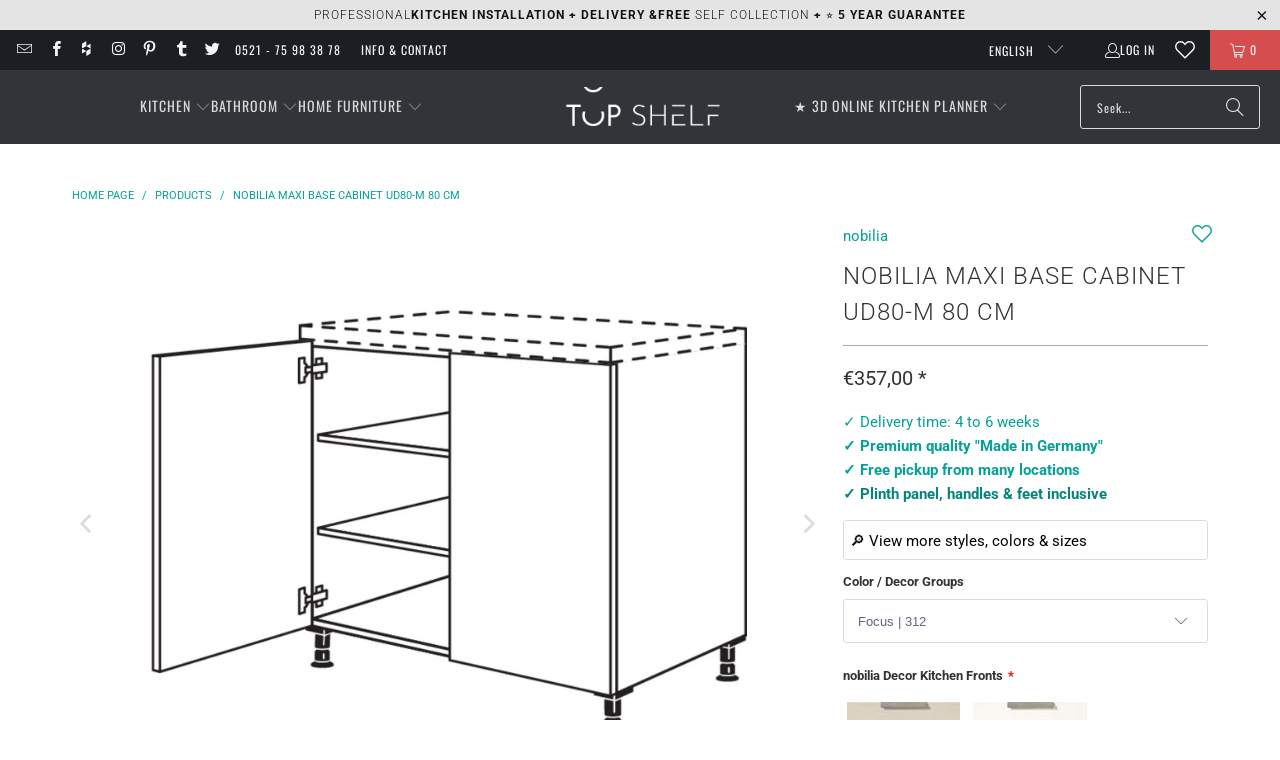

--- FILE ---
content_type: text/html; charset=utf-8
request_url: https://top-shelf.de/en/products/nobilia-maxi-unterschrank-ud80-m-80-cm
body_size: 76156
content:





 <!DOCTYPE html>
<html class="no-js no-touch" lang="en"> <head>
<script>
  	window._usfGetProductDescription = 1;
	window.Store = window.Store || {};
    window.Store.id = 8336801882;
</script> <meta charset="utf-8">
	<!-- Google Tag Manager -->
	<script>(function(w,d,s,l,i){w[l]=w[l]||[];w[l].push({'gtm.start':
	new Date().getTime(),event:'gtm.js'});var f=d.getElementsByTagName(s)[0],
	j=d.createElement(s),dl=l!='dataLayer'?'&l='+l:'';j.defer=true;j.src=
	'https://www.googletagmanager.com/gtm.js?id='+i+dl;f.parentNode.insertBefore(j,f);
	})(window,document,'script','dataLayer','GTM-5FMBGDB');</script>
	<!-- End Google Tag Manager --> <meta http-equiv="cleartype" content="on"> <meta name="robots" content="index,follow"> <!-- Mobile Specific Metas --> <meta name="HandheldFriendly" content="True"> <meta name="MobileOptimized" content="320"> <meta name="viewport" content="width=device-width,initial-scale=1"> <meta name="theme-color" content="#ffffff">
	<meta name="msvalidate.01" content="8CFB551E303CD696BA1E919807F700DB" />
  	<meta name="p:domain_verify" content="18f4926cfdb9648f02b699a4271e11e4"/> <title>
      nobilia Maxi base cabinet UD80-M 80 cm   - TOP-SHELF.de</title> <meta name="description" content="Maxi base cabinet 2 continuous doors 2 shelves Maxi base cabinet from Nobilia: Elegance meets functionality Discover the Maxi base cabinet from Nobilia, Europe&#39;s largest manufacturer of high-quality kitchen furniture, combining elegance with exceptional functionality. This base cabinet is not only a visual highlight in"/> <!-- Preconnect Domains --> <link rel="preconnect" href="https://fonts.shopifycdn.com" /> <link rel="preconnect" href="https://cdn.shopify.com" /> <link rel="preconnect" href="https://v.shopify.com" /> <link rel="preconnect" href="https://cdn.shopifycloud.com" /> <link rel="preconnect" href="https://monorail-edge.shopifysvc.com"> <link rel="preconnect" href="https://node1.itoris.com"> <link rel="preconnect" href="https://cdn.jsdelivr.net"> <!-- fallback for browsers that don't support preconnect --> <link rel="dns-prefetch" href="https://fonts.shopifycdn.com" /> <link rel="dns-prefetch" href="https://cdn.shopify.com" /> <link rel="dns-prefetch" href="https://v.shopify.com" /> <link rel="dns-prefetch" href="https://cdn.shopifycloud.com" /> <link rel="dns-prefetch" href="https://monorail-edge.shopifysvc.com"> <link rel="dns-prefetch" href="https://node1.itoris.com"> <link rel="dns-prefetch" href="https://cdn.jsdelivr.net"> <!-- Preload Assets --> <link rel="preload" href="//top-shelf.de/cdn/shop/t/35/assets/jquery3.3.1.min.js?v=61395414644828968241715537548" as="script"> <link rel="preload" href="//top-shelf.de/cdn/shop/t/35/assets/fancybox.css?v=19278034316635137701691599220" as="style"> <link rel="preload" href="//top-shelf.de/cdn/shop/t/35/assets/styles.css?v=160960758814775129331768235197" as="style"> <link rel="preload" href="//top-shelf.de/cdn/shop/t/35/assets/jquery.min.js?v=81049236547974671631715539575" as="script"> <link rel="preload" href="//top-shelf.de/cdn/shop/t/35/assets/vendors.js?v=104423313154342201761716473704" as="script"> <link rel="preload" href="//top-shelf.de/cdn/shop/t/35/assets/sections.js?v=74926992116413141571728986730" as="script"> <link rel="preload" href="//top-shelf.de/cdn/shop/t/35/assets/utilities.js?v=142119078874489612641691599240" as="script"> <link rel="preload" href="//top-shelf.de/cdn/shop/t/35/assets/app.js?v=72357260589120880331728984089" as="script"> <!-- Stylesheet for Fancybox library --> <link href="//top-shelf.de/cdn/shop/t/35/assets/fancybox.css?v=19278034316635137701691599220" rel="stylesheet" type="text/css" media="all" /> <!-- Stylesheets for Turbo --> <link href="//top-shelf.de/cdn/shop/t/35/assets/styles.css?v=160960758814775129331768235197" rel="stylesheet" type="text/css" media="all" /> <script>
      window.lazySizesConfig = window.lazySizesConfig || {};

      lazySizesConfig.expand = 300;
      lazySizesConfig.loadHidden = false;

      /*! lazysizes - v5.2.2 - bgset plugin */
      !function(e,t){var a=function(){t(e.lazySizes),e.removeEventListener("lazyunveilread",a,!0)};t=t.bind(null,e,e.document),"object"==typeof module&&module.exports?t(require("lazysizes")):"function"==typeof define&&define.amd?define(["lazysizes"],t):e.lazySizes?a():e.addEventListener("lazyunveilread",a,!0)}(window,function(e,z,g){"use strict";var c,y,b,f,i,s,n,v,m;e.addEventListener&&(c=g.cfg,y=/\s+/g,b=/\s*\|\s+|\s+\|\s*/g,f=/^(.+?)(?:\s+\[\s*(.+?)\s*\])(?:\s+\[\s*(.+?)\s*\])?$/,i=/^\s*\(*\s*type\s*:\s*(.+?)\s*\)*\s*$/,s=/\(|\)|'/,n={contain:1,cover:1},v=function(e,t){var a;t&&((a=t.match(i))&&a[1]?e.setAttribute("type",a[1]):e.setAttribute("media",c.customMedia[t]||t))},m=function(e){var t,a,i,r;e.target._lazybgset&&(a=(t=e.target)._lazybgset,(i=t.currentSrc||t.src)&&((r=g.fire(a,"bgsetproxy",{src:i,useSrc:s.test(i)?JSON.stringify(i):i})).defaultPrevented||(a.style.backgroundImage="url("+r.detail.useSrc+")")),t._lazybgsetLoading&&(g.fire(a,"_lazyloaded",{},!1,!0),delete t._lazybgsetLoading))},addEventListener("lazybeforeunveil",function(e){var t,a,i,r,s,n,l,d,o,u;!e.defaultPrevented&&(t=e.target.getAttribute("data-bgset"))&&(o=e.target,(u=z.createElement("img")).alt="",u._lazybgsetLoading=!0,e.detail.firesLoad=!0,a=t,i=o,r=u,s=z.createElement("picture"),n=i.getAttribute(c.sizesAttr),l=i.getAttribute("data-ratio"),d=i.getAttribute("data-optimumx"),i._lazybgset&&i._lazybgset.parentNode==i&&i.removeChild(i._lazybgset),Object.defineProperty(r,"_lazybgset",{value:i,writable:!0}),Object.defineProperty(i,"_lazybgset",{value:s,writable:!0}),a=a.replace(y," ").split(b),s.style.display="none",r.className=c.lazyClass,1!=a.length||n||(n="auto"),a.forEach(function(e){var t,a=z.createElement("source");n&&"auto"!=n&&a.setAttribute("sizes",n),(t=e.match(f))?(a.setAttribute(c.srcsetAttr,t[1]),v(a,t[2]),v(a,t[3])):a.setAttribute(c.srcsetAttr,e),s.appendChild(a)}),n&&(r.setAttribute(c.sizesAttr,n),i.removeAttribute(c.sizesAttr),i.removeAttribute("sizes")),d&&r.setAttribute("data-optimumx",d),l&&r.setAttribute("data-ratio",l),s.appendChild(r),i.appendChild(s),setTimeout(function(){g.loader.unveil(u),g.rAF(function(){g.fire(u,"_lazyloaded",{},!0,!0),u.complete&&m({target:u})})}))}),z.addEventListener("load",m,!0),e.addEventListener("lazybeforesizes",function(e){var t,a,i,r;e.detail.instance==g&&e.target._lazybgset&&e.detail.dataAttr&&(t=e.target._lazybgset,i=t,r=(getComputedStyle(i)||{getPropertyValue:function(){}}).getPropertyValue("background-size"),!n[r]&&n[i.style.backgroundSize]&&(r=i.style.backgroundSize),n[a=r]&&(e.target._lazysizesParentFit=a,g.rAF(function(){e.target.setAttribute("data-parent-fit",a),e.target._lazysizesParentFit&&delete e.target._lazysizesParentFit})))},!0),z.documentElement.addEventListener("lazybeforesizes",function(e){var t,a;!e.defaultPrevented&&e.target._lazybgset&&e.detail.instance==g&&(e.detail.width=(t=e.target._lazybgset,a=g.gW(t,t.parentNode),(!t._lazysizesWidth||a>t._lazysizesWidth)&&(t._lazysizesWidth=a),t._lazysizesWidth))}))});

      /*! lazysizes - v5.2.2 */
      !function(e){var t=function(u,D,f){"use strict";var k,H;if(function(){var e;var t={lazyClass:"lazyload",loadedClass:"lazyloaded",loadingClass:"lazyloading",preloadClass:"lazypreload",errorClass:"lazyerror",autosizesClass:"lazyautosizes",srcAttr:"data-src",srcsetAttr:"data-srcset",sizesAttr:"data-sizes",minSize:40,customMedia:{},init:true,expFactor:1.5,hFac:.8,loadMode:2,loadHidden:true,ricTimeout:0,throttleDelay:125};H=u.lazySizesConfig||u.lazysizesConfig||{};for(e in t){if(!(e in H)){H[e]=t[e]}}}(),!D||!D.getElementsByClassName){return{init:function(){},cfg:H,noSupport:true}}var O=D.documentElement,a=u.HTMLPictureElement,P="addEventListener",$="getAttribute",q=u[P].bind(u),I=u.setTimeout,U=u.requestAnimationFrame||I,l=u.requestIdleCallback,j=/^picture$/i,r=["load","error","lazyincluded","_lazyloaded"],i={},G=Array.prototype.forEach,J=function(e,t){if(!i[t]){i[t]=new RegExp("(\\s|^)"+t+"(\\s|$)")}return i[t].test(e[$]("class")||"")&&i[t]},K=function(e,t){if(!J(e,t)){e.setAttribute("class",(e[$]("class")||"").trim()+" "+t)}},Q=function(e,t){var i;if(i=J(e,t)){e.setAttribute("class",(e[$]("class")||"").replace(i," "))}},V=function(t,i,e){var a=e?P:"removeEventListener";if(e){V(t,i)}r.forEach(function(e){t[a](e,i)})},X=function(e,t,i,a,r){var n=D.createEvent("Event");if(!i){i={}}i.instance=k;n.initEvent(t,!a,!r);n.detail=i;e.dispatchEvent(n);return n},Y=function(e,t){var i;if(!a&&(i=u.picturefill||H.pf)){if(t&&t.src&&!e[$]("srcset")){e.setAttribute("srcset",t.src)}i({reevaluate:true,elements:[e]})}else if(t&&t.src){e.src=t.src}},Z=function(e,t){return(getComputedStyle(e,null)||{})[t]},s=function(e,t,i){i=i||e.offsetWidth;while(i<H.minSize&&t&&!e._lazysizesWidth){i=t.offsetWidth;t=t.parentNode}return i},ee=function(){var i,a;var t=[];var r=[];var n=t;var s=function(){var e=n;n=t.length?r:t;i=true;a=false;while(e.length){e.shift()()}i=false};var e=function(e,t){if(i&&!t){e.apply(this,arguments)}else{n.push(e);if(!a){a=true;(D.hidden?I:U)(s)}}};e._lsFlush=s;return e}(),te=function(i,e){return e?function(){ee(i)}:function(){var e=this;var t=arguments;ee(function(){i.apply(e,t)})}},ie=function(e){var i;var a=0;var r=H.throttleDelay;var n=H.ricTimeout;var t=function(){i=false;a=f.now();e()};var s=l&&n>49?function(){l(t,{timeout:n});if(n!==H.ricTimeout){n=H.ricTimeout}}:te(function(){I(t)},true);return function(e){var t;if(e=e===true){n=33}if(i){return}i=true;t=r-(f.now()-a);if(t<0){t=0}if(e||t<9){s()}else{I(s,t)}}},ae=function(e){var t,i;var a=99;var r=function(){t=null;e()};var n=function(){var e=f.now()-i;if(e<a){I(n,a-e)}else{(l||r)(r)}};return function(){i=f.now();if(!t){t=I(n,a)}}},e=function(){var v,m,c,h,e;var y,z,g,p,C,b,A;var n=/^img$/i;var d=/^iframe$/i;var E="onscroll"in u&&!/(gle|ing)bot/.test(navigator.userAgent);var _=0;var w=0;var N=0;var M=-1;var x=function(e){N--;if(!e||N<0||!e.target){N=0}};var W=function(e){if(A==null){A=Z(D.body,"visibility")=="hidden"}return A||!(Z(e.parentNode,"visibility")=="hidden"&&Z(e,"visibility")=="hidden")};var S=function(e,t){var i;var a=e;var r=W(e);g-=t;b+=t;p-=t;C+=t;while(r&&(a=a.offsetParent)&&a!=D.body&&a!=O){r=(Z(a,"opacity")||1)>0;if(r&&Z(a,"overflow")!="visible"){i=a.getBoundingClientRect();r=C>i.left&&p<i.right&&b>i.top-1&&g<i.bottom+1}}return r};var t=function(){var e,t,i,a,r,n,s,l,o,u,f,c;var d=k.elements;if((h=H.loadMode)&&N<8&&(e=d.length)){t=0;M++;for(;t<e;t++){if(!d[t]||d[t]._lazyRace){continue}if(!E||k.prematureUnveil&&k.prematureUnveil(d[t])){R(d[t]);continue}if(!(l=d[t][$]("data-expand"))||!(n=l*1)){n=w}if(!u){u=!H.expand||H.expand<1?O.clientHeight>500&&O.clientWidth>500?500:370:H.expand;k._defEx=u;f=u*H.expFactor;c=H.hFac;A=null;if(w<f&&N<1&&M>2&&h>2&&!D.hidden){w=f;M=0}else if(h>1&&M>1&&N<6){w=u}else{w=_}}if(o!==n){y=innerWidth+n*c;z=innerHeight+n;s=n*-1;o=n}i=d[t].getBoundingClientRect();if((b=i.bottom)>=s&&(g=i.top)<=z&&(C=i.right)>=s*c&&(p=i.left)<=y&&(b||C||p||g)&&(H.loadHidden||W(d[t]))&&(m&&N<3&&!l&&(h<3||M<4)||S(d[t],n))){R(d[t]);r=true;if(N>9){break}}else if(!r&&m&&!a&&N<4&&M<4&&h>2&&(v[0]||H.preloadAfterLoad)&&(v[0]||!l&&(b||C||p||g||d[t][$](H.sizesAttr)!="auto"))){a=v[0]||d[t]}}if(a&&!r){R(a)}}};var i=ie(t);var B=function(e){var t=e.target;if(t._lazyCache){delete t._lazyCache;return}x(e);K(t,H.loadedClass);Q(t,H.loadingClass);V(t,L);X(t,"lazyloaded")};var a=te(B);var L=function(e){a({target:e.target})};var T=function(t,i){try{t.contentWindow.location.replace(i)}catch(e){t.src=i}};var F=function(e){var t;var i=e[$](H.srcsetAttr);if(t=H.customMedia[e[$]("data-media")||e[$]("media")]){e.setAttribute("media",t)}if(i){e.setAttribute("srcset",i)}};var s=te(function(t,e,i,a,r){var n,s,l,o,u,f;if(!(u=X(t,"lazybeforeunveil",e)).defaultPrevented){if(a){if(i){K(t,H.autosizesClass)}else{t.setAttribute("sizes",a)}}s=t[$](H.srcsetAttr);n=t[$](H.srcAttr);if(r){l=t.parentNode;o=l&&j.test(l.nodeName||"")}f=e.firesLoad||"src"in t&&(s||n||o);u={target:t};K(t,H.loadingClass);if(f){clearTimeout(c);c=I(x,2500);V(t,L,true)}if(o){G.call(l.getElementsByTagName("source"),F)}if(s){t.setAttribute("srcset",s)}else if(n&&!o){if(d.test(t.nodeName)){T(t,n)}else{t.src=n}}if(r&&(s||o)){Y(t,{src:n})}}if(t._lazyRace){delete t._lazyRace}Q(t,H.lazyClass);ee(function(){var e=t.complete&&t.naturalWidth>1;if(!f||e){if(e){K(t,"ls-is-cached")}B(u);t._lazyCache=true;I(function(){if("_lazyCache"in t){delete t._lazyCache}},9)}if(t.loading=="lazy"){N--}},true)});var R=function(e){if(e._lazyRace){return}var t;var i=n.test(e.nodeName);var a=i&&(e[$](H.sizesAttr)||e[$]("sizes"));var r=a=="auto";if((r||!m)&&i&&(e[$]("src")||e.srcset)&&!e.complete&&!J(e,H.errorClass)&&J(e,H.lazyClass)){return}t=X(e,"lazyunveilread").detail;if(r){re.updateElem(e,true,e.offsetWidth)}e._lazyRace=true;N++;s(e,t,r,a,i)};var r=ae(function(){H.loadMode=3;i()});var l=function(){if(H.loadMode==3){H.loadMode=2}r()};var o=function(){if(m){return}if(f.now()-e<999){I(o,999);return}m=true;H.loadMode=3;i();q("scroll",l,true)};return{_:function(){e=f.now();k.elements=D.getElementsByClassName(H.lazyClass);v=D.getElementsByClassName(H.lazyClass+" "+H.preloadClass);q("scroll",i,true);q("resize",i,true);q("pageshow",function(e){if(e.persisted){var t=D.querySelectorAll("."+H.loadingClass);if(t.length&&t.forEach){U(function(){t.forEach(function(e){if(e.complete){R(e)}})})}}});if(u.MutationObserver){new MutationObserver(i).observe(O,{childList:true,subtree:true,attributes:true})}else{O[P]("DOMNodeInserted",i,true);O[P]("DOMAttrModified",i,true);setInterval(i,999)}q("hashchange",i,true);["focus","mouseover","click","load","transitionend","animationend"].forEach(function(e){D[P](e,i,true)});if(/d$|^c/.test(D.readyState)){o()}else{q("load",o);D[P]("DOMContentLoaded",i);I(o,2e4)}if(k.elements.length){t();ee._lsFlush()}else{i()}},checkElems:i,unveil:R,_aLSL:l}}(),re=function(){var i;var n=te(function(e,t,i,a){var r,n,s;e._lazysizesWidth=a;a+="px";e.setAttribute("sizes",a);if(j.test(t.nodeName||"")){r=t.getElementsByTagName("source");for(n=0,s=r.length;n<s;n++){r[n].setAttribute("sizes",a)}}if(!i.detail.dataAttr){Y(e,i.detail)}});var a=function(e,t,i){var a;var r=e.parentNode;if(r){i=s(e,r,i);a=X(e,"lazybeforesizes",{width:i,dataAttr:!!t});if(!a.defaultPrevented){i=a.detail.width;if(i&&i!==e._lazysizesWidth){n(e,r,a,i)}}}};var e=function(){var e;var t=i.length;if(t){e=0;for(;e<t;e++){a(i[e])}}};var t=ae(e);return{_:function(){i=D.getElementsByClassName(H.autosizesClass);q("resize",t)},checkElems:t,updateElem:a}}(),t=function(){if(!t.i&&D.getElementsByClassName){t.i=true;re._();e._()}};return I(function(){H.init&&t()}),k={cfg:H,autoSizer:re,loader:e,init:t,uP:Y,aC:K,rC:Q,hC:J,fire:X,gW:s,rAF:ee}}(e,e.document,Date);e.lazySizes=t,"object"==typeof module&&module.exports&&(module.exports=t)}("undefined"!=typeof window?window:{});</script> <!-- Icons --> <link rel="shortcut icon" type="image/x-icon" href="//top-shelf.de/cdn/shop/files/favicon_48x48_3d502c8e-d3ab-474b-9fe3-0f5ee461c5ac_180x180.gif?v=1613685515"> <link rel="apple-touch-icon" href="//top-shelf.de/cdn/shop/files/favicon_48x48_3d502c8e-d3ab-474b-9fe3-0f5ee461c5ac_180x180.gif?v=1613685515"/> <link rel="apple-touch-icon" sizes="57x57" href="//top-shelf.de/cdn/shop/files/favicon_48x48_3d502c8e-d3ab-474b-9fe3-0f5ee461c5ac_57x57.gif?v=1613685515"/> <link rel="apple-touch-icon" sizes="60x60" href="//top-shelf.de/cdn/shop/files/favicon_48x48_3d502c8e-d3ab-474b-9fe3-0f5ee461c5ac_60x60.gif?v=1613685515"/> <link rel="apple-touch-icon" sizes="72x72" href="//top-shelf.de/cdn/shop/files/favicon_48x48_3d502c8e-d3ab-474b-9fe3-0f5ee461c5ac_72x72.gif?v=1613685515"/> <link rel="apple-touch-icon" sizes="76x76" href="//top-shelf.de/cdn/shop/files/favicon_48x48_3d502c8e-d3ab-474b-9fe3-0f5ee461c5ac_76x76.gif?v=1613685515"/> <link rel="apple-touch-icon" sizes="114x114" href="//top-shelf.de/cdn/shop/files/favicon_48x48_3d502c8e-d3ab-474b-9fe3-0f5ee461c5ac_114x114.gif?v=1613685515"/> <link rel="apple-touch-icon" sizes="180x180" href="//top-shelf.de/cdn/shop/files/favicon_48x48_3d502c8e-d3ab-474b-9fe3-0f5ee461c5ac_180x180.gif?v=1613685515"/> <link rel="apple-touch-icon" sizes="228x228" href="//top-shelf.de/cdn/shop/files/favicon_48x48_3d502c8e-d3ab-474b-9fe3-0f5ee461c5ac_228x228.gif?v=1613685515"/> <link rel="canonical" href="https://top-shelf.de/en/products/nobilia-maxi-unterschrank-ud80-m-80-cm"/> <script src="//top-shelf.de/cdn/shop/t/35/assets/jquery3.3.1.min.js?v=61395414644828968241715537548" defer></script> <script src="//top-shelf.de/cdn/shop/t/35/assets/jquery.min.js?v=81049236547974671631715539575" defer></script> <script>
      window.PXUTheme = window.PXUTheme || {};
      window.PXUTheme.version = '9.1.0';
      window.PXUTheme.name = 'Turbo';</script>
    
    
<template id="price-ui">
<span class="price " data-price></span><span class="compare-at-price" data-compare-at-price></span><span class="unit-pricing" data-unit-pricing>


</span></template> <template id="price-ui-badge">
<div class="price-ui-badge__sticker price-ui-badge__sticker--"> <span class="price-ui-badge__sticker-text" data-badge></span></div></template> <template id="price-ui__price">
<span class="money" data-price></span></template> <template id="price-ui__price-range">
<span class="price-min" data-price-min><span class="money" data-price></span></span> - 
<span class="price-max" data-price-max><span class="money" data-price></span></span></template> <template id="price-ui__unit-pricing">
<span class="unit-quantity" data-unit-quantity></span> | 
<span class="unit-price" data-unit-price><span class="money" data-price></span></span> / 
<span class="unit-measurement" data-unit-measurement></span></template> <template id="price-ui-badge__percent-savings-range">Save up 
<span data-price-percent></span>%</template> <template id="price-ui-badge__percent-savings">Save on computer 
<span data-price-percent></span>%</template> <template id="price-ui-badge__price-savings-range">Save up 
<span class="money" data-price></span></template> <template id="price-ui-badge__price-savings">Save on computer 
<span class="money" data-price></span></template> <template id="price-ui-badge__on-sale">sale</template> <template id="price-ui-badge__sold-out">Sold out</template> <template id="price-ui-badge__in-stock">In stock</template> <script>
      
window.PXUTheme = window.PXUTheme || {};


window.PXUTheme.theme_settings = {};
window.PXUTheme.currency = {};
window.PXUTheme.routes = window.PXUTheme.routes || {};


window.PXUTheme.theme_settings.display_tos_checkbox = false;
window.PXUTheme.theme_settings.go_to_checkout = true;
window.PXUTheme.theme_settings.cart_action = "ajax";
window.PXUTheme.theme_settings.cart_shipping_calculator = true;


window.PXUTheme.theme_settings.collection_swatches = false;
window.PXUTheme.theme_settings.collection_secondary_image = true;


window.PXUTheme.currency.show_multiple_currencies = false;
window.PXUTheme.currency.shop_currency = "EUR";
window.PXUTheme.currency.default_currency = "EUR";
window.PXUTheme.currency.display_format = "money_format";
window.PXUTheme.currency.money_format = "€{{amount_with_comma_separator}}";
window.PXUTheme.currency.money_format_no_currency = "€{{amount_with_comma_separator}}";
window.PXUTheme.currency.money_format_currency = "€{{amount_with_comma_separator}} EUR";
window.PXUTheme.currency.native_multi_currency = false;
window.PXUTheme.currency.iso_code = "EUR";
window.PXUTheme.currency.symbol = "€";


window.PXUTheme.theme_settings.display_inventory_left = false;
window.PXUTheme.theme_settings.inventory_threshold = 10;
window.PXUTheme.theme_settings.limit_quantity = false;


window.PXUTheme.theme_settings.menu_position = "inline";


window.PXUTheme.theme_settings.newsletter_popup = false;
window.PXUTheme.theme_settings.newsletter_popup_days = "7";
window.PXUTheme.theme_settings.newsletter_popup_mobile = false;
window.PXUTheme.theme_settings.newsletter_popup_seconds = 10;


window.PXUTheme.theme_settings.pagination_type = "basic_pagination";


window.PXUTheme.theme_settings.enable_shopify_collection_badges = false;
window.PXUTheme.theme_settings.quick_shop_thumbnail_position = "bottom-thumbnails";
window.PXUTheme.theme_settings.product_form_style = "select";
window.PXUTheme.theme_settings.sale_banner_enabled = false;
window.PXUTheme.theme_settings.display_savings = true;
window.PXUTheme.theme_settings.display_sold_out_price = true;
window.PXUTheme.theme_settings.free_text = "Free";
window.PXUTheme.theme_settings.video_looping = false;
window.PXUTheme.theme_settings.quick_shop_style = "inline";
window.PXUTheme.theme_settings.hover_enabled = false;


window.PXUTheme.routes.cart_url = "/en/cart";
window.PXUTheme.routes.root_url = "/en";
window.PXUTheme.routes.search_url = "/en/search";
window.PXUTheme.routes.all_products_collection_url = "/en/collections/all";
window.PXUTheme.routes.product_recommendations_url = "/en/recommendations/products";
window.PXUTheme.routes.predictive_search_url = "/en/search/suggest";


window.PXUTheme.theme_settings.image_loading_style = "blur-up";


window.PXUTheme.theme_settings.enable_autocomplete = false;


window.PXUTheme.theme_settings.page_dots_enabled = true;
window.PXUTheme.theme_settings.slideshow_arrow_size = "light";


window.PXUTheme.theme_settings.quick_shop_enabled = false;


window.PXUTheme.translation = {};


window.PXUTheme.translation.agree_to_terms_warning = "You must agree to the terms and conditions to checkout.";
window.PXUTheme.translation.one_item_left = "items remained";
window.PXUTheme.translation.items_left_text = "items remained";
window.PXUTheme.translation.cart_savings_text = "total savings";
window.PXUTheme.translation.cart_discount_text = "Discount";
window.PXUTheme.translation.cart_subtotal_text = "Subtotal";
window.PXUTheme.translation.cart_remove_text = "Removed";
window.PXUTheme.translation.cart_free_text = "For free";


window.PXUTheme.translation.newsletter_success_text = "Thank you for subscribing to our mailing list!";


window.PXUTheme.translation.notify_email = "Enter your e-mail address...";
window.PXUTheme.translation.notify_email_value = "Translation missing: en.contact.fields.email";
window.PXUTheme.translation.notify_email_send = "From you";
window.PXUTheme.translation.notify_message_first = "Please notify me when";
window.PXUTheme.translation.notify_message_last = "is available -";
window.PXUTheme.translation.notify_success_text = "Thank you! We will notify you as soon as the product is available!";


window.PXUTheme.translation.add_to_cart = "Add to Cart";
window.PXUTheme.translation.coming_soon_text = "coming";
window.PXUTheme.translation.sold_out_text = "Sold out";
window.PXUTheme.translation.sale_text = "Sale";
window.PXUTheme.translation.savings_text = "You save";
window.PXUTheme.translation.from_text = "ab";
window.PXUTheme.translation.new_text = "Or";
window.PXUTheme.translation.pre_order_text = "preorder";
window.PXUTheme.translation.unavailable_text = "Not available";


window.PXUTheme.translation.all_results = "Show all results";
window.PXUTheme.translation.no_results = "No Results Found.";


window.PXUTheme.media_queries = {};
window.PXUTheme.media_queries.small = window.matchMedia( "(max-width: 480px)" );
window.PXUTheme.media_queries.medium = window.matchMedia( "(max-width: 798px)" );
window.PXUTheme.media_queries.large = window.matchMedia( "(min-width: 799px)" );
window.PXUTheme.media_queries.larger = window.matchMedia( "(min-width: 960px)" );
window.PXUTheme.media_queries.xlarge = window.matchMedia( "(min-width: 1200px)" );
window.PXUTheme.media_queries.ie10 = window.matchMedia( "all and (-ms-high-contrast: none), (-ms-high-contrast: active)" );
window.PXUTheme.media_queries.tablet = window.matchMedia( "only screen and (min-width: 799px) and (max-width: 1024px)" );
window.PXUTheme.media_queries.mobile_and_tablet = window.matchMedia( "(max-width: 1024px)" );</script> <script src="//top-shelf.de/cdn/shop/t/35/assets/vendors.js?v=104423313154342201761716473704" defer></script> <script src="//top-shelf.de/cdn/shop/t/35/assets/sections.js?v=74926992116413141571728986730" defer></script> <script src="//top-shelf.de/cdn/shop/t/35/assets/utilities.js?v=142119078874489612641691599240" defer></script> <script src="//top-shelf.de/cdn/shop/t/35/assets/app.js?v=72357260589120880331728984089" defer></script> <script></script> <script>window.performance && window.performance.mark && window.performance.mark('shopify.content_for_header.start');</script><meta name="google-site-verification" content="EBeLjVjFUzVah68unsxb7H5MFjDgRhPdmvFC-1JJ034">
<meta id="shopify-digital-wallet" name="shopify-digital-wallet" content="/8336801882/digital_wallets/dialog">
<meta name="shopify-checkout-api-token" content="e63dd99a1d4738496c7ab6607379562a">
<meta id="in-context-paypal-metadata" data-shop-id="8336801882" data-venmo-supported="false" data-environment="production" data-locale="en_US" data-paypal-v4="true" data-currency="EUR">
<link rel="alternate" hreflang="x-default" href="https://top-shelf.de/products/nobilia-maxi-unterschrank-ud80-m-80-cm">
<link rel="alternate" hreflang="de" href="https://top-shelf.de/products/nobilia-maxi-unterschrank-ud80-m-80-cm">
<link rel="alternate" hreflang="en" href="https://top-shelf.de/en/products/nobilia-maxi-unterschrank-ud80-m-80-cm">
<link rel="alternate" hreflang="fr" href="https://top-shelf.de/fr/products/nobilia-maxi-unterschrank-ud80-m-80-cm">
<link rel="alternate" hreflang="nl" href="https://top-shelf.de/nl/products/nobilia-maxi-unterschrank-ud80-m-80-cm">
<link rel="alternate" hreflang="es" href="https://top-shelf.de/es/products/nobilia-maxi-unterschrank-ud80-m-80-cm">
<link rel="alternate" type="application/json+oembed" href="https://top-shelf.de/en/products/nobilia-maxi-unterschrank-ud80-m-80-cm.oembed">
<script async="async" src="/checkouts/internal/preloads.js?locale=en-DE"></script>
<link rel="preconnect" href="https://shop.app" crossorigin="anonymous">
<script async="async" src="https://shop.app/checkouts/internal/preloads.js?locale=en-DE&shop_id=8336801882" crossorigin="anonymous"></script>
<script id="apple-pay-shop-capabilities" type="application/json">{"shopId":8336801882,"countryCode":"DE","currencyCode":"EUR","merchantCapabilities":["supports3DS"],"merchantId":"gid:\/\/shopify\/Shop\/8336801882","merchantName":"TOP-SHELF.de","requiredBillingContactFields":["postalAddress","email","phone"],"requiredShippingContactFields":["postalAddress","email","phone"],"shippingType":"shipping","supportedNetworks":["visa","maestro","masterCard","amex"],"total":{"type":"pending","label":"TOP-SHELF.de","amount":"1.00"},"shopifyPaymentsEnabled":true,"supportsSubscriptions":true}</script>
<script id="shopify-features" type="application/json">{"accessToken":"e63dd99a1d4738496c7ab6607379562a","betas":["rich-media-storefront-analytics"],"domain":"top-shelf.de","predictiveSearch":true,"shopId":8336801882,"locale":"en"}</script>
<script>var Shopify = Shopify || {};
Shopify.shop = "top-shelf-de.myshopify.com";
Shopify.locale = "en";
Shopify.currency = {"active":"EUR","rate":"1.0"};
Shopify.country = "DE";
Shopify.theme = {"name":"Turbo 9.1 (9.8.2023)","id":143953330440,"schema_name":"Turbo","schema_version":"9.1.0","theme_store_id":null,"role":"main"};
Shopify.theme.handle = "null";
Shopify.theme.style = {"id":null,"handle":null};
Shopify.cdnHost = "top-shelf.de/cdn";
Shopify.routes = Shopify.routes || {};
Shopify.routes.root = "/en/";</script>
<script type="module">!function(o){(o.Shopify=o.Shopify||{}).modules=!0}(window);</script>
<script>!function(o){function n(){var o=[];function n(){o.push(Array.prototype.slice.apply(arguments))}return n.q=o,n}var t=o.Shopify=o.Shopify||{};t.loadFeatures=n(),t.autoloadFeatures=n()}(window);</script>
<script>
  window.ShopifyPay = window.ShopifyPay || {};
  window.ShopifyPay.apiHost = "shop.app\/pay";
  window.ShopifyPay.redirectState = null;
</script>
<script id="shop-js-analytics" type="application/json">{"pageType":"product"}</script>
<script defer="defer" async type="module" src="//top-shelf.de/cdn/shopifycloud/shop-js/modules/v2/client.init-shop-cart-sync_BT-GjEfc.en.esm.js"></script>
<script defer="defer" async type="module" src="//top-shelf.de/cdn/shopifycloud/shop-js/modules/v2/chunk.common_D58fp_Oc.esm.js"></script>
<script defer="defer" async type="module" src="//top-shelf.de/cdn/shopifycloud/shop-js/modules/v2/chunk.modal_xMitdFEc.esm.js"></script>
<script type="module">
  await import("//top-shelf.de/cdn/shopifycloud/shop-js/modules/v2/client.init-shop-cart-sync_BT-GjEfc.en.esm.js");
await import("//top-shelf.de/cdn/shopifycloud/shop-js/modules/v2/chunk.common_D58fp_Oc.esm.js");
await import("//top-shelf.de/cdn/shopifycloud/shop-js/modules/v2/chunk.modal_xMitdFEc.esm.js");

  window.Shopify.SignInWithShop?.initShopCartSync?.({"fedCMEnabled":true,"windoidEnabled":true});

</script>
<script>
  window.Shopify = window.Shopify || {};
  if (!window.Shopify.featureAssets) window.Shopify.featureAssets = {};
  window.Shopify.featureAssets['shop-js'] = {"shop-cart-sync":["modules/v2/client.shop-cart-sync_DZOKe7Ll.en.esm.js","modules/v2/chunk.common_D58fp_Oc.esm.js","modules/v2/chunk.modal_xMitdFEc.esm.js"],"init-fed-cm":["modules/v2/client.init-fed-cm_B6oLuCjv.en.esm.js","modules/v2/chunk.common_D58fp_Oc.esm.js","modules/v2/chunk.modal_xMitdFEc.esm.js"],"shop-cash-offers":["modules/v2/client.shop-cash-offers_D2sdYoxE.en.esm.js","modules/v2/chunk.common_D58fp_Oc.esm.js","modules/v2/chunk.modal_xMitdFEc.esm.js"],"shop-login-button":["modules/v2/client.shop-login-button_QeVjl5Y3.en.esm.js","modules/v2/chunk.common_D58fp_Oc.esm.js","modules/v2/chunk.modal_xMitdFEc.esm.js"],"pay-button":["modules/v2/client.pay-button_DXTOsIq6.en.esm.js","modules/v2/chunk.common_D58fp_Oc.esm.js","modules/v2/chunk.modal_xMitdFEc.esm.js"],"shop-button":["modules/v2/client.shop-button_DQZHx9pm.en.esm.js","modules/v2/chunk.common_D58fp_Oc.esm.js","modules/v2/chunk.modal_xMitdFEc.esm.js"],"avatar":["modules/v2/client.avatar_BTnouDA3.en.esm.js"],"init-windoid":["modules/v2/client.init-windoid_CR1B-cfM.en.esm.js","modules/v2/chunk.common_D58fp_Oc.esm.js","modules/v2/chunk.modal_xMitdFEc.esm.js"],"init-shop-for-new-customer-accounts":["modules/v2/client.init-shop-for-new-customer-accounts_C_vY_xzh.en.esm.js","modules/v2/client.shop-login-button_QeVjl5Y3.en.esm.js","modules/v2/chunk.common_D58fp_Oc.esm.js","modules/v2/chunk.modal_xMitdFEc.esm.js"],"init-shop-email-lookup-coordinator":["modules/v2/client.init-shop-email-lookup-coordinator_BI7n9ZSv.en.esm.js","modules/v2/chunk.common_D58fp_Oc.esm.js","modules/v2/chunk.modal_xMitdFEc.esm.js"],"init-shop-cart-sync":["modules/v2/client.init-shop-cart-sync_BT-GjEfc.en.esm.js","modules/v2/chunk.common_D58fp_Oc.esm.js","modules/v2/chunk.modal_xMitdFEc.esm.js"],"shop-toast-manager":["modules/v2/client.shop-toast-manager_DiYdP3xc.en.esm.js","modules/v2/chunk.common_D58fp_Oc.esm.js","modules/v2/chunk.modal_xMitdFEc.esm.js"],"init-customer-accounts":["modules/v2/client.init-customer-accounts_D9ZNqS-Q.en.esm.js","modules/v2/client.shop-login-button_QeVjl5Y3.en.esm.js","modules/v2/chunk.common_D58fp_Oc.esm.js","modules/v2/chunk.modal_xMitdFEc.esm.js"],"init-customer-accounts-sign-up":["modules/v2/client.init-customer-accounts-sign-up_iGw4briv.en.esm.js","modules/v2/client.shop-login-button_QeVjl5Y3.en.esm.js","modules/v2/chunk.common_D58fp_Oc.esm.js","modules/v2/chunk.modal_xMitdFEc.esm.js"],"shop-follow-button":["modules/v2/client.shop-follow-button_CqMgW2wH.en.esm.js","modules/v2/chunk.common_D58fp_Oc.esm.js","modules/v2/chunk.modal_xMitdFEc.esm.js"],"checkout-modal":["modules/v2/client.checkout-modal_xHeaAweL.en.esm.js","modules/v2/chunk.common_D58fp_Oc.esm.js","modules/v2/chunk.modal_xMitdFEc.esm.js"],"shop-login":["modules/v2/client.shop-login_D91U-Q7h.en.esm.js","modules/v2/chunk.common_D58fp_Oc.esm.js","modules/v2/chunk.modal_xMitdFEc.esm.js"],"lead-capture":["modules/v2/client.lead-capture_BJmE1dJe.en.esm.js","modules/v2/chunk.common_D58fp_Oc.esm.js","modules/v2/chunk.modal_xMitdFEc.esm.js"],"payment-terms":["modules/v2/client.payment-terms_Ci9AEqFq.en.esm.js","modules/v2/chunk.common_D58fp_Oc.esm.js","modules/v2/chunk.modal_xMitdFEc.esm.js"]};
</script>
<script>(function() {
  var isLoaded = false;
  function asyncLoad() {
    if (isLoaded) return;
    isLoaded = true;
    var urls = ["","","","","https:\/\/node1.itoris.com\/dpo\/storefront\/include.js?shop=top-shelf-de.myshopify.com","\/\/cdn.shopify.com\/s\/files\/1\/0257\/0108\/9360\/t\/85\/assets\/usf-license.js?shop=top-shelf-de.myshopify.com"];
    for (var i = 0; i <urls.length; i++) {
      var s = document.createElement('script');
      s.type = 'text/javascript';
      s.async = true;
      s.src = urls[i];
      var x = document.getElementsByTagName('script')[0];
      x.parentNode.insertBefore(s, x);
    }
  };
  if(window.attachEvent) {
    window.attachEvent('onload', asyncLoad);
  } else {
    window.addEventListener('load', asyncLoad, false);
  }
})();</script>
<script id="__st">var __st={"a":8336801882,"offset":3600,"reqid":"a518a57c-f6f8-4aee-ba9f-9cf15d8b24b7-1769388455","pageurl":"top-shelf.de\/en\/products\/nobilia-maxi-unterschrank-ud80-m-80-cm","u":"5189d8b75947","p":"product","rtyp":"product","rid":7984791879944};</script>
<script>window.ShopifyPaypalV4VisibilityTracking = true;</script>
<script id="captcha-bootstrap">!function(){'use strict';const t='contact',e='account',n='new_comment',o=[[t,t],['blogs',n],['comments',n],[t,'customer']],c=[[e,'customer_login'],[e,'guest_login'],[e,'recover_customer_password'],[e,'create_customer']],r=t=>t.map((([t,e])=>`form[action*='/${t}']:not([data-nocaptcha='true']) input[name='form_type'][value='${e}']`)).join(','),a=t=>()=>t?[...document.querySelectorAll(t)].map((t=>t.form)):[];function s(){const t=[...o],e=r(t);return a(e)}const i='password',u='form_key',d=['recaptcha-v3-token','g-recaptcha-response','h-captcha-response',i],f=()=>{try{return window.sessionStorage}catch{return}},m='__shopify_v',_=t=>t.elements[u];function p(t,e,n=!1){try{const o=window.sessionStorage,c=JSON.parse(o.getItem(e)),{data:r}=function(t){const{data:e,action:n}=t;return t[m]||n?{data:e,action:n}:{data:t,action:n}}(c);for(const[e,n]of Object.entries(r))t.elements[e]&&(t.elements[e].value=n);n&&o.removeItem(e)}catch(o){console.error('form repopulation failed',{error:o})}}const l='form_type',E='cptcha';function T(t){t.dataset[E]=!0}const w=window,h=w.document,L='Shopify',v='ce_forms',y='captcha';let A=!1;((t,e)=>{const n=(g='f06e6c50-85a8-45c8-87d0-21a2b65856fe',I='https://cdn.shopify.com/shopifycloud/storefront-forms-hcaptcha/ce_storefront_forms_captcha_hcaptcha.v1.5.2.iife.js',D={infoText:'Protected by hCaptcha',privacyText:'Privacy',termsText:'Terms'},(t,e,n)=>{const o=w[L][v],c=o.bindForm;if(c)return c(t,g,e,D).then(n);var r;o.q.push([[t,g,e,D],n]),r=I,A||(h.body.append(Object.assign(h.createElement('script'),{id:'captcha-provider',async:!0,src:r})),A=!0)});var g,I,D;w[L]=w[L]||{},w[L][v]=w[L][v]||{},w[L][v].q=[],w[L][y]=w[L][y]||{},w[L][y].protect=function(t,e){n(t,void 0,e),T(t)},Object.freeze(w[L][y]),function(t,e,n,w,h,L){const[v,y,A,g]=function(t,e,n){const i=e?o:[],u=t?c:[],d=[...i,...u],f=r(d),m=r(i),_=r(d.filter((([t,e])=>n.includes(e))));return[a(f),a(m),a(_),s()]}(w,h,L),I=t=>{const e=t.target;return e instanceof HTMLFormElement?e:e&&e.form},D=t=>v().includes(t);t.addEventListener('submit',(t=>{const e=I(t);if(!e)return;const n=D(e)&&!e.dataset.hcaptchaBound&&!e.dataset.recaptchaBound,o=_(e),c=g().includes(e)&&(!o||!o.value);(n||c)&&t.preventDefault(),c&&!n&&(function(t){try{if(!f())return;!function(t){const e=f();if(!e)return;const n=_(t);if(!n)return;const o=n.value;o&&e.removeItem(o)}(t);const e=Array.from(Array(32),(()=>Math.random().toString(36)[2])).join('');!function(t,e){_(t)||t.append(Object.assign(document.createElement('input'),{type:'hidden',name:u})),t.elements[u].value=e}(t,e),function(t,e){const n=f();if(!n)return;const o=[...t.querySelectorAll(`input[type='${i}']`)].map((({name:t})=>t)),c=[...d,...o],r={};for(const[a,s]of new FormData(t).entries())c.includes(a)||(r[a]=s);n.setItem(e,JSON.stringify({[m]:1,action:t.action,data:r}))}(t,e)}catch(e){console.error('failed to persist form',e)}}(e),e.submit())}));const S=(t,e)=>{t&&!t.dataset[E]&&(n(t,e.some((e=>e===t))),T(t))};for(const o of['focusin','change'])t.addEventListener(o,(t=>{const e=I(t);D(e)&&S(e,y())}));const B=e.get('form_key'),M=e.get(l),P=B&&M;t.addEventListener('DOMContentLoaded',(()=>{const t=y();if(P)for(const e of t)e.elements[l].value===M&&p(e,B);[...new Set([...A(),...v().filter((t=>'true'===t.dataset.shopifyCaptcha))])].forEach((e=>S(e,t)))}))}(h,new URLSearchParams(w.location.search),n,t,e,['guest_login'])})(!0,!0)}();</script>
<script integrity="sha256-4kQ18oKyAcykRKYeNunJcIwy7WH5gtpwJnB7kiuLZ1E=" data-source-attribution="shopify.loadfeatures" defer="defer" src="//top-shelf.de/cdn/shopifycloud/storefront/assets/storefront/load_feature-a0a9edcb.js" crossorigin="anonymous"></script>
<script crossorigin="anonymous" defer="defer" src="//top-shelf.de/cdn/shopifycloud/storefront/assets/shopify_pay/storefront-65b4c6d7.js?v=20250812"></script>
<script data-source-attribution="shopify.dynamic_checkout.dynamic.init">var Shopify=Shopify||{};Shopify.PaymentButton=Shopify.PaymentButton||{isStorefrontPortableWallets:!0,init:function(){window.Shopify.PaymentButton.init=function(){};var t=document.createElement("script");t.src="https://top-shelf.de/cdn/shopifycloud/portable-wallets/latest/portable-wallets.en.js",t.type="module",document.head.appendChild(t)}};
</script>
<script data-source-attribution="shopify.dynamic_checkout.buyer_consent">
  function portableWalletsHideBuyerConsent(e){var t=document.getElementById("shopify-buyer-consent"),n=document.getElementById("shopify-subscription-policy-button");t&&n&&(t.classList.add("hidden"),t.setAttribute("aria-hidden","true"),n.removeEventListener("click",e))}function portableWalletsShowBuyerConsent(e){var t=document.getElementById("shopify-buyer-consent"),n=document.getElementById("shopify-subscription-policy-button");t&&n&&(t.classList.remove("hidden"),t.removeAttribute("aria-hidden"),n.addEventListener("click",e))}window.Shopify?.PaymentButton&&(window.Shopify.PaymentButton.hideBuyerConsent=portableWalletsHideBuyerConsent,window.Shopify.PaymentButton.showBuyerConsent=portableWalletsShowBuyerConsent);
</script>
<script data-source-attribution="shopify.dynamic_checkout.cart.bootstrap">document.addEventListener("DOMContentLoaded",(function(){function t(){return document.querySelector("shopify-accelerated-checkout-cart, shopify-accelerated-checkout")}if(t())Shopify.PaymentButton.init();else{new MutationObserver((function(e,n){t()&&(Shopify.PaymentButton.init(),n.disconnect())})).observe(document.body,{childList:!0,subtree:!0})}}));
</script>
<script id='scb4127' type='text/javascript' async='' src='https://top-shelf.de/cdn/shopifycloud/privacy-banner/storefront-banner.js'></script><link id="shopify-accelerated-checkout-styles" rel="stylesheet" media="screen" href="https://top-shelf.de/cdn/shopifycloud/portable-wallets/latest/accelerated-checkout-backwards-compat.css" crossorigin="anonymous">
<style id="shopify-accelerated-checkout-cart">
        #shopify-buyer-consent {
  margin-top: 1em;
  display: inline-block;
  width: 100%;
}

#shopify-buyer-consent.hidden {
  display: none;
}

#shopify-subscription-policy-button {
  background: none;
  border: none;
  padding: 0;
  text-decoration: underline;
  font-size: inherit;
  cursor: pointer;
}

#shopify-subscription-policy-button::before {
  box-shadow: none;
}

      </style>

<script>window.performance && window.performance.mark && window.performance.mark('shopify.content_for_header.end');</script>

    

<meta name="author" content="TOP-SHELF.de">
<meta property="og:url" content="https://top-shelf.de/en/products/nobilia-maxi-unterschrank-ud80-m-80-cm">
<meta property="og:site_name" content="TOP-SHELF.de"> <meta property="og:type" content="product"> <meta property="og:title" content="nobilia Maxi base cabinet UD80-M 80 cm"> <meta property="og:image" content="https://top-shelf.de/cdn/shop/files/Nobilia-Maxi-Unterschrank-UD90-M-41076_600x.jpg?v=1758453949"> <meta property="og:image:secure_url" content="https://top-shelf.de/cdn/shop/files/Nobilia-Maxi-Unterschrank-UD90-M-41076_600x.jpg?v=1758453949"> <meta property="og:image:width" content="1453"> <meta property="og:image:height" content="1453"> <meta property="og:image" content="https://top-shelf.de/cdn/shop/files/Nobilia-Maxi-Unterschrank-UD80-M-80cm-top-shelf-de_600x.jpg?v=1758453949"> <meta property="og:image:secure_url" content="https://top-shelf.de/cdn/shop/files/Nobilia-Maxi-Unterschrank-UD80-M-80cm-top-shelf-de_600x.jpg?v=1758453949"> <meta property="og:image:width" content="1800"> <meta property="og:image:height" content="1800"> <meta property="product:price:amount" content="276,00"> <meta property="product:price:currency" content="EUR"> <meta property="og:description" content="Maxi base cabinet 2 continuous doors 2 shelves Maxi base cabinet from Nobilia: Elegance meets functionality Discover the Maxi base cabinet from Nobilia, Europe&#39;s largest manufacturer of high-quality kitchen furniture, combining elegance with exceptional functionality. This base cabinet is not only a visual highlight in"> <meta name="twitter:site" content="@top_shelf_de">

<meta name="twitter:card" content="summary"> <meta name="twitter:title" content="nobilia Maxi base cabinet UD80-M 80 cm"> <meta name="twitter:description" content="Maxi base cabinet 2 continuous doors 2 shelves Maxi base cabinet from Nobilia: Elegance meets functionality Discover the Maxi base cabinet from Nobilia, Europe&#39;s largest manufacturer of high-quality kitchen furniture, combining elegance with exceptional functionality. This base cabinet is not only a visual highlight in every kitchen but also a prime example of sustainable and durable furniture quality. With its two continuous doors and two shelves, the Maxi base cabinet from Nobilia offers plenty of storage space for your kitchen utensils, dishes, and supplies. The clean lines and timeless design seamlessly integrate into any kitchen style, from classic to modern. Nobilia stands for quality and sustainability. Every product undergoes careful inspections and consists of emission-free components. The Maxi base cabinet is no exception. It is made from wood sourced from sustainably managed forests and controlled sources, certified according to the"> <meta name="twitter:image" content="https://top-shelf.de/cdn/shop/files/Nobilia-Maxi-Unterschrank-UD90-M-41076_240x.jpg?v=1758453949"> <meta name="twitter:image:width" content="240"> <meta name="twitter:image:height" content="240"> <meta name="twitter:image:alt" content="Nobilia Maxi-Unterschrank UD80-M 41063">



    
    
<!-- Manifest include "appmixo_pwa" %}--> <!-- Belkapp verify --> <meta name="google-site-verification" content="nUiTasqxOGw6woz5jBWQPsbNICa98L_7ccTwtnz-gc0" />

 

<!-- START SoBooster USF load}--> <script>
  window._usfTranslation = {
    "Preis": "Price",
    "Artikel-Breite (cm)": "Article Width (cm)",
    "Artikel-Typ": "Article Type",
    "Verfügbarkeit": "Availability",
    "Wohnzimmer Set": "Living Room Set",
    "Höhe": "Height",
    "Wandhalterung": "Wall Mount",
    "Korpusfarbe außen": "Body Color Exterior",
    "Lichtausführung Wangen": "Light Version Side Panels",
    "Passleiste": "Filler Strip",
    "Farben Zubehör/Leuchten": "Accessory/Light Colors",
    "Dekor Abdeckboden": "Decor Cover Panel",
    "Wandschrankbeleuchtung oben": "Wall Cabinet Lighting Top",
    "Front-Kombination": "Front Combination",
    "Korpusfarbe Akzenttypen": "Body Color Accent Types",
    "Breite (cm)": "Width (cm)",
    "Front-Typ / -Ausführung": "Front Type / Finish",
    "Schrankbreite": "Cabinet Width",
    "Küchenform": "Kitchen Shape",
    "Dekor Schrank": "Cabinet Decor",
    "nobilia Dekor / Serie": "nobilia Decor / Series",
    "Länge Rechts Schenkel mit Einsparung": "Length Right Leg with Cutout",
    "Varianten / Tags": "Variants / Tags",
    "Spiegelverkehrt": "Mirror Image",
    "Länge Links Schenkel mit Wölbung": "Length Left Leg with Curve",
    "Farbe Wangen / Riegel": "Color Side Panels / Rails",
    "Produkt-Gruppen": "Product Groups",
    "Title": "Title",
    "Oberfläche Küchenfronten": "Kitchen Front Surface",
    "pino Frontendekor": "pino Front Decor",
    "Zubehör": "Accessories",
    "Collection": "Collection",
    "Farbe Wandregal": "Color Wall Shelf",
    "Farbe": "Color",
    "Wandschrankbeleuchtung unten": "Wall Cabinet Lighting Bottom",
    "Regalausführung": "Shelf Version",
    "Länge": "Length",
    "Produkt-Art / -Ausführung": "Product Type / Version",
    "Wandboard Länge": "Wall Board Length",
    "pino Arbeitsplatte & Griff": "pino Countertop & Handle",
    "Tiefe Arbeitsplatte": "Countertop Depth",
    "Nischenverkleidung Höhe & Breite": "Niche Cladding Height & Width",
    "Elektrogeräte & Zubehör": "Electrical Appliances & Accessories",
    "Dekor Arbeitsplatte": "Countertop Decor",
    "Produkt -Typ": "Product Type",
    "Höhe (cm)": "Height (cm)",
    "Griff-Kombination": "Handle Combination",
    "Zusatz Service": "Additional Service",
    "Regal-Farbe": "Shelf Color",
    "WAP-Farbe": "WAP Color",
    "Hauptkategorie": "Main Category",
    "Farbe u. Dekor": "Color & Decor",
    "Frontfarbe 1": "Front Color 1",
    "Farbe Profile": "Profile Color",
    "Stil": "Style",
    "Sockelhöhe": "Plinth Height",
    "Unterkategorie": "Subcategory",
    "nobilia LINE N": "nobilia LINE N",
    "LED-Glaseinlegeboden": "LED Glass Shelf",
    "Nischenleuchte": "Niche Light",
    "Spiegelbeleuchtung": "Mirror Lighting",
    "Lichtboard": "Light Board",
    "Emotion-Technologie": "Emotion Technology",
    "Ein- und Aufbauleuchten": "Built-in and Top Lights",
    "Sets": "Sets",
    "LED Sockelleuchten": "LED Plinth Lights",
    "Retangolo": "Retangolo",
    "Landhaus": "Country Style",
    "Mini": "Mini",
    "Stratos": "Stratos",
    "Tain": "Tain",
    "Alustar U": "Alustar U",
    "POLAR": "POLAR",
    "Siri Long": "Siri Long",
    "Derby": "Derby",
    "Snite": "Snite",
    "Mini Corner": "Mini Corner",
    "Manila Plus": "Manila Plus",
    "Stabi-Line": "Stabi-Line",
    "Detroit": "Detroit",
    "Küchen - Grifflos": "Kitchens - Handleless",
    "Küchen - Industrial Style": "Kitchens - Industrial Style",
    "Hochschränke": "Tall Cabinets",
    "Wandschränke / Hängeschränke": "Wall Cabinets / Hanging Cabinets",
    "Unterschränke": "Base Cabinets",
    "Wandregale & Boards": "Wall Shelves & Boards",
    "Küchen - Alle": "Kitchens - All",
    "Küchen - Sofort verfügbar": "Kitchens - Immediately Available",
    "Küchen - Mini- & Pantryküchen": "Kitchens - Mini & Pantry Kitchens",
    "Küchen -  L- / Winkelküchen": "Kitchens - L / Corner Kitchens",
    "Küchen - Landhaus": "Kitchens - Country Style",
    "Küchen - Modern": "Kitchens - Modern",
    "Küchen - Inselküchen": "Kitchens - Island Kitchens",
    "Küchen - U-Form": "Kitchens - U-Shape",
    "Küchen - Zweizeilig": "Kitchens - Two-Line",
    "Küchen - 3D Küchenplanungen": "Kitchens - 3D Kitchen Planning",
    "Schrank + E-Gerät Sets": "Cabinet + Appliance Sets",
    "Schränke für Elektrogeräte": "Cabinets for Electrical Appliances",
    "Aufsatzschränke": "Top Cabinets",
    "Schrank-Deckenblenden": "Cabinet Ceiling Panels",
    "Küchenfronten & Möbelfronten": "Kitchen Fronts & Furniture Fronts",
    "Wandabschlussleiste": "Wall Finishing Strip",
    "Elektrogeräte": "Electrical Appliances",
    "nobilia Küchenzubehör": "nobilia Kitchen Accessories",
    "Arbeitsplatten": "Countertops",
    "Auszug / Schubkasten & Tür": "Drawer & Door",
    "Auszug / Schubkasten": "Drawer",
    "Auszug / Schubkasten & Klappe": "Drawer & Flap",
    "Tür & Klappe": "Door & Flap",
    "nobilia Küche": "nobilia Kitchen",
    "3D Küchenplaner Küchen": "3D Kitchen Planner Kitchens",
    "Küchenfronten-Möbelfronten": "Kitchen Furniture Fronts",
    "Wandschrank / Hängeschrank": "Wall Cabinet / Hanging Cabinet",
    "Wandschränke mit Schiebetüren": "Wall Cabinets with Sliding Doors",
    "Stollen-Regalsystem": "Pole Shelf System",
    "Küchen-Zubehör": "Kitchen Accessories",
    "Unterschrank mit Tablarauszügen": "Base Cabinet with Pull-Out Shelves",
    "Wandregale im Landhaus-Stil": "Wall Shelves in Country Style",
    "Wandregale mit Beleuchtung": "Wall Shelves with Lighting",
    "Wandregale & Wandboards": "Wall Shelves & Wall Boards",
    "Smartcube-Regalsystem": "Smartcube Shelf System",
    "Glasschrank / Glastür": "Glass Cabinet / Glass Door",
    "Wandschränke mit Holzgittertüren": "Wall Cabinets with Wooden Grille Doors",
    "Unterschränke / Hochschränke / Highboards": "Base Cabinets / Tall Cabinets / Highboards",
    "Abschlusswangen für Schränke": "End Panels for Cabinets",
    "Apothekerschränke": "Pantry Cabinets",
    "Türfronten / Passleisten / Rückwandverkleidungen": "Door Fronts / Filler Strips / Back Panel Cladding",
    "Schränke mit Barklappe": "Cabinets with Bar Flap",
    "Schränke mit Innenschubladen / Innenauszug": "Cabinets with Internal Drawers / Pull-Outs",
    "Schränke mit Schubladen / Auszügen": "Cabinets with Drawers / Pull-Outs",
    "Jalousieschrank": "Tambour Cabinet",
    "Badezimmer-Schränke": "Bathroom Cabinets",
    "Weiß": "White",
    "Grau \ Silber": "Gray \ Silver",
    "Creme \ Beige": "Cream \ Beige",
    "Matt": "Matte",
    "nobilia-XL": "nobilia-XL",
    "Auszugschrank": "Pull-Out Cabinet",
    "Abschlussregal": "End Shelf",
    "Apothekerschrank": "Pantry Cabinet",
    "Schrank-Front": "Cabinet Front",
    "Serie / Ausführung": "Series / Version",
    "Küchen-Stil": "Kitchen Style",
    "Küchen-Breite": "Kitchen Width",
    "Industriell": "Industrial",
    "Skandinavisch": "Scandinavian",
    "Hochglanz": "High Gloss",
    "Sofort Verfügbar": "Immediately Available",
    "Eckküchen / L-Küchen": "Corner Kitchens / L-Shaped Kitchens",
    "Einzeilige Küche": "One-Line Kitchen",
    "Kücheninsel": "Kitchen Island",
    "U-Küche": "U-Shaped Kitchen",
    "Zweizeilige Küche": "Two-Line Kitchen",
    "Küchenschränke": "Kitchen Cabinets",
    "Tür": "Door",
    "Klappe": "Flap",
    "Glastür": "Glass Door",
    "Faltklappentür": "Folding Flap Door",
    "Schiebetür": "Sliding Door",
    "Jalousie": "Tambour",
    "ohne Front": "Without Front"
  }
</script>


<script>window._usfTheme={
    id:133175542024,
    name:"Turbo",
    version:"7.1.1",
    vendor:"Out of the Sandbox",
    applied:1,
    assetUrl:"//top-shelf.de/cdn/shop/t/35/assets/usf-boot.js?v=69618435610041318391758618643"
};
window._usfCustomerTags = null;
window._usfCollectionId = null;
window._usfCollectionDefaultSort = null;
window._usfLocale = "en";
window._usfRootUrl = "\/en";
window.usf = { settings: {"online":1,"version":"1.0.2.4112","shop":"top-shelf-de.myshopify.com","siteId":"7d1add4c-3dea-480b-b260-063ca2f9da0d","resUrl":"//cdn.shopify.com/s/files/1/0257/0108/9360/t/85/assets/","analyticsApiUrl":"https://svc-4-analytics-usf.hotyon.com/set","searchSvcUrl":"https://svc-4-usf.hotyon.com/","enabledPlugins":["preview-usf"],"showGotoTop":1,"mobileBreakpoint":767,"decimals":2,"decimalDisplay":",","thousandSeparator":".","currency":"EUR","priceLongFormat":"€{0} EUR","priceFormat":"€{0}","plugins":{},"revision":86784756,"filters":{"filtersHorzStyle":"default","filtersHorzPosition":"left","filtersMobileStyle":"default"},"instantSearch":{"online":1,"searchBoxSelector":"input[name=q]","numOfSuggestions":6,"numOfProductMatches":6,"showCollections":1,"numOfCollections":4,"showPages":1,"numOfPages":4,"layout":"two-columns","productDisplayType":"list","productColumnPosition":"left","productsPerRow":2,"showPopularProducts":1,"numOfPopularProducts":6,"numOfRecentSearches":5},"search":{"online":1,"sortFields":["bestselling","r","-price","price"],"searchResultsUrl":"/pages/search-results-2","more":"page","itemsPerPage":30,"imageSizeType":"dynamic","imageSize":"600,350","showSearchInputOnSearchPage":1,"showSearchInputOnCollectionPage":1,"showAltImage":1,"showVendor":1,"showSale":1,"showSoldOut":1,"canChangeUrl":1},"collections":{"online":1,"collectionsPageUrl":"/pages/collections"},"filterNavigation":{"showFilterArea":1,"showSingle":1,"showProductCount":1},"translation_de":{"search":"Suche","latestSearches":"Zuletzt gesucht","popularSearches":"Beliebte Suchanfragen","viewAllResultsFor":"alle Ergebnisse für <span class=\"usf-highlight\">{0}</span>","viewAllResults":"Alle Ergebnisse anzeigen","noMatchesFoundFor":"Keine Treffer für \"<b>{0}</b>\". Bitte versuchen Sie einen anderen Suchbegriff.","productSearchResultWithTermSummary":"<b>{0}</b> Ergebnisse für '<b>{1}</b>'","productSearchResultSummary":"<b>{0}</b> Artikel","productSearchNoResults":"<h2>Kein Ergebnis für '<b>{0}</b>'.</h2><p>Geben Sie nicht auf - prüfen Sie die Filter, die Rechtschreibung oder versuchen Sie es mit weniger spezifischen Suchbegriffen.</p>","productSearchNoResultsEmptyTerm":"<h2>Keine Treffer.</h2><p>Geben Sie nicht auf - prüfen Sie die Filter, die Rechtschreibung oder versuchen Sie es mit weniger spezifischen Suchbegriffen.</p>","clearAll":"Alle Entfernen","clear":"Löschen","clearAllFilters":"Alle Filter löschen","clearFiltersBy":"Filter löschen nach {0}","filterBy":"Filtern nach {0}","sort":"Sortieren","sortBy_r":"Relevanz","sortBy_title":"Name: A-Z","sortBy_-title":"Name: Z-A","sortBy_date":"Datum: Alt bis Neu","sortBy_-date":"Datum: Neu zu Alt","sortBy_price":"Preis: Niedrig bis Hoch","sortBy_-price":"Preis: Hoch bis Niedrig","sortBy_percentSale":"Percent sales: Low to High","sortBy_-percentSale":"Percent sales: High to Low","sortBy_-discount":"Rabatt: Hoch zu niedrig","sortBy_bestselling":"Beliebte Produkte","sortBy_-available":"Inventar: Hoch bis Niedrig","sortBy_producttype":"Product Type: A-Z","sortBy_-producttype":"Product Type: Z-A","sortBy_random":"Random","filters":"Filtern","filterOptions":"Filter-Optionen","clearFilterOptions":"Alle Filteroptionen löschen","youHaveViewed":"Sie haben sich {0} von {1} Produkten angesehen","loadMore":"Weitere laden","loadPrev":"Vorherige laden","productMatches":"Passende Artikel","trending":"Beliebt","didYouMean":"Nichts gefunden für  '<b>{0}</b>'.<br>Meintest du  '<b>{1}</b>'?","searchSuggestions":"Suchvorschläge","popularSearch":"Popular search","quantity":"Anzahl","selectedVariantNotAvailable":"Die gewählte Variante ist nicht verfügbar.","addToCart":"Zum Warenkorb","seeFullDetails":"Alle Details","chooseOptions":"Optionen auswählen","quickView":"Schnellansicht","sale":"Angebot","save":"Speichern","soldOut":"Ausverkauft","viewItems":"Artikel Ansehen","more":"Mehr","all":"Alle","prevPage":"Vorherige Seite","gotoPage":"Zu Seite {0} gehen","nextPage":"Nächste Seite","from":"Von","collections":"Kategorien","pages":"Blog / Webseiten","sortBy_option:Abdeckboden Breite":"Abdeckboden Breite: A-Z","sortBy_-option:Abdeckboden Breite":"Abdeckboden Breite: Z-A","sortBy_option:Abschlusswange":"Abschlusswange: A-Z","sortBy_-option:Abschlusswange":"Abschlusswange: Z-A","sortBy_option:Akzent Dekor":"Akzent Dekor: A-Z","sortBy_-option:Akzent Dekor":"Akzent Dekor: Z-A","sortBy_option:Anschlag":"Anschlag: A-Z","sortBy_-option:Anschlag":"Anschlag: Z-A","sortBy_option:Arbeitsplatte Breite":"Arbeitsplatte Breite: A-Z","sortBy_-option:Arbeitsplatte Breite":"Arbeitsplatte Breite: Z-A","sortBy_option:Ausführung Passstücke":"Ausführung Passstücke: A-Z","sortBy_-option:Ausführung Passstücke":"Ausführung Passstücke: Z-A","sortBy_option:Ausführung Profile":"Ausführung Profile: A-Z","sortBy_-option:Ausführung Profile":"Ausführung Profile: Z-A","sortBy_option:Ausführung Sideboard":"Ausführung Sideboard: A-Z","sortBy_-option:Ausführung Sideboard":"Ausführung Sideboard: Z-A","sortBy_option:Basis Dekor":"Basis Dekor: A-Z","sortBy_-option:Basis Dekor":"Basis Dekor: Z-A","sortBy_option:Breite":"Breite: A-Z","sortBy_-option:Breite":"Breite: Z-A","sortBy_option:Breite Waschtisch":"Breite Waschtisch: A-Z","sortBy_-option:Breite Waschtisch":"Breite Waschtisch: Z-A","sortBy_option:Dekor":"Dekor: A-Z","sortBy_-option:Dekor":"Dekor: Z-A","sortBy_option:Dekor Abdeckboden":"Dekor Abdeckboden: A-Z","sortBy_-option:Dekor Abdeckboden":"Dekor Abdeckboden: Z-A","sortBy_option:Dekor Arbeitsplatte":"Dekor Arbeitsplatte: A-Z","sortBy_-option:Dekor Arbeitsplatte":"Dekor Arbeitsplatte: Z-A","sortBy_option:Dekor Schrank":"Dekor Schrank: A-Z","sortBy_-option:Dekor Schrank":"Dekor Schrank: Z-A","sortBy_option:lektrogeräte & Zubehör":"Elektrogeräte & Zubehör: A-Z","sortBy_-option:Elektrogeräte & Zubehör":"Elektrogeräte & Zubehör: Z-A","sortBy_option:Farbe Bord":"Farbe Bord: A-Z","sortBy_-option:Farbe Bord":"Farbe Bord: Z-A","sortBy_option:Farbe Profile":"Farbe Profile: A-Z","sortBy_-option:Farbe Profile":"Farbe Profile: Z-A","sortBy_option:Farbe u. Dekor":"Farbe u. Dekor: A-Z","sortBy_-option:Farbe u. Dekor":"Farbe u. Dekor: Z-A","sortBy_option:Farbe Wangen/Riegel":"Farbe Wangen/Riegel: A-Z","sortBy_-option:Farbe Wangen/Riegel":"Farbe Wangen/Riegel: Z-A","sortBy_option:Farben Zubehör/Leuchten":"Farben Zubehör/Leuchten: A-Z","sortBy_-option:Farben Zubehör/Leuchten":"Farben Zubehör/Leuchten: Z-A","sortBy_option:Frontfarbe 1":"Frontfarbe 1: A-Z","sortBy_-option:Frontfarbe 1":"Frontfarbe 1: Z-A","sortBy_option:Front-Kombination":"Front-Kombination: A-Z","sortBy_-option:Front-Kombination":"Front-Kombination: Z-A","sortBy_option:Griff-Kombination":"Griff-Kombination: A-Z","sortBy_-option:Griff-Kombination":"Griff-Kombination: Z-A","sortBy_option:Höhe":"Höhe: A-Z","sortBy_-option:Höhe":"Höhe: Z-A","sortBy_option:Korpusfarbe Akzenttypen":"Korpusfarbe Akzenttypen: A-Z","sortBy_-option:Korpusfarbe Akzenttypen":"Korpusfarbe Akzenttypen: Z-A","sortBy_option:Korpusfarbe außen":"Korpusfarbe außen: A-Z","sortBy_-option:Korpusfarbe außen":"Korpusfarbe außen: Z-A","sortBy_option:Länge":"Länge: A-Z","sortBy_-option:Länge":"Länge: Z-A","sortBy_option:Länge Links Schenkel mit Wölbung":"Länge Links Schenkel mit Wölbung: A-Z","sortBy_-option:Länge Links Schenkel mit Wölbung":"Länge Links Schenkel mit Wölbung: Z-A","sortBy_option:Länge Rechts Schenkel mit Einsparung":"Länge Rechts Schenkel mit Einsparung: A-Z","sortBy_-option:Länge Rechts Schenkel mit Einsparung":"Länge Rechts Schenkel mit Einsparung: Z-A","sortBy_option:Lichtausführung Wangen":"Lichtausführung Wangen: A-Z","sortBy_-option:Lichtausführung Wangen":"Lichtausführung Wangen: Z-A","sortBy_option:Nischenverkleidung Höhe & Breite":"Nischenverkleidung Höhe & Breite: A-Z","sortBy_-option:Nischenverkleidung Höhe & Breite":"Nischenverkleidung Höhe & Breite: Z-A","sortBy_option:Passleiste":"Passleiste: A-Z","sortBy_-option:Passleiste":"Passleiste: Z-A","sortBy_option:pino Arbeitsplatte & Griff":"pino Arbeitsplatte & Griff: A-Z","sortBy_-option:pino Arbeitsplatte & Griff":"pino Arbeitsplatte & Griff: Z-A","sortBy_option:pino Frontendekor":"pino Frontendekor: A-Z","sortBy_-option:pino Frontendekor":"pino Frontendekor: Z-A","sortBy_option:Range":"Range: A-Z","sortBy_-option:Range":"Range: Z-A","sortBy_option:Regalausführung":"Regalausführung: A-Z","sortBy_-option:Regalausführung":"Regalausführung: Z-A","sortBy_option:Regalfarbe":"Regalfarbe: A-Z","sortBy_-option:Regalfarbe":"Regalfarbe: Z-A","sortBy_option:Schrankbreite":"Schrankbreite: A-Z","sortBy_-option:Schrankbreite":"Schrankbreite: Z-A","sortBy_option:Sockelhöhe":"Sockelhöhe: A-Z","sortBy_-option:Sockelhöhe":"Sockelhöhe: Z-A","sortBy_option:Spiegelverkehrt":"Spiegelverkehrt: A-Z","sortBy_-option:Spiegelverkehrt":"Spiegelverkehrt: Z-A","sortBy_option:Tiefe Arbeitsplatte":"Tiefe Arbeitsplatte: A-Z","sortBy_-option:Tiefe Arbeitsplatte":"Tiefe Arbeitsplatte: Z-A","sortBy_option:Title":"Title: A-Z","sortBy_-option:Title":"Title: Z-A","sortBy_option:Wandboard Länge":"Wandboard Länge: A-Z","sortBy_-option:Wandboard Länge":"Wandboard Länge: Z-A","sortBy_option:Wandhalterung":"Wandhalterung: A-Z","sortBy_-option:Wandhalterung":"Wandhalterung: Z-A","sortBy_option:Wandschrankbeleuchtung oben":"Wandschrankbeleuchtung oben: A-Z","sortBy_-option:Wandschrankbeleuchtung oben":"Wandschrankbeleuchtung oben: Z-A","sortBy_option:Wandschrankbeleuchtung unten":"Wandschrankbeleuchtung unten: A-Z","sortBy_-option:Wandschrankbeleuchtung unten":"Wandschrankbeleuchtung unten: Z-A","sortBy_option:WAP-Farbe":"WAP-Farbe: A-Z","sortBy_-option:WAP-Farbe":"WAP-Farbe: Z-A","sortBy_option:Zubehör":"Zubehör: A-Z","sortBy_-option:Zubehör":"Zubehör: Z-A","sortBy_option:Zusatz Service":"Zusatz Service: AZ","sortBy_-option:Zusatz Service":"Zusatz Service: Z-A","sortBy_varMetafield:MyNamespace.MyKey1":"MyNamespace.MyKey1: A-Z","sortBy_-varMetafield:MyNamespace.MyKey1":"MyNamespace.MyKey1: Z-A","sortBy_varMetafield:global.width-cm":"global.width-cm: Low to High","sortBy_-varMetafield:global.width-cm":"global.width-cm: High to Low","sortBy_metafield:global.hight-cm":"global.hight-cm: Low to High","sortBy_-metafield:global.hight-cm":"global.hight-cm: High to Low","sortBy_varMetafield:global.hight-cm":"global.hight-cm: Low to High","sortBy_-varMetafield:global.hight-cm":"global.hight-cm: High to Low","sortBy_varMetafield:global.IDM_Tags":"global.IDM_Tags: A-Z","sortBy_-varMetafield:global.IDM_Tags":"global.IDM_Tags: Z-A","sortBy_varMetafield:global.TK_FRONT_APPEARANCE":"global.TK_FRONT_APPEARANCE: A-Z","sortBy_-varMetafield:global.TK_FRONT_APPEARANCE":"global.TK_FRONT_APPEARANCE: Z-A","sortBy_varMetafield:global.TK_CLASS":"global.TK_CLASS: A-Z","sortBy_-varMetafield:global.TK_CLASS":"global.TK_CLASS: Z-A","sortBy_varMetafield:global.TK_TYPE":"global.TK_TYPE: A-Z","sortBy_-varMetafield:global.TK_TYPE":"global.TK_TYPE: Z-A","sortBy_varMetafield:global.width-mm":"global.width-mm: Low to High","sortBy_-varMetafield:global.width-mm":"global.width-mm: High to Low","sortBy_varMetafield:global.hight-mm":"global.hight-mm: Low to High","sortBy_-varMetafield:global.hight-mm":"global.hight-mm: High to Low","sortBy_varMetafield:global.length-mm":"global.length-mm: Low to High","sortBy_-varMetafield:global.length-mm":"global.length-mm: High to Low","sortBy_varMetafield:global.IDMMainGroupName":"global.IDMMainGroupName: A-Z","sortBy_-varMetafield:global.IDMMainGroupName":"global.IDMMainGroupName: Z-A","sortBy_varMetafield:global.IDMSubGroupName":"global.IDMSubGroupName: A-Z","sortBy_-varMetafield:global.IDMSubGroupName":"global.IDMSubGroupName: Z-A","sortBy_varMetafield:global.article-external-number":"global.article-external-number: A-Z","sortBy_-varMetafield:global.article-external-number":"global.article-external-number: Z-A","sortBy_varMetafield:global.article-type":"global.article-type: A-Z","sortBy_-varMetafield:global.article-type":"global.article-type: Z-A","sortBy_varMetafield:global.length-cm":"global.length-cm: Low to High","sortBy_-varMetafield:global.length-cm":"global.length-cm: High to Low","sortBy_option:Ausführung Glastürrahmen":"Ausführung Glastürrahmen: A-Z","sortBy_-option:Ausführung Glastürrahmen":"Ausführung Glastürrahmen: Z-A","sortBy_option:Farbe Sonderregale":"Farbe Sonderregale: A-Z","sortBy_-option:Farbe Sonderregale":"Farbe Sonderregale: Z-A","sortBy_option:Glasausführung":"Glasausführung: A-Z","sortBy_-option:Glasausführung":"Glasausführung: Z-A","sortBy_option:Farbe Blende Tablarauszug":"Farbe Blende Tablarauszug: A-Z","sortBy_-option:Farbe Blende Tablarauszug":"Farbe Blende Tablarauszug: Z-A","sortBy_option:Ausführung Rückwandverkleidungen":"Ausführung Rückwandverkleidungen: A-Z","sortBy_-option:Ausführung Rückwandverkleidungen":"Ausführung Rückwandverkleidungen: Z-A","sortBy_option:Ausführung Oberboden":"Ausführung Oberboden: A-Z","sortBy_-option:Ausführung Oberboden":"Ausführung Oberboden: Z-A","sortBy_option:Farbe der Dichtungsbürste":"Farbe der Dichtungsbürste: A-Z","sortBy_-option:Farbe der Dichtungsbürste":"Farbe der Dichtungsbürste: Z-A","sortBy_option:Farbe für Böden Sonderregale":"Farbe für Böden Sonderregale: A-Z","sortBy_-option:Farbe für Böden Sonderregale":"Farbe für Böden Sonderregale: Z-A","sortBy_option:Farbe für Gleittüren Raumplus":"Farbe für Gleittüren Raumplus: A-Z","sortBy_-option:Farbe für Gleittüren Raumplus":"Farbe für Gleittüren Raumplus: Z-A","sortBy_option:Farbe Jalousie":"Farbe Jalousie: A-Z","sortBy_-option:Farbe Jalousie":"Farbe Jalousie: Z-A","sortBy_option:Farbe Kranzprofil":"Farbe Kranzprofil: A-Z","sortBy_-option:Farbe Kranzprofil":"Farbe Kranzprofil: Z-A","sortBy_option:Farbe Lichtleiste":"Farbe Lichtleiste: A-Z","sortBy_-option:Farbe Lichtleiste":"Farbe Lichtleiste: Z-A","sortBy_option:Farbe Oberbodn":"Farbe Oberboden: A-Z","sortBy_-option:Farbe Oberboden":"Farbe Oberboden: Z-A","sortBy_option:Farbe Pilaster":"Farbe Pilaster: A-Z","sortBy_-option:Farbe Pilaster":"Farbe Pilaster: Z-A","sortBy_option:Farbe Pilasterseite":"Farbe Pilasterseite: A-Z","sortBy_-option:Farbe Pilasterseite":"Farbe Pilasterseite: Z-A","sortBy_option:Farbe Rückwandverkleidungen":"Farbe Rückwandverkleidungen: A-Z","sortBy_-option:Farbe Rückwandverkleidungen":"Farbe Rückwandverkleidungen: Z-A","sortBy_option:Gleittür Rahmenfarbe":"Gleittür Rahmenfarbe: A-Z","sortBy_-option:Gleittür Rahmenfarbe":"Gleittür Rahmenfarbe: Z-A","sortBy_option:Sockelausführung":"Sockelausführung: A-Z","sortBy_-option:Sockelausführung":"Sockelausführung: Z-A","sortBy_option:Sockelfarbe":"Sockelfarbe: A-Z","sortBy_-option:Sockelfarbe":"Sockelfarbe: Z-A","sortBy_option:WAP-Ausführung":"WAP-Ausführung: A-Z","sortBy_-option:WAP-Ausführung":"WAP-Ausführung: Z-A","sortBy_option:Waschbecken & Waschtisch":"Waschbecken & Waschtisch: A-Z","sortBy_-option:Waschbecken & Waschtisch":"Waschbecken & Waschtisch: Z-A","sortBy_option:Nischenfarbe":"Nischenfarbe: A-Z","sortBy_-option:Nischenfarbe":"Nischenfarbe: Z-A","sortBy_option:Hintergrundfarbe NVM":"Hintergrundfarbe NVM: A-Z","sortBy_-option:Hintergrundfarbe NVM":"Hintergrundfarbe NVM: Z-A","sortBy_option:Farbe Kufen":"Farbe Kufen: A-Z","sortBy_-option:Farbe Kufen":"Farbe Kufen: Z-A","sortBy_option:Arbeitsplatten-Farbe":"Arbeitsplatten-Farbe: A-Z","sortBy_-option:Arbeitsplatten-Farbe":"Arbeitsplatten-Farbe: Z-A","sortBy_option:Arbeitsplatten-Ausführung":"Arbeitsplatten-Ausführung: A-Z","sortBy_-option:Arbeitsplatten-Ausführung":"Arbeitsplatten-Ausführung: Z-A","sortBy_option:Anschnittseite NVH Landhaus":"Anschnittseite NVH Landhaus: A-Z","sortBy_-option:Anschnittseite NVH Landhaus":"Anschnittseite NVH Landhaus: Z-A","sortBy_option:Abdeckplatten-Farbe":"Abdeckplatten-Farbe: A-Z","sortBy_-option:Abdeckplatten-Farbe":"Abdeckplatten-Farbe: Z-A","sortBy_option:Abdeckplatten-Ausführung":"Abdeckplatten-Ausführung: A-Z","sortBy_-option:Abdeckplatten-Ausführung":"Abdeckplatten-Ausführung: Z-A","sortBy_option:Ausführung Spülen/Kochfelder":"Ausführung Spülen/Kochfelder: A-Z","sortBy_-option:Ausführung Spülen/Kochfelder":"Ausführung Spülen/Kochfelder: Z-A","sortBy_option:Ausführung Spülen":"Ausführung Spülen: A-Z","sortBy_-option:Ausführung Spülen":"Ausführung Spülen: Z-A","sortBy_option:Ausführung Kochfelder":"Ausführung Kochfelder: A-Z","sortBy_-option:Ausführung Kochfelder":"Ausführung Kochfelder: Z-A","sortBy_option:Beleuchtung Sonderregale":"Beleuchtung Sonderregale: A-Z","sortBy_-option:Beleuchtung Sonderregale":"Beleuchtung Sonderregale: Z-A","sortBy_option:Ausführung Kranzprofil":"Ausführung Kranzprofil: A-Z","sortBy_-option:Ausführung Kranzprofil":"Ausführung Kranzprofil: Z-A","sortBy_option:Ausführung Jalousie":"Ausführung Jalousie: A-Z","sortBy_-option:Ausführung Jalousie":"Ausführung Jalousie: Z-A","sortBy_option:Farbe Gleittür Füllung":"Farbe Gleittür Füllung: A-Z","sortBy_-option:Farbe Gleittür Füllung":"Farbe Gleittür Füllung: Z-A","sortBy_option:Farbe PP-Kante":"Farbe PP-Kante: A-Z","sortBy_-option:Farbe PP-Kante":"Farbe PP-Kante: Z-A","sortBy_varMetafield:globl.TK_TYPE":"globl.TK_TYPE: A-Z","sortBy_-varMetafield:globl.TK_TYPE":"globl.TK_TYPE: Z-A","sortBy_option:Farbe Oberboden":"Farbe Oberboden: A-Z","sortBy_option:Elektrogeräte & Zubehör":"Elektrogeräte & Zubehör: A-Z","sortBy_option:Abhollager - Standort":"Abhollager - Standort: A-Z","sortBy_-option:Abhollager - Standort":"Abhollager - Standort: Z-A","sortBy_option:Ausführung Lichtleiste":"Ausführung Lichtleiste: A-Z","sortBy_-option:Ausführung Lichtleiste":"Ausführung Lichtleiste: Z-A","sortBy_option:Pultplatten-Ausführung":"Pultplatten-Ausführung: A-Z","sortBy_-option:Pultplatten-Ausführung":"Pultplatten-Ausführung: Z-A","sortBy_option:Pultplatten-Farbe":"Pultplatten-Farbe: A-Z","sortBy_-option:Pultplatten-Farbe":"Pultplatten-Farbe: Z-A","sortBy_option:Material der Möbel/Einrichtung":"Material der Möbel/Einrichtung: A-Z","sortBy_-option:Material der Möbel/Einrichtung":"Material der Möbel/Einrichtung: Z-A","sortBy_option:Fremdbezogene Spülen":"Fremdbezogene Spülen: A-Z","sortBy_-option:Fremdbezogene Spülen":"Fremdbezogene Spülen: Z-A","sortBy_option:Farbe Stuhlbezug":"Farbe Stuhlbezug: A-Z","sortBy_-option:Farbe Stuhlbezug":"Farbe Stuhlbezug: Z-A","sortBy_option:Korpusfarbe innen":"Korpusfarbe innen: A-Z","sortBy_-option:Korpusfarbe innen":"Korpusfarbe innen: Z-A","sortBy_option:Title ":"Title : A-Z","sortBy_-option:Title ":"Title : Z-A","sortBy_option:Ausführung Gleittür Füllung":"Ausführung Gleittür Füllung: A-Z","sortBy_-option:Ausführung Gleittür Füllung":"Ausführung Gleittür Füllung: Z-A","sortBy_option:Farbe Deckenblende":"Farbe Deckenblende: A-Z","sortBy_-option:Farbe Deckenblende":"Farbe Deckenblende: Z-A"}} };</script>
<script src="//top-shelf.de/cdn/shop/t/35/assets/usf-boot.js?v=69618435610041318391758618643" async></script>
<!-- END SoBooster USF load}-->



    
<!-- BEGIN app block: shopify://apps/adcell-tracking-remarketing/blocks/theme_extension/578397e0-3e42-4c27-add7-dfc15023b09b --><script id="trad-js" type="text/javascript" src="https://t.adcell.com/js/trad.js?s=shopify&v=1.2.0&pid=8961" async="async"></script>
<script>
    var script = document.querySelector("#trad-js");
    script.addEventListener('load', function() {
        Adcell.Tracking.track();
    });
</script>

<!-- END app block --><!-- BEGIN app block: shopify://apps/bm-country-blocker-ip-blocker/blocks/boostmark-blocker/bf9db4b9-be4b-45e1-8127-bbcc07d93e7e -->

  <script src="https://cdn.shopify.com/extensions/019b300f-1323-7b7a-bda2-a589132c3189/boostymark-regionblock-71/assets/blocker.js?v=4&shop=top-shelf-de.myshopify.com" async></script>
  <script src="https://cdn.shopify.com/extensions/019b300f-1323-7b7a-bda2-a589132c3189/boostymark-regionblock-71/assets/jk4ukh.js?c=6&shop=top-shelf-de.myshopify.com" async></script>

  
    <script async>
      function _0x3f8f(_0x223ce8,_0x21bbeb){var _0x6fb9ec=_0x6fb9();return _0x3f8f=function(_0x3f8f82,_0x5dbe6e){_0x3f8f82=_0x3f8f82-0x191;var _0x51bf69=_0x6fb9ec[_0x3f8f82];return _0x51bf69;},_0x3f8f(_0x223ce8,_0x21bbeb);}(function(_0x4724fe,_0xeb51bb){var _0x47dea2=_0x3f8f,_0x141c8b=_0x4724fe();while(!![]){try{var _0x4a9abe=parseInt(_0x47dea2(0x1af))/0x1*(-parseInt(_0x47dea2(0x1aa))/0x2)+-parseInt(_0x47dea2(0x1a7))/0x3*(parseInt(_0x47dea2(0x192))/0x4)+parseInt(_0x47dea2(0x1a3))/0x5*(parseInt(_0x47dea2(0x1a6))/0x6)+-parseInt(_0x47dea2(0x19d))/0x7*(-parseInt(_0x47dea2(0x191))/0x8)+-parseInt(_0x47dea2(0x1a4))/0x9*(parseInt(_0x47dea2(0x196))/0xa)+-parseInt(_0x47dea2(0x1a0))/0xb+parseInt(_0x47dea2(0x198))/0xc;if(_0x4a9abe===_0xeb51bb)break;else _0x141c8b['push'](_0x141c8b['shift']());}catch(_0x5bdae7){_0x141c8b['push'](_0x141c8b['shift']());}}}(_0x6fb9,0x2b917),function e(){var _0x379294=_0x3f8f;window[_0x379294(0x19f)]=![];var _0x59af3b=new MutationObserver(function(_0x10185c){var _0x39bea0=_0x379294;_0x10185c[_0x39bea0(0x19b)](function(_0x486a2e){var _0x1ea3a0=_0x39bea0;_0x486a2e['addedNodes'][_0x1ea3a0(0x19b)](function(_0x1880c1){var _0x37d441=_0x1ea3a0;if(_0x1880c1[_0x37d441(0x193)]===_0x37d441(0x19c)&&window[_0x37d441(0x19f)]==![]){var _0x64f391=_0x1880c1['textContent']||_0x1880c1[_0x37d441(0x19e)];_0x64f391[_0x37d441(0x1ad)](_0x37d441(0x1ab))&&(window[_0x37d441(0x19f)]=!![],window['_bm_blocked_script']=_0x64f391,_0x1880c1[_0x37d441(0x194)][_0x37d441(0x1a2)](_0x1880c1),_0x59af3b[_0x37d441(0x195)]());}});});});_0x59af3b[_0x379294(0x1a9)](document[_0x379294(0x1a5)],{'childList':!![],'subtree':!![]}),setTimeout(()=>{var _0x43bd71=_0x379294;if(!window[_0x43bd71(0x1ae)]&&window['_bm_blocked']){var _0x4f89e0=document[_0x43bd71(0x1a8)](_0x43bd71(0x19a));_0x4f89e0[_0x43bd71(0x1ac)]=_0x43bd71(0x197),_0x4f89e0[_0x43bd71(0x1a1)]=window['_bm_blocked_script'],document[_0x43bd71(0x199)]['appendChild'](_0x4f89e0);}},0x2ee0);}());function _0x6fb9(){var _0x432d5b=['head','script','forEach','SCRIPT','7fPmGqS','src','_bm_blocked','1276902CZtaAd','textContent','removeChild','5xRSprd','513qTrjgw','documentElement','1459980yoQzSv','6QRCLrj','createElement','observe','33750bDyRAA','var\x20customDocumentWrite\x20=\x20function(content)','className','includes','bmExtension','11ecERGS','2776368sDqaNF','444776RGnQWH','nodeName','parentNode','disconnect','25720cFqzCY','analytics','3105336gpytKO'];_0x6fb9=function(){return _0x432d5b;};return _0x6fb9();}
    </script>
  

  

  
    <script async>
      !function(){var t;new MutationObserver(function(t,e){if(document.body&&(e.disconnect(),!window.bmExtension)){let i=document.createElement('div');i.id='bm-preload-mask',i.style.cssText='position: fixed !important; top: 0 !important; left: 0 !important; width: 100% !important; height: 100% !important; background-color: white !important; z-index: 2147483647 !important; display: block !important;',document.body.appendChild(i),setTimeout(function(){i.parentNode&&i.parentNode.removeChild(i);},1e4);}}).observe(document.documentElement,{childList:!0,subtree:!0});}();
    </script>
  

  

  













<!-- END app block --><!-- BEGIN app block: shopify://apps/judge-me-reviews/blocks/judgeme_core/61ccd3b1-a9f2-4160-9fe9-4fec8413e5d8 --><!-- Start of Judge.me Core -->






<link rel="dns-prefetch" href="https://cdn2.judge.me/cdn/widget_frontend">
<link rel="dns-prefetch" href="https://cdn.judge.me">
<link rel="dns-prefetch" href="https://cdn1.judge.me">
<link rel="dns-prefetch" href="https://api.judge.me">

<script data-cfasync='false' class='jdgm-settings-script'>window.jdgmSettings={"pagination":5,"disable_web_reviews":true,"badge_no_review_text":"No reviews","badge_n_reviews_text":"{{ n }} review/reviews","hide_badge_preview_if_no_reviews":true,"badge_hide_text":false,"enforce_center_preview_badge":false,"widget_title":"Customer Reviews","widget_open_form_text":"Write a review","widget_close_form_text":"Cancel review","widget_refresh_page_text":"Refresh page","widget_summary_text":"Based on {{ number_of_reviews }} review/reviews","widget_no_review_text":"Be the first to write a review","widget_name_field_text":"Display name","widget_verified_name_field_text":"Verified Name (public)","widget_name_placeholder_text":"Display name","widget_required_field_error_text":"This field is required.","widget_email_field_text":"Email address","widget_verified_email_field_text":"Verified Email (private, can not be edited)","widget_email_placeholder_text":"Your email address","widget_email_field_error_text":"Please enter a valid email address.","widget_rating_field_text":"Rating","widget_review_title_field_text":"Review Title","widget_review_title_placeholder_text":"Give your review a title","widget_review_body_field_text":"Review content","widget_review_body_placeholder_text":"Start writing here...","widget_pictures_field_text":"Picture/Video (optional)","widget_submit_review_text":"Submit Review","widget_submit_verified_review_text":"Submit Verified Review","widget_submit_success_msg_with_auto_publish":"Thank you! Please refresh the page in a few moments to see your review. You can remove or edit your review by logging into \u003ca href='https://judge.me/login' target='_blank' rel='nofollow noopener'\u003eJudge.me\u003c/a\u003e","widget_submit_success_msg_no_auto_publish":"Thank you! Your review will be published as soon as it is approved by the shop admin. You can remove or edit your review by logging into \u003ca href='https://judge.me/login' target='_blank' rel='nofollow noopener'\u003eJudge.me\u003c/a\u003e","widget_show_default_reviews_out_of_total_text":"Showing {{ n_reviews_shown }} out of {{ n_reviews }} reviews.","widget_show_all_link_text":"Show all","widget_show_less_link_text":"Show less","widget_author_said_text":"{{ reviewer_name }} said:","widget_days_text":"{{ n }} days ago","widget_weeks_text":"{{ n }} week/weeks ago","widget_months_text":"{{ n }} month/months ago","widget_years_text":"{{ n }} year/years ago","widget_yesterday_text":"Yesterday","widget_today_text":"Today","widget_replied_text":"\u003e\u003e {{ shop_name }} replied:","widget_read_more_text":"Read more","widget_reviewer_name_as_initial":"","widget_rating_filter_color":"#fbcd0a","widget_rating_filter_see_all_text":"See all reviews","widget_sorting_most_recent_text":"Most Recent","widget_sorting_highest_rating_text":"Highest Rating","widget_sorting_lowest_rating_text":"Lowest Rating","widget_sorting_with_pictures_text":"Only Pictures","widget_sorting_most_helpful_text":"Most Helpful","widget_open_question_form_text":"Ask a question","widget_reviews_subtab_text":"Reviews","widget_questions_subtab_text":"Questions","widget_question_label_text":"Question","widget_answer_label_text":"Answer","widget_question_placeholder_text":"Write your question here","widget_submit_question_text":"Submit Question","widget_question_submit_success_text":"Thank you for your question! We will notify you once it gets answered.","verified_badge_text":"Verified","verified_badge_bg_color":"","verified_badge_text_color":"","verified_badge_placement":"left-of-reviewer-name","widget_review_max_height":"","widget_hide_border":false,"widget_social_share":false,"widget_thumb":false,"widget_review_location_show":false,"widget_location_format":"","all_reviews_include_out_of_store_products":true,"all_reviews_out_of_store_text":"(out of store)","all_reviews_pagination":100,"all_reviews_product_name_prefix_text":"about","enable_review_pictures":false,"enable_question_anwser":false,"widget_theme":"default","review_date_format":"dd/mm/yyyy","default_sort_method":"most-recent","widget_product_reviews_subtab_text":"Product Reviews","widget_shop_reviews_subtab_text":"Shop Reviews","widget_other_products_reviews_text":"Reviews for other products","widget_store_reviews_subtab_text":"Store reviews","widget_no_store_reviews_text":"This store hasn't received any reviews yet","widget_web_restriction_product_reviews_text":"This product hasn't received any reviews yet","widget_no_items_text":"No items found","widget_show_more_text":"Show more","widget_write_a_store_review_text":"Write a Store Review","widget_other_languages_heading":"Reviews in Other Languages","widget_translate_review_text":"Translate review to {{ language }}","widget_translating_review_text":"Translating...","widget_show_original_translation_text":"Show original ({{ language }})","widget_translate_review_failed_text":"Review couldn't be translated.","widget_translate_review_retry_text":"Retry","widget_translate_review_try_again_later_text":"Try again later","show_product_url_for_grouped_product":false,"widget_sorting_pictures_first_text":"Pictures First","show_pictures_on_all_rev_page_mobile":false,"show_pictures_on_all_rev_page_desktop":false,"floating_tab_hide_mobile_install_preference":false,"floating_tab_button_name":"★ Reviews","floating_tab_title":"Let customers speak for us","floating_tab_button_color":"","floating_tab_button_background_color":"","floating_tab_url":"","floating_tab_url_enabled":false,"floating_tab_tab_style":"text","all_reviews_text_badge_text":"Customers rate us {{ shop.metafields.judgeme.all_reviews_rating | round: 1 }}/5 based on {{ shop.metafields.judgeme.all_reviews_count }} reviews.","all_reviews_text_badge_text_branded_style":"{{ shop.metafields.judgeme.all_reviews_rating | round: 1 }} out of 5 stars based on {{ shop.metafields.judgeme.all_reviews_count }} reviews","is_all_reviews_text_badge_a_link":false,"show_stars_for_all_reviews_text_badge":false,"all_reviews_text_badge_url":"","all_reviews_text_style":"branded","all_reviews_text_color_style":"judgeme_brand_color","all_reviews_text_color":"#108474","all_reviews_text_show_jm_brand":true,"featured_carousel_show_header":true,"featured_carousel_title":"Let customers speak for us","testimonials_carousel_title":"Customers are saying","videos_carousel_title":"Real customer stories","cards_carousel_title":"Customers are saying","featured_carousel_count_text":"from {{ n }} reviews","featured_carousel_add_link_to_all_reviews_page":false,"featured_carousel_url":"","featured_carousel_show_images":true,"featured_carousel_autoslide_interval":5,"featured_carousel_arrows_on_the_sides":false,"featured_carousel_height":250,"featured_carousel_width":80,"featured_carousel_image_size":0,"featured_carousel_image_height":250,"featured_carousel_arrow_color":"#eeeeee","verified_count_badge_style":"branded","verified_count_badge_orientation":"horizontal","verified_count_badge_color_style":"judgeme_brand_color","verified_count_badge_color":"#108474","is_verified_count_badge_a_link":false,"verified_count_badge_url":"","verified_count_badge_show_jm_brand":true,"widget_rating_preset_default":5,"widget_first_sub_tab":"product-reviews","widget_show_histogram":true,"widget_histogram_use_custom_color":false,"widget_pagination_use_custom_color":false,"widget_star_use_custom_color":false,"widget_verified_badge_use_custom_color":false,"widget_write_review_use_custom_color":false,"picture_reminder_submit_button":"Upload Pictures","enable_review_videos":false,"mute_video_by_default":false,"widget_sorting_videos_first_text":"Videos First","widget_review_pending_text":"Pending","featured_carousel_items_for_large_screen":3,"social_share_options_order":"Facebook,Twitter","remove_microdata_snippet":false,"disable_json_ld":false,"enable_json_ld_products":false,"preview_badge_show_question_text":false,"preview_badge_no_question_text":"No questions","preview_badge_n_question_text":"{{ number_of_questions }} question/questions","qa_badge_show_icon":false,"qa_badge_position":"same-row","remove_judgeme_branding":false,"widget_add_search_bar":false,"widget_search_bar_placeholder":"Search","widget_sorting_verified_only_text":"Verified only","featured_carousel_theme":"default","featured_carousel_show_rating":true,"featured_carousel_show_title":true,"featured_carousel_show_body":true,"featured_carousel_show_date":false,"featured_carousel_show_reviewer":true,"featured_carousel_show_product":false,"featured_carousel_header_background_color":"#108474","featured_carousel_header_text_color":"#ffffff","featured_carousel_name_product_separator":"reviewed","featured_carousel_full_star_background":"#108474","featured_carousel_empty_star_background":"#dadada","featured_carousel_vertical_theme_background":"#f9fafb","featured_carousel_verified_badge_enable":true,"featured_carousel_verified_badge_color":"#108474","featured_carousel_border_style":"round","featured_carousel_review_line_length_limit":3,"featured_carousel_more_reviews_button_text":"Read more reviews","featured_carousel_view_product_button_text":"View product","all_reviews_page_load_reviews_on":"scroll","all_reviews_page_load_more_text":"Load More Reviews","disable_fb_tab_reviews":false,"enable_ajax_cdn_cache":false,"widget_advanced_speed_features":5,"widget_public_name_text":"displayed publicly like","default_reviewer_name":"John Smith","default_reviewer_name_has_non_latin":true,"widget_reviewer_anonymous":"Anonymous","medals_widget_title":"Judge.me Review Medals","medals_widget_background_color":"#f9fafb","medals_widget_position":"footer_all_pages","medals_widget_border_color":"#f9fafb","medals_widget_verified_text_position":"left","medals_widget_use_monochromatic_version":false,"medals_widget_elements_color":"#108474","show_reviewer_avatar":true,"widget_invalid_yt_video_url_error_text":"Not a YouTube video URL","widget_max_length_field_error_text":"Please enter no more than {0} characters.","widget_show_country_flag":false,"widget_show_collected_via_shop_app":true,"widget_verified_by_shop_badge_style":"light","widget_verified_by_shop_text":"Verified by Shop","widget_show_photo_gallery":false,"widget_load_with_code_splitting":true,"widget_ugc_install_preference":false,"widget_ugc_title":"Made by us, Shared by you","widget_ugc_subtitle":"Tag us to see your picture featured in our page","widget_ugc_arrows_color":"#ffffff","widget_ugc_primary_button_text":"Buy Now","widget_ugc_primary_button_background_color":"#108474","widget_ugc_primary_button_text_color":"#ffffff","widget_ugc_primary_button_border_width":"0","widget_ugc_primary_button_border_style":"none","widget_ugc_primary_button_border_color":"#108474","widget_ugc_primary_button_border_radius":"25","widget_ugc_secondary_button_text":"Load More","widget_ugc_secondary_button_background_color":"#ffffff","widget_ugc_secondary_button_text_color":"#108474","widget_ugc_secondary_button_border_width":"2","widget_ugc_secondary_button_border_style":"solid","widget_ugc_secondary_button_border_color":"#108474","widget_ugc_secondary_button_border_radius":"25","widget_ugc_reviews_button_text":"View Reviews","widget_ugc_reviews_button_background_color":"#ffffff","widget_ugc_reviews_button_text_color":"#108474","widget_ugc_reviews_button_border_width":"2","widget_ugc_reviews_button_border_style":"solid","widget_ugc_reviews_button_border_color":"#108474","widget_ugc_reviews_button_border_radius":"25","widget_ugc_reviews_button_link_to":"judgeme-reviews-page","widget_ugc_show_post_date":true,"widget_ugc_max_width":"800","widget_rating_metafield_value_type":true,"widget_primary_color":"#108474","widget_enable_secondary_color":false,"widget_secondary_color":"#edf5f5","widget_summary_average_rating_text":"{{ average_rating }} out of 5","widget_media_grid_title":"Customer photos \u0026 videos","widget_media_grid_see_more_text":"See more","widget_round_style":false,"widget_show_product_medals":false,"widget_verified_by_judgeme_text":"Verified by Judge.me","widget_show_store_medals":true,"widget_verified_by_judgeme_text_in_store_medals":"Verified by Judge.me","widget_media_field_exceed_quantity_message":"Sorry, we can only accept {{ max_media }} for one review.","widget_media_field_exceed_limit_message":"{{ file_name }} is too large, please select a {{ media_type }} less than {{ size_limit }}MB.","widget_review_submitted_text":"Review Submitted!","widget_question_submitted_text":"Question Submitted!","widget_close_form_text_question":"Cancel","widget_write_your_answer_here_text":"Write your answer here","widget_enabled_branded_link":true,"widget_show_collected_by_judgeme":false,"widget_reviewer_name_color":"","widget_write_review_text_color":"","widget_write_review_bg_color":"","widget_collected_by_judgeme_text":"collected by Judge.me","widget_pagination_type":"standard","widget_load_more_text":"Load More","widget_load_more_color":"#108474","widget_full_review_text":"Full Review","widget_read_more_reviews_text":"Read More Reviews","widget_read_questions_text":"Read Questions","widget_questions_and_answers_text":"Questions \u0026 Answers","widget_verified_by_text":"Verified by","widget_verified_text":"Verified","widget_number_of_reviews_text":"{{ number_of_reviews }} reviews","widget_back_button_text":"Back","widget_next_button_text":"Next","widget_custom_forms_filter_button":"Filters","custom_forms_style":"horizontal","widget_show_review_information":false,"how_reviews_are_collected":"How reviews are collected?","widget_show_review_keywords":false,"widget_gdpr_statement":"How we use your data: We'll only contact you about the review you left, and only if necessary. By submitting your review, you agree to Judge.me's \u003ca href='https://judge.me/terms' target='_blank' rel='nofollow noopener'\u003eterms\u003c/a\u003e, \u003ca href='https://judge.me/privacy' target='_blank' rel='nofollow noopener'\u003eprivacy\u003c/a\u003e and \u003ca href='https://judge.me/content-policy' target='_blank' rel='nofollow noopener'\u003econtent\u003c/a\u003e policies.","widget_multilingual_sorting_enabled":false,"widget_translate_review_content_enabled":false,"widget_translate_review_content_method":"manual","popup_widget_review_selection":"automatically_with_pictures","popup_widget_round_border_style":true,"popup_widget_show_title":true,"popup_widget_show_body":true,"popup_widget_show_reviewer":false,"popup_widget_show_product":true,"popup_widget_show_pictures":true,"popup_widget_use_review_picture":true,"popup_widget_show_on_home_page":true,"popup_widget_show_on_product_page":true,"popup_widget_show_on_collection_page":true,"popup_widget_show_on_cart_page":true,"popup_widget_position":"bottom_left","popup_widget_first_review_delay":5,"popup_widget_duration":5,"popup_widget_interval":5,"popup_widget_review_count":5,"popup_widget_hide_on_mobile":true,"review_snippet_widget_round_border_style":true,"review_snippet_widget_card_color":"#FFFFFF","review_snippet_widget_slider_arrows_background_color":"#FFFFFF","review_snippet_widget_slider_arrows_color":"#000000","review_snippet_widget_star_color":"#108474","show_product_variant":false,"all_reviews_product_variant_label_text":"Variant: ","widget_show_verified_branding":false,"widget_ai_summary_title":"Customers say","widget_ai_summary_disclaimer":"AI-powered review summary based on recent customer reviews","widget_show_ai_summary":false,"widget_show_ai_summary_bg":false,"widget_show_review_title_input":true,"redirect_reviewers_invited_via_email":"external_form","request_store_review_after_product_review":false,"request_review_other_products_in_order":false,"review_form_color_scheme":"default","review_form_corner_style":"square","review_form_star_color":{},"review_form_text_color":"#333333","review_form_background_color":"#ffffff","review_form_field_background_color":"#fafafa","review_form_button_color":{},"review_form_button_text_color":"#ffffff","review_form_modal_overlay_color":"#000000","review_content_screen_title_text":"How would you rate this product?","review_content_introduction_text":"We would love it if you would share a bit about your experience.","store_review_form_title_text":"How would you rate this store?","store_review_form_introduction_text":"We would love it if you would share a bit about your experience.","show_review_guidance_text":true,"one_star_review_guidance_text":"Poor","five_star_review_guidance_text":"Great","customer_information_screen_title_text":"About you","customer_information_introduction_text":"Please tell us more about you.","custom_questions_screen_title_text":"Your experience in more detail","custom_questions_introduction_text":"Here are a few questions to help us understand more about your experience.","review_submitted_screen_title_text":"Thanks for your review!","review_submitted_screen_thank_you_text":"We are processing it and it will appear on the store soon.","review_submitted_screen_email_verification_text":"Please confirm your email by clicking the link we just sent you. This helps us keep reviews authentic.","review_submitted_request_store_review_text":"Would you like to share your experience of shopping with us?","review_submitted_review_other_products_text":"Would you like to review these products?","store_review_screen_title_text":"Would you like to share your experience of shopping with us?","store_review_introduction_text":"We value your feedback and use it to improve. Please share any thoughts or suggestions you have.","reviewer_media_screen_title_picture_text":"Share a picture","reviewer_media_introduction_picture_text":"Upload a photo to support your review.","reviewer_media_screen_title_video_text":"Share a video","reviewer_media_introduction_video_text":"Upload a video to support your review.","reviewer_media_screen_title_picture_or_video_text":"Share a picture or video","reviewer_media_introduction_picture_or_video_text":"Upload a photo or video to support your review.","reviewer_media_youtube_url_text":"Paste your Youtube URL here","advanced_settings_next_step_button_text":"Next","advanced_settings_close_review_button_text":"Close","modal_write_review_flow":false,"write_review_flow_required_text":"Required","write_review_flow_privacy_message_text":"We respect your privacy.","write_review_flow_anonymous_text":"Post review as anonymous","write_review_flow_visibility_text":"This won't be visible to other customers.","write_review_flow_multiple_selection_help_text":"Select as many as you like","write_review_flow_single_selection_help_text":"Select one option","write_review_flow_required_field_error_text":"This field is required","write_review_flow_invalid_email_error_text":"Please enter a valid email address","write_review_flow_max_length_error_text":"Max. {{ max_length }} characters.","write_review_flow_media_upload_text":"\u003cb\u003eClick to upload\u003c/b\u003e or drag and drop","write_review_flow_gdpr_statement":"We'll only contact you about your review if necessary. By submitting your review, you agree to our \u003ca href='https://judge.me/terms' target='_blank' rel='nofollow noopener'\u003eterms and conditions\u003c/a\u003e and \u003ca href='https://judge.me/privacy' target='_blank' rel='nofollow noopener'\u003eprivacy policy\u003c/a\u003e.","rating_only_reviews_enabled":false,"show_negative_reviews_help_screen":false,"new_review_flow_help_screen_rating_threshold":3,"negative_review_resolution_screen_title_text":"Tell us more","negative_review_resolution_text":"Your experience matters to us. If there were issues with your purchase, we're here to help. Feel free to reach out to us, we'd love the opportunity to make things right.","negative_review_resolution_button_text":"Contact us","negative_review_resolution_proceed_with_review_text":"Leave a review","negative_review_resolution_subject":"Issue with purchase from {{ shop_name }}.{{ order_name }}","preview_badge_collection_page_install_status":false,"widget_review_custom_css":"","preview_badge_custom_css":"","preview_badge_stars_count":"5-stars","featured_carousel_custom_css":"","floating_tab_custom_css":"","all_reviews_widget_custom_css":"","medals_widget_custom_css":"","verified_badge_custom_css":"","all_reviews_text_custom_css":"","transparency_badges_collected_via_store_invite":false,"transparency_badges_from_another_provider":false,"transparency_badges_collected_from_store_visitor":false,"transparency_badges_collected_by_verified_review_provider":false,"transparency_badges_earned_reward":false,"transparency_badges_collected_via_store_invite_text":"Review collected via store invitation","transparency_badges_from_another_provider_text":"Review collected from another provider","transparency_badges_collected_from_store_visitor_text":"Review collected from a store visitor","transparency_badges_written_in_google_text":"Review written in Google","transparency_badges_written_in_etsy_text":"Review written in Etsy","transparency_badges_written_in_shop_app_text":"Review written in Shop App","transparency_badges_earned_reward_text":"Review earned a reward for future purchase","product_review_widget_per_page":10,"widget_store_review_label_text":"Review about the store","checkout_comment_extension_title_on_product_page":"Customer Comments","checkout_comment_extension_num_latest_comment_show":5,"checkout_comment_extension_format":"name_and_timestamp","checkout_comment_customer_name":"last_initial","checkout_comment_comment_notification":true,"preview_badge_collection_page_install_preference":false,"preview_badge_home_page_install_preference":false,"preview_badge_product_page_install_preference":false,"review_widget_install_preference":"","review_carousel_install_preference":false,"floating_reviews_tab_install_preference":"none","verified_reviews_count_badge_install_preference":false,"all_reviews_text_install_preference":false,"review_widget_best_location":false,"judgeme_medals_install_preference":false,"review_widget_revamp_enabled":false,"review_widget_qna_enabled":false,"review_widget_header_theme":"minimal","review_widget_widget_title_enabled":true,"review_widget_header_text_size":"medium","review_widget_header_text_weight":"regular","review_widget_average_rating_style":"compact","review_widget_bar_chart_enabled":true,"review_widget_bar_chart_type":"numbers","review_widget_bar_chart_style":"standard","review_widget_expanded_media_gallery_enabled":false,"review_widget_reviews_section_theme":"standard","review_widget_image_style":"thumbnails","review_widget_review_image_ratio":"square","review_widget_stars_size":"medium","review_widget_verified_badge":"standard_text","review_widget_review_title_text_size":"medium","review_widget_review_text_size":"medium","review_widget_review_text_length":"medium","review_widget_number_of_columns_desktop":3,"review_widget_carousel_transition_speed":5,"review_widget_custom_questions_answers_display":"always","review_widget_button_text_color":"#FFFFFF","review_widget_text_color":"#000000","review_widget_lighter_text_color":"#7B7B7B","review_widget_corner_styling":"soft","review_widget_review_word_singular":"review","review_widget_review_word_plural":"reviews","review_widget_voting_label":"Helpful?","review_widget_shop_reply_label":"Reply from {{ shop_name }}:","review_widget_filters_title":"Filters","qna_widget_question_word_singular":"Question","qna_widget_question_word_plural":"Questions","qna_widget_answer_reply_label":"Answer from {{ answerer_name }}:","qna_content_screen_title_text":"Ask a question about this product","qna_widget_question_required_field_error_text":"Please enter your question.","qna_widget_flow_gdpr_statement":"We'll only contact you about your question if necessary. By submitting your question, you agree to our \u003ca href='https://judge.me/terms' target='_blank' rel='nofollow noopener'\u003eterms and conditions\u003c/a\u003e and \u003ca href='https://judge.me/privacy' target='_blank' rel='nofollow noopener'\u003eprivacy policy\u003c/a\u003e.","qna_widget_question_submitted_text":"Thanks for your question!","qna_widget_close_form_text_question":"Close","qna_widget_question_submit_success_text":"We’ll notify you by email when your question is answered.","all_reviews_widget_v2025_enabled":false,"all_reviews_widget_v2025_header_theme":"default","all_reviews_widget_v2025_widget_title_enabled":true,"all_reviews_widget_v2025_header_text_size":"medium","all_reviews_widget_v2025_header_text_weight":"regular","all_reviews_widget_v2025_average_rating_style":"compact","all_reviews_widget_v2025_bar_chart_enabled":true,"all_reviews_widget_v2025_bar_chart_type":"numbers","all_reviews_widget_v2025_bar_chart_style":"standard","all_reviews_widget_v2025_expanded_media_gallery_enabled":false,"all_reviews_widget_v2025_show_store_medals":true,"all_reviews_widget_v2025_show_photo_gallery":true,"all_reviews_widget_v2025_show_review_keywords":false,"all_reviews_widget_v2025_show_ai_summary":false,"all_reviews_widget_v2025_show_ai_summary_bg":false,"all_reviews_widget_v2025_add_search_bar":false,"all_reviews_widget_v2025_default_sort_method":"most-recent","all_reviews_widget_v2025_reviews_per_page":10,"all_reviews_widget_v2025_reviews_section_theme":"default","all_reviews_widget_v2025_image_style":"thumbnails","all_reviews_widget_v2025_review_image_ratio":"square","all_reviews_widget_v2025_stars_size":"medium","all_reviews_widget_v2025_verified_badge":"bold_badge","all_reviews_widget_v2025_review_title_text_size":"medium","all_reviews_widget_v2025_review_text_size":"medium","all_reviews_widget_v2025_review_text_length":"medium","all_reviews_widget_v2025_number_of_columns_desktop":3,"all_reviews_widget_v2025_carousel_transition_speed":5,"all_reviews_widget_v2025_custom_questions_answers_display":"always","all_reviews_widget_v2025_show_product_variant":false,"all_reviews_widget_v2025_show_reviewer_avatar":true,"all_reviews_widget_v2025_reviewer_name_as_initial":"","all_reviews_widget_v2025_review_location_show":false,"all_reviews_widget_v2025_location_format":"","all_reviews_widget_v2025_show_country_flag":false,"all_reviews_widget_v2025_verified_by_shop_badge_style":"light","all_reviews_widget_v2025_social_share":false,"all_reviews_widget_v2025_social_share_options_order":"Facebook,Twitter,LinkedIn,Pinterest","all_reviews_widget_v2025_pagination_type":"standard","all_reviews_widget_v2025_button_text_color":"#FFFFFF","all_reviews_widget_v2025_text_color":"#000000","all_reviews_widget_v2025_lighter_text_color":"#7B7B7B","all_reviews_widget_v2025_corner_styling":"soft","all_reviews_widget_v2025_title":"Customer reviews","all_reviews_widget_v2025_ai_summary_title":"Customers say about this store","all_reviews_widget_v2025_no_review_text":"Be the first to write a review","platform":"shopify","branding_url":"https://app.judge.me/reviews","branding_text":"Unterstützt von Judge.me","locale":"en","reply_name":"TOP-SHELF.de","widget_version":"3.0","footer":true,"autopublish":false,"review_dates":true,"enable_custom_form":false,"shop_locale":"de","enable_multi_locales_translations":true,"show_review_title_input":true,"review_verification_email_status":"always","can_be_branded":false,"reply_name_text":"TOP-SHELF.de"};</script> <style class='jdgm-settings-style'>.jdgm-xx{left:0}:root{--jdgm-primary-color: #108474;--jdgm-secondary-color: rgba(16,132,116,0.1);--jdgm-star-color: #108474;--jdgm-write-review-text-color: white;--jdgm-write-review-bg-color: #108474;--jdgm-paginate-color: #108474;--jdgm-border-radius: 0;--jdgm-reviewer-name-color: #108474}.jdgm-histogram__bar-content{background-color:#108474}.jdgm-rev[data-verified-buyer=true] .jdgm-rev__icon.jdgm-rev__icon:after,.jdgm-rev__buyer-badge.jdgm-rev__buyer-badge{color:white;background-color:#108474}.jdgm-review-widget--small .jdgm-gallery.jdgm-gallery .jdgm-gallery__thumbnail-link:nth-child(8) .jdgm-gallery__thumbnail-wrapper.jdgm-gallery__thumbnail-wrapper:before{content:"See more"}@media only screen and (min-width: 768px){.jdgm-gallery.jdgm-gallery .jdgm-gallery__thumbnail-link:nth-child(8) .jdgm-gallery__thumbnail-wrapper.jdgm-gallery__thumbnail-wrapper:before{content:"See more"}}.jdgm-widget .jdgm-write-rev-link{display:none}.jdgm-widget .jdgm-rev-widg[data-number-of-reviews='0']{display:none}.jdgm-prev-badge[data-average-rating='0.00']{display:none !important}.jdgm-author-all-initials{display:none !important}.jdgm-author-last-initial{display:none !important}.jdgm-rev-widg__title{visibility:hidden}.jdgm-rev-widg__summary-text{visibility:hidden}.jdgm-prev-badge__text{visibility:hidden}.jdgm-rev__prod-link-prefix:before{content:'about'}.jdgm-rev__variant-label:before{content:'Variant: '}.jdgm-rev__out-of-store-text:before{content:'(out of store)'}@media only screen and (min-width: 768px){.jdgm-rev__pics .jdgm-rev_all-rev-page-picture-separator,.jdgm-rev__pics .jdgm-rev__product-picture{display:none}}@media only screen and (max-width: 768px){.jdgm-rev__pics .jdgm-rev_all-rev-page-picture-separator,.jdgm-rev__pics .jdgm-rev__product-picture{display:none}}.jdgm-preview-badge[data-template="product"]{display:none !important}.jdgm-preview-badge[data-template="collection"]{display:none !important}.jdgm-preview-badge[data-template="index"]{display:none !important}.jdgm-review-widget[data-from-snippet="true"]{display:none !important}.jdgm-verified-count-badget[data-from-snippet="true"]{display:none !important}.jdgm-carousel-wrapper[data-from-snippet="true"]{display:none !important}.jdgm-all-reviews-text[data-from-snippet="true"]{display:none !important}.jdgm-medals-section[data-from-snippet="true"]{display:none !important}.jdgm-ugc-media-wrapper[data-from-snippet="true"]{display:none !important}.jdgm-rev__transparency-badge[data-badge-type="review_collected_via_store_invitation"]{display:none !important}.jdgm-rev__transparency-badge[data-badge-type="review_collected_from_another_provider"]{display:none !important}.jdgm-rev__transparency-badge[data-badge-type="review_collected_from_store_visitor"]{display:none !important}.jdgm-rev__transparency-badge[data-badge-type="review_written_in_etsy"]{display:none !important}.jdgm-rev__transparency-badge[data-badge-type="review_written_in_google_business"]{display:none !important}.jdgm-rev__transparency-badge[data-badge-type="review_written_in_shop_app"]{display:none !important}.jdgm-rev__transparency-badge[data-badge-type="review_earned_for_future_purchase"]{display:none !important}.jdgm-review-snippet-widget .jdgm-rev-snippet-widget__cards-container .jdgm-rev-snippet-card{border-radius:8px;background:#fff}.jdgm-review-snippet-widget .jdgm-rev-snippet-widget__cards-container .jdgm-rev-snippet-card__rev-rating .jdgm-star{color:#108474}.jdgm-review-snippet-widget .jdgm-rev-snippet-widget__prev-btn,.jdgm-review-snippet-widget .jdgm-rev-snippet-widget__next-btn{border-radius:50%;background:#fff}.jdgm-review-snippet-widget .jdgm-rev-snippet-widget__prev-btn>svg,.jdgm-review-snippet-widget .jdgm-rev-snippet-widget__next-btn>svg{fill:#000}.jdgm-full-rev-modal.rev-snippet-widget .jm-mfp-container .jm-mfp-content,.jdgm-full-rev-modal.rev-snippet-widget .jm-mfp-container .jdgm-full-rev__icon,.jdgm-full-rev-modal.rev-snippet-widget .jm-mfp-container .jdgm-full-rev__pic-img,.jdgm-full-rev-modal.rev-snippet-widget .jm-mfp-container .jdgm-full-rev__reply{border-radius:8px}.jdgm-full-rev-modal.rev-snippet-widget .jm-mfp-container .jdgm-full-rev[data-verified-buyer="true"] .jdgm-full-rev__icon::after{border-radius:8px}.jdgm-full-rev-modal.rev-snippet-widget .jm-mfp-container .jdgm-full-rev .jdgm-rev__buyer-badge{border-radius:calc( 8px / 2 )}.jdgm-full-rev-modal.rev-snippet-widget .jm-mfp-container .jdgm-full-rev .jdgm-full-rev__replier::before{content:'TOP-SHELF.de'}.jdgm-full-rev-modal.rev-snippet-widget .jm-mfp-container .jdgm-full-rev .jdgm-full-rev__product-button{border-radius:calc( 8px * 6 )}
</style> <style class='jdgm-settings-style'></style>

  
  
  
  <style class='jdgm-miracle-styles'>
  @-webkit-keyframes jdgm-spin{0%{-webkit-transform:rotate(0deg);-ms-transform:rotate(0deg);transform:rotate(0deg)}100%{-webkit-transform:rotate(359deg);-ms-transform:rotate(359deg);transform:rotate(359deg)}}@keyframes jdgm-spin{0%{-webkit-transform:rotate(0deg);-ms-transform:rotate(0deg);transform:rotate(0deg)}100%{-webkit-transform:rotate(359deg);-ms-transform:rotate(359deg);transform:rotate(359deg)}}@font-face{font-family:'JudgemeStar';src:url("[data-uri]") format("woff");font-weight:normal;font-style:normal}.jdgm-star{font-family:'JudgemeStar';display:inline !important;text-decoration:none !important;padding:0 4px 0 0 !important;margin:0 !important;font-weight:bold;opacity:1;-webkit-font-smoothing:antialiased;-moz-osx-font-smoothing:grayscale}.jdgm-star:hover{opacity:1}.jdgm-star:last-of-type{padding:0 !important}.jdgm-star.jdgm--on:before{content:"\e000"}.jdgm-star.jdgm--off:before{content:"\e001"}.jdgm-star.jdgm--half:before{content:"\e002"}.jdgm-widget *{margin:0;line-height:1.4;-webkit-box-sizing:border-box;-moz-box-sizing:border-box;box-sizing:border-box;-webkit-overflow-scrolling:touch}.jdgm-hidden{display:none !important;visibility:hidden !important}.jdgm-temp-hidden{display:none}.jdgm-spinner{width:40px;height:40px;margin:auto;border-radius:50%;border-top:2px solid #eee;border-right:2px solid #eee;border-bottom:2px solid #eee;border-left:2px solid #ccc;-webkit-animation:jdgm-spin 0.8s infinite linear;animation:jdgm-spin 0.8s infinite linear}.jdgm-prev-badge{display:block !important}

</style>


  
  
   


<script data-cfasync='false' class='jdgm-script'>
!function(e){window.jdgm=window.jdgm||{},jdgm.CDN_HOST="https://cdn2.judge.me/cdn/widget_frontend/",jdgm.CDN_HOST_ALT="https://cdn2.judge.me/cdn/widget_frontend/",jdgm.API_HOST="https://api.judge.me/",jdgm.CDN_BASE_URL="https://cdn.shopify.com/extensions/019beb2a-7cf9-7238-9765-11a892117c03/judgeme-extensions-316/assets/",
jdgm.docReady=function(d){(e.attachEvent?"complete"===e.readyState:"loading"!==e.readyState)?
setTimeout(d,0):e.addEventListener("DOMContentLoaded",d)},jdgm.loadCSS=function(d,t,o,a){
!o&&jdgm.loadCSS.requestedUrls.indexOf(d)>=0||(jdgm.loadCSS.requestedUrls.push(d),
(a=e.createElement("link")).rel="stylesheet",a.class="jdgm-stylesheet",a.media="nope!",
a.href=d,a.onload=function(){this.media="all",t&&setTimeout(t)},e.body.appendChild(a))},
jdgm.loadCSS.requestedUrls=[],jdgm.loadJS=function(e,d){var t=new XMLHttpRequest;
t.onreadystatechange=function(){4===t.readyState&&(Function(t.response)(),d&&d(t.response))},
t.open("GET",e),t.onerror=function(){if(e.indexOf(jdgm.CDN_HOST)===0&&jdgm.CDN_HOST_ALT!==jdgm.CDN_HOST){var f=e.replace(jdgm.CDN_HOST,jdgm.CDN_HOST_ALT);jdgm.loadJS(f,d)}},t.send()},jdgm.docReady((function(){(window.jdgmLoadCSS||e.querySelectorAll(
".jdgm-widget, .jdgm-all-reviews-page").length>0)&&(jdgmSettings.widget_load_with_code_splitting?
parseFloat(jdgmSettings.widget_version)>=3?jdgm.loadCSS(jdgm.CDN_HOST+"widget_v3/base.css"):
jdgm.loadCSS(jdgm.CDN_HOST+"widget/base.css"):jdgm.loadCSS(jdgm.CDN_HOST+"shopify_v2.css"),
jdgm.loadJS(jdgm.CDN_HOST+"loa"+"der.js"))}))}(document);
</script>
<noscript><link rel="stylesheet" type="text/css" media="all" href="https://cdn2.judge.me/cdn/widget_frontend/shopify_v2.css"></noscript>

<!-- BEGIN app snippet: theme_fix_tags --><script>
  (function() {
    var jdgmThemeFixes = null;
    if (!jdgmThemeFixes) return;
    var thisThemeFix = jdgmThemeFixes[Shopify.theme.id];
    if (!thisThemeFix) return;

    if (thisThemeFix.html) {
      document.addEventListener("DOMContentLoaded", function() {
        var htmlDiv = document.createElement('div');
        htmlDiv.classList.add('jdgm-theme-fix-html');
        htmlDiv.innerHTML = thisThemeFix.html;
        document.body.append(htmlDiv);
      });
    };

    if (thisThemeFix.css) {
      var styleTag = document.createElement('style');
      styleTag.classList.add('jdgm-theme-fix-style');
      styleTag.innerHTML = thisThemeFix.css;
      document.head.append(styleTag);
    };

    if (thisThemeFix.js) {
      var scriptTag = document.createElement('script');
      scriptTag.classList.add('jdgm-theme-fix-script');
      scriptTag.innerHTML = thisThemeFix.js;
      document.head.append(scriptTag);
    };
  })();
</script>
<!-- END app snippet -->
<!-- End of Judge.me Core -->



<!-- END app block --><script src="https://cdn.shopify.com/extensions/019beb2a-7cf9-7238-9765-11a892117c03/judgeme-extensions-316/assets/loader.js" type="text/javascript" defer="defer"></script>
<link href="https://monorail-edge.shopifysvc.com" rel="dns-prefetch">
<script>(function(){if ("sendBeacon" in navigator && "performance" in window) {try {var session_token_from_headers = performance.getEntriesByType('navigation')[0].serverTiming.find(x => x.name == '_s').description;} catch {var session_token_from_headers = undefined;}var session_cookie_matches = document.cookie.match(/_shopify_s=([^;]*)/);var session_token_from_cookie = session_cookie_matches && session_cookie_matches.length === 2 ? session_cookie_matches[1] : "";var session_token = session_token_from_headers || session_token_from_cookie || "";function handle_abandonment_event(e) {var entries = performance.getEntries().filter(function(entry) {return /monorail-edge.shopifysvc.com/.test(entry.name);});if (!window.abandonment_tracked && entries.length === 0) {window.abandonment_tracked = true;var currentMs = Date.now();var navigation_start = performance.timing.navigationStart;var payload = {shop_id: 8336801882,url: window.location.href,navigation_start,duration: currentMs - navigation_start,session_token,page_type: "product"};window.navigator.sendBeacon("https://monorail-edge.shopifysvc.com/v1/produce", JSON.stringify({schema_id: "online_store_buyer_site_abandonment/1.1",payload: payload,metadata: {event_created_at_ms: currentMs,event_sent_at_ms: currentMs}}));}}window.addEventListener('pagehide', handle_abandonment_event);}}());</script>
<script id="web-pixels-manager-setup">(function e(e,d,r,n,o){if(void 0===o&&(o={}),!Boolean(null===(a=null===(i=window.Shopify)||void 0===i?void 0:i.analytics)||void 0===a?void 0:a.replayQueue)){var i,a;window.Shopify=window.Shopify||{};var t=window.Shopify;t.analytics=t.analytics||{};var s=t.analytics;s.replayQueue=[],s.publish=function(e,d,r){return s.replayQueue.push([e,d,r]),!0};try{self.performance.mark("wpm:start")}catch(e){}var l=function(){var e={modern:/Edge?\/(1{2}[4-9]|1[2-9]\d|[2-9]\d{2}|\d{4,})\.\d+(\.\d+|)|Firefox\/(1{2}[4-9]|1[2-9]\d|[2-9]\d{2}|\d{4,})\.\d+(\.\d+|)|Chrom(ium|e)\/(9{2}|\d{3,})\.\d+(\.\d+|)|(Maci|X1{2}).+ Version\/(15\.\d+|(1[6-9]|[2-9]\d|\d{3,})\.\d+)([,.]\d+|)( \(\w+\)|)( Mobile\/\w+|) Safari\/|Chrome.+OPR\/(9{2}|\d{3,})\.\d+\.\d+|(CPU[ +]OS|iPhone[ +]OS|CPU[ +]iPhone|CPU IPhone OS|CPU iPad OS)[ +]+(15[._]\d+|(1[6-9]|[2-9]\d|\d{3,})[._]\d+)([._]\d+|)|Android:?[ /-](13[3-9]|1[4-9]\d|[2-9]\d{2}|\d{4,})(\.\d+|)(\.\d+|)|Android.+Firefox\/(13[5-9]|1[4-9]\d|[2-9]\d{2}|\d{4,})\.\d+(\.\d+|)|Android.+Chrom(ium|e)\/(13[3-9]|1[4-9]\d|[2-9]\d{2}|\d{4,})\.\d+(\.\d+|)|SamsungBrowser\/([2-9]\d|\d{3,})\.\d+/,legacy:/Edge?\/(1[6-9]|[2-9]\d|\d{3,})\.\d+(\.\d+|)|Firefox\/(5[4-9]|[6-9]\d|\d{3,})\.\d+(\.\d+|)|Chrom(ium|e)\/(5[1-9]|[6-9]\d|\d{3,})\.\d+(\.\d+|)([\d.]+$|.*Safari\/(?![\d.]+ Edge\/[\d.]+$))|(Maci|X1{2}).+ Version\/(10\.\d+|(1[1-9]|[2-9]\d|\d{3,})\.\d+)([,.]\d+|)( \(\w+\)|)( Mobile\/\w+|) Safari\/|Chrome.+OPR\/(3[89]|[4-9]\d|\d{3,})\.\d+\.\d+|(CPU[ +]OS|iPhone[ +]OS|CPU[ +]iPhone|CPU IPhone OS|CPU iPad OS)[ +]+(10[._]\d+|(1[1-9]|[2-9]\d|\d{3,})[._]\d+)([._]\d+|)|Android:?[ /-](13[3-9]|1[4-9]\d|[2-9]\d{2}|\d{4,})(\.\d+|)(\.\d+|)|Mobile Safari.+OPR\/([89]\d|\d{3,})\.\d+\.\d+|Android.+Firefox\/(13[5-9]|1[4-9]\d|[2-9]\d{2}|\d{4,})\.\d+(\.\d+|)|Android.+Chrom(ium|e)\/(13[3-9]|1[4-9]\d|[2-9]\d{2}|\d{4,})\.\d+(\.\d+|)|Android.+(UC? ?Browser|UCWEB|U3)[ /]?(15\.([5-9]|\d{2,})|(1[6-9]|[2-9]\d|\d{3,})\.\d+)\.\d+|SamsungBrowser\/(5\.\d+|([6-9]|\d{2,})\.\d+)|Android.+MQ{2}Browser\/(14(\.(9|\d{2,})|)|(1[5-9]|[2-9]\d|\d{3,})(\.\d+|))(\.\d+|)|K[Aa][Ii]OS\/(3\.\d+|([4-9]|\d{2,})\.\d+)(\.\d+|)/},d=e.modern,r=e.legacy,n=navigator.userAgent;return n.match(d)?"modern":n.match(r)?"legacy":"unknown"}(),u="modern"===l?"modern":"legacy",c=(null!=n?n:{modern:"",legacy:""})[u],f=function(e){return[e.baseUrl,"/wpm","/b",e.hashVersion,"modern"===e.buildTarget?"m":"l",".js"].join("")}({baseUrl:d,hashVersion:r,buildTarget:u}),m=function(e){var d=e.version,r=e.bundleTarget,n=e.surface,o=e.pageUrl,i=e.monorailEndpoint;return{emit:function(e){var a=e.status,t=e.errorMsg,s=(new Date).getTime(),l=JSON.stringify({metadata:{event_sent_at_ms:s},events:[{schema_id:"web_pixels_manager_load/3.1",payload:{version:d,bundle_target:r,page_url:o,status:a,surface:n,error_msg:t},metadata:{event_created_at_ms:s}}]});if(!i)return console&&console.warn&&console.warn("[Web Pixels Manager] No Monorail endpoint provided, skipping logging."),!1;try{return self.navigator.sendBeacon.bind(self.navigator)(i,l)}catch(e){}var u=new XMLHttpRequest;try{return u.open("POST",i,!0),u.setRequestHeader("Content-Type","text/plain"),u.send(l),!0}catch(e){return console&&console.warn&&console.warn("[Web Pixels Manager] Got an unhandled error while logging to Monorail."),!1}}}}({version:r,bundleTarget:l,surface:e.surface,pageUrl:self.location.href,monorailEndpoint:e.monorailEndpoint});try{o.browserTarget=l,function(e){var d=e.src,r=e.async,n=void 0===r||r,o=e.onload,i=e.onerror,a=e.sri,t=e.scriptDataAttributes,s=void 0===t?{}:t,l=document.createElement("script"),u=document.querySelector("head"),c=document.querySelector("body");if(l.async=n,l.src=d,a&&(l.integrity=a,l.crossOrigin="anonymous"),s)for(var f in s)if(Object.prototype.hasOwnProperty.call(s,f))try{l.dataset[f]=s[f]}catch(e){}if(o&&l.addEventListener("load",o),i&&l.addEventListener("error",i),u)u.appendChild(l);else{if(!c)throw new Error("Did not find a head or body element to append the script");c.appendChild(l)}}({src:f,async:!0,onload:function(){if(!function(){var e,d;return Boolean(null===(d=null===(e=window.Shopify)||void 0===e?void 0:e.analytics)||void 0===d?void 0:d.initialized)}()){var d=window.webPixelsManager.init(e)||void 0;if(d){var r=window.Shopify.analytics;r.replayQueue.forEach((function(e){var r=e[0],n=e[1],o=e[2];d.publishCustomEvent(r,n,o)})),r.replayQueue=[],r.publish=d.publishCustomEvent,r.visitor=d.visitor,r.initialized=!0}}},onerror:function(){return m.emit({status:"failed",errorMsg:"".concat(f," has failed to load")})},sri:function(e){var d=/^sha384-[A-Za-z0-9+/=]+$/;return"string"==typeof e&&d.test(e)}(c)?c:"",scriptDataAttributes:o}),m.emit({status:"loading"})}catch(e){m.emit({status:"failed",errorMsg:(null==e?void 0:e.message)||"Unknown error"})}}})({shopId: 8336801882,storefrontBaseUrl: "https://top-shelf.de",extensionsBaseUrl: "https://extensions.shopifycdn.com/cdn/shopifycloud/web-pixels-manager",monorailEndpoint: "https://monorail-edge.shopifysvc.com/unstable/produce_batch",surface: "storefront-renderer",enabledBetaFlags: ["2dca8a86"],webPixelsConfigList: [{"id":"2503573768","configuration":"{\"webPixelName\":\"Judge.me\"}","eventPayloadVersion":"v1","runtimeContext":"STRICT","scriptVersion":"34ad157958823915625854214640f0bf","type":"APP","apiClientId":683015,"privacyPurposes":["ANALYTICS"],"dataSharingAdjustments":{"protectedCustomerApprovalScopes":["read_customer_email","read_customer_name","read_customer_personal_data","read_customer_phone"]}},{"id":"1568243976","configuration":"{\"accountID\":\"429\",\"programID\":\"8961\"}","eventPayloadVersion":"v1","runtimeContext":"STRICT","scriptVersion":"589bf5e09efd33cbe96bb10dfd037315","type":"APP","apiClientId":2982569,"privacyPurposes":["ANALYTICS","MARKETING","SALE_OF_DATA"],"dataSharingAdjustments":{"protectedCustomerApprovalScopes":["read_customer_personal_data"]}},{"id":"961413384","configuration":"{\"config\":\"{\\\"google_tag_ids\\\":[\\\"AW-699442713\\\",\\\"GT-KVMBG7H\\\"],\\\"target_country\\\":\\\"DE\\\",\\\"gtag_events\\\":[{\\\"type\\\":\\\"begin_checkout\\\",\\\"action_label\\\":[\\\"G-9VGZD8L8QD\\\",\\\"AW-699442713\\\/e4EYCM67u9QBEJnMws0C\\\"]},{\\\"type\\\":\\\"search\\\",\\\"action_label\\\":[\\\"G-9VGZD8L8QD\\\",\\\"AW-699442713\\\/CXQxCKvytsoZEJnMws0C\\\"]},{\\\"type\\\":\\\"view_item\\\",\\\"action_label\\\":[\\\"G-9VGZD8L8QD\\\",\\\"AW-699442713\\\/aNoBCMi7u9QBEJnMws0C\\\",\\\"MC-9P9GJ6QHNW\\\"]},{\\\"type\\\":\\\"purchase\\\",\\\"action_label\\\":[\\\"G-9VGZD8L8QD\\\",\\\"AW-699442713\\\/2xB2CMW7u9QBEJnMws0C\\\",\\\"MC-9P9GJ6QHNW\\\"]},{\\\"type\\\":\\\"page_view\\\",\\\"action_label\\\":[\\\"G-9VGZD8L8QD\\\",\\\"AW-699442713\\\/WHjjCMK7u9QBEJnMws0C\\\",\\\"MC-9P9GJ6QHNW\\\"]},{\\\"type\\\":\\\"add_payment_info\\\",\\\"action_label\\\":[\\\"G-9VGZD8L8QD\\\",\\\"AW-699442713\\\/wdmkCNS7u9QBEJnMws0C\\\"]},{\\\"type\\\":\\\"add_to_cart\\\",\\\"action_label\\\":[\\\"G-9VGZD8L8QD\\\",\\\"AW-699442713\\\/4rHZCMu7u9QBEJnMws0C\\\"]}],\\\"enable_monitoring_mode\\\":false}\"}","eventPayloadVersion":"v1","runtimeContext":"OPEN","scriptVersion":"b2a88bafab3e21179ed38636efcd8a93","type":"APP","apiClientId":1780363,"privacyPurposes":[],"dataSharingAdjustments":{"protectedCustomerApprovalScopes":["read_customer_address","read_customer_email","read_customer_name","read_customer_personal_data","read_customer_phone"]}},{"id":"360349960","configuration":"{\"pixel_id\":\"2520683677980374\",\"pixel_type\":\"facebook_pixel\",\"metaapp_system_user_token\":\"-\"}","eventPayloadVersion":"v1","runtimeContext":"OPEN","scriptVersion":"ca16bc87fe92b6042fbaa3acc2fbdaa6","type":"APP","apiClientId":2329312,"privacyPurposes":["ANALYTICS","MARKETING","SALE_OF_DATA"],"dataSharingAdjustments":{"protectedCustomerApprovalScopes":["read_customer_address","read_customer_email","read_customer_name","read_customer_personal_data","read_customer_phone"]}},{"id":"256540936","configuration":"{\"apiBase\":\"https:\/\/app.zipchat.ai\"}","eventPayloadVersion":"v1","runtimeContext":"STRICT","scriptVersion":"80a0c7d8b22d6283a31d85477cab65da","type":"APP","apiClientId":40419622913,"privacyPurposes":["ANALYTICS","SALE_OF_DATA"],"dataSharingAdjustments":{"protectedCustomerApprovalScopes":["read_customer_address","read_customer_email","read_customer_name","read_customer_personal_data","read_customer_phone"]}},{"id":"134676744","configuration":"{\"tagID\":\"2614145765149\"}","eventPayloadVersion":"v1","runtimeContext":"STRICT","scriptVersion":"18031546ee651571ed29edbe71a3550b","type":"APP","apiClientId":3009811,"privacyPurposes":["ANALYTICS","MARKETING","SALE_OF_DATA"],"dataSharingAdjustments":{"protectedCustomerApprovalScopes":["read_customer_address","read_customer_email","read_customer_name","read_customer_personal_data","read_customer_phone"]}},{"id":"shopify-app-pixel","configuration":"{}","eventPayloadVersion":"v1","runtimeContext":"STRICT","scriptVersion":"0450","apiClientId":"shopify-pixel","type":"APP","privacyPurposes":["ANALYTICS","MARKETING"]},{"id":"shopify-custom-pixel","eventPayloadVersion":"v1","runtimeContext":"LAX","scriptVersion":"0450","apiClientId":"shopify-pixel","type":"CUSTOM","privacyPurposes":["ANALYTICS","MARKETING"]}],isMerchantRequest: false,initData: {"shop":{"name":"TOP-SHELF.de","paymentSettings":{"currencyCode":"EUR"},"myshopifyDomain":"top-shelf-de.myshopify.com","countryCode":"DE","storefrontUrl":"https:\/\/top-shelf.de\/en"},"customer":null,"cart":null,"checkout":null,"productVariants":[{"price":{"amount":357.0,"currencyCode":"EUR"},"product":{"title":"nobilia Maxi base cabinet UD80-M 80 cm","vendor":"nobilia","id":"7984791879944","untranslatedTitle":"nobilia Maxi base cabinet UD80-M 80 cm","url":"\/en\/products\/nobilia-maxi-unterschrank-ud80-m-80-cm","type":"Base cabinet"},"id":"43589830607112","image":{"src":"\/\/top-shelf.de\/cdn\/shop\/files\/Nobilia-Maxi-Unterschrank-UD90-M-41076.jpg?v=1758453949"},"sku":"41063-1_-312","title":"Focus | 312","untranslatedTitle":"Focus | 312"},{"price":{"amount":426.0,"currencyCode":"EUR"},"product":{"title":"nobilia Maxi base cabinet UD80-M 80 cm","vendor":"nobilia","id":"7984791879944","untranslatedTitle":"nobilia Maxi base cabinet UD80-M 80 cm","url":"\/en\/products\/nobilia-maxi-unterschrank-ud80-m-80-cm","type":"Base cabinet"},"id":"43589830639880","image":{"src":"\/\/top-shelf.de\/cdn\/shop\/files\/Nobilia-Maxi-Unterschrank-UD90-M-41076.jpg?v=1758453949"},"sku":"41063-1_-224","title":"Castello | 224","untranslatedTitle":"Castello | 224"},{"price":{"amount":410.0,"currencyCode":"EUR"},"product":{"title":"nobilia Maxi base cabinet UD80-M 80 cm","vendor":"nobilia","id":"7984791879944","untranslatedTitle":"nobilia Maxi base cabinet UD80-M 80 cm","url":"\/en\/products\/nobilia-maxi-unterschrank-ud80-m-80-cm","type":"Base cabinet"},"id":"43589830672648","image":{"src":"\/\/top-shelf.de\/cdn\/shop\/files\/Nobilia-Maxi-Unterschrank-UD90-M-41076.jpg?v=1758453949"},"sku":"41063-1_-497","title":"Nordic | 497","untranslatedTitle":"Nordic | 497"},{"price":{"amount":363.0,"currencyCode":"EUR"},"product":{"title":"nobilia Maxi base cabinet UD80-M 80 cm","vendor":"nobilia","id":"7984791879944","untranslatedTitle":"nobilia Maxi base cabinet UD80-M 80 cm","url":"\/en\/products\/nobilia-maxi-unterschrank-ud80-m-80-cm","type":"Base cabinet"},"id":"43589830705416","image":{"src":"\/\/top-shelf.de\/cdn\/shop\/files\/Nobilia-Maxi-Unterschrank-UD90-M-41076.jpg?v=1758453949"},"sku":"41063-1_-526","title":"Inline | 526","untranslatedTitle":"Inline | 526"},{"price":{"amount":357.0,"currencyCode":"EUR"},"product":{"title":"nobilia Maxi base cabinet UD80-M 80 cm","vendor":"nobilia","id":"7984791879944","untranslatedTitle":"nobilia Maxi base cabinet UD80-M 80 cm","url":"\/en\/products\/nobilia-maxi-unterschrank-ud80-m-80-cm","type":"Base cabinet"},"id":"43589830738184","image":{"src":"\/\/top-shelf.de\/cdn\/shop\/files\/Nobilia-Maxi-Unterschrank-UD90-M-41076.jpg?v=1758453949"},"sku":"41063-1_-566","title":"StoneArt | 566","untranslatedTitle":"StoneArt | 566"},{"price":{"amount":498.0,"currencyCode":"EUR"},"product":{"title":"nobilia Maxi base cabinet UD80-M 80 cm","vendor":"nobilia","id":"7984791879944","untranslatedTitle":"nobilia Maxi base cabinet UD80-M 80 cm","url":"\/en\/products\/nobilia-maxi-unterschrank-ud80-m-80-cm","type":"Base cabinet"},"id":"43589830770952","image":{"src":"\/\/top-shelf.de\/cdn\/shop\/files\/Nobilia-Maxi-Unterschrank-UD90-M-41076.jpg?v=1758453949"},"sku":"41063-1_-789","title":"Artis | 789","untranslatedTitle":"Artis | 789"},{"price":{"amount":443.0,"currencyCode":"EUR"},"product":{"title":"nobilia Maxi base cabinet UD80-M 80 cm","vendor":"nobilia","id":"7984791879944","untranslatedTitle":"nobilia Maxi base cabinet UD80-M 80 cm","url":"\/en\/products\/nobilia-maxi-unterschrank-ud80-m-80-cm","type":"Base cabinet"},"id":"43589830803720","image":{"src":"\/\/top-shelf.de\/cdn\/shop\/files\/Nobilia-Maxi-Unterschrank-UD90-M-41076.jpg?v=1758453949"},"sku":"41063-1_-917","title":"Pura | 917","untranslatedTitle":"Pura | 917"},{"price":{"amount":357.0,"currencyCode":"EUR"},"product":{"title":"nobilia Maxi base cabinet UD80-M 80 cm","vendor":"nobilia","id":"7984791879944","untranslatedTitle":"nobilia Maxi base cabinet UD80-M 80 cm","url":"\/en\/products\/nobilia-maxi-unterschrank-ud80-m-80-cm","type":"Base cabinet"},"id":"43589830836488","image":{"src":"\/\/top-shelf.de\/cdn\/shop\/files\/Nobilia-Maxi-Unterschrank-UD90-M-41076.jpg?v=1758453949"},"sku":"41063-1_-945","title":"Easytouch | 945","untranslatedTitle":"Easytouch | 945"},{"price":{"amount":410.0,"currencyCode":"EUR"},"product":{"title":"nobilia Maxi base cabinet UD80-M 80 cm","vendor":"nobilia","id":"7984791879944","untranslatedTitle":"nobilia Maxi base cabinet UD80-M 80 cm","url":"\/en\/products\/nobilia-maxi-unterschrank-ud80-m-80-cm","type":"Base cabinet"},"id":"43589830869256","image":{"src":"\/\/top-shelf.de\/cdn\/shop\/files\/Nobilia-Maxi-Unterschrank-UD90-M-41076.jpg?v=1758453949"},"sku":"41063-1_-684","title":"Cascada | 684","untranslatedTitle":"Cascada | 684"},{"price":{"amount":410.0,"currencyCode":"EUR"},"product":{"title":"nobilia Maxi base cabinet UD80-M 80 cm","vendor":"nobilia","id":"7984791879944","untranslatedTitle":"nobilia Maxi base cabinet UD80-M 80 cm","url":"\/en\/products\/nobilia-maxi-unterschrank-ud80-m-80-cm","type":"Base cabinet"},"id":"43589830934792","image":{"src":"\/\/top-shelf.de\/cdn\/shop\/files\/Nobilia-Maxi-Unterschrank-UD90-M-41076.jpg?v=1758453949"},"sku":"41063-1_-706","title":"Sylt | 706","untranslatedTitle":"Sylt | 706"},{"price":{"amount":276.0,"currencyCode":"EUR"},"product":{"title":"nobilia Maxi base cabinet UD80-M 80 cm","vendor":"nobilia","id":"7984791879944","untranslatedTitle":"nobilia Maxi base cabinet UD80-M 80 cm","url":"\/en\/products\/nobilia-maxi-unterschrank-ud80-m-80-cm","type":"Base cabinet"},"id":"43589831000328","image":{"src":"\/\/top-shelf.de\/cdn\/shop\/files\/Nobilia-Maxi-Unterschrank-UD90-M-41076.jpg?v=1758453949"},"sku":"41063-1_-615","title":"Laser | 615","untranslatedTitle":"Laser | 615"},{"price":{"amount":357.0,"currencyCode":"EUR"},"product":{"title":"nobilia Maxi base cabinet UD80-M 80 cm","vendor":"nobilia","id":"7984791879944","untranslatedTitle":"nobilia Maxi base cabinet UD80-M 80 cm","url":"\/en\/products\/nobilia-maxi-unterschrank-ud80-m-80-cm","type":"Base cabinet"},"id":"43589831033096","image":{"src":"\/\/top-shelf.de\/cdn\/shop\/files\/Nobilia-Maxi-Unterschrank-UD90-M-41076.jpg?v=1758453949"},"sku":"41063-1_-808","title":"Inox | 808","untranslatedTitle":"Inox | 808"},{"price":{"amount":443.0,"currencyCode":"EUR"},"product":{"title":"nobilia Maxi base cabinet UD80-M 80 cm","vendor":"nobilia","id":"7984791879944","untranslatedTitle":"nobilia Maxi base cabinet UD80-M 80 cm","url":"\/en\/products\/nobilia-maxi-unterschrank-ud80-m-80-cm","type":"Base cabinet"},"id":"43589831065864","image":{"src":"\/\/top-shelf.de\/cdn\/shop\/files\/Nobilia-Maxi-Unterschrank-UD90-M-41076.jpg?v=1758453949"},"sku":"41063-1_-977","title":"Chalet | 977","untranslatedTitle":"Chalet | 977"},{"price":{"amount":443.0,"currencyCode":"EUR"},"product":{"title":"nobilia Maxi base cabinet UD80-M 80 cm","vendor":"nobilia","id":"7984791879944","untranslatedTitle":"nobilia Maxi base cabinet UD80-M 80 cm","url":"\/en\/products\/nobilia-maxi-unterschrank-ud80-m-80-cm","type":"Base cabinet"},"id":"43589831098632","image":{"src":"\/\/top-shelf.de\/cdn\/shop\/files\/Nobilia-Maxi-Unterschrank-UD90-M-41076.jpg?v=1758453949"},"sku":"41063-1_-985","title":"York | 985","untranslatedTitle":"York | 985"},{"price":{"amount":357.0,"currencyCode":"EUR"},"product":{"title":"nobilia Maxi base cabinet UD80-M 80 cm","vendor":"nobilia","id":"7984791879944","untranslatedTitle":"nobilia Maxi base cabinet UD80-M 80 cm","url":"\/en\/products\/nobilia-maxi-unterschrank-ud80-m-80-cm","type":"Base cabinet"},"id":"43589831131400","image":{"src":"\/\/top-shelf.de\/cdn\/shop\/files\/Nobilia-Maxi-Unterschrank-UD90-M-41076.jpg?v=1758453949"},"sku":"41063-1_-157","title":"Natura | 157","untranslatedTitle":"Natura | 157"},{"price":{"amount":318.0,"currencyCode":"EUR"},"product":{"title":"nobilia Maxi base cabinet UD80-M 80 cm","vendor":"nobilia","id":"7984791879944","untranslatedTitle":"nobilia Maxi base cabinet UD80-M 80 cm","url":"\/en\/products\/nobilia-maxi-unterschrank-ud80-m-80-cm","type":"Base cabinet"},"id":"43589831164168","image":{"src":"\/\/top-shelf.de\/cdn\/shop\/files\/Nobilia-Maxi-Unterschrank-UD90-M-41076.jpg?v=1758453949"},"sku":"41063-1_-317","title":"Touch | 317","untranslatedTitle":"Touch | 317"},{"price":{"amount":318.0,"currencyCode":"EUR"},"product":{"title":"nobilia Maxi base cabinet UD80-M 80 cm","vendor":"nobilia","id":"7984791879944","untranslatedTitle":"nobilia Maxi base cabinet UD80-M 80 cm","url":"\/en\/products\/nobilia-maxi-unterschrank-ud80-m-80-cm","type":"Base cabinet"},"id":"43589831196936","image":{"src":"\/\/top-shelf.de\/cdn\/shop\/files\/Nobilia-Maxi-Unterschrank-UD90-M-41076.jpg?v=1758453949"},"sku":"41063-1_-382","title":"Structura | 382","untranslatedTitle":"Structura | 382"},{"price":{"amount":292.0,"currencyCode":"EUR"},"product":{"title":"nobilia Maxi base cabinet UD80-M 80 cm","vendor":"nobilia","id":"7984791879944","untranslatedTitle":"nobilia Maxi base cabinet UD80-M 80 cm","url":"\/en\/products\/nobilia-maxi-unterschrank-ud80-m-80-cm","type":"Base cabinet"},"id":"43589831229704","image":{"src":"\/\/top-shelf.de\/cdn\/shop\/files\/Nobilia-Maxi-Unterschrank-UD90-M-41076.jpg?v=1758453949"},"sku":"41063-1_-371","title":"Riva | 371","untranslatedTitle":"Riva | 371"},{"price":{"amount":318.0,"currencyCode":"EUR"},"product":{"title":"nobilia Maxi base cabinet UD80-M 80 cm","vendor":"nobilia","id":"7984791879944","untranslatedTitle":"nobilia Maxi base cabinet UD80-M 80 cm","url":"\/en\/products\/nobilia-maxi-unterschrank-ud80-m-80-cm","type":"Base cabinet"},"id":"43589831328008","image":{"src":"\/\/top-shelf.de\/cdn\/shop\/files\/Nobilia-Maxi-Unterschrank-UD90-M-41076.jpg?v=1758453949"},"sku":"41063-1_-648","title":"Flash | 648","untranslatedTitle":"Flash | 648"},{"price":{"amount":318.0,"currencyCode":"EUR"},"product":{"title":"nobilia Maxi base cabinet UD80-M 80 cm","vendor":"nobilia","id":"7984791879944","untranslatedTitle":"nobilia Maxi base cabinet UD80-M 80 cm","url":"\/en\/products\/nobilia-maxi-unterschrank-ud80-m-80-cm","type":"Base cabinet"},"id":"44471198384392","image":{"src":"\/\/top-shelf.de\/cdn\/shop\/files\/Nobilia-Maxi-Unterschrank-UD90-M-41076.jpg?v=1758453949"},"sku":"41063-1_-357","title":"Senso | 357","untranslatedTitle":"Senso | 357"},{"price":{"amount":387.0,"currencyCode":"EUR"},"product":{"title":"nobilia Maxi base cabinet UD80-M 80 cm","vendor":"nobilia","id":"7984791879944","untranslatedTitle":"nobilia Maxi base cabinet UD80-M 80 cm","url":"\/en\/products\/nobilia-maxi-unterschrank-ud80-m-80-cm","type":"Base cabinet"},"id":"45241828147464","image":{"src":"\/\/top-shelf.de\/cdn\/shop\/files\/Nobilia-Maxi-Unterschrank-UD90-M-41076.jpg?v=1758453949"},"sku":"41063-1_-115","title":"Novalux | 115","untranslatedTitle":"Novalux | 115"},{"price":{"amount":363.0,"currencyCode":"EUR"},"product":{"title":"nobilia Maxi base cabinet UD80-M 80 cm","vendor":"nobilia","id":"7984791879944","untranslatedTitle":"nobilia Maxi base cabinet UD80-M 80 cm","url":"\/en\/products\/nobilia-maxi-unterschrank-ud80-m-80-cm","type":"Base cabinet"},"id":"50628125098248","image":{"src":"\/\/top-shelf.de\/cdn\/shop\/files\/Nobilia-Maxi-Unterschrank-UD90-M-41076.jpg?v=1758453949"},"sku":"41063-1_-187","title":"Softline | 187","untranslatedTitle":"Softline | 187"},{"price":{"amount":276.0,"currencyCode":"EUR"},"product":{"title":"nobilia Maxi base cabinet UD80-M 80 cm","vendor":"nobilia","id":"7984791879944","untranslatedTitle":"nobilia Maxi base cabinet UD80-M 80 cm","url":"\/en\/products\/nobilia-maxi-unterschrank-ud80-m-80-cm","type":"Base cabinet"},"id":"52938258743560","image":{"src":"\/\/top-shelf.de\/cdn\/shop\/files\/Nobilia-Maxi-Unterschrank-UD90-M-41076.jpg?v=1758453949"},"sku":"41063-1_-099","title":"Look | 099","untranslatedTitle":"Look | 099"},{"price":{"amount":357.0,"currencyCode":"EUR"},"product":{"title":"nobilia Maxi base cabinet UD80-M 80 cm","vendor":"nobilia","id":"7984791879944","untranslatedTitle":"nobilia Maxi base cabinet UD80-M 80 cm","url":"\/en\/products\/nobilia-maxi-unterschrank-ud80-m-80-cm","type":"Base cabinet"},"id":"52938258776328","image":{"src":"\/\/top-shelf.de\/cdn\/shop\/files\/Nobilia-Maxi-Unterschrank-UD90-M-41076.jpg?v=1758453949"},"sku":"41063-1_-419","title":"Frame | 419","untranslatedTitle":"Frame | 419"}],"purchasingCompany":null},},"https://top-shelf.de/cdn","fcfee988w5aeb613cpc8e4bc33m6693e112",{"modern":"","legacy":""},{"shopId":"8336801882","storefrontBaseUrl":"https:\/\/top-shelf.de","extensionBaseUrl":"https:\/\/extensions.shopifycdn.com\/cdn\/shopifycloud\/web-pixels-manager","surface":"storefront-renderer","enabledBetaFlags":"[\"2dca8a86\"]","isMerchantRequest":"false","hashVersion":"fcfee988w5aeb613cpc8e4bc33m6693e112","publish":"custom","events":"[[\"page_viewed\",{}],[\"product_viewed\",{\"productVariant\":{\"price\":{\"amount\":357.0,\"currencyCode\":\"EUR\"},\"product\":{\"title\":\"nobilia Maxi base cabinet UD80-M 80 cm\",\"vendor\":\"nobilia\",\"id\":\"7984791879944\",\"untranslatedTitle\":\"nobilia Maxi base cabinet UD80-M 80 cm\",\"url\":\"\/en\/products\/nobilia-maxi-unterschrank-ud80-m-80-cm\",\"type\":\"Base cabinet\"},\"id\":\"43589830607112\",\"image\":{\"src\":\"\/\/top-shelf.de\/cdn\/shop\/files\/Nobilia-Maxi-Unterschrank-UD90-M-41076.jpg?v=1758453949\"},\"sku\":\"41063-1_-312\",\"title\":\"Focus | 312\",\"untranslatedTitle\":\"Focus | 312\"}}]]"});</script><script>
  window.ShopifyAnalytics = window.ShopifyAnalytics || {};
  window.ShopifyAnalytics.meta = window.ShopifyAnalytics.meta || {};
  window.ShopifyAnalytics.meta.currency = 'EUR';
  var meta = {"product":{"id":7984791879944,"gid":"gid:\/\/shopify\/Product\/7984791879944","vendor":"nobilia","type":"Base cabinet","handle":"nobilia-maxi-unterschrank-ud80-m-80-cm","variants":[{"id":43589830607112,"price":35700,"name":"nobilia Maxi base cabinet UD80-M 80 cm - Focus | 312","public_title":"Focus | 312","sku":"41063-1_-312"},{"id":43589830639880,"price":42600,"name":"nobilia Maxi base cabinet UD80-M 80 cm - Castello | 224","public_title":"Castello | 224","sku":"41063-1_-224"},{"id":43589830672648,"price":41000,"name":"nobilia Maxi base cabinet UD80-M 80 cm - Nordic | 497","public_title":"Nordic | 497","sku":"41063-1_-497"},{"id":43589830705416,"price":36300,"name":"nobilia Maxi base cabinet UD80-M 80 cm - Inline | 526","public_title":"Inline | 526","sku":"41063-1_-526"},{"id":43589830738184,"price":35700,"name":"nobilia Maxi base cabinet UD80-M 80 cm - StoneArt | 566","public_title":"StoneArt | 566","sku":"41063-1_-566"},{"id":43589830770952,"price":49800,"name":"nobilia Maxi base cabinet UD80-M 80 cm - Artis | 789","public_title":"Artis | 789","sku":"41063-1_-789"},{"id":43589830803720,"price":44300,"name":"nobilia Maxi base cabinet UD80-M 80 cm - Pura | 917","public_title":"Pura | 917","sku":"41063-1_-917"},{"id":43589830836488,"price":35700,"name":"nobilia Maxi base cabinet UD80-M 80 cm - Easytouch | 945","public_title":"Easytouch | 945","sku":"41063-1_-945"},{"id":43589830869256,"price":41000,"name":"nobilia Maxi base cabinet UD80-M 80 cm - Cascada | 684","public_title":"Cascada | 684","sku":"41063-1_-684"},{"id":43589830934792,"price":41000,"name":"nobilia Maxi base cabinet UD80-M 80 cm - Sylt | 706","public_title":"Sylt | 706","sku":"41063-1_-706"},{"id":43589831000328,"price":27600,"name":"nobilia Maxi base cabinet UD80-M 80 cm - Laser | 615","public_title":"Laser | 615","sku":"41063-1_-615"},{"id":43589831033096,"price":35700,"name":"nobilia Maxi base cabinet UD80-M 80 cm - Inox | 808","public_title":"Inox | 808","sku":"41063-1_-808"},{"id":43589831065864,"price":44300,"name":"nobilia Maxi base cabinet UD80-M 80 cm - Chalet | 977","public_title":"Chalet | 977","sku":"41063-1_-977"},{"id":43589831098632,"price":44300,"name":"nobilia Maxi base cabinet UD80-M 80 cm - York | 985","public_title":"York | 985","sku":"41063-1_-985"},{"id":43589831131400,"price":35700,"name":"nobilia Maxi base cabinet UD80-M 80 cm - Natura | 157","public_title":"Natura | 157","sku":"41063-1_-157"},{"id":43589831164168,"price":31800,"name":"nobilia Maxi base cabinet UD80-M 80 cm - Touch | 317","public_title":"Touch | 317","sku":"41063-1_-317"},{"id":43589831196936,"price":31800,"name":"nobilia Maxi base cabinet UD80-M 80 cm - Structura | 382","public_title":"Structura | 382","sku":"41063-1_-382"},{"id":43589831229704,"price":29200,"name":"nobilia Maxi base cabinet UD80-M 80 cm - Riva | 371","public_title":"Riva | 371","sku":"41063-1_-371"},{"id":43589831328008,"price":31800,"name":"nobilia Maxi base cabinet UD80-M 80 cm - Flash | 648","public_title":"Flash | 648","sku":"41063-1_-648"},{"id":44471198384392,"price":31800,"name":"nobilia Maxi base cabinet UD80-M 80 cm - Senso | 357","public_title":"Senso | 357","sku":"41063-1_-357"},{"id":45241828147464,"price":38700,"name":"nobilia Maxi base cabinet UD80-M 80 cm - Novalux | 115","public_title":"Novalux | 115","sku":"41063-1_-115"},{"id":50628125098248,"price":36300,"name":"nobilia Maxi base cabinet UD80-M 80 cm - Softline | 187","public_title":"Softline | 187","sku":"41063-1_-187"},{"id":52938258743560,"price":27600,"name":"nobilia Maxi base cabinet UD80-M 80 cm - Look | 099","public_title":"Look | 099","sku":"41063-1_-099"},{"id":52938258776328,"price":35700,"name":"nobilia Maxi base cabinet UD80-M 80 cm - Frame | 419","public_title":"Frame | 419","sku":"41063-1_-419"}],"remote":false},"page":{"pageType":"product","resourceType":"product","resourceId":7984791879944,"requestId":"a518a57c-f6f8-4aee-ba9f-9cf15d8b24b7-1769388455"}};
  for (var attr in meta) {
    window.ShopifyAnalytics.meta[attr] = meta[attr];
  }
</script>
<script class="analytics">
  (function () {
    var customDocumentWrite = function(content) {
      var jquery = null;

      if (window.jQuery) {
        jquery = window.jQuery;
      } else if (window.Checkout && window.Checkout.$) {
        jquery = window.Checkout.$;
      }

      if (jquery) {
        jquery('body').append(content);
      }
    };

    var hasLoggedConversion = function(token) {
      if (token) {
        return document.cookie.indexOf('loggedConversion=' + token) !== -1;
      }
      return false;
    }

    var setCookieIfConversion = function(token) {
      if (token) {
        var twoMonthsFromNow = new Date(Date.now());
        twoMonthsFromNow.setMonth(twoMonthsFromNow.getMonth() + 2);

        document.cookie = 'loggedConversion=' + token + '; expires=' + twoMonthsFromNow;
      }
    }

    var trekkie = window.ShopifyAnalytics.lib = window.trekkie = window.trekkie || [];
    if (trekkie.integrations) {
      return;
    }
    trekkie.methods = [
      'identify',
      'page',
      'ready',
      'track',
      'trackForm',
      'trackLink'
    ];
    trekkie.factory = function(method) {
      return function() {
        var args = Array.prototype.slice.call(arguments);
        args.unshift(method);
        trekkie.push(args);
        return trekkie;
      };
    };
    for (var i = 0; i < trekkie.methods.length; i++) {
      var key = trekkie.methods[i];
      trekkie[key] = trekkie.factory(key);
    }
    trekkie.load = function(config) {
      trekkie.config = config || {};
      trekkie.config.initialDocumentCookie = document.cookie;
      var first = document.getElementsByTagName('script')[0];
      var script = document.createElement('script');
      script.type = 'text/javascript';
      script.onerror = function(e) {
        var scriptFallback = document.createElement('script');
        scriptFallback.type = 'text/javascript';
        scriptFallback.onerror = function(error) {
                var Monorail = {
      produce: function produce(monorailDomain, schemaId, payload) {
        var currentMs = new Date().getTime();
        var event = {
          schema_id: schemaId,
          payload: payload,
          metadata: {
            event_created_at_ms: currentMs,
            event_sent_at_ms: currentMs
          }
        };
        return Monorail.sendRequest("https://" + monorailDomain + "/v1/produce", JSON.stringify(event));
      },
      sendRequest: function sendRequest(endpointUrl, payload) {
        // Try the sendBeacon API
        if (window && window.navigator && typeof window.navigator.sendBeacon === 'function' && typeof window.Blob === 'function' && !Monorail.isIos12()) {
          var blobData = new window.Blob([payload], {
            type: 'text/plain'
          });

          if (window.navigator.sendBeacon(endpointUrl, blobData)) {
            return true;
          } // sendBeacon was not successful

        } // XHR beacon

        var xhr = new XMLHttpRequest();

        try {
          xhr.open('POST', endpointUrl);
          xhr.setRequestHeader('Content-Type', 'text/plain');
          xhr.send(payload);
        } catch (e) {
          console.log(e);
        }

        return false;
      },
      isIos12: function isIos12() {
        return window.navigator.userAgent.lastIndexOf('iPhone; CPU iPhone OS 12_') !== -1 || window.navigator.userAgent.lastIndexOf('iPad; CPU OS 12_') !== -1;
      }
    };
    Monorail.produce('monorail-edge.shopifysvc.com',
      'trekkie_storefront_load_errors/1.1',
      {shop_id: 8336801882,
      theme_id: 143953330440,
      app_name: "storefront",
      context_url: window.location.href,
      source_url: "//top-shelf.de/cdn/s/trekkie.storefront.8d95595f799fbf7e1d32231b9a28fd43b70c67d3.min.js"});

        };
        scriptFallback.async = true;
        scriptFallback.src = '//top-shelf.de/cdn/s/trekkie.storefront.8d95595f799fbf7e1d32231b9a28fd43b70c67d3.min.js';
        first.parentNode.insertBefore(scriptFallback, first);
      };
      script.async = true;
      script.src = '//top-shelf.de/cdn/s/trekkie.storefront.8d95595f799fbf7e1d32231b9a28fd43b70c67d3.min.js';
      first.parentNode.insertBefore(script, first);
    };
    trekkie.load(
      {"Trekkie":{"appName":"storefront","development":false,"defaultAttributes":{"shopId":8336801882,"isMerchantRequest":null,"themeId":143953330440,"themeCityHash":"14324585847568136225","contentLanguage":"en","currency":"EUR","eventMetadataId":"42ca757f-69f4-4ac5-82a4-a66b14d1bab9"},"isServerSideCookieWritingEnabled":true,"monorailRegion":"shop_domain","enabledBetaFlags":["65f19447"]},"Session Attribution":{},"S2S":{"facebookCapiEnabled":true,"source":"trekkie-storefront-renderer","apiClientId":580111}}
    );

    var loaded = false;
    trekkie.ready(function() {
      if (loaded) return;
      loaded = true;

      window.ShopifyAnalytics.lib = window.trekkie;

      var originalDocumentWrite = document.write;
      document.write = customDocumentWrite;
      try { window.ShopifyAnalytics.merchantGoogleAnalytics.call(this); } catch(error) {};
      document.write = originalDocumentWrite;

      window.ShopifyAnalytics.lib.page(null,{"pageType":"product","resourceType":"product","resourceId":7984791879944,"requestId":"a518a57c-f6f8-4aee-ba9f-9cf15d8b24b7-1769388455","shopifyEmitted":true});

      var match = window.location.pathname.match(/checkouts\/(.+)\/(thank_you|post_purchase)/)
      var token = match? match[1]: undefined;
      if (!hasLoggedConversion(token)) {
        setCookieIfConversion(token);
        window.ShopifyAnalytics.lib.track("Viewed Product",{"currency":"EUR","variantId":43589830607112,"productId":7984791879944,"productGid":"gid:\/\/shopify\/Product\/7984791879944","name":"nobilia Maxi base cabinet UD80-M 80 cm - Focus | 312","price":"357.00","sku":"41063-1_-312","brand":"nobilia","variant":"Focus | 312","category":"Base cabinet","nonInteraction":true,"remote":false},undefined,undefined,{"shopifyEmitted":true});
      window.ShopifyAnalytics.lib.track("monorail:\/\/trekkie_storefront_viewed_product\/1.1",{"currency":"EUR","variantId":43589830607112,"productId":7984791879944,"productGid":"gid:\/\/shopify\/Product\/7984791879944","name":"nobilia Maxi base cabinet UD80-M 80 cm - Focus | 312","price":"357.00","sku":"41063-1_-312","brand":"nobilia","variant":"Focus | 312","category":"Base cabinet","nonInteraction":true,"remote":false,"referer":"https:\/\/top-shelf.de\/en\/products\/nobilia-maxi-unterschrank-ud80-m-80-cm"});
      }
    });


        var eventsListenerScript = document.createElement('script');
        eventsListenerScript.async = true;
        eventsListenerScript.src = "//top-shelf.de/cdn/shopifycloud/storefront/assets/shop_events_listener-3da45d37.js";
        document.getElementsByTagName('head')[0].appendChild(eventsListenerScript);

})();</script>
<script
  defer
  src="https://top-shelf.de/cdn/shopifycloud/perf-kit/shopify-perf-kit-3.0.4.min.js"
  data-application="storefront-renderer"
  data-shop-id="8336801882"
  data-render-region="gcp-us-east1"
  data-page-type="product"
  data-theme-instance-id="143953330440"
  data-theme-name="Turbo"
  data-theme-version="9.1.0"
  data-monorail-region="shop_domain"
  data-resource-timing-sampling-rate="10"
  data-shs="true"
  data-shs-beacon="true"
  data-shs-export-with-fetch="true"
  data-shs-logs-sample-rate="1"
  data-shs-beacon-endpoint="https://top-shelf.de/api/collect"
></script>
</head> <noscript> <style>
      .product_section .product_form,
      .product_gallery {
        opacity: 1;
      }

      .multi_select,
      form .select {
        display: block !important;
      }

      .image-element__wrap {
        display: none;
      }</style></noscript> <body class="product"
        data-money-format="€{{amount_with_comma_separator}}"
        data-shop-currency="EUR"
        data-shop-url="https://top-shelf.de"> <script>
    document.documentElement.className=document.documentElement.className.replace(/\bno-js\b/,'js');
    if(window.Shopify&&window.Shopify.designMode)document.documentElement.className+=' in-theme-editor';
    if(('ontouchstart' in window)||window.DocumentTouch&&document instanceof DocumentTouch)document.documentElement.className=document.documentElement.className.replace(/\bno-touch\b/,'has-touch');</script> <svg
      class="icon-star-reference"
      aria-hidden="true"
      focusable="false"
      role="presentation"
      xmlns="http://www.w3.org/2000/svg" width="20" height="20" viewBox="3 3 17 17" fill="none"
    > <symbol id="icon-star"> <rect class="icon-star-background" width="20" height="20" fill="currentColor"/> <path d="M10 3L12.163 7.60778L17 8.35121L13.5 11.9359L14.326 17L10 14.6078L5.674 17L6.5 11.9359L3 8.35121L7.837 7.60778L10 3Z" stroke="currentColor" stroke-width="2" stroke-linecap="round" stroke-linejoin="round" fill="none"/></symbol> <clipPath id="icon-star-clip"> <path d="M10 3L12.163 7.60778L17 8.35121L13.5 11.9359L14.326 17L10 14.6078L5.674 17L6.5 11.9359L3 8.35121L7.837 7.60778L10 3Z" stroke="currentColor" stroke-width="2" stroke-linecap="round" stroke-linejoin="round"/></clipPath></svg> <!-- BEGIN sections: header-group -->
<div id="shopify-section-sections--18090888593672__header" class="shopify-section shopify-section-group-header-group shopify-section--header"><script
  type="application/json"
  data-section-type="header"
  data-section-id="sections--18090888593672__header"
>
</script>



<script type="application/ld+json">
  {
    "@context": "http://schema.org",
    "@type": "Organization",
    "name": "TOP-SHELF.de",
    
      
      "logo": "https://top-shelf.de/cdn/shop/files/top-shelf.de_Logo_mobile_1185x.png?v=1613685448",
    
    "sameAs": [
      "",
      "",
      "",
      "",
      "https://www.facebook.com/topshelfmoebel/",
      "",
      "https://www.houzz.de/experten/kuechenplanung/top-shelf-de-pfvwde-pf~188258890",
      "https://www.instagram.com/top_shelf.de/",
      "",
      "",
      "",
      "",
      "",
      "https://www.pinterest.de/top_shelf_de/",
      "",
      "",
      "",
      "",
      "",
      "https://top-shelf-de.tumblr.com",
      "",
      "https://twitter.com/top_shelf_de",
      "",
      "",
      ""
    ],
    "url": "https://top-shelf.de"
  }
</script>




<header id="header" class="mobile_nav-fixed--true"> <!--div class="promo-banner"> <div class="promo-banner__content"></div> <div class="promo-banner__close"></div></div--> <div class="top-bar"> <details data-mobile-menu> <summary class="mobile_nav dropdown_link" data-mobile-menu-trigger> <div data-mobile-menu-icon> <span></span> <span></span> <span></span> <span></span></div> <span class="mobile-menu-title">menu</span></summary> <div class="mobile-menu-container dropdown" data-nav> <ul class="menu" id="mobile_menu"> <template data-nav-parent-template> <li class="sublink"> <a href="#" data-no-instant class="parent-link--true"><div class="mobile-menu-item-title" data-nav-title></div><span class="right icon-down-arrow"></span></a> <ul class="mobile-mega-menu" data-meganav-target-container></ul></li></template> <li data-mobile-dropdown-rel="kuche" class="sublink" data-meganav-mobile-target="kuche"> <a data-no-instant href="/en/collections/nobilia-kuechen-guenstig-werksverkauf" class="parent-link--true"> <div class="mobile-menu-item-title" data-nav-title>Kitchen</div> <span class="right icon-down-arrow"></span></a> <ul> <li class="sublink"> <a data-no-instant href="/en/collections/nobilia-kuechen-guenstig-werksverkauf" class="parent-link--true">
                    nobilia kitchens <span class="right icon-down-arrow"></span></a> <ul> <li><a href="/en/pages/nobilia-elements">NOBLE ELEMENTS</a></li> <li><a href="/en/collections/single-mini-kuechen">Mini kitchens & single kitchens</a></li> <li><a href="/en/pages/kuechenmontage">Kitchen assembly service</a></li></ul></li> <li class="sublink"> <a data-no-instant href="/en/collections/kuechenschraenke" class="parent-link--true">
                    nobilia kitchen cabinets <span class="right icon-down-arrow"></span></a> <ul> <li><a href="/en/collections/nobilia-unterschraenke">nobilia base cabinets</a></li> <li><a href="/en/collections/nobilia-haengeschraenke">nobilia wall cabinets</a></li> <li><a href="/en/collections/nobilia-hochschraenke">nobilia tall cabinets</a></li></ul></li> <li><a href="/en/collections/kuechenschrank-elektrogeraete-sets">Cabinet + electrical device sets</a></li> <li><a href="/en/collections/e-geraete">Electrical appliances</a></li> <li><a href="/en/collections/zubehoer-fur-nobilia-kuechen">Kitchen accessories</a></li></ul></li> <li data-mobile-dropdown-rel="bad" class="sublink" data-meganav-mobile-target="bad"> <a data-no-instant href="/en/pages/nobilia-elements-bad-living" class="parent-link--true"> <div class="mobile-menu-item-title" data-nav-title>Bathroom</div> <span class="right icon-down-arrow"></span></a> <ul> <li><a href="/en/collections/nobilia-badschraenke">Bathroom cabinets</a></li> <li><a href="/en/collections/badezimmer-zubehoer">Bathroom accessories</a></li> <li><a href="/en/collections/bad-living-sets">Bathroom furniture sets</a></li></ul></li> <li data-mobile-dropdown-rel="wohnmobel" data-meganav-mobile-target="wohnmobel"> <a data-nav-title data-no-instant href="/en/collections/nobilia-elements-wohnmoebel" class="parent-link--true">
            home furniture</a></li> <template data-nav-parent-template> <li class="sublink"> <a href="#" data-no-instant class="parent-link--true"><div class="mobile-menu-item-title" data-nav-title></div><span class="right icon-down-arrow"></span></a> <ul class="mobile-mega-menu" data-meganav-target-container></ul></li></template> <li data-mobile-dropdown-rel="3d-online-kuchenplaner" data-meganav-mobile-target="3d-online-kuchenplaner"> <a data-nav-title data-no-instant href="/en/pages/nobilia-kuechenplaner-leitfaden" class="parent-link--true">
            ★ 3D ONLINE KITCHEN PLANNER</a></li> <li> <a data-no-instant href="/en/pages/kontakt" class="parent-link--true">
          Info & Contact</a></li> <li> <a href="tel:052175983878">0521 - 75 98 38 78</a></li> <li data-no-instant> <a href="/en/account/login" id="customer_login_link">log in</a></li>
            
          

          
            
<li
    data-mobile-dropdown-rel="catalog-no-link"
    class="sublink"
  > <a
      data-mobile-dropdown-rel="catalog-no-link"
      class="mobile-disclosure-link parent-link--false"
    >
      English<span class="right icon-down-arrow"></span></a> <ul
      class="
        mobile-menu__disclosure
        disclosure-text-style-uppercase
      "
    ><form method="post" action="/en/localization" id="localization_form" accept-charset="UTF-8" class="selectors-form disclosure__mobile-menu" enctype="multipart/form-data"><input type="hidden" name="form_type" value="localization" /><input type="hidden" name="utf8" value="✓" /><input type="hidden" name="_method" value="put" /><input type="hidden" name="return_to" value="/en/products/nobilia-maxi-unterschrank-ud80-m-80-cm" /><input
          type="hidden"
          name="locale_code"
          id="LocaleSelector"
          value="en"
          data-disclosure-input
        /> <li
            class="
              disclosure-list__item
              
            "
          > <button
              type="submit"
              class="disclosure__button"
              name="locale_code"
              value="de"
            >
              Deutsch</button></li> <li
            class="
              disclosure-list__item
              disclosure-list__item--current
            "
          > <button
              type="submit"
              class="disclosure__button"
              name="locale_code"
              value="en"
            >
              English</button></li> <li
            class="
              disclosure-list__item
              
            "
          > <button
              type="submit"
              class="disclosure__button"
              name="locale_code"
              value="fr"
            >
              français</button></li> <li
            class="
              disclosure-list__item
              
            "
          > <button
              type="submit"
              class="disclosure__button"
              name="locale_code"
              value="nl"
            >
              Nederlands</button></li> <li
            class="
              disclosure-list__item
              
            "
          > <button
              type="submit"
              class="disclosure__button"
              name="locale_code"
              value="es"
            >
              Español</button></li></form></ul></li></ul></div></details> <a href="/en" title="TOP-SHELF.de" class="mobile_logo logo"> <img
          src="//top-shelf.de/cdn/shop/files/top-shelf.de_Logo_mobile_410x.png?v=1613685448"
          alt="TOP-SHELF.de"
          class="lazyload"
          style="object-fit: cover; object-position: 50.0% 50.0%;"
        ></a> <div class="top-bar--right"> <a href="/en/search" class="icon-search dropdown_link" title="Seek" data-dropdown-rel="search"></a> <a href="/en/pages/wishlist" class="icon-heart-header-container">
<svg class="icon icon-heart " viewBox="0 0 290 256" xmlns="http://www.w3.org/2000/svg"><path d="M258.844192 127.790368L145 241.63456 31.1558082 127.790368c-26.9461761-26.946176-26.9461761-70.6345598 0-97.5807359 26.9461762-26.94617613 70.6345598-26.94617613 97.5807358 0L145 46.4730881l16.263456-16.263456c26.946176-26.94617613 70.63456-26.94617613 97.580736 0 26.946176 26.9461761 26.946176 70.6345599 0 97.5807359z"  stroke-width="20"  fill-rule="evenodd"/></svg></a> <div class="cart-container"> <a href="/en/cart" class="icon-cart mini_cart dropdown_link" title="shopping cart" data-no-instant> <span class="cart_count">0</span></a></div></div></div>
</header>





<header
  class="
    secondary_logo--true
    search-enabled--true
  "
  data-desktop-header
  data-header-feature-image="true"
> <div
    class="
      header
      header-fixed--true
      header-background--solid
    "
      data-header-is-absolute=""
  > <div class="promo-banner"> <div class="promo-banner__content"> <p><a href="/en/pages/kuechenmontage" title="Küchenmontage und Aufbauservice für nobilia Küchen">Professional<strong>KITCHEN INSTALLATION</strong></a><strong> +</strong><a href="/en/policies/shipping-policy" target="_blank" title="Shipping Policy"><strong> Delivery</strong></a><strong> &</strong><a href="/en/pages/bestellen-abholen" title=" Bestellen & Abholen | Dein kostenloser Service bei TOP-SHELF"><strong>FREE</strong> SELF COLLECTION</a><strong> +</strong><a href="/en/pages/5-jahre-garantie" target="_blank" title="5-jahre-garantie"> ⭐ <strong>5 year guarantee</strong></a></p></div> <div class="promo-banner__close"></div></div> <div class="top-bar"> <ul class="social_icons"> <li><a href="mailto:info@top-shelf.de" title="Email TOP-SHELF.de" class="icon-email"></a></li> <li><a href="https://www.facebook.com/topshelfmoebel/" title="TOP-SHELF.de on Facebook" rel="me" target="_blank" class="icon-facebook"></a></li> <li><a href="https://www.houzz.de/experten/kuechenplanung/top-shelf-de-pfvwde-pf~188258890" title="TOP-SHELF.de on Houzz" rel="me" target="_blank" class="icon-houzz"></a></li> <li><a href="https://www.instagram.com/top_shelf.de/" title="TOP-SHELF.de on Instagram" rel="me" target="_blank" class="icon-instagram"></a></li> <li><a href="https://www.pinterest.de/top_shelf_de/" title="TOP-SHELF.de on Pinterest" rel="me" target="_blank" class="icon-pinterest"></a></li> <li><a href="https://top-shelf-de.tumblr.com" title="TOP-SHELF.de on Tumblr" rel="me" target="_blank" class="icon-tumblr"></a></li> <li><a href="https://twitter.com/top_shelf_de" title="TOP-SHELF.de on Twitter" rel="me" target="_blank" class="icon-twitter"></a></li>
  

  

  

  
</ul> <ul class="top-bar__menu menu"> <li> <a href="tel:052175983878">0521 - 75 98 38 78</a></li> <li> <a href="/en/pages/kontakt">Info & Contact</a></li></ul> <div class="top-bar--right-menu"> <ul class="top-bar__menu"> <li class="localization-wrap">
              
<form method="post" action="/en/localization" id="header__selector-form" accept-charset="UTF-8" class="selectors-form" enctype="multipart/form-data"><input type="hidden" name="form_type" value="localization" /><input type="hidden" name="utf8" value="✓" /><input type="hidden" name="_method" value="put" /><input type="hidden" name="return_to" value="/en/products/nobilia-maxi-unterschrank-ud80-m-80-cm" /><div
  class="
    localization
    header-menu__disclosure
  "
> <div class="selectors-form__wrap"><div
        class="
          selectors-form__item
          selectors-form__locale
        "
      > <h2
          class="hidden"
          id="lang-heading"
        >
          Language</h2> <input
          type="hidden"
          name="locale_code"
          id="LocaleSelector"
          value="en"
          data-disclosure-input
        /> <div
          class="
            disclosure
            disclosure--i18n
            disclosure-text-style-uppercase
          "
          data-disclosure
          data-disclosure-locale
        > <button
            type="button"
            class="
              disclosure__toggle
              disclosure__toggle--i18n
            "
            aria-expanded="false"
            aria-controls="lang-list"
            aria-describedby="lang-heading"
            data-disclosure-toggle
          >
            English <span class="icon-down-arrow"></span></button> <div class="disclosure__list-wrap"> <ul
              id="lang-list"
              class="disclosure-list"
              data-disclosure-list
            > <li
                  class="
                    disclosure-list__item
                    
                  "
                > <button
                    type="submit"
                    class="disclosure__button"
                    name="locale_code"
                    value="de"
                  >
                    Deutsch</button></li> <li
                  class="
                    disclosure-list__item
                    disclosure-list__item--current
                  "
                > <button
                    type="submit"
                    class="disclosure__button"
                    name="locale_code"
                    value="en"
                  >
                    English</button></li> <li
                  class="
                    disclosure-list__item
                    
                  "
                > <button
                    type="submit"
                    class="disclosure__button"
                    name="locale_code"
                    value="fr"
                  >
                    français</button></li> <li
                  class="
                    disclosure-list__item
                    
                  "
                > <button
                    type="submit"
                    class="disclosure__button"
                    name="locale_code"
                    value="nl"
                  >
                    Nederlands</button></li> <li
                  class="
                    disclosure-list__item
                    
                  "
                > <button
                    type="submit"
                    class="disclosure__button"
                    name="locale_code"
                    value="es"
                  >
                    Español</button></li></ul></div></div></div></div>
</div></form></li> <li> <a
                href="/en/account"
                class="
                  top-bar__login-link
                  icon-user
                "
                title="My account "
              >
                log in</a></li> <li><a href="/en/pages/wishlist" class="icon-heart-header-container">
<svg class="icon icon-heart " viewBox="0 0 290 256" xmlns="http://www.w3.org/2000/svg"><path d="M258.844192 127.790368L145 241.63456 31.1558082 127.790368c-26.9461761-26.946176-26.9461761-70.6345598 0-97.5807359 26.9461762-26.94617613 70.6345598-26.94617613 97.5807358 0L145 46.4730881l16.263456-16.263456c26.946176-26.94617613 70.63456-26.94617613 97.580736 0 26.946176 26.9461761 26.946176 70.6345599 0 97.5807359z"  stroke-width="20"  fill-rule="evenodd"/></svg></a></li></ul> <div class="cart-container"> <a href="/en/cart" class="icon-cart mini_cart dropdown_link" data-no-instant> <span class="cart_count">0</span></a> <div class="tos_warning cart_content animated fadeIn"> <div class="js-empty-cart__message "> <p class="empty_cart">Your cart is empty</p></div> <form action="/en/cart"
                      method="post"
                      class="hidden"
                      data-total-discount="0"
                      data-money-format="€{{amount_with_comma_separator}}"
                      data-shop-currency="EUR"
                      data-shop-name="TOP-SHELF.de"
                      data-cart-form="mini-cart"> <a class="cart_content__continue-shopping secondary_button">
                    Keep shopping →</a> <ul class="cart_items js-cart_items"></ul> <ul> <li class="cart_discounts js-cart_discounts sale"></li> <li class="cart_subtotal js-cart_subtotal"> <span class="right"> <span class="money">
                          


  €0,00</span></span> <span>Subtotal</span></li> <li class="cart_savings sale js-cart_savings"></li> <li><p class="cart-message meta">
</p></li> <li> <div class="cart_text"> <p><a href="/en/pages/bestellen-abholen" target="_blank" title="Bestellen & Abholen | Dein kostenloser Service bei TOP-SHELF"><strong>★ FREE pickup in HAMBURG, BERLIN, MUNICH, FRANKFURT, COLOGNE, RUHR AREA, NUREMBERG, STUTTGART, HANNOVER, LEIPZIG, KASSEL, OLDENBURG, VERL & ROTTERDAM</strong></a></p><p><a href="/en/pages/nobilia-elements" target="_blank" title="Nobilia Elements"><strong>★ IMMEDIATELY AVAILABLE branded kitchens</strong></a></p><p><a href="/en/policies/shipping-policy" target="_blank" title="Shipping Policy"><strong>★ Kitchen shipping from €69 throughout Germany and the EU</strong></a></p></div> <button type="submit" name="checkout" class="global-button global-button--primary add_to_cart" data-minicart-checkout-button><span class="icon-lock"></span>Secure checkout now</button></li></ul></form></div></div></div></div> <div class="main-nav__wrapper"> <div class="main-nav menu-position--inline logo-alignment--center logo-position--center search-enabled--true" > <div class="nav nav--left center">
              
          

<nav
  class="nav-desktop "
  data-nav
  data-nav-desktop
  aria-label="Translation missing: en.navigation.header.main_nav"
> <template data-nav-parent-template> <li
      class="
        nav-desktop__tier-1-item
        nav-desktop__tier-1-item--widemenu-parent
      "
      data-nav-desktop-parent
    > <details data-nav-desktop-details> <summary
          data-href
          class="
            nav-desktop__tier-1-link
            nav-desktop__tier-1-link--parent
          "
          data-nav-desktop-link
          aria-expanded="false"
          
          aria-controls="nav-tier-2-"
          role="button"
        > <span data-nav-title></span> <span class="icon-down-arrow"></span></summary> <div
          class="
            nav-desktop__tier-2
            nav-desktop__tier-2--full-width-menu
          "
          tabindex="-1"
          data-nav-desktop-tier-2
          data-nav-desktop-submenu
          data-nav-desktop-full-width-menu
          data-meganav-target-container
          ></details></li></template> <ul
    class="nav-desktop__tier-1"
    data-nav-desktop-tier-1
  > <li
        class="
          nav-desktop__tier-1-item
          
            
              nav-desktop__tier-1-item--dropdown-parent
            
          
        "
        data-nav-desktop-parent
        data-meganav-desktop-target="kuche"
      > <details data-nav-desktop-details> <summary data-href="/en/collections/nobilia-kuechen-guenstig-werksverkauf"
        
          class="
            nav-desktop__tier-1-link
            nav-desktop__tier-1-link--parent
            
          "
          data-nav-desktop-link
          
            aria-expanded="false"
            aria-controls="nav-tier-2-1"
            role="button"
          
        > <span data-nav-title>Kitchen</span> <span class="icon-down-arrow"></span></summary> <ul
          
            id="nav-tier-2-1"
            class="
              nav-desktop__tier-2
              
                
                  nav-desktop__tier-2--dropdown
                
              
            "
            tabindex="-1"
            data-nav-desktop-tier-2
            data-nav-desktop-submenu
            
          > <li
                  class="nav-desktop__tier-2-item"
                  data-nav-desktop-parent
                > <details data-nav-desktop-details> <summary data-href="/en/collections/nobilia-kuechen-guenstig-werksverkauf"
                  
                    class="
                      nav-desktop__tier-2-link
                      nav-desktop__tier-2-link--parent
                    "
                    data-nav-desktop-link
                    
                      aria-expanded="false"
                      aria-controls="nav-tier-3-1"
                      role="button"
                    
                  > <span>nobilia kitchens</span> <span class="nav-desktop__tier-2-link-icon icon-down-arrow"></span></summary> <ul
                      id="nav-tier-3-1"
                      class="nav-desktop__tier-3"
                      tabindex="-1"
                      data-nav-desktop-tier-3
                      data-nav-desktop-submenu
                    > <li class="nav-desktop__tier-3-item"> <a
                            href="/en/pages/nobilia-elements"
                            class="nav-desktop__tier-3-link"
                          > <span>NOBLE ELEMENTS</span></a></li> <li class="nav-desktop__tier-3-item"> <a
                            href="/en/collections/single-mini-kuechen"
                            class="nav-desktop__tier-3-link"
                          > <span>Mini kitchens &amp; single kitchens</span></a></li> <li class="nav-desktop__tier-3-item"> <a
                            href="/en/pages/kuechenmontage"
                            class="nav-desktop__tier-3-link"
                          > <span>Kitchen assembly service</span></a></li></ul></details></li> <li
                  class="nav-desktop__tier-2-item"
                  data-nav-desktop-parent
                > <details data-nav-desktop-details> <summary data-href="/en/collections/kuechenschraenke"
                  
                    class="
                      nav-desktop__tier-2-link
                      nav-desktop__tier-2-link--parent
                    "
                    data-nav-desktop-link
                    
                      aria-expanded="false"
                      aria-controls="nav-tier-3-2"
                      role="button"
                    
                  > <span>nobilia kitchen cabinets</span> <span class="nav-desktop__tier-2-link-icon icon-down-arrow"></span></summary> <ul
                      id="nav-tier-3-2"
                      class="nav-desktop__tier-3"
                      tabindex="-1"
                      data-nav-desktop-tier-3
                      data-nav-desktop-submenu
                    > <li class="nav-desktop__tier-3-item"> <a
                            href="/en/collections/nobilia-unterschraenke"
                            class="nav-desktop__tier-3-link"
                          > <span>nobilia base cabinets</span></a></li> <li class="nav-desktop__tier-3-item"> <a
                            href="/en/collections/nobilia-haengeschraenke"
                            class="nav-desktop__tier-3-link"
                          > <span>nobilia wall cabinets</span></a></li> <li class="nav-desktop__tier-3-item"> <a
                            href="/en/collections/nobilia-hochschraenke"
                            class="nav-desktop__tier-3-link"
                          > <span>nobilia tall cabinets</span></a></li></ul></details></li> <li
                  class="nav-desktop__tier-2-item"
                  
                > <a href="/en/collections/kuechenschrank-elektrogeraete-sets"
                  
                    class="
                      nav-desktop__tier-2-link
                      
                    "
                    data-nav-desktop-link
                    
                  > <span>Cabinet + electrical device sets</span></a></li> <li
                  class="nav-desktop__tier-2-item"
                  
                > <a href="/en/collections/e-geraete"
                  
                    class="
                      nav-desktop__tier-2-link
                      
                    "
                    data-nav-desktop-link
                    
                  > <span>Electrical appliances</span></a></li> <li
                  class="nav-desktop__tier-2-item"
                  
                > <a href="/en/collections/zubehoer-fur-nobilia-kuechen"
                  
                    class="
                      nav-desktop__tier-2-link
                      
                    "
                    data-nav-desktop-link
                    
                  > <span>Kitchen accessories</span></a></li></ul></details></li> <li
        class="
          nav-desktop__tier-1-item
          
            
              nav-desktop__tier-1-item--dropdown-parent
            
          
        "
        data-nav-desktop-parent
        data-meganav-desktop-target="bad"
      > <details data-nav-desktop-details> <summary data-href="/en/pages/nobilia-elements-bad-living"
        
          class="
            nav-desktop__tier-1-link
            nav-desktop__tier-1-link--parent
            
          "
          data-nav-desktop-link
          
            aria-expanded="false"
            aria-controls="nav-tier-2-2"
            role="button"
          
        > <span data-nav-title>Bathroom</span> <span class="icon-down-arrow"></span></summary> <ul
          
            id="nav-tier-2-2"
            class="
              nav-desktop__tier-2
              
                
                  nav-desktop__tier-2--dropdown
                
              
            "
            tabindex="-1"
            data-nav-desktop-tier-2
            data-nav-desktop-submenu
            
          > <li
                  class="nav-desktop__tier-2-item"
                  
                > <a href="/en/collections/nobilia-badschraenke"
                  
                    class="
                      nav-desktop__tier-2-link
                      
                    "
                    data-nav-desktop-link
                    
                  > <span>Bathroom cabinets</span></a></li> <li
                  class="nav-desktop__tier-2-item"
                  
                > <a href="/en/collections/badezimmer-zubehoer"
                  
                    class="
                      nav-desktop__tier-2-link
                      
                    "
                    data-nav-desktop-link
                    
                  > <span>Bathroom accessories</span></a></li> <li
                  class="nav-desktop__tier-2-item"
                  
                > <a href="/en/collections/bad-living-sets"
                  
                    class="
                      nav-desktop__tier-2-link
                      
                    "
                    data-nav-desktop-link
                    
                  > <span>Bathroom furniture sets</span></a></li></ul></details></li> <li
        class="
          nav-desktop__tier-1-item
          
        "
        
        data-meganav-desktop-target="wohnmobel"
      > <a href="/en/collections/nobilia-elements-wohnmoebel"
        
          class="
            nav-desktop__tier-1-link
            
            
          "
          data-nav-desktop-link
          
        > <span data-nav-title>home furniture</span></a></li></ul>
</nav></div> <div class="header__logo logo--image"> <a href="/en" title="TOP-SHELF.de"> <img
                  src="//top-shelf.de/cdn/shop/files/top-shelf.de_Logo_mobile_410x.png?v=1613685448"
                  class="secondary_logo"
                  alt="TOP-SHELF.de"
                  style="object-fit: cover; object-position: 50.0% 50.0%;"
                > <img
                  src="//top-shelf.de/cdn/shop/files/top-shelf.de_Logo_mobile_410x.png?v=1613685448"
                  class="primary_logo lazyload"
                  alt="TOP-SHELF.de"
                  style="object-fit: cover; object-position: 50.0% 50.0%;"
                ></a></div> <div
              class="
                nav nav--right
                
                  center
                
              "
            >
              
          

<nav
  class="nav-desktop "
  data-nav
  data-nav-desktop
  aria-label="Translation missing: en.navigation.header.main_nav"
> <template data-nav-parent-template> <li
      class="
        nav-desktop__tier-1-item
        nav-desktop__tier-1-item--widemenu-parent
      "
      data-nav-desktop-parent
    > <details data-nav-desktop-details> <summary
          data-href
          class="
            nav-desktop__tier-1-link
            nav-desktop__tier-1-link--parent
          "
          data-nav-desktop-link
          aria-expanded="false"
          
          aria-controls="nav-tier-2-"
          role="button"
        > <span data-nav-title></span> <span class="icon-down-arrow"></span></summary> <div
          class="
            nav-desktop__tier-2
            nav-desktop__tier-2--full-width-menu
          "
          tabindex="-1"
          data-nav-desktop-tier-2
          data-nav-desktop-submenu
          data-nav-desktop-full-width-menu
          data-meganav-target-container
          ></details></li></template> <ul
    class="nav-desktop__tier-1"
    data-nav-desktop-tier-1
  > <li
        class="
          nav-desktop__tier-1-item
          
        "
        
        data-meganav-desktop-target="3d-online-kuchenplaner"
      > <a href="/en/pages/nobilia-kuechenplaner-leitfaden"
        
          class="
            nav-desktop__tier-1-link
            
            
          "
          data-nav-desktop-link
          
        > <span data-nav-title>★ 3D ONLINE KITCHEN PLANNER</span></a></li></ul>
</nav></div> <div class="search-container">
              



<div class="search-form-container"> <form
    class="
      search-form
      search-form--header
    "
    action="/en/search"
    data-autocomplete-false
  > <div class="search-form__input-wrapper"> <input
        class="search-form__input"
        type="text"
        name="q"
        placeholder="Seek..."
        aria-label="Seek..."
        value=""
        autocorrect="off"
        autocomplete="off"
        autocapitalize="off"
        spellcheck="false"
        data-search-input
      > <button
        class="
          search-form__submit-button
          global-button
        "
        type="submit"
        aria-label="Seek"
      > <span class="icon-search"></span></button></div></form>

  
</div> <div class="search-link"> <a
                  class="
                    icon-search
                    dropdown_link
                  "
                  href="/en/search"
                  title="Seek"
                  data-dropdown-rel="search"
                ></a></div></div></div></div></div>
</header>


<script>
  (() => {
    const header = document.querySelector('[data-header-feature-image="true"]');
    if (header) {
      header.classList.add('feature_image');
    }

    const headerContent = document.querySelector('[data-header-is-absolute="true"]');
    if (header) {
      header.classList.add('is-absolute');
    }
  })();
</script>

<style>
  div.header__logo,
  div.header__logo img,
  div.header__logo span,
  .sticky_nav .menu-position--block .header__logo {
    max-width: 160px;
  }
</style>

</div><div id="shopify-section-sections--18090888593672__mega_menu_1" class="shopify-section shopify-section-group-header-group shopify-section--mega-menu">
<script
  type="application/json"
  data-section-type="mega-menu-1"
  data-section-id="sections--18090888593672__mega_menu_1"
>
</script> <details> <summary
      class="
        nav-desktop__tier-1-link
        nav-desktop__tier-1-link--parent
      "
    > <span>Wohnmöbel</span> <span class="icon-down-arrow"></span></summary> <div
      class="
        mega-menu
        menu
        dropdown_content
      "
      data-meganav-desktop
      data-meganav-handle="wohnmobel"
    > <div class="dropdown_column" > <div class="mega-menu__richtext"></div> <div class="mega-menu__image-caption-link"> <a href="/en/collections/nobilia-elements-wohnmoebel"> <div
    class="image-element__wrap"
    style="
      
      
      
        max-width: 500px;
      
    "
  > <img
      class="
        lazyload
        transition--blur-up
        
      "
      alt="nobilia elements Wohnmöbel sofort verfügbar"
      
        src="//top-shelf.de/cdn/shop/files/nobilia-elements-Wohnwand-Lowboards-Wohnzimmer-Set-Wohnmoebel-top-shelf.de_50x.jpg?v=1622910781"
      
      data-src="//top-shelf.de/cdn/shop/files/nobilia-elements-Wohnwand-Lowboards-Wohnzimmer-Set-Wohnmoebel-top-shelf.de_1600x.jpg?v=1622910781"
      data-sizes="auto"
      data-aspectratio="500/500"
      data-srcset="//top-shelf.de/cdn/shop/files/nobilia-elements-Wohnwand-Lowboards-Wohnzimmer-Set-Wohnmoebel-top-shelf.de_5000x.jpg?v=1622910781 5000w,
    //top-shelf.de/cdn/shop/files/nobilia-elements-Wohnwand-Lowboards-Wohnzimmer-Set-Wohnmoebel-top-shelf.de_4500x.jpg?v=1622910781 4500w,
    //top-shelf.de/cdn/shop/files/nobilia-elements-Wohnwand-Lowboards-Wohnzimmer-Set-Wohnmoebel-top-shelf.de_4000x.jpg?v=1622910781 4000w,
    //top-shelf.de/cdn/shop/files/nobilia-elements-Wohnwand-Lowboards-Wohnzimmer-Set-Wohnmoebel-top-shelf.de_3500x.jpg?v=1622910781 3500w,
    //top-shelf.de/cdn/shop/files/nobilia-elements-Wohnwand-Lowboards-Wohnzimmer-Set-Wohnmoebel-top-shelf.de_3000x.jpg?v=1622910781 3000w,
    //top-shelf.de/cdn/shop/files/nobilia-elements-Wohnwand-Lowboards-Wohnzimmer-Set-Wohnmoebel-top-shelf.de_2500x.jpg?v=1622910781 2500w,
    //top-shelf.de/cdn/shop/files/nobilia-elements-Wohnwand-Lowboards-Wohnzimmer-Set-Wohnmoebel-top-shelf.de_2000x.jpg?v=1622910781 2000w,
    //top-shelf.de/cdn/shop/files/nobilia-elements-Wohnwand-Lowboards-Wohnzimmer-Set-Wohnmoebel-top-shelf.de_1800x.jpg?v=1622910781 1800w,
    //top-shelf.de/cdn/shop/files/nobilia-elements-Wohnwand-Lowboards-Wohnzimmer-Set-Wohnmoebel-top-shelf.de_1600x.jpg?v=1622910781 1600w,
    //top-shelf.de/cdn/shop/files/nobilia-elements-Wohnwand-Lowboards-Wohnzimmer-Set-Wohnmoebel-top-shelf.de_1400x.jpg?v=1622910781 1400w,
    //top-shelf.de/cdn/shop/files/nobilia-elements-Wohnwand-Lowboards-Wohnzimmer-Set-Wohnmoebel-top-shelf.de_1200x.jpg?v=1622910781 1200w,
    //top-shelf.de/cdn/shop/files/nobilia-elements-Wohnwand-Lowboards-Wohnzimmer-Set-Wohnmoebel-top-shelf.de_1000x.jpg?v=1622910781 1000w,
    //top-shelf.de/cdn/shop/files/nobilia-elements-Wohnwand-Lowboards-Wohnzimmer-Set-Wohnmoebel-top-shelf.de_800x.jpg?v=1622910781 800w,
    //top-shelf.de/cdn/shop/files/nobilia-elements-Wohnwand-Lowboards-Wohnzimmer-Set-Wohnmoebel-top-shelf.de_600x.jpg?v=1622910781 600w,
    //top-shelf.de/cdn/shop/files/nobilia-elements-Wohnwand-Lowboards-Wohnzimmer-Set-Wohnmoebel-top-shelf.de_400x.jpg?v=1622910781 400w,
    //top-shelf.de/cdn/shop/files/nobilia-elements-Wohnwand-Lowboards-Wohnzimmer-Set-Wohnmoebel-top-shelf.de_200x.jpg?v=1622910781 200w"
      style="object-fit:cover;object-position:50.0% 50.0%;"
      width="500"
      height="500"
      srcset="data:image/svg+xml;utf8,<svg%20xmlns='http://www.w3.org/2000/svg'%20width='500'%20height='500'></svg>"
    ></div>



<noscript> <img
    class="
      noscript
      
    "
    src="//top-shelf.de/cdn/shop/files/nobilia-elements-Wohnwand-Lowboards-Wohnzimmer-Set-Wohnmoebel-top-shelf.de_2000x.jpg?v=1622910781"
    alt="nobilia elements Wohnmöbel sofort verfügbar"
    style="object-fit:cover;object-position:50.0% 50.0%;"
  >
</noscript> <p class="mega-menu__image-caption">NOBILIA ELEMENTS LIVING ROOM FURNITURE</p></a></div> <div class="dropdown_column__menu"> <ul class="dropdown_title"> <li> <a href="/en/pages/nobilia-wohnmobel">NOBILIA LIVING FURNITURE</a></li></ul> <ul> <li> <a href="/en/collections/nobilia-elements-wohnmoebel/Wohnzimmer">nobilia elements living room furniture</a></li> <li> <a href="/en/collections/nobilia-lowboards-wohnwande/Wohnzimmer">Lowboards & Wall Units</a></li> <li> <a href="/en/collections/nobilia-esszimmer/Esszimmer">dining room</a></li> <li> <a href="/en/collections/nobilia-garderobe/Flur">Hallway & cloakroom</a></li> <li> <a href="/en/collections/nobilia-begehbare-kleiderschraenke/begehbarer-Kleiderschrank">Walk-in wardrobe</a></li></ul></div> <div class="mega-menu__richtext"></div></div> <div class="dropdown_column" > <div class="mega-menu__richtext"></div> <div class="mega-menu__image-caption-link"> <a href="/en/collections/nobilia-lowboards-wohnwande"> <div
    class="image-element__wrap"
    style="
      
      
      
        max-width: 500px;
      
    "
  > <img
      class="
        lazyload
        transition--blur-up
        
      "
      alt="Wohnzimmer Lowboards Wohnwände"
      
        src="//top-shelf.de/cdn/shop/files/nobilia-Wohnwand-Lowboards-Wohnzimmer-Set-online-bestellen-top-shelf.de_50x.jpg?v=1622910354"
      
      data-src="//top-shelf.de/cdn/shop/files/nobilia-Wohnwand-Lowboards-Wohnzimmer-Set-online-bestellen-top-shelf.de_1600x.jpg?v=1622910354"
      data-sizes="auto"
      data-aspectratio="500/500"
      data-srcset="//top-shelf.de/cdn/shop/files/nobilia-Wohnwand-Lowboards-Wohnzimmer-Set-online-bestellen-top-shelf.de_5000x.jpg?v=1622910354 5000w,
    //top-shelf.de/cdn/shop/files/nobilia-Wohnwand-Lowboards-Wohnzimmer-Set-online-bestellen-top-shelf.de_4500x.jpg?v=1622910354 4500w,
    //top-shelf.de/cdn/shop/files/nobilia-Wohnwand-Lowboards-Wohnzimmer-Set-online-bestellen-top-shelf.de_4000x.jpg?v=1622910354 4000w,
    //top-shelf.de/cdn/shop/files/nobilia-Wohnwand-Lowboards-Wohnzimmer-Set-online-bestellen-top-shelf.de_3500x.jpg?v=1622910354 3500w,
    //top-shelf.de/cdn/shop/files/nobilia-Wohnwand-Lowboards-Wohnzimmer-Set-online-bestellen-top-shelf.de_3000x.jpg?v=1622910354 3000w,
    //top-shelf.de/cdn/shop/files/nobilia-Wohnwand-Lowboards-Wohnzimmer-Set-online-bestellen-top-shelf.de_2500x.jpg?v=1622910354 2500w,
    //top-shelf.de/cdn/shop/files/nobilia-Wohnwand-Lowboards-Wohnzimmer-Set-online-bestellen-top-shelf.de_2000x.jpg?v=1622910354 2000w,
    //top-shelf.de/cdn/shop/files/nobilia-Wohnwand-Lowboards-Wohnzimmer-Set-online-bestellen-top-shelf.de_1800x.jpg?v=1622910354 1800w,
    //top-shelf.de/cdn/shop/files/nobilia-Wohnwand-Lowboards-Wohnzimmer-Set-online-bestellen-top-shelf.de_1600x.jpg?v=1622910354 1600w,
    //top-shelf.de/cdn/shop/files/nobilia-Wohnwand-Lowboards-Wohnzimmer-Set-online-bestellen-top-shelf.de_1400x.jpg?v=1622910354 1400w,
    //top-shelf.de/cdn/shop/files/nobilia-Wohnwand-Lowboards-Wohnzimmer-Set-online-bestellen-top-shelf.de_1200x.jpg?v=1622910354 1200w,
    //top-shelf.de/cdn/shop/files/nobilia-Wohnwand-Lowboards-Wohnzimmer-Set-online-bestellen-top-shelf.de_1000x.jpg?v=1622910354 1000w,
    //top-shelf.de/cdn/shop/files/nobilia-Wohnwand-Lowboards-Wohnzimmer-Set-online-bestellen-top-shelf.de_800x.jpg?v=1622910354 800w,
    //top-shelf.de/cdn/shop/files/nobilia-Wohnwand-Lowboards-Wohnzimmer-Set-online-bestellen-top-shelf.de_600x.jpg?v=1622910354 600w,
    //top-shelf.de/cdn/shop/files/nobilia-Wohnwand-Lowboards-Wohnzimmer-Set-online-bestellen-top-shelf.de_400x.jpg?v=1622910354 400w,
    //top-shelf.de/cdn/shop/files/nobilia-Wohnwand-Lowboards-Wohnzimmer-Set-online-bestellen-top-shelf.de_200x.jpg?v=1622910354 200w"
      style="object-fit:cover;object-position:50.0% 50.0%;"
      width="500"
      height="500"
      srcset="data:image/svg+xml;utf8,<svg%20xmlns='http://www.w3.org/2000/svg'%20width='500'%20height='500'></svg>"
    ></div>



<noscript> <img
    class="
      noscript
      
    "
    src="//top-shelf.de/cdn/shop/files/nobilia-Wohnwand-Lowboards-Wohnzimmer-Set-online-bestellen-top-shelf.de_2000x.jpg?v=1622910354"
    alt="Wohnzimmer Lowboards Wohnwände"
    style="object-fit:cover;object-position:50.0% 50.0%;"
  >
</noscript> <p class="mega-menu__image-caption">LOWBOARDS & LIVING WALLS</p></a></div> <div class="mega-menu__richtext"></div></div> <div class="dropdown_column" > <div class="mega-menu__richtext"></div> <div class="mega-menu__image-caption-link"> <a href="/en/collections/nobilia-esszimmer"> <div
    class="image-element__wrap"
    style="
      
      
      
        max-width: 500px;
      
    "
  > <img
      class="
        lazyload
        transition--blur-up
        
      "
      alt="nobilia Esszimmer Speisezimmer Möbel"
      
        src="//top-shelf.de/cdn/shop/files/nobilia-Esszimmer-Speisezimmer-Komplett-Set-225-cm-STRUCTURA-405-Eiche-Sierra-Nachbildung-kaufen-top-shelf.de_6160c6fa-f8ed-4223-a904-b56d9f7e4051_50x.jpg?v=1622913663"
      
      data-src="//top-shelf.de/cdn/shop/files/nobilia-Esszimmer-Speisezimmer-Komplett-Set-225-cm-STRUCTURA-405-Eiche-Sierra-Nachbildung-kaufen-top-shelf.de_6160c6fa-f8ed-4223-a904-b56d9f7e4051_1600x.jpg?v=1622913663"
      data-sizes="auto"
      data-aspectratio="500/500"
      data-srcset="//top-shelf.de/cdn/shop/files/nobilia-Esszimmer-Speisezimmer-Komplett-Set-225-cm-STRUCTURA-405-Eiche-Sierra-Nachbildung-kaufen-top-shelf.de_6160c6fa-f8ed-4223-a904-b56d9f7e4051_5000x.jpg?v=1622913663 5000w,
    //top-shelf.de/cdn/shop/files/nobilia-Esszimmer-Speisezimmer-Komplett-Set-225-cm-STRUCTURA-405-Eiche-Sierra-Nachbildung-kaufen-top-shelf.de_6160c6fa-f8ed-4223-a904-b56d9f7e4051_4500x.jpg?v=1622913663 4500w,
    //top-shelf.de/cdn/shop/files/nobilia-Esszimmer-Speisezimmer-Komplett-Set-225-cm-STRUCTURA-405-Eiche-Sierra-Nachbildung-kaufen-top-shelf.de_6160c6fa-f8ed-4223-a904-b56d9f7e4051_4000x.jpg?v=1622913663 4000w,
    //top-shelf.de/cdn/shop/files/nobilia-Esszimmer-Speisezimmer-Komplett-Set-225-cm-STRUCTURA-405-Eiche-Sierra-Nachbildung-kaufen-top-shelf.de_6160c6fa-f8ed-4223-a904-b56d9f7e4051_3500x.jpg?v=1622913663 3500w,
    //top-shelf.de/cdn/shop/files/nobilia-Esszimmer-Speisezimmer-Komplett-Set-225-cm-STRUCTURA-405-Eiche-Sierra-Nachbildung-kaufen-top-shelf.de_6160c6fa-f8ed-4223-a904-b56d9f7e4051_3000x.jpg?v=1622913663 3000w,
    //top-shelf.de/cdn/shop/files/nobilia-Esszimmer-Speisezimmer-Komplett-Set-225-cm-STRUCTURA-405-Eiche-Sierra-Nachbildung-kaufen-top-shelf.de_6160c6fa-f8ed-4223-a904-b56d9f7e4051_2500x.jpg?v=1622913663 2500w,
    //top-shelf.de/cdn/shop/files/nobilia-Esszimmer-Speisezimmer-Komplett-Set-225-cm-STRUCTURA-405-Eiche-Sierra-Nachbildung-kaufen-top-shelf.de_6160c6fa-f8ed-4223-a904-b56d9f7e4051_2000x.jpg?v=1622913663 2000w,
    //top-shelf.de/cdn/shop/files/nobilia-Esszimmer-Speisezimmer-Komplett-Set-225-cm-STRUCTURA-405-Eiche-Sierra-Nachbildung-kaufen-top-shelf.de_6160c6fa-f8ed-4223-a904-b56d9f7e4051_1800x.jpg?v=1622913663 1800w,
    //top-shelf.de/cdn/shop/files/nobilia-Esszimmer-Speisezimmer-Komplett-Set-225-cm-STRUCTURA-405-Eiche-Sierra-Nachbildung-kaufen-top-shelf.de_6160c6fa-f8ed-4223-a904-b56d9f7e4051_1600x.jpg?v=1622913663 1600w,
    //top-shelf.de/cdn/shop/files/nobilia-Esszimmer-Speisezimmer-Komplett-Set-225-cm-STRUCTURA-405-Eiche-Sierra-Nachbildung-kaufen-top-shelf.de_6160c6fa-f8ed-4223-a904-b56d9f7e4051_1400x.jpg?v=1622913663 1400w,
    //top-shelf.de/cdn/shop/files/nobilia-Esszimmer-Speisezimmer-Komplett-Set-225-cm-STRUCTURA-405-Eiche-Sierra-Nachbildung-kaufen-top-shelf.de_6160c6fa-f8ed-4223-a904-b56d9f7e4051_1200x.jpg?v=1622913663 1200w,
    //top-shelf.de/cdn/shop/files/nobilia-Esszimmer-Speisezimmer-Komplett-Set-225-cm-STRUCTURA-405-Eiche-Sierra-Nachbildung-kaufen-top-shelf.de_6160c6fa-f8ed-4223-a904-b56d9f7e4051_1000x.jpg?v=1622913663 1000w,
    //top-shelf.de/cdn/shop/files/nobilia-Esszimmer-Speisezimmer-Komplett-Set-225-cm-STRUCTURA-405-Eiche-Sierra-Nachbildung-kaufen-top-shelf.de_6160c6fa-f8ed-4223-a904-b56d9f7e4051_800x.jpg?v=1622913663 800w,
    //top-shelf.de/cdn/shop/files/nobilia-Esszimmer-Speisezimmer-Komplett-Set-225-cm-STRUCTURA-405-Eiche-Sierra-Nachbildung-kaufen-top-shelf.de_6160c6fa-f8ed-4223-a904-b56d9f7e4051_600x.jpg?v=1622913663 600w,
    //top-shelf.de/cdn/shop/files/nobilia-Esszimmer-Speisezimmer-Komplett-Set-225-cm-STRUCTURA-405-Eiche-Sierra-Nachbildung-kaufen-top-shelf.de_6160c6fa-f8ed-4223-a904-b56d9f7e4051_400x.jpg?v=1622913663 400w,
    //top-shelf.de/cdn/shop/files/nobilia-Esszimmer-Speisezimmer-Komplett-Set-225-cm-STRUCTURA-405-Eiche-Sierra-Nachbildung-kaufen-top-shelf.de_6160c6fa-f8ed-4223-a904-b56d9f7e4051_200x.jpg?v=1622913663 200w"
      style="object-fit:cover;object-position:50.0% 50.0%;"
      width="500"
      height="500"
      srcset="data:image/svg+xml;utf8,<svg%20xmlns='http://www.w3.org/2000/svg'%20width='500'%20height='500'></svg>"
    ></div>



<noscript> <img
    class="
      noscript
      
    "
    src="//top-shelf.de/cdn/shop/files/nobilia-Esszimmer-Speisezimmer-Komplett-Set-225-cm-STRUCTURA-405-Eiche-Sierra-Nachbildung-kaufen-top-shelf.de_6160c6fa-f8ed-4223-a904-b56d9f7e4051_2000x.jpg?v=1622913663"
    alt="nobilia Esszimmer Speisezimmer Möbel"
    style="object-fit:cover;object-position:50.0% 50.0%;"
  >
</noscript> <p class="mega-menu__image-caption">DINING ROOM</p></a></div> <div class="mega-menu__richtext"></div></div> <div class="dropdown_column" > <div class="mega-menu__richtext"></div> <div class="mega-menu__image-caption-link"> <a href="/en/collections/nobilia-garderobe"> <div
    class="image-element__wrap"
    style="
      
      
      
        max-width: 500px;
      
    "
  > <img
      class="
        lazyload
        transition--blur-up
        
      "
      alt="Flur Set Flurgarderobe online kaufen"
      
        src="//top-shelf.de/cdn/shop/files/nobilia-Garderobe-Set-Flurgarderobe-online-kaufen-top-shelf.de_50x.jpg?v=1622911138"
      
      data-src="//top-shelf.de/cdn/shop/files/nobilia-Garderobe-Set-Flurgarderobe-online-kaufen-top-shelf.de_1600x.jpg?v=1622911138"
      data-sizes="auto"
      data-aspectratio="500/500"
      data-srcset="//top-shelf.de/cdn/shop/files/nobilia-Garderobe-Set-Flurgarderobe-online-kaufen-top-shelf.de_5000x.jpg?v=1622911138 5000w,
    //top-shelf.de/cdn/shop/files/nobilia-Garderobe-Set-Flurgarderobe-online-kaufen-top-shelf.de_4500x.jpg?v=1622911138 4500w,
    //top-shelf.de/cdn/shop/files/nobilia-Garderobe-Set-Flurgarderobe-online-kaufen-top-shelf.de_4000x.jpg?v=1622911138 4000w,
    //top-shelf.de/cdn/shop/files/nobilia-Garderobe-Set-Flurgarderobe-online-kaufen-top-shelf.de_3500x.jpg?v=1622911138 3500w,
    //top-shelf.de/cdn/shop/files/nobilia-Garderobe-Set-Flurgarderobe-online-kaufen-top-shelf.de_3000x.jpg?v=1622911138 3000w,
    //top-shelf.de/cdn/shop/files/nobilia-Garderobe-Set-Flurgarderobe-online-kaufen-top-shelf.de_2500x.jpg?v=1622911138 2500w,
    //top-shelf.de/cdn/shop/files/nobilia-Garderobe-Set-Flurgarderobe-online-kaufen-top-shelf.de_2000x.jpg?v=1622911138 2000w,
    //top-shelf.de/cdn/shop/files/nobilia-Garderobe-Set-Flurgarderobe-online-kaufen-top-shelf.de_1800x.jpg?v=1622911138 1800w,
    //top-shelf.de/cdn/shop/files/nobilia-Garderobe-Set-Flurgarderobe-online-kaufen-top-shelf.de_1600x.jpg?v=1622911138 1600w,
    //top-shelf.de/cdn/shop/files/nobilia-Garderobe-Set-Flurgarderobe-online-kaufen-top-shelf.de_1400x.jpg?v=1622911138 1400w,
    //top-shelf.de/cdn/shop/files/nobilia-Garderobe-Set-Flurgarderobe-online-kaufen-top-shelf.de_1200x.jpg?v=1622911138 1200w,
    //top-shelf.de/cdn/shop/files/nobilia-Garderobe-Set-Flurgarderobe-online-kaufen-top-shelf.de_1000x.jpg?v=1622911138 1000w,
    //top-shelf.de/cdn/shop/files/nobilia-Garderobe-Set-Flurgarderobe-online-kaufen-top-shelf.de_800x.jpg?v=1622911138 800w,
    //top-shelf.de/cdn/shop/files/nobilia-Garderobe-Set-Flurgarderobe-online-kaufen-top-shelf.de_600x.jpg?v=1622911138 600w,
    //top-shelf.de/cdn/shop/files/nobilia-Garderobe-Set-Flurgarderobe-online-kaufen-top-shelf.de_400x.jpg?v=1622911138 400w,
    //top-shelf.de/cdn/shop/files/nobilia-Garderobe-Set-Flurgarderobe-online-kaufen-top-shelf.de_200x.jpg?v=1622911138 200w"
      style="object-fit:cover;object-position:50.0% 50.0%;"
      width="500"
      height="500"
      srcset="data:image/svg+xml;utf8,<svg%20xmlns='http://www.w3.org/2000/svg'%20width='500'%20height='500'></svg>"
    ></div>



<noscript> <img
    class="
      noscript
      
    "
    src="//top-shelf.de/cdn/shop/files/nobilia-Garderobe-Set-Flurgarderobe-online-kaufen-top-shelf.de_2000x.jpg?v=1622911138"
    alt="Flur Set Flurgarderobe online kaufen"
    style="object-fit:cover;object-position:50.0% 50.0%;"
  >
</noscript> <p class="mega-menu__image-caption">HALLWAY & WARDROBE</p></a></div> <div class="mega-menu__richtext"></div></div> <div class="dropdown_column" > <div class="mega-menu__richtext"></div> <div class="mega-menu__image-caption-link"> <a href="/en/collections/nobilia-begehbare-kleiderschraenke"> <div
    class="image-element__wrap"
    style="
      
      
      
        max-width: 500px;
      
    "
  > <img
      class="
        lazyload
        transition--blur-up
        
      "
      alt="Begehbarer Kleiderschrank online konfigurieren und sofort bestellen "
      
        src="//top-shelf.de/cdn/shop/files/nobilia-begehbarer-offener-Kleiderschrank-Ankleiderzimmer-240-cm-Touch-341-Steingrau-supermatt-online-kaufen-top-shelf.de_50x.jpg?v=1622912485"
      
      data-src="//top-shelf.de/cdn/shop/files/nobilia-begehbarer-offener-Kleiderschrank-Ankleiderzimmer-240-cm-Touch-341-Steingrau-supermatt-online-kaufen-top-shelf.de_1600x.jpg?v=1622912485"
      data-sizes="auto"
      data-aspectratio="500/500"
      data-srcset="//top-shelf.de/cdn/shop/files/nobilia-begehbarer-offener-Kleiderschrank-Ankleiderzimmer-240-cm-Touch-341-Steingrau-supermatt-online-kaufen-top-shelf.de_5000x.jpg?v=1622912485 5000w,
    //top-shelf.de/cdn/shop/files/nobilia-begehbarer-offener-Kleiderschrank-Ankleiderzimmer-240-cm-Touch-341-Steingrau-supermatt-online-kaufen-top-shelf.de_4500x.jpg?v=1622912485 4500w,
    //top-shelf.de/cdn/shop/files/nobilia-begehbarer-offener-Kleiderschrank-Ankleiderzimmer-240-cm-Touch-341-Steingrau-supermatt-online-kaufen-top-shelf.de_4000x.jpg?v=1622912485 4000w,
    //top-shelf.de/cdn/shop/files/nobilia-begehbarer-offener-Kleiderschrank-Ankleiderzimmer-240-cm-Touch-341-Steingrau-supermatt-online-kaufen-top-shelf.de_3500x.jpg?v=1622912485 3500w,
    //top-shelf.de/cdn/shop/files/nobilia-begehbarer-offener-Kleiderschrank-Ankleiderzimmer-240-cm-Touch-341-Steingrau-supermatt-online-kaufen-top-shelf.de_3000x.jpg?v=1622912485 3000w,
    //top-shelf.de/cdn/shop/files/nobilia-begehbarer-offener-Kleiderschrank-Ankleiderzimmer-240-cm-Touch-341-Steingrau-supermatt-online-kaufen-top-shelf.de_2500x.jpg?v=1622912485 2500w,
    //top-shelf.de/cdn/shop/files/nobilia-begehbarer-offener-Kleiderschrank-Ankleiderzimmer-240-cm-Touch-341-Steingrau-supermatt-online-kaufen-top-shelf.de_2000x.jpg?v=1622912485 2000w,
    //top-shelf.de/cdn/shop/files/nobilia-begehbarer-offener-Kleiderschrank-Ankleiderzimmer-240-cm-Touch-341-Steingrau-supermatt-online-kaufen-top-shelf.de_1800x.jpg?v=1622912485 1800w,
    //top-shelf.de/cdn/shop/files/nobilia-begehbarer-offener-Kleiderschrank-Ankleiderzimmer-240-cm-Touch-341-Steingrau-supermatt-online-kaufen-top-shelf.de_1600x.jpg?v=1622912485 1600w,
    //top-shelf.de/cdn/shop/files/nobilia-begehbarer-offener-Kleiderschrank-Ankleiderzimmer-240-cm-Touch-341-Steingrau-supermatt-online-kaufen-top-shelf.de_1400x.jpg?v=1622912485 1400w,
    //top-shelf.de/cdn/shop/files/nobilia-begehbarer-offener-Kleiderschrank-Ankleiderzimmer-240-cm-Touch-341-Steingrau-supermatt-online-kaufen-top-shelf.de_1200x.jpg?v=1622912485 1200w,
    //top-shelf.de/cdn/shop/files/nobilia-begehbarer-offener-Kleiderschrank-Ankleiderzimmer-240-cm-Touch-341-Steingrau-supermatt-online-kaufen-top-shelf.de_1000x.jpg?v=1622912485 1000w,
    //top-shelf.de/cdn/shop/files/nobilia-begehbarer-offener-Kleiderschrank-Ankleiderzimmer-240-cm-Touch-341-Steingrau-supermatt-online-kaufen-top-shelf.de_800x.jpg?v=1622912485 800w,
    //top-shelf.de/cdn/shop/files/nobilia-begehbarer-offener-Kleiderschrank-Ankleiderzimmer-240-cm-Touch-341-Steingrau-supermatt-online-kaufen-top-shelf.de_600x.jpg?v=1622912485 600w,
    //top-shelf.de/cdn/shop/files/nobilia-begehbarer-offener-Kleiderschrank-Ankleiderzimmer-240-cm-Touch-341-Steingrau-supermatt-online-kaufen-top-shelf.de_400x.jpg?v=1622912485 400w,
    //top-shelf.de/cdn/shop/files/nobilia-begehbarer-offener-Kleiderschrank-Ankleiderzimmer-240-cm-Touch-341-Steingrau-supermatt-online-kaufen-top-shelf.de_200x.jpg?v=1622912485 200w"
      style="object-fit:cover;object-position:50.0% 50.0%;"
      width="500"
      height="500"
      srcset="data:image/svg+xml;utf8,<svg%20xmlns='http://www.w3.org/2000/svg'%20width='500'%20height='500'></svg>"
    ></div>



<noscript> <img
    class="
      noscript
      
    "
    src="//top-shelf.de/cdn/shop/files/nobilia-begehbarer-offener-Kleiderschrank-Ankleiderzimmer-240-cm-Touch-341-Steingrau-supermatt-online-kaufen-top-shelf.de_2000x.jpg?v=1622912485"
    alt="Begehbarer Kleiderschrank online konfigurieren und sofort bestellen "
    style="object-fit:cover;object-position:50.0% 50.0%;"
  >
</noscript> <p class="mega-menu__image-caption">WALK-IN WARDROBE</p></a></div> <div class="mega-menu__richtext"></div></div></div></details> <div class="mobile-meganav-source"> <div
      data-meganav-mobile
      data-meganav-handle="wohnmobel"
    > <li class="mobile-mega-menu_block mega-menu__richtext"></li> <li class="mobile-mega-menu_block"> <a href="/en/collections/nobilia-elements-wohnmoebel" > <div
    class="image-element__wrap"
    style="
      
      
      
        max-width: 500px;
      
    "
  > <img
      class="
        lazyload
        transition--blur-up
        
      "
      alt="nobilia elements Wohnmöbel sofort verfügbar"
      
        src="//top-shelf.de/cdn/shop/files/nobilia-elements-Wohnwand-Lowboards-Wohnzimmer-Set-Wohnmoebel-top-shelf.de_50x.jpg?v=1622910781"
      
      data-src="//top-shelf.de/cdn/shop/files/nobilia-elements-Wohnwand-Lowboards-Wohnzimmer-Set-Wohnmoebel-top-shelf.de_1600x.jpg?v=1622910781"
      data-sizes="auto"
      data-aspectratio="500/500"
      data-srcset="//top-shelf.de/cdn/shop/files/nobilia-elements-Wohnwand-Lowboards-Wohnzimmer-Set-Wohnmoebel-top-shelf.de_5000x.jpg?v=1622910781 5000w,
    //top-shelf.de/cdn/shop/files/nobilia-elements-Wohnwand-Lowboards-Wohnzimmer-Set-Wohnmoebel-top-shelf.de_4500x.jpg?v=1622910781 4500w,
    //top-shelf.de/cdn/shop/files/nobilia-elements-Wohnwand-Lowboards-Wohnzimmer-Set-Wohnmoebel-top-shelf.de_4000x.jpg?v=1622910781 4000w,
    //top-shelf.de/cdn/shop/files/nobilia-elements-Wohnwand-Lowboards-Wohnzimmer-Set-Wohnmoebel-top-shelf.de_3500x.jpg?v=1622910781 3500w,
    //top-shelf.de/cdn/shop/files/nobilia-elements-Wohnwand-Lowboards-Wohnzimmer-Set-Wohnmoebel-top-shelf.de_3000x.jpg?v=1622910781 3000w,
    //top-shelf.de/cdn/shop/files/nobilia-elements-Wohnwand-Lowboards-Wohnzimmer-Set-Wohnmoebel-top-shelf.de_2500x.jpg?v=1622910781 2500w,
    //top-shelf.de/cdn/shop/files/nobilia-elements-Wohnwand-Lowboards-Wohnzimmer-Set-Wohnmoebel-top-shelf.de_2000x.jpg?v=1622910781 2000w,
    //top-shelf.de/cdn/shop/files/nobilia-elements-Wohnwand-Lowboards-Wohnzimmer-Set-Wohnmoebel-top-shelf.de_1800x.jpg?v=1622910781 1800w,
    //top-shelf.de/cdn/shop/files/nobilia-elements-Wohnwand-Lowboards-Wohnzimmer-Set-Wohnmoebel-top-shelf.de_1600x.jpg?v=1622910781 1600w,
    //top-shelf.de/cdn/shop/files/nobilia-elements-Wohnwand-Lowboards-Wohnzimmer-Set-Wohnmoebel-top-shelf.de_1400x.jpg?v=1622910781 1400w,
    //top-shelf.de/cdn/shop/files/nobilia-elements-Wohnwand-Lowboards-Wohnzimmer-Set-Wohnmoebel-top-shelf.de_1200x.jpg?v=1622910781 1200w,
    //top-shelf.de/cdn/shop/files/nobilia-elements-Wohnwand-Lowboards-Wohnzimmer-Set-Wohnmoebel-top-shelf.de_1000x.jpg?v=1622910781 1000w,
    //top-shelf.de/cdn/shop/files/nobilia-elements-Wohnwand-Lowboards-Wohnzimmer-Set-Wohnmoebel-top-shelf.de_800x.jpg?v=1622910781 800w,
    //top-shelf.de/cdn/shop/files/nobilia-elements-Wohnwand-Lowboards-Wohnzimmer-Set-Wohnmoebel-top-shelf.de_600x.jpg?v=1622910781 600w,
    //top-shelf.de/cdn/shop/files/nobilia-elements-Wohnwand-Lowboards-Wohnzimmer-Set-Wohnmoebel-top-shelf.de_400x.jpg?v=1622910781 400w,
    //top-shelf.de/cdn/shop/files/nobilia-elements-Wohnwand-Lowboards-Wohnzimmer-Set-Wohnmoebel-top-shelf.de_200x.jpg?v=1622910781 200w"
      style="object-fit:cover;object-position:50.0% 50.0%;"
      width="500"
      height="500"
      srcset="data:image/svg+xml;utf8,<svg%20xmlns='http://www.w3.org/2000/svg'%20width='500'%20height='500'></svg>"
    ></div>



<noscript> <img
    class="
      noscript
      
    "
    src="//top-shelf.de/cdn/shop/files/nobilia-elements-Wohnwand-Lowboards-Wohnzimmer-Set-Wohnmoebel-top-shelf.de_2000x.jpg?v=1622910781"
    alt="nobilia elements Wohnmöbel sofort verfügbar"
    style="object-fit:cover;object-position:50.0% 50.0%;"
  >
</noscript> <p class="mobile-mega-menu__image-caption">NOBILIA ELEMENTS LIVING ROOM FURNITURE</p></a></li> <li class="mobile-mega-menu_block sublink"> <a data-no-instant href="/en/pages/nobilia-wohnmobel" class="parent-link--true">
                  NOBILIA LIVING FURNITURE <span class="right icon-down-arrow"></span></a> <ul> <li> <a href="/en/collections/nobilia-elements-wohnmoebel/Wohnzimmer">nobilia elements living room furniture</a></li> <li> <a href="/en/collections/nobilia-lowboards-wohnwande/Wohnzimmer">Lowboards & Wall Units</a></li> <li> <a href="/en/collections/nobilia-esszimmer/Esszimmer">dining room</a></li> <li> <a href="/en/collections/nobilia-garderobe/Flur">Hallway & cloakroom</a></li> <li> <a href="/en/collections/nobilia-begehbare-kleiderschraenke/begehbarer-Kleiderschrank">Walk-in wardrobe</a></li></ul></li> <li class="mobile-mega-menu_block"></li> <li class="mobile-mega-menu_block mega-menu__richtext"></li> <li class="mobile-mega-menu_block"> <a href="/en/collections/nobilia-lowboards-wohnwande" > <div
    class="image-element__wrap"
    style="
      
      
      
        max-width: 500px;
      
    "
  > <img
      class="
        lazyload
        transition--blur-up
        
      "
      alt="Wohnzimmer Lowboards Wohnwände"
      
        src="//top-shelf.de/cdn/shop/files/nobilia-Wohnwand-Lowboards-Wohnzimmer-Set-online-bestellen-top-shelf.de_50x.jpg?v=1622910354"
      
      data-src="//top-shelf.de/cdn/shop/files/nobilia-Wohnwand-Lowboards-Wohnzimmer-Set-online-bestellen-top-shelf.de_1600x.jpg?v=1622910354"
      data-sizes="auto"
      data-aspectratio="500/500"
      data-srcset="//top-shelf.de/cdn/shop/files/nobilia-Wohnwand-Lowboards-Wohnzimmer-Set-online-bestellen-top-shelf.de_5000x.jpg?v=1622910354 5000w,
    //top-shelf.de/cdn/shop/files/nobilia-Wohnwand-Lowboards-Wohnzimmer-Set-online-bestellen-top-shelf.de_4500x.jpg?v=1622910354 4500w,
    //top-shelf.de/cdn/shop/files/nobilia-Wohnwand-Lowboards-Wohnzimmer-Set-online-bestellen-top-shelf.de_4000x.jpg?v=1622910354 4000w,
    //top-shelf.de/cdn/shop/files/nobilia-Wohnwand-Lowboards-Wohnzimmer-Set-online-bestellen-top-shelf.de_3500x.jpg?v=1622910354 3500w,
    //top-shelf.de/cdn/shop/files/nobilia-Wohnwand-Lowboards-Wohnzimmer-Set-online-bestellen-top-shelf.de_3000x.jpg?v=1622910354 3000w,
    //top-shelf.de/cdn/shop/files/nobilia-Wohnwand-Lowboards-Wohnzimmer-Set-online-bestellen-top-shelf.de_2500x.jpg?v=1622910354 2500w,
    //top-shelf.de/cdn/shop/files/nobilia-Wohnwand-Lowboards-Wohnzimmer-Set-online-bestellen-top-shelf.de_2000x.jpg?v=1622910354 2000w,
    //top-shelf.de/cdn/shop/files/nobilia-Wohnwand-Lowboards-Wohnzimmer-Set-online-bestellen-top-shelf.de_1800x.jpg?v=1622910354 1800w,
    //top-shelf.de/cdn/shop/files/nobilia-Wohnwand-Lowboards-Wohnzimmer-Set-online-bestellen-top-shelf.de_1600x.jpg?v=1622910354 1600w,
    //top-shelf.de/cdn/shop/files/nobilia-Wohnwand-Lowboards-Wohnzimmer-Set-online-bestellen-top-shelf.de_1400x.jpg?v=1622910354 1400w,
    //top-shelf.de/cdn/shop/files/nobilia-Wohnwand-Lowboards-Wohnzimmer-Set-online-bestellen-top-shelf.de_1200x.jpg?v=1622910354 1200w,
    //top-shelf.de/cdn/shop/files/nobilia-Wohnwand-Lowboards-Wohnzimmer-Set-online-bestellen-top-shelf.de_1000x.jpg?v=1622910354 1000w,
    //top-shelf.de/cdn/shop/files/nobilia-Wohnwand-Lowboards-Wohnzimmer-Set-online-bestellen-top-shelf.de_800x.jpg?v=1622910354 800w,
    //top-shelf.de/cdn/shop/files/nobilia-Wohnwand-Lowboards-Wohnzimmer-Set-online-bestellen-top-shelf.de_600x.jpg?v=1622910354 600w,
    //top-shelf.de/cdn/shop/files/nobilia-Wohnwand-Lowboards-Wohnzimmer-Set-online-bestellen-top-shelf.de_400x.jpg?v=1622910354 400w,
    //top-shelf.de/cdn/shop/files/nobilia-Wohnwand-Lowboards-Wohnzimmer-Set-online-bestellen-top-shelf.de_200x.jpg?v=1622910354 200w"
      style="object-fit:cover;object-position:50.0% 50.0%;"
      width="500"
      height="500"
      srcset="data:image/svg+xml;utf8,<svg%20xmlns='http://www.w3.org/2000/svg'%20width='500'%20height='500'></svg>"
    ></div>



<noscript> <img
    class="
      noscript
      
    "
    src="//top-shelf.de/cdn/shop/files/nobilia-Wohnwand-Lowboards-Wohnzimmer-Set-online-bestellen-top-shelf.de_2000x.jpg?v=1622910354"
    alt="Wohnzimmer Lowboards Wohnwände"
    style="object-fit:cover;object-position:50.0% 50.0%;"
  >
</noscript> <p class="mobile-mega-menu__image-caption">LOWBOARDS & LIVING WALLS</p></a></li> <li class="mobile-mega-menu_block"></li> <li class="mobile-mega-menu_block mega-menu__richtext"></li> <li class="mobile-mega-menu_block"> <a href="/en/collections/nobilia-esszimmer" > <div
    class="image-element__wrap"
    style="
      
      
      
        max-width: 500px;
      
    "
  > <img
      class="
        lazyload
        transition--blur-up
        
      "
      alt="nobilia Esszimmer Speisezimmer Möbel"
      
        src="//top-shelf.de/cdn/shop/files/nobilia-Esszimmer-Speisezimmer-Komplett-Set-225-cm-STRUCTURA-405-Eiche-Sierra-Nachbildung-kaufen-top-shelf.de_6160c6fa-f8ed-4223-a904-b56d9f7e4051_50x.jpg?v=1622913663"
      
      data-src="//top-shelf.de/cdn/shop/files/nobilia-Esszimmer-Speisezimmer-Komplett-Set-225-cm-STRUCTURA-405-Eiche-Sierra-Nachbildung-kaufen-top-shelf.de_6160c6fa-f8ed-4223-a904-b56d9f7e4051_1600x.jpg?v=1622913663"
      data-sizes="auto"
      data-aspectratio="500/500"
      data-srcset="//top-shelf.de/cdn/shop/files/nobilia-Esszimmer-Speisezimmer-Komplett-Set-225-cm-STRUCTURA-405-Eiche-Sierra-Nachbildung-kaufen-top-shelf.de_6160c6fa-f8ed-4223-a904-b56d9f7e4051_5000x.jpg?v=1622913663 5000w,
    //top-shelf.de/cdn/shop/files/nobilia-Esszimmer-Speisezimmer-Komplett-Set-225-cm-STRUCTURA-405-Eiche-Sierra-Nachbildung-kaufen-top-shelf.de_6160c6fa-f8ed-4223-a904-b56d9f7e4051_4500x.jpg?v=1622913663 4500w,
    //top-shelf.de/cdn/shop/files/nobilia-Esszimmer-Speisezimmer-Komplett-Set-225-cm-STRUCTURA-405-Eiche-Sierra-Nachbildung-kaufen-top-shelf.de_6160c6fa-f8ed-4223-a904-b56d9f7e4051_4000x.jpg?v=1622913663 4000w,
    //top-shelf.de/cdn/shop/files/nobilia-Esszimmer-Speisezimmer-Komplett-Set-225-cm-STRUCTURA-405-Eiche-Sierra-Nachbildung-kaufen-top-shelf.de_6160c6fa-f8ed-4223-a904-b56d9f7e4051_3500x.jpg?v=1622913663 3500w,
    //top-shelf.de/cdn/shop/files/nobilia-Esszimmer-Speisezimmer-Komplett-Set-225-cm-STRUCTURA-405-Eiche-Sierra-Nachbildung-kaufen-top-shelf.de_6160c6fa-f8ed-4223-a904-b56d9f7e4051_3000x.jpg?v=1622913663 3000w,
    //top-shelf.de/cdn/shop/files/nobilia-Esszimmer-Speisezimmer-Komplett-Set-225-cm-STRUCTURA-405-Eiche-Sierra-Nachbildung-kaufen-top-shelf.de_6160c6fa-f8ed-4223-a904-b56d9f7e4051_2500x.jpg?v=1622913663 2500w,
    //top-shelf.de/cdn/shop/files/nobilia-Esszimmer-Speisezimmer-Komplett-Set-225-cm-STRUCTURA-405-Eiche-Sierra-Nachbildung-kaufen-top-shelf.de_6160c6fa-f8ed-4223-a904-b56d9f7e4051_2000x.jpg?v=1622913663 2000w,
    //top-shelf.de/cdn/shop/files/nobilia-Esszimmer-Speisezimmer-Komplett-Set-225-cm-STRUCTURA-405-Eiche-Sierra-Nachbildung-kaufen-top-shelf.de_6160c6fa-f8ed-4223-a904-b56d9f7e4051_1800x.jpg?v=1622913663 1800w,
    //top-shelf.de/cdn/shop/files/nobilia-Esszimmer-Speisezimmer-Komplett-Set-225-cm-STRUCTURA-405-Eiche-Sierra-Nachbildung-kaufen-top-shelf.de_6160c6fa-f8ed-4223-a904-b56d9f7e4051_1600x.jpg?v=1622913663 1600w,
    //top-shelf.de/cdn/shop/files/nobilia-Esszimmer-Speisezimmer-Komplett-Set-225-cm-STRUCTURA-405-Eiche-Sierra-Nachbildung-kaufen-top-shelf.de_6160c6fa-f8ed-4223-a904-b56d9f7e4051_1400x.jpg?v=1622913663 1400w,
    //top-shelf.de/cdn/shop/files/nobilia-Esszimmer-Speisezimmer-Komplett-Set-225-cm-STRUCTURA-405-Eiche-Sierra-Nachbildung-kaufen-top-shelf.de_6160c6fa-f8ed-4223-a904-b56d9f7e4051_1200x.jpg?v=1622913663 1200w,
    //top-shelf.de/cdn/shop/files/nobilia-Esszimmer-Speisezimmer-Komplett-Set-225-cm-STRUCTURA-405-Eiche-Sierra-Nachbildung-kaufen-top-shelf.de_6160c6fa-f8ed-4223-a904-b56d9f7e4051_1000x.jpg?v=1622913663 1000w,
    //top-shelf.de/cdn/shop/files/nobilia-Esszimmer-Speisezimmer-Komplett-Set-225-cm-STRUCTURA-405-Eiche-Sierra-Nachbildung-kaufen-top-shelf.de_6160c6fa-f8ed-4223-a904-b56d9f7e4051_800x.jpg?v=1622913663 800w,
    //top-shelf.de/cdn/shop/files/nobilia-Esszimmer-Speisezimmer-Komplett-Set-225-cm-STRUCTURA-405-Eiche-Sierra-Nachbildung-kaufen-top-shelf.de_6160c6fa-f8ed-4223-a904-b56d9f7e4051_600x.jpg?v=1622913663 600w,
    //top-shelf.de/cdn/shop/files/nobilia-Esszimmer-Speisezimmer-Komplett-Set-225-cm-STRUCTURA-405-Eiche-Sierra-Nachbildung-kaufen-top-shelf.de_6160c6fa-f8ed-4223-a904-b56d9f7e4051_400x.jpg?v=1622913663 400w,
    //top-shelf.de/cdn/shop/files/nobilia-Esszimmer-Speisezimmer-Komplett-Set-225-cm-STRUCTURA-405-Eiche-Sierra-Nachbildung-kaufen-top-shelf.de_6160c6fa-f8ed-4223-a904-b56d9f7e4051_200x.jpg?v=1622913663 200w"
      style="object-fit:cover;object-position:50.0% 50.0%;"
      width="500"
      height="500"
      srcset="data:image/svg+xml;utf8,<svg%20xmlns='http://www.w3.org/2000/svg'%20width='500'%20height='500'></svg>"
    ></div>



<noscript> <img
    class="
      noscript
      
    "
    src="//top-shelf.de/cdn/shop/files/nobilia-Esszimmer-Speisezimmer-Komplett-Set-225-cm-STRUCTURA-405-Eiche-Sierra-Nachbildung-kaufen-top-shelf.de_6160c6fa-f8ed-4223-a904-b56d9f7e4051_2000x.jpg?v=1622913663"
    alt="nobilia Esszimmer Speisezimmer Möbel"
    style="object-fit:cover;object-position:50.0% 50.0%;"
  >
</noscript> <p class="mobile-mega-menu__image-caption">DINING ROOM</p></a></li> <li class="mobile-mega-menu_block"></li> <li class="mobile-mega-menu_block mega-menu__richtext"></li> <li class="mobile-mega-menu_block"> <a href="/en/collections/nobilia-garderobe" > <div
    class="image-element__wrap"
    style="
      
      
      
        max-width: 500px;
      
    "
  > <img
      class="
        lazyload
        transition--blur-up
        
      "
      alt="Flur Set Flurgarderobe online kaufen"
      
        src="//top-shelf.de/cdn/shop/files/nobilia-Garderobe-Set-Flurgarderobe-online-kaufen-top-shelf.de_50x.jpg?v=1622911138"
      
      data-src="//top-shelf.de/cdn/shop/files/nobilia-Garderobe-Set-Flurgarderobe-online-kaufen-top-shelf.de_1600x.jpg?v=1622911138"
      data-sizes="auto"
      data-aspectratio="500/500"
      data-srcset="//top-shelf.de/cdn/shop/files/nobilia-Garderobe-Set-Flurgarderobe-online-kaufen-top-shelf.de_5000x.jpg?v=1622911138 5000w,
    //top-shelf.de/cdn/shop/files/nobilia-Garderobe-Set-Flurgarderobe-online-kaufen-top-shelf.de_4500x.jpg?v=1622911138 4500w,
    //top-shelf.de/cdn/shop/files/nobilia-Garderobe-Set-Flurgarderobe-online-kaufen-top-shelf.de_4000x.jpg?v=1622911138 4000w,
    //top-shelf.de/cdn/shop/files/nobilia-Garderobe-Set-Flurgarderobe-online-kaufen-top-shelf.de_3500x.jpg?v=1622911138 3500w,
    //top-shelf.de/cdn/shop/files/nobilia-Garderobe-Set-Flurgarderobe-online-kaufen-top-shelf.de_3000x.jpg?v=1622911138 3000w,
    //top-shelf.de/cdn/shop/files/nobilia-Garderobe-Set-Flurgarderobe-online-kaufen-top-shelf.de_2500x.jpg?v=1622911138 2500w,
    //top-shelf.de/cdn/shop/files/nobilia-Garderobe-Set-Flurgarderobe-online-kaufen-top-shelf.de_2000x.jpg?v=1622911138 2000w,
    //top-shelf.de/cdn/shop/files/nobilia-Garderobe-Set-Flurgarderobe-online-kaufen-top-shelf.de_1800x.jpg?v=1622911138 1800w,
    //top-shelf.de/cdn/shop/files/nobilia-Garderobe-Set-Flurgarderobe-online-kaufen-top-shelf.de_1600x.jpg?v=1622911138 1600w,
    //top-shelf.de/cdn/shop/files/nobilia-Garderobe-Set-Flurgarderobe-online-kaufen-top-shelf.de_1400x.jpg?v=1622911138 1400w,
    //top-shelf.de/cdn/shop/files/nobilia-Garderobe-Set-Flurgarderobe-online-kaufen-top-shelf.de_1200x.jpg?v=1622911138 1200w,
    //top-shelf.de/cdn/shop/files/nobilia-Garderobe-Set-Flurgarderobe-online-kaufen-top-shelf.de_1000x.jpg?v=1622911138 1000w,
    //top-shelf.de/cdn/shop/files/nobilia-Garderobe-Set-Flurgarderobe-online-kaufen-top-shelf.de_800x.jpg?v=1622911138 800w,
    //top-shelf.de/cdn/shop/files/nobilia-Garderobe-Set-Flurgarderobe-online-kaufen-top-shelf.de_600x.jpg?v=1622911138 600w,
    //top-shelf.de/cdn/shop/files/nobilia-Garderobe-Set-Flurgarderobe-online-kaufen-top-shelf.de_400x.jpg?v=1622911138 400w,
    //top-shelf.de/cdn/shop/files/nobilia-Garderobe-Set-Flurgarderobe-online-kaufen-top-shelf.de_200x.jpg?v=1622911138 200w"
      style="object-fit:cover;object-position:50.0% 50.0%;"
      width="500"
      height="500"
      srcset="data:image/svg+xml;utf8,<svg%20xmlns='http://www.w3.org/2000/svg'%20width='500'%20height='500'></svg>"
    ></div>



<noscript> <img
    class="
      noscript
      
    "
    src="//top-shelf.de/cdn/shop/files/nobilia-Garderobe-Set-Flurgarderobe-online-kaufen-top-shelf.de_2000x.jpg?v=1622911138"
    alt="Flur Set Flurgarderobe online kaufen"
    style="object-fit:cover;object-position:50.0% 50.0%;"
  >
</noscript> <p class="mobile-mega-menu__image-caption">HALLWAY & WARDROBE</p></a></li> <li class="mobile-mega-menu_block"></li> <li class="mobile-mega-menu_block mega-menu__richtext"></li> <li class="mobile-mega-menu_block"> <a href="/en/collections/nobilia-begehbare-kleiderschraenke" > <div
    class="image-element__wrap"
    style="
      
      
      
        max-width: 500px;
      
    "
  > <img
      class="
        lazyload
        transition--blur-up
        
      "
      alt="Begehbarer Kleiderschrank online konfigurieren und sofort bestellen "
      
        src="//top-shelf.de/cdn/shop/files/nobilia-begehbarer-offener-Kleiderschrank-Ankleiderzimmer-240-cm-Touch-341-Steingrau-supermatt-online-kaufen-top-shelf.de_50x.jpg?v=1622912485"
      
      data-src="//top-shelf.de/cdn/shop/files/nobilia-begehbarer-offener-Kleiderschrank-Ankleiderzimmer-240-cm-Touch-341-Steingrau-supermatt-online-kaufen-top-shelf.de_1600x.jpg?v=1622912485"
      data-sizes="auto"
      data-aspectratio="500/500"
      data-srcset="//top-shelf.de/cdn/shop/files/nobilia-begehbarer-offener-Kleiderschrank-Ankleiderzimmer-240-cm-Touch-341-Steingrau-supermatt-online-kaufen-top-shelf.de_5000x.jpg?v=1622912485 5000w,
    //top-shelf.de/cdn/shop/files/nobilia-begehbarer-offener-Kleiderschrank-Ankleiderzimmer-240-cm-Touch-341-Steingrau-supermatt-online-kaufen-top-shelf.de_4500x.jpg?v=1622912485 4500w,
    //top-shelf.de/cdn/shop/files/nobilia-begehbarer-offener-Kleiderschrank-Ankleiderzimmer-240-cm-Touch-341-Steingrau-supermatt-online-kaufen-top-shelf.de_4000x.jpg?v=1622912485 4000w,
    //top-shelf.de/cdn/shop/files/nobilia-begehbarer-offener-Kleiderschrank-Ankleiderzimmer-240-cm-Touch-341-Steingrau-supermatt-online-kaufen-top-shelf.de_3500x.jpg?v=1622912485 3500w,
    //top-shelf.de/cdn/shop/files/nobilia-begehbarer-offener-Kleiderschrank-Ankleiderzimmer-240-cm-Touch-341-Steingrau-supermatt-online-kaufen-top-shelf.de_3000x.jpg?v=1622912485 3000w,
    //top-shelf.de/cdn/shop/files/nobilia-begehbarer-offener-Kleiderschrank-Ankleiderzimmer-240-cm-Touch-341-Steingrau-supermatt-online-kaufen-top-shelf.de_2500x.jpg?v=1622912485 2500w,
    //top-shelf.de/cdn/shop/files/nobilia-begehbarer-offener-Kleiderschrank-Ankleiderzimmer-240-cm-Touch-341-Steingrau-supermatt-online-kaufen-top-shelf.de_2000x.jpg?v=1622912485 2000w,
    //top-shelf.de/cdn/shop/files/nobilia-begehbarer-offener-Kleiderschrank-Ankleiderzimmer-240-cm-Touch-341-Steingrau-supermatt-online-kaufen-top-shelf.de_1800x.jpg?v=1622912485 1800w,
    //top-shelf.de/cdn/shop/files/nobilia-begehbarer-offener-Kleiderschrank-Ankleiderzimmer-240-cm-Touch-341-Steingrau-supermatt-online-kaufen-top-shelf.de_1600x.jpg?v=1622912485 1600w,
    //top-shelf.de/cdn/shop/files/nobilia-begehbarer-offener-Kleiderschrank-Ankleiderzimmer-240-cm-Touch-341-Steingrau-supermatt-online-kaufen-top-shelf.de_1400x.jpg?v=1622912485 1400w,
    //top-shelf.de/cdn/shop/files/nobilia-begehbarer-offener-Kleiderschrank-Ankleiderzimmer-240-cm-Touch-341-Steingrau-supermatt-online-kaufen-top-shelf.de_1200x.jpg?v=1622912485 1200w,
    //top-shelf.de/cdn/shop/files/nobilia-begehbarer-offener-Kleiderschrank-Ankleiderzimmer-240-cm-Touch-341-Steingrau-supermatt-online-kaufen-top-shelf.de_1000x.jpg?v=1622912485 1000w,
    //top-shelf.de/cdn/shop/files/nobilia-begehbarer-offener-Kleiderschrank-Ankleiderzimmer-240-cm-Touch-341-Steingrau-supermatt-online-kaufen-top-shelf.de_800x.jpg?v=1622912485 800w,
    //top-shelf.de/cdn/shop/files/nobilia-begehbarer-offener-Kleiderschrank-Ankleiderzimmer-240-cm-Touch-341-Steingrau-supermatt-online-kaufen-top-shelf.de_600x.jpg?v=1622912485 600w,
    //top-shelf.de/cdn/shop/files/nobilia-begehbarer-offener-Kleiderschrank-Ankleiderzimmer-240-cm-Touch-341-Steingrau-supermatt-online-kaufen-top-shelf.de_400x.jpg?v=1622912485 400w,
    //top-shelf.de/cdn/shop/files/nobilia-begehbarer-offener-Kleiderschrank-Ankleiderzimmer-240-cm-Touch-341-Steingrau-supermatt-online-kaufen-top-shelf.de_200x.jpg?v=1622912485 200w"
      style="object-fit:cover;object-position:50.0% 50.0%;"
      width="500"
      height="500"
      srcset="data:image/svg+xml;utf8,<svg%20xmlns='http://www.w3.org/2000/svg'%20width='500'%20height='500'></svg>"
    ></div>



<noscript> <img
    class="
      noscript
      
    "
    src="//top-shelf.de/cdn/shop/files/nobilia-begehbarer-offener-Kleiderschrank-Ankleiderzimmer-240-cm-Touch-341-Steingrau-supermatt-online-kaufen-top-shelf.de_2000x.jpg?v=1622912485"
    alt="Begehbarer Kleiderschrank online konfigurieren und sofort bestellen "
    style="object-fit:cover;object-position:50.0% 50.0%;"
  >
</noscript> <p class="mobile-mega-menu__image-caption">WALK-IN WARDROBE</p></a></li> <li class="mobile-mega-menu_block"></li></div></div>



</div><div id="shopify-section-sections--18090888593672__0a185fa2-d66a-4feb-81cd-860ad7ade5e6" class="shopify-section shopify-section-group-header-group shopify-section--mega-menu">
<script
  type="application/json"
  data-section-type="mega-menu-2"
  data-section-id="sections--18090888593672__0a185fa2-d66a-4feb-81cd-860ad7ade5e6"
>
</script> <details> <summary
      class="
        nav-desktop__tier-1-link
        nav-desktop__tier-1-link--parent
      "
    > <span>Küche</span> <span class="icon-down-arrow"></span></summary> <div
      class="
        mega-menu
        menu
        dropdown_content
      "
      data-meganav-desktop
      data-meganav-handle="kuche"
    > <div class="dropdown_column" > <div class="mega-menu__richtext"></div> <div class="mega-menu__image-caption-link"> <a href="/en/collections/nobilia-kuechen"> <div
    class="image-element__wrap"
    style="
      
      
      
        max-width: 500px;
      
    "
  > <img
      class="
        lazyload
        transition--blur-up
        
      "
      alt="nobilia Küchen"
      
        src="//top-shelf.de/cdn/shop/files/nobilia-kueche-Artis-937-online-kaufen-top-shelf.de_50x.jpg?v=1622924053"
      
      data-src="//top-shelf.de/cdn/shop/files/nobilia-kueche-Artis-937-online-kaufen-top-shelf.de_1600x.jpg?v=1622924053"
      data-sizes="auto"
      data-aspectratio="500/500"
      data-srcset="//top-shelf.de/cdn/shop/files/nobilia-kueche-Artis-937-online-kaufen-top-shelf.de_5000x.jpg?v=1622924053 5000w,
    //top-shelf.de/cdn/shop/files/nobilia-kueche-Artis-937-online-kaufen-top-shelf.de_4500x.jpg?v=1622924053 4500w,
    //top-shelf.de/cdn/shop/files/nobilia-kueche-Artis-937-online-kaufen-top-shelf.de_4000x.jpg?v=1622924053 4000w,
    //top-shelf.de/cdn/shop/files/nobilia-kueche-Artis-937-online-kaufen-top-shelf.de_3500x.jpg?v=1622924053 3500w,
    //top-shelf.de/cdn/shop/files/nobilia-kueche-Artis-937-online-kaufen-top-shelf.de_3000x.jpg?v=1622924053 3000w,
    //top-shelf.de/cdn/shop/files/nobilia-kueche-Artis-937-online-kaufen-top-shelf.de_2500x.jpg?v=1622924053 2500w,
    //top-shelf.de/cdn/shop/files/nobilia-kueche-Artis-937-online-kaufen-top-shelf.de_2000x.jpg?v=1622924053 2000w,
    //top-shelf.de/cdn/shop/files/nobilia-kueche-Artis-937-online-kaufen-top-shelf.de_1800x.jpg?v=1622924053 1800w,
    //top-shelf.de/cdn/shop/files/nobilia-kueche-Artis-937-online-kaufen-top-shelf.de_1600x.jpg?v=1622924053 1600w,
    //top-shelf.de/cdn/shop/files/nobilia-kueche-Artis-937-online-kaufen-top-shelf.de_1400x.jpg?v=1622924053 1400w,
    //top-shelf.de/cdn/shop/files/nobilia-kueche-Artis-937-online-kaufen-top-shelf.de_1200x.jpg?v=1622924053 1200w,
    //top-shelf.de/cdn/shop/files/nobilia-kueche-Artis-937-online-kaufen-top-shelf.de_1000x.jpg?v=1622924053 1000w,
    //top-shelf.de/cdn/shop/files/nobilia-kueche-Artis-937-online-kaufen-top-shelf.de_800x.jpg?v=1622924053 800w,
    //top-shelf.de/cdn/shop/files/nobilia-kueche-Artis-937-online-kaufen-top-shelf.de_600x.jpg?v=1622924053 600w,
    //top-shelf.de/cdn/shop/files/nobilia-kueche-Artis-937-online-kaufen-top-shelf.de_400x.jpg?v=1622924053 400w,
    //top-shelf.de/cdn/shop/files/nobilia-kueche-Artis-937-online-kaufen-top-shelf.de_200x.jpg?v=1622924053 200w"
      style="object-fit:cover;object-position:50.0% 50.0%;"
      width="500"
      height="500"
      srcset="data:image/svg+xml;utf8,<svg%20xmlns='http://www.w3.org/2000/svg'%20width='500'%20height='500'></svg>"
    ></div>



<noscript> <img
    class="
      noscript
      
    "
    src="//top-shelf.de/cdn/shop/files/nobilia-kueche-Artis-937-online-kaufen-top-shelf.de_2000x.jpg?v=1622924053"
    alt="nobilia Küchen"
    style="object-fit:cover;object-position:50.0% 50.0%;"
  >
</noscript></a></div> <div class="dropdown_column__menu"> <ul class="dropdown_title"> <li> <a href="/en/collections/nobilia-kuechen">NOBILIA KITCHENS</a></li></ul> <ul> <li> <a href="/en/collections/nobilia-kuechenzeilen">Single-line kitchen / kitchen units</a></li> <li> <a href="/en/collections/nobilia-zweizeilige-kuechen">Two-line kitchens</a></li> <li> <a href="/en/collections/nobilia-winkelkuechen-eckkuechen">Angle kitchens/corner kitchens</a></li> <li> <a href="/en/collections/nobilia-u-form-kuechen">U shape kitchens</a></li> <li> <a href="/en/collections/nobilia-inselkuechen">Kitchen island / island kitchens</a></li> <li> <a href="/en/collections/nobilia-kuechen">All nobilia Kitchens 2025</a></li> <li> <a href="/en/pages/kuechenratgeber">KITCHEN GUIDE</a></li></ul></div> <div class="mega-menu__richtext"></div></div> <div class="dropdown_column" > <div class="mega-menu__richtext"></div> <div class="mega-menu__image-caption-link"> <a href="/en/pages/nobilia-elements"> <div
    class="image-element__wrap"
    style="
      
      
      
        max-width: 500px;
      
    "
  > <img
      class="
        lazyload
        transition--blur-up
        
      "
      alt="nobilia elements Sofort verfügbare Küchen"
      
        src="//top-shelf.de/cdn/shop/files/nobilia-elements-kueche-Touch-332-online-kaufen-top-shelf.de_50x.jpg?v=1622978613"
      
      data-src="//top-shelf.de/cdn/shop/files/nobilia-elements-kueche-Touch-332-online-kaufen-top-shelf.de_1600x.jpg?v=1622978613"
      data-sizes="auto"
      data-aspectratio="500/500"
      data-srcset="//top-shelf.de/cdn/shop/files/nobilia-elements-kueche-Touch-332-online-kaufen-top-shelf.de_5000x.jpg?v=1622978613 5000w,
    //top-shelf.de/cdn/shop/files/nobilia-elements-kueche-Touch-332-online-kaufen-top-shelf.de_4500x.jpg?v=1622978613 4500w,
    //top-shelf.de/cdn/shop/files/nobilia-elements-kueche-Touch-332-online-kaufen-top-shelf.de_4000x.jpg?v=1622978613 4000w,
    //top-shelf.de/cdn/shop/files/nobilia-elements-kueche-Touch-332-online-kaufen-top-shelf.de_3500x.jpg?v=1622978613 3500w,
    //top-shelf.de/cdn/shop/files/nobilia-elements-kueche-Touch-332-online-kaufen-top-shelf.de_3000x.jpg?v=1622978613 3000w,
    //top-shelf.de/cdn/shop/files/nobilia-elements-kueche-Touch-332-online-kaufen-top-shelf.de_2500x.jpg?v=1622978613 2500w,
    //top-shelf.de/cdn/shop/files/nobilia-elements-kueche-Touch-332-online-kaufen-top-shelf.de_2000x.jpg?v=1622978613 2000w,
    //top-shelf.de/cdn/shop/files/nobilia-elements-kueche-Touch-332-online-kaufen-top-shelf.de_1800x.jpg?v=1622978613 1800w,
    //top-shelf.de/cdn/shop/files/nobilia-elements-kueche-Touch-332-online-kaufen-top-shelf.de_1600x.jpg?v=1622978613 1600w,
    //top-shelf.de/cdn/shop/files/nobilia-elements-kueche-Touch-332-online-kaufen-top-shelf.de_1400x.jpg?v=1622978613 1400w,
    //top-shelf.de/cdn/shop/files/nobilia-elements-kueche-Touch-332-online-kaufen-top-shelf.de_1200x.jpg?v=1622978613 1200w,
    //top-shelf.de/cdn/shop/files/nobilia-elements-kueche-Touch-332-online-kaufen-top-shelf.de_1000x.jpg?v=1622978613 1000w,
    //top-shelf.de/cdn/shop/files/nobilia-elements-kueche-Touch-332-online-kaufen-top-shelf.de_800x.jpg?v=1622978613 800w,
    //top-shelf.de/cdn/shop/files/nobilia-elements-kueche-Touch-332-online-kaufen-top-shelf.de_600x.jpg?v=1622978613 600w,
    //top-shelf.de/cdn/shop/files/nobilia-elements-kueche-Touch-332-online-kaufen-top-shelf.de_400x.jpg?v=1622978613 400w,
    //top-shelf.de/cdn/shop/files/nobilia-elements-kueche-Touch-332-online-kaufen-top-shelf.de_200x.jpg?v=1622978613 200w"
      style="object-fit:cover;object-position:50.0% 50.0%;"
      width="500"
      height="500"
      srcset="data:image/svg+xml;utf8,<svg%20xmlns='http://www.w3.org/2000/svg'%20width='500'%20height='500'></svg>"
    ></div>



<noscript> <img
    class="
      noscript
      
    "
    src="//top-shelf.de/cdn/shop/files/nobilia-elements-kueche-Touch-332-online-kaufen-top-shelf.de_2000x.jpg?v=1622978613"
    alt="nobilia elements Sofort verfügbare Küchen"
    style="object-fit:cover;object-position:50.0% 50.0%;"
  >
</noscript></a></div> <div class="dropdown_column__menu"> <ul class="dropdown_title"> <li> <a href="/en/pages/nobilia-elements">KITCHENS AVAILABLE IMMEDIATELY</a></li></ul> <ul> <li> <a href="/en/collections/nobilia-kuechen-guenstig-werksverkauf">NOBILIA ELEMENTS - nobilia kitchens ex works</a></li> <li> <a href="/en/collections/sofort-verfuegbare-winkelkuechen-eckkuechen">Corner kitchens/corner kitchens</a></li> <li> <a href="/en/collections/single-mini-kuechen">Mini kitchens & single kitchens</a></li> <li> <a href="/en/collections/nobilia-kuechenzeilen-kuechenbloecke">Kitchenettes</a></li> <li> <a href="/en/pages/kuechenmontage">Kitchen assembly service</a></li> <li> <a href="/en/pages/faq-nobilia-elements-fragen-und-antworten">FAQ - questions and answers</a></li> <li> <a href="/en/pages/nobilia-elements-kueche-montageanleitung">Kitchen assembly instructions</a></li></ul></div> <div class="mega-menu__richtext"></div></div> <div class="dropdown_column" > <div class="mega-menu__richtext"></div> <div class="mega-menu__image-caption-link"> <a href="/en/pages/nobilia-kuchenschranke"> <div
    class="image-element__wrap"
    style="
      
      
      
        max-width: 500px;
      
    "
  > <img
      class="
        lazyload
        transition--blur-up
        
      "
      alt="nobilia Küchenschränke direkt ab Werk online bestellen"
      
        src="//top-shelf.de/cdn/shop/files/nobilia-elements-Touch-332-Kuechenschraenke_50x.jpg?v=1622924916"
      
      data-src="//top-shelf.de/cdn/shop/files/nobilia-elements-Touch-332-Kuechenschraenke_1600x.jpg?v=1622924916"
      data-sizes="auto"
      data-aspectratio="500/500"
      data-srcset="//top-shelf.de/cdn/shop/files/nobilia-elements-Touch-332-Kuechenschraenke_5000x.jpg?v=1622924916 5000w,
    //top-shelf.de/cdn/shop/files/nobilia-elements-Touch-332-Kuechenschraenke_4500x.jpg?v=1622924916 4500w,
    //top-shelf.de/cdn/shop/files/nobilia-elements-Touch-332-Kuechenschraenke_4000x.jpg?v=1622924916 4000w,
    //top-shelf.de/cdn/shop/files/nobilia-elements-Touch-332-Kuechenschraenke_3500x.jpg?v=1622924916 3500w,
    //top-shelf.de/cdn/shop/files/nobilia-elements-Touch-332-Kuechenschraenke_3000x.jpg?v=1622924916 3000w,
    //top-shelf.de/cdn/shop/files/nobilia-elements-Touch-332-Kuechenschraenke_2500x.jpg?v=1622924916 2500w,
    //top-shelf.de/cdn/shop/files/nobilia-elements-Touch-332-Kuechenschraenke_2000x.jpg?v=1622924916 2000w,
    //top-shelf.de/cdn/shop/files/nobilia-elements-Touch-332-Kuechenschraenke_1800x.jpg?v=1622924916 1800w,
    //top-shelf.de/cdn/shop/files/nobilia-elements-Touch-332-Kuechenschraenke_1600x.jpg?v=1622924916 1600w,
    //top-shelf.de/cdn/shop/files/nobilia-elements-Touch-332-Kuechenschraenke_1400x.jpg?v=1622924916 1400w,
    //top-shelf.de/cdn/shop/files/nobilia-elements-Touch-332-Kuechenschraenke_1200x.jpg?v=1622924916 1200w,
    //top-shelf.de/cdn/shop/files/nobilia-elements-Touch-332-Kuechenschraenke_1000x.jpg?v=1622924916 1000w,
    //top-shelf.de/cdn/shop/files/nobilia-elements-Touch-332-Kuechenschraenke_800x.jpg?v=1622924916 800w,
    //top-shelf.de/cdn/shop/files/nobilia-elements-Touch-332-Kuechenschraenke_600x.jpg?v=1622924916 600w,
    //top-shelf.de/cdn/shop/files/nobilia-elements-Touch-332-Kuechenschraenke_400x.jpg?v=1622924916 400w,
    //top-shelf.de/cdn/shop/files/nobilia-elements-Touch-332-Kuechenschraenke_200x.jpg?v=1622924916 200w"
      style="object-fit:cover;object-position:50.0% 50.0%;"
      width="500"
      height="500"
      srcset="data:image/svg+xml;utf8,<svg%20xmlns='http://www.w3.org/2000/svg'%20width='500'%20height='500'></svg>"
    ></div>



<noscript> <img
    class="
      noscript
      
    "
    src="//top-shelf.de/cdn/shop/files/nobilia-elements-Touch-332-Kuechenschraenke_2000x.jpg?v=1622924916"
    alt="nobilia Küchenschränke direkt ab Werk online bestellen"
    style="object-fit:cover;object-position:50.0% 50.0%;"
  >
</noscript></a></div> <div class="dropdown_column__menu"> <ul class="dropdown_title"> <li> <a href="/en/pages/nobilia-kuchenschranke">NOBILIA KITCHEN CABINETS</a></li></ul> <ul> <li> <a href="/en/collections/nobilia-unterschraenke">nobilia base cabinets</a></li> <li> <a href="/en/collections/nobilia-haengeschraenke">nobilia wall cabinets</a></li> <li> <a href="/en/collections/nobilia-hochschraenke">nobilia tall cabinets</a></li> <li> <a href="/en/collections/spuelenunterschrank">nobilia sink base cabinets</a></li> <li> <a href="/en/collections/kuechenschraenke">nobilia kitchen cabinets individually</a></li> <li> <a href="/en/collections/kuechenschrank-elektrogeraete-sets">Kitchen cabinets with electrical appliances</a></li></ul></div> <div class="mega-menu__richtext"></div></div> <div class="dropdown_column" > <div class="mega-menu__richtext"></div> <div class="mega-menu__image-caption-link"> <a href="/en/collections/zubehoer-fur-nobilia-kuechen"> <div
    class="image-element__wrap"
    style="
      
      
      
        max-width: 500px;
      
    "
  > <img
      class="
        lazyload
        transition--blur-up
        
      "
      alt="nobilia Küchen-Zubehör &amp; Elektrogeräte"
      
        src="//top-shelf.de/cdn/shop/files/nobilia-kuechenzubehoer-elektrogeraete_50x.jpg?v=1626997318"
      
      data-src="//top-shelf.de/cdn/shop/files/nobilia-kuechenzubehoer-elektrogeraete_1600x.jpg?v=1626997318"
      data-sizes="auto"
      data-aspectratio="500/500"
      data-srcset="//top-shelf.de/cdn/shop/files/nobilia-kuechenzubehoer-elektrogeraete_5000x.jpg?v=1626997318 5000w,
    //top-shelf.de/cdn/shop/files/nobilia-kuechenzubehoer-elektrogeraete_4500x.jpg?v=1626997318 4500w,
    //top-shelf.de/cdn/shop/files/nobilia-kuechenzubehoer-elektrogeraete_4000x.jpg?v=1626997318 4000w,
    //top-shelf.de/cdn/shop/files/nobilia-kuechenzubehoer-elektrogeraete_3500x.jpg?v=1626997318 3500w,
    //top-shelf.de/cdn/shop/files/nobilia-kuechenzubehoer-elektrogeraete_3000x.jpg?v=1626997318 3000w,
    //top-shelf.de/cdn/shop/files/nobilia-kuechenzubehoer-elektrogeraete_2500x.jpg?v=1626997318 2500w,
    //top-shelf.de/cdn/shop/files/nobilia-kuechenzubehoer-elektrogeraete_2000x.jpg?v=1626997318 2000w,
    //top-shelf.de/cdn/shop/files/nobilia-kuechenzubehoer-elektrogeraete_1800x.jpg?v=1626997318 1800w,
    //top-shelf.de/cdn/shop/files/nobilia-kuechenzubehoer-elektrogeraete_1600x.jpg?v=1626997318 1600w,
    //top-shelf.de/cdn/shop/files/nobilia-kuechenzubehoer-elektrogeraete_1400x.jpg?v=1626997318 1400w,
    //top-shelf.de/cdn/shop/files/nobilia-kuechenzubehoer-elektrogeraete_1200x.jpg?v=1626997318 1200w,
    //top-shelf.de/cdn/shop/files/nobilia-kuechenzubehoer-elektrogeraete_1000x.jpg?v=1626997318 1000w,
    //top-shelf.de/cdn/shop/files/nobilia-kuechenzubehoer-elektrogeraete_800x.jpg?v=1626997318 800w,
    //top-shelf.de/cdn/shop/files/nobilia-kuechenzubehoer-elektrogeraete_600x.jpg?v=1626997318 600w,
    //top-shelf.de/cdn/shop/files/nobilia-kuechenzubehoer-elektrogeraete_400x.jpg?v=1626997318 400w,
    //top-shelf.de/cdn/shop/files/nobilia-kuechenzubehoer-elektrogeraete_200x.jpg?v=1626997318 200w"
      style="object-fit:cover;object-position:50.0% 50.0%;"
      width="500"
      height="500"
      srcset="data:image/svg+xml;utf8,<svg%20xmlns='http://www.w3.org/2000/svg'%20width='500'%20height='500'></svg>"
    ></div>



<noscript> <img
    class="
      noscript
      
    "
    src="//top-shelf.de/cdn/shop/files/nobilia-kuechenzubehoer-elektrogeraete_2000x.jpg?v=1626997318"
    alt="nobilia Küchen-Zubehör &amp; Elektrogeräte"
    style="object-fit:cover;object-position:50.0% 50.0%;"
  >
</noscript></a></div> <div class="dropdown_column__menu"> <ul class="dropdown_title"> <li> <a href="/en/pages/kuchenzubehor-elektrogerate">KITCHEN ACCESSORIES & ELECTRICAL APPLIANCES</a></li></ul> <ul> <li> <a href="/en/products/arbeitsplatten-konfigurator">Worktop Configurator</a></li> <li> <a href="/en/collections/elektrogeraete">Electrical appliances</a></li> <li> <a href="/en/collections/wandregal">Wandregale & Wandboards</a></li> <li> <a href="/en/collections/arbeitsplatte/Arbeitsplatte">countertops</a></li> <li> <a href="/en/collections/zubehoer-fur-nobilia-kuechen">Kitchen accessories</a></li> <li> <a href="/en/collections/beleuchtung">lighting</a></li> <li> <a href="/en/collections/nischenverkleidung/Nischenverkleidung">niche cladding</a></li></ul></div> <div class="mega-menu__richtext"></div></div> <div class="dropdown_column" > <div class="mega-menu__richtext"></div> <div class="mega-menu__image-caption-link"> <a href="/en/pages/pino-kuchen"> <div
    class="image-element__wrap"
    style="
      
      
      
        max-width: 500px;
      
    "
  > <img
      class="
        lazyload
        transition--blur-up
        
      "
      alt="Pino Küchen direkt online kaufen"
      
        src="//top-shelf.de/cdn/shop/files/pino-kuechen-online-kaufen_6f7d7012-d24a-41a9-bd81-93459ba7d6b0_50x.jpg?v=1627080462"
      
      data-src="//top-shelf.de/cdn/shop/files/pino-kuechen-online-kaufen_6f7d7012-d24a-41a9-bd81-93459ba7d6b0_1600x.jpg?v=1627080462"
      data-sizes="auto"
      data-aspectratio="500/500"
      data-srcset="//top-shelf.de/cdn/shop/files/pino-kuechen-online-kaufen_6f7d7012-d24a-41a9-bd81-93459ba7d6b0_5000x.jpg?v=1627080462 5000w,
    //top-shelf.de/cdn/shop/files/pino-kuechen-online-kaufen_6f7d7012-d24a-41a9-bd81-93459ba7d6b0_4500x.jpg?v=1627080462 4500w,
    //top-shelf.de/cdn/shop/files/pino-kuechen-online-kaufen_6f7d7012-d24a-41a9-bd81-93459ba7d6b0_4000x.jpg?v=1627080462 4000w,
    //top-shelf.de/cdn/shop/files/pino-kuechen-online-kaufen_6f7d7012-d24a-41a9-bd81-93459ba7d6b0_3500x.jpg?v=1627080462 3500w,
    //top-shelf.de/cdn/shop/files/pino-kuechen-online-kaufen_6f7d7012-d24a-41a9-bd81-93459ba7d6b0_3000x.jpg?v=1627080462 3000w,
    //top-shelf.de/cdn/shop/files/pino-kuechen-online-kaufen_6f7d7012-d24a-41a9-bd81-93459ba7d6b0_2500x.jpg?v=1627080462 2500w,
    //top-shelf.de/cdn/shop/files/pino-kuechen-online-kaufen_6f7d7012-d24a-41a9-bd81-93459ba7d6b0_2000x.jpg?v=1627080462 2000w,
    //top-shelf.de/cdn/shop/files/pino-kuechen-online-kaufen_6f7d7012-d24a-41a9-bd81-93459ba7d6b0_1800x.jpg?v=1627080462 1800w,
    //top-shelf.de/cdn/shop/files/pino-kuechen-online-kaufen_6f7d7012-d24a-41a9-bd81-93459ba7d6b0_1600x.jpg?v=1627080462 1600w,
    //top-shelf.de/cdn/shop/files/pino-kuechen-online-kaufen_6f7d7012-d24a-41a9-bd81-93459ba7d6b0_1400x.jpg?v=1627080462 1400w,
    //top-shelf.de/cdn/shop/files/pino-kuechen-online-kaufen_6f7d7012-d24a-41a9-bd81-93459ba7d6b0_1200x.jpg?v=1627080462 1200w,
    //top-shelf.de/cdn/shop/files/pino-kuechen-online-kaufen_6f7d7012-d24a-41a9-bd81-93459ba7d6b0_1000x.jpg?v=1627080462 1000w,
    //top-shelf.de/cdn/shop/files/pino-kuechen-online-kaufen_6f7d7012-d24a-41a9-bd81-93459ba7d6b0_800x.jpg?v=1627080462 800w,
    //top-shelf.de/cdn/shop/files/pino-kuechen-online-kaufen_6f7d7012-d24a-41a9-bd81-93459ba7d6b0_600x.jpg?v=1627080462 600w,
    //top-shelf.de/cdn/shop/files/pino-kuechen-online-kaufen_6f7d7012-d24a-41a9-bd81-93459ba7d6b0_400x.jpg?v=1627080462 400w,
    //top-shelf.de/cdn/shop/files/pino-kuechen-online-kaufen_6f7d7012-d24a-41a9-bd81-93459ba7d6b0_200x.jpg?v=1627080462 200w"
      style="object-fit:cover;object-position:50.0% 50.0%;"
      width="500"
      height="500"
      srcset="data:image/svg+xml;utf8,<svg%20xmlns='http://www.w3.org/2000/svg'%20width='500'%20height='500'></svg>"
    ></div>



<noscript> <img
    class="
      noscript
      
    "
    src="//top-shelf.de/cdn/shop/files/pino-kuechen-online-kaufen_6f7d7012-d24a-41a9-bd81-93459ba7d6b0_2000x.jpg?v=1627080462"
    alt="Pino Küchen direkt online kaufen"
    style="object-fit:cover;object-position:50.0% 50.0%;"
  >
</noscript></a></div> <div class="dropdown_column__menu"> <ul class="dropdown_title"> <li> <a href="/en/pages/pino-kuchen">PINO KITCHENS</a></li></ul> <ul> <li> <a href="/en/pages/pino-kuechen">Pino brand quality</a></li> <li> <a href="/en/collections/pino-kuechen">Immediately available PINO kitchens</a></li> <li> <a href="/en/pages/nobilia-elements-kueche-montageanleitung">Pino assembly instructions</a></li></ul></div> <div class="mega-menu__richtext"></div></div></div></details> <div class="mobile-meganav-source"> <div
      data-meganav-mobile
      data-meganav-handle="kuche"
    > <li class="mobile-mega-menu_block mega-menu__richtext"></li> <li class="mobile-mega-menu_block"> <a href="/en/collections/nobilia-kuechen" > <div
    class="image-element__wrap"
    style="
      
      
      
        max-width: 500px;
      
    "
  > <img
      class="
        lazyload
        transition--blur-up
        
      "
      alt="nobilia Küchen"
      
        src="//top-shelf.de/cdn/shop/files/nobilia-kueche-Artis-937-online-kaufen-top-shelf.de_50x.jpg?v=1622924053"
      
      data-src="//top-shelf.de/cdn/shop/files/nobilia-kueche-Artis-937-online-kaufen-top-shelf.de_1600x.jpg?v=1622924053"
      data-sizes="auto"
      data-aspectratio="500/500"
      data-srcset="//top-shelf.de/cdn/shop/files/nobilia-kueche-Artis-937-online-kaufen-top-shelf.de_5000x.jpg?v=1622924053 5000w,
    //top-shelf.de/cdn/shop/files/nobilia-kueche-Artis-937-online-kaufen-top-shelf.de_4500x.jpg?v=1622924053 4500w,
    //top-shelf.de/cdn/shop/files/nobilia-kueche-Artis-937-online-kaufen-top-shelf.de_4000x.jpg?v=1622924053 4000w,
    //top-shelf.de/cdn/shop/files/nobilia-kueche-Artis-937-online-kaufen-top-shelf.de_3500x.jpg?v=1622924053 3500w,
    //top-shelf.de/cdn/shop/files/nobilia-kueche-Artis-937-online-kaufen-top-shelf.de_3000x.jpg?v=1622924053 3000w,
    //top-shelf.de/cdn/shop/files/nobilia-kueche-Artis-937-online-kaufen-top-shelf.de_2500x.jpg?v=1622924053 2500w,
    //top-shelf.de/cdn/shop/files/nobilia-kueche-Artis-937-online-kaufen-top-shelf.de_2000x.jpg?v=1622924053 2000w,
    //top-shelf.de/cdn/shop/files/nobilia-kueche-Artis-937-online-kaufen-top-shelf.de_1800x.jpg?v=1622924053 1800w,
    //top-shelf.de/cdn/shop/files/nobilia-kueche-Artis-937-online-kaufen-top-shelf.de_1600x.jpg?v=1622924053 1600w,
    //top-shelf.de/cdn/shop/files/nobilia-kueche-Artis-937-online-kaufen-top-shelf.de_1400x.jpg?v=1622924053 1400w,
    //top-shelf.de/cdn/shop/files/nobilia-kueche-Artis-937-online-kaufen-top-shelf.de_1200x.jpg?v=1622924053 1200w,
    //top-shelf.de/cdn/shop/files/nobilia-kueche-Artis-937-online-kaufen-top-shelf.de_1000x.jpg?v=1622924053 1000w,
    //top-shelf.de/cdn/shop/files/nobilia-kueche-Artis-937-online-kaufen-top-shelf.de_800x.jpg?v=1622924053 800w,
    //top-shelf.de/cdn/shop/files/nobilia-kueche-Artis-937-online-kaufen-top-shelf.de_600x.jpg?v=1622924053 600w,
    //top-shelf.de/cdn/shop/files/nobilia-kueche-Artis-937-online-kaufen-top-shelf.de_400x.jpg?v=1622924053 400w,
    //top-shelf.de/cdn/shop/files/nobilia-kueche-Artis-937-online-kaufen-top-shelf.de_200x.jpg?v=1622924053 200w"
      style="object-fit:cover;object-position:50.0% 50.0%;"
      width="500"
      height="500"
      srcset="data:image/svg+xml;utf8,<svg%20xmlns='http://www.w3.org/2000/svg'%20width='500'%20height='500'></svg>"
    ></div>



<noscript> <img
    class="
      noscript
      
    "
    src="//top-shelf.de/cdn/shop/files/nobilia-kueche-Artis-937-online-kaufen-top-shelf.de_2000x.jpg?v=1622924053"
    alt="nobilia Küchen"
    style="object-fit:cover;object-position:50.0% 50.0%;"
  >
</noscript></a></li> <li class="mobile-mega-menu_block sublink"> <a data-no-instant href="/en/collections/nobilia-kuechen" class="parent-link--true">
                  NOBILIA KITCHENS <span class="right icon-down-arrow"></span></a> <ul> <li> <a href="/en/collections/nobilia-kuechenzeilen">Single-line kitchen / kitchen units</a></li> <li> <a href="/en/collections/nobilia-zweizeilige-kuechen">Two-line kitchens</a></li> <li> <a href="/en/collections/nobilia-winkelkuechen-eckkuechen">Angle kitchens/corner kitchens</a></li> <li> <a href="/en/collections/nobilia-u-form-kuechen">U shape kitchens</a></li> <li> <a href="/en/collections/nobilia-inselkuechen">Kitchen island / island kitchens</a></li> <li> <a href="/en/collections/nobilia-kuechen">All nobilia Kitchens 2025</a></li> <li> <a href="/en/pages/kuechenratgeber">KITCHEN GUIDE</a></li></ul></li> <li class="mobile-mega-menu_block"></li> <li class="mobile-mega-menu_block mega-menu__richtext"></li> <li class="mobile-mega-menu_block"> <a href="/en/pages/nobilia-elements" > <div
    class="image-element__wrap"
    style="
      
      
      
        max-width: 500px;
      
    "
  > <img
      class="
        lazyload
        transition--blur-up
        
      "
      alt="nobilia elements Sofort verfügbare Küchen"
      
        src="//top-shelf.de/cdn/shop/files/nobilia-elements-kueche-Touch-332-online-kaufen-top-shelf.de_50x.jpg?v=1622978613"
      
      data-src="//top-shelf.de/cdn/shop/files/nobilia-elements-kueche-Touch-332-online-kaufen-top-shelf.de_1600x.jpg?v=1622978613"
      data-sizes="auto"
      data-aspectratio="500/500"
      data-srcset="//top-shelf.de/cdn/shop/files/nobilia-elements-kueche-Touch-332-online-kaufen-top-shelf.de_5000x.jpg?v=1622978613 5000w,
    //top-shelf.de/cdn/shop/files/nobilia-elements-kueche-Touch-332-online-kaufen-top-shelf.de_4500x.jpg?v=1622978613 4500w,
    //top-shelf.de/cdn/shop/files/nobilia-elements-kueche-Touch-332-online-kaufen-top-shelf.de_4000x.jpg?v=1622978613 4000w,
    //top-shelf.de/cdn/shop/files/nobilia-elements-kueche-Touch-332-online-kaufen-top-shelf.de_3500x.jpg?v=1622978613 3500w,
    //top-shelf.de/cdn/shop/files/nobilia-elements-kueche-Touch-332-online-kaufen-top-shelf.de_3000x.jpg?v=1622978613 3000w,
    //top-shelf.de/cdn/shop/files/nobilia-elements-kueche-Touch-332-online-kaufen-top-shelf.de_2500x.jpg?v=1622978613 2500w,
    //top-shelf.de/cdn/shop/files/nobilia-elements-kueche-Touch-332-online-kaufen-top-shelf.de_2000x.jpg?v=1622978613 2000w,
    //top-shelf.de/cdn/shop/files/nobilia-elements-kueche-Touch-332-online-kaufen-top-shelf.de_1800x.jpg?v=1622978613 1800w,
    //top-shelf.de/cdn/shop/files/nobilia-elements-kueche-Touch-332-online-kaufen-top-shelf.de_1600x.jpg?v=1622978613 1600w,
    //top-shelf.de/cdn/shop/files/nobilia-elements-kueche-Touch-332-online-kaufen-top-shelf.de_1400x.jpg?v=1622978613 1400w,
    //top-shelf.de/cdn/shop/files/nobilia-elements-kueche-Touch-332-online-kaufen-top-shelf.de_1200x.jpg?v=1622978613 1200w,
    //top-shelf.de/cdn/shop/files/nobilia-elements-kueche-Touch-332-online-kaufen-top-shelf.de_1000x.jpg?v=1622978613 1000w,
    //top-shelf.de/cdn/shop/files/nobilia-elements-kueche-Touch-332-online-kaufen-top-shelf.de_800x.jpg?v=1622978613 800w,
    //top-shelf.de/cdn/shop/files/nobilia-elements-kueche-Touch-332-online-kaufen-top-shelf.de_600x.jpg?v=1622978613 600w,
    //top-shelf.de/cdn/shop/files/nobilia-elements-kueche-Touch-332-online-kaufen-top-shelf.de_400x.jpg?v=1622978613 400w,
    //top-shelf.de/cdn/shop/files/nobilia-elements-kueche-Touch-332-online-kaufen-top-shelf.de_200x.jpg?v=1622978613 200w"
      style="object-fit:cover;object-position:50.0% 50.0%;"
      width="500"
      height="500"
      srcset="data:image/svg+xml;utf8,<svg%20xmlns='http://www.w3.org/2000/svg'%20width='500'%20height='500'></svg>"
    ></div>



<noscript> <img
    class="
      noscript
      
    "
    src="//top-shelf.de/cdn/shop/files/nobilia-elements-kueche-Touch-332-online-kaufen-top-shelf.de_2000x.jpg?v=1622978613"
    alt="nobilia elements Sofort verfügbare Küchen"
    style="object-fit:cover;object-position:50.0% 50.0%;"
  >
</noscript></a></li> <li class="mobile-mega-menu_block sublink"> <a data-no-instant href="/en/pages/nobilia-elements" class="parent-link--true">
                  KITCHENS AVAILABLE IMMEDIATELY <span class="right icon-down-arrow"></span></a> <ul> <li> <a href="/en/collections/nobilia-kuechen-guenstig-werksverkauf">NOBILIA ELEMENTS - nobilia kitchens ex works</a></li> <li> <a href="/en/collections/sofort-verfuegbare-winkelkuechen-eckkuechen">Corner kitchens/corner kitchens</a></li> <li> <a href="/en/collections/single-mini-kuechen">Mini kitchens & single kitchens</a></li> <li> <a href="/en/collections/nobilia-kuechenzeilen-kuechenbloecke">Kitchenettes</a></li> <li> <a href="/en/pages/kuechenmontage">Kitchen assembly service</a></li> <li> <a href="/en/pages/faq-nobilia-elements-fragen-und-antworten">FAQ - questions and answers</a></li> <li> <a href="/en/pages/nobilia-elements-kueche-montageanleitung">Kitchen assembly instructions</a></li></ul></li> <li class="mobile-mega-menu_block"></li> <li class="mobile-mega-menu_block mega-menu__richtext"></li> <li class="mobile-mega-menu_block"> <a href="/en/pages/nobilia-kuchenschranke" > <div
    class="image-element__wrap"
    style="
      
      
      
        max-width: 500px;
      
    "
  > <img
      class="
        lazyload
        transition--blur-up
        
      "
      alt="nobilia Küchenschränke direkt ab Werk online bestellen"
      
        src="//top-shelf.de/cdn/shop/files/nobilia-elements-Touch-332-Kuechenschraenke_50x.jpg?v=1622924916"
      
      data-src="//top-shelf.de/cdn/shop/files/nobilia-elements-Touch-332-Kuechenschraenke_1600x.jpg?v=1622924916"
      data-sizes="auto"
      data-aspectratio="500/500"
      data-srcset="//top-shelf.de/cdn/shop/files/nobilia-elements-Touch-332-Kuechenschraenke_5000x.jpg?v=1622924916 5000w,
    //top-shelf.de/cdn/shop/files/nobilia-elements-Touch-332-Kuechenschraenke_4500x.jpg?v=1622924916 4500w,
    //top-shelf.de/cdn/shop/files/nobilia-elements-Touch-332-Kuechenschraenke_4000x.jpg?v=1622924916 4000w,
    //top-shelf.de/cdn/shop/files/nobilia-elements-Touch-332-Kuechenschraenke_3500x.jpg?v=1622924916 3500w,
    //top-shelf.de/cdn/shop/files/nobilia-elements-Touch-332-Kuechenschraenke_3000x.jpg?v=1622924916 3000w,
    //top-shelf.de/cdn/shop/files/nobilia-elements-Touch-332-Kuechenschraenke_2500x.jpg?v=1622924916 2500w,
    //top-shelf.de/cdn/shop/files/nobilia-elements-Touch-332-Kuechenschraenke_2000x.jpg?v=1622924916 2000w,
    //top-shelf.de/cdn/shop/files/nobilia-elements-Touch-332-Kuechenschraenke_1800x.jpg?v=1622924916 1800w,
    //top-shelf.de/cdn/shop/files/nobilia-elements-Touch-332-Kuechenschraenke_1600x.jpg?v=1622924916 1600w,
    //top-shelf.de/cdn/shop/files/nobilia-elements-Touch-332-Kuechenschraenke_1400x.jpg?v=1622924916 1400w,
    //top-shelf.de/cdn/shop/files/nobilia-elements-Touch-332-Kuechenschraenke_1200x.jpg?v=1622924916 1200w,
    //top-shelf.de/cdn/shop/files/nobilia-elements-Touch-332-Kuechenschraenke_1000x.jpg?v=1622924916 1000w,
    //top-shelf.de/cdn/shop/files/nobilia-elements-Touch-332-Kuechenschraenke_800x.jpg?v=1622924916 800w,
    //top-shelf.de/cdn/shop/files/nobilia-elements-Touch-332-Kuechenschraenke_600x.jpg?v=1622924916 600w,
    //top-shelf.de/cdn/shop/files/nobilia-elements-Touch-332-Kuechenschraenke_400x.jpg?v=1622924916 400w,
    //top-shelf.de/cdn/shop/files/nobilia-elements-Touch-332-Kuechenschraenke_200x.jpg?v=1622924916 200w"
      style="object-fit:cover;object-position:50.0% 50.0%;"
      width="500"
      height="500"
      srcset="data:image/svg+xml;utf8,<svg%20xmlns='http://www.w3.org/2000/svg'%20width='500'%20height='500'></svg>"
    ></div>



<noscript> <img
    class="
      noscript
      
    "
    src="//top-shelf.de/cdn/shop/files/nobilia-elements-Touch-332-Kuechenschraenke_2000x.jpg?v=1622924916"
    alt="nobilia Küchenschränke direkt ab Werk online bestellen"
    style="object-fit:cover;object-position:50.0% 50.0%;"
  >
</noscript></a></li> <li class="mobile-mega-menu_block sublink"> <a data-no-instant href="/en/pages/nobilia-kuchenschranke" class="parent-link--true">
                  NOBILIA KITCHEN CABINETS <span class="right icon-down-arrow"></span></a> <ul> <li> <a href="/en/collections/nobilia-unterschraenke">nobilia base cabinets</a></li> <li> <a href="/en/collections/nobilia-haengeschraenke">nobilia wall cabinets</a></li> <li> <a href="/en/collections/nobilia-hochschraenke">nobilia tall cabinets</a></li> <li> <a href="/en/collections/spuelenunterschrank">nobilia sink base cabinets</a></li> <li> <a href="/en/collections/kuechenschraenke">nobilia kitchen cabinets individually</a></li> <li> <a href="/en/collections/kuechenschrank-elektrogeraete-sets">Kitchen cabinets with electrical appliances</a></li></ul></li> <li class="mobile-mega-menu_block"></li> <li class="mobile-mega-menu_block mega-menu__richtext"></li> <li class="mobile-mega-menu_block"> <a href="/en/collections/zubehoer-fur-nobilia-kuechen" > <div
    class="image-element__wrap"
    style="
      
      
      
        max-width: 500px;
      
    "
  > <img
      class="
        lazyload
        transition--blur-up
        
      "
      alt="nobilia Küchen-Zubehör &amp; Elektrogeräte"
      
        src="//top-shelf.de/cdn/shop/files/nobilia-kuechenzubehoer-elektrogeraete_50x.jpg?v=1626997318"
      
      data-src="//top-shelf.de/cdn/shop/files/nobilia-kuechenzubehoer-elektrogeraete_1600x.jpg?v=1626997318"
      data-sizes="auto"
      data-aspectratio="500/500"
      data-srcset="//top-shelf.de/cdn/shop/files/nobilia-kuechenzubehoer-elektrogeraete_5000x.jpg?v=1626997318 5000w,
    //top-shelf.de/cdn/shop/files/nobilia-kuechenzubehoer-elektrogeraete_4500x.jpg?v=1626997318 4500w,
    //top-shelf.de/cdn/shop/files/nobilia-kuechenzubehoer-elektrogeraete_4000x.jpg?v=1626997318 4000w,
    //top-shelf.de/cdn/shop/files/nobilia-kuechenzubehoer-elektrogeraete_3500x.jpg?v=1626997318 3500w,
    //top-shelf.de/cdn/shop/files/nobilia-kuechenzubehoer-elektrogeraete_3000x.jpg?v=1626997318 3000w,
    //top-shelf.de/cdn/shop/files/nobilia-kuechenzubehoer-elektrogeraete_2500x.jpg?v=1626997318 2500w,
    //top-shelf.de/cdn/shop/files/nobilia-kuechenzubehoer-elektrogeraete_2000x.jpg?v=1626997318 2000w,
    //top-shelf.de/cdn/shop/files/nobilia-kuechenzubehoer-elektrogeraete_1800x.jpg?v=1626997318 1800w,
    //top-shelf.de/cdn/shop/files/nobilia-kuechenzubehoer-elektrogeraete_1600x.jpg?v=1626997318 1600w,
    //top-shelf.de/cdn/shop/files/nobilia-kuechenzubehoer-elektrogeraete_1400x.jpg?v=1626997318 1400w,
    //top-shelf.de/cdn/shop/files/nobilia-kuechenzubehoer-elektrogeraete_1200x.jpg?v=1626997318 1200w,
    //top-shelf.de/cdn/shop/files/nobilia-kuechenzubehoer-elektrogeraete_1000x.jpg?v=1626997318 1000w,
    //top-shelf.de/cdn/shop/files/nobilia-kuechenzubehoer-elektrogeraete_800x.jpg?v=1626997318 800w,
    //top-shelf.de/cdn/shop/files/nobilia-kuechenzubehoer-elektrogeraete_600x.jpg?v=1626997318 600w,
    //top-shelf.de/cdn/shop/files/nobilia-kuechenzubehoer-elektrogeraete_400x.jpg?v=1626997318 400w,
    //top-shelf.de/cdn/shop/files/nobilia-kuechenzubehoer-elektrogeraete_200x.jpg?v=1626997318 200w"
      style="object-fit:cover;object-position:50.0% 50.0%;"
      width="500"
      height="500"
      srcset="data:image/svg+xml;utf8,<svg%20xmlns='http://www.w3.org/2000/svg'%20width='500'%20height='500'></svg>"
    ></div>



<noscript> <img
    class="
      noscript
      
    "
    src="//top-shelf.de/cdn/shop/files/nobilia-kuechenzubehoer-elektrogeraete_2000x.jpg?v=1626997318"
    alt="nobilia Küchen-Zubehör &amp; Elektrogeräte"
    style="object-fit:cover;object-position:50.0% 50.0%;"
  >
</noscript></a></li> <li class="mobile-mega-menu_block sublink"> <a data-no-instant href="/en/pages/kuchenzubehor-elektrogerate" class="parent-link--true">
                  KITCHEN ACCESSORIES & ELECTRICAL APPLIANCES <span class="right icon-down-arrow"></span></a> <ul> <li> <a href="/en/products/arbeitsplatten-konfigurator">Worktop Configurator</a></li> <li> <a href="/en/collections/elektrogeraete">Electrical appliances</a></li> <li> <a href="/en/collections/wandregal">Wandregale & Wandboards</a></li> <li> <a href="/en/collections/arbeitsplatte/Arbeitsplatte">countertops</a></li> <li> <a href="/en/collections/zubehoer-fur-nobilia-kuechen">Kitchen accessories</a></li> <li> <a href="/en/collections/beleuchtung">lighting</a></li> <li> <a href="/en/collections/nischenverkleidung/Nischenverkleidung">niche cladding</a></li></ul></li> <li class="mobile-mega-menu_block"></li> <li class="mobile-mega-menu_block mega-menu__richtext"></li> <li class="mobile-mega-menu_block"> <a href="/en/pages/pino-kuchen" > <div
    class="image-element__wrap"
    style="
      
      
      
        max-width: 500px;
      
    "
  > <img
      class="
        lazyload
        transition--blur-up
        
      "
      alt="Pino Küchen direkt online kaufen"
      
        src="//top-shelf.de/cdn/shop/files/pino-kuechen-online-kaufen_6f7d7012-d24a-41a9-bd81-93459ba7d6b0_50x.jpg?v=1627080462"
      
      data-src="//top-shelf.de/cdn/shop/files/pino-kuechen-online-kaufen_6f7d7012-d24a-41a9-bd81-93459ba7d6b0_1600x.jpg?v=1627080462"
      data-sizes="auto"
      data-aspectratio="500/500"
      data-srcset="//top-shelf.de/cdn/shop/files/pino-kuechen-online-kaufen_6f7d7012-d24a-41a9-bd81-93459ba7d6b0_5000x.jpg?v=1627080462 5000w,
    //top-shelf.de/cdn/shop/files/pino-kuechen-online-kaufen_6f7d7012-d24a-41a9-bd81-93459ba7d6b0_4500x.jpg?v=1627080462 4500w,
    //top-shelf.de/cdn/shop/files/pino-kuechen-online-kaufen_6f7d7012-d24a-41a9-bd81-93459ba7d6b0_4000x.jpg?v=1627080462 4000w,
    //top-shelf.de/cdn/shop/files/pino-kuechen-online-kaufen_6f7d7012-d24a-41a9-bd81-93459ba7d6b0_3500x.jpg?v=1627080462 3500w,
    //top-shelf.de/cdn/shop/files/pino-kuechen-online-kaufen_6f7d7012-d24a-41a9-bd81-93459ba7d6b0_3000x.jpg?v=1627080462 3000w,
    //top-shelf.de/cdn/shop/files/pino-kuechen-online-kaufen_6f7d7012-d24a-41a9-bd81-93459ba7d6b0_2500x.jpg?v=1627080462 2500w,
    //top-shelf.de/cdn/shop/files/pino-kuechen-online-kaufen_6f7d7012-d24a-41a9-bd81-93459ba7d6b0_2000x.jpg?v=1627080462 2000w,
    //top-shelf.de/cdn/shop/files/pino-kuechen-online-kaufen_6f7d7012-d24a-41a9-bd81-93459ba7d6b0_1800x.jpg?v=1627080462 1800w,
    //top-shelf.de/cdn/shop/files/pino-kuechen-online-kaufen_6f7d7012-d24a-41a9-bd81-93459ba7d6b0_1600x.jpg?v=1627080462 1600w,
    //top-shelf.de/cdn/shop/files/pino-kuechen-online-kaufen_6f7d7012-d24a-41a9-bd81-93459ba7d6b0_1400x.jpg?v=1627080462 1400w,
    //top-shelf.de/cdn/shop/files/pino-kuechen-online-kaufen_6f7d7012-d24a-41a9-bd81-93459ba7d6b0_1200x.jpg?v=1627080462 1200w,
    //top-shelf.de/cdn/shop/files/pino-kuechen-online-kaufen_6f7d7012-d24a-41a9-bd81-93459ba7d6b0_1000x.jpg?v=1627080462 1000w,
    //top-shelf.de/cdn/shop/files/pino-kuechen-online-kaufen_6f7d7012-d24a-41a9-bd81-93459ba7d6b0_800x.jpg?v=1627080462 800w,
    //top-shelf.de/cdn/shop/files/pino-kuechen-online-kaufen_6f7d7012-d24a-41a9-bd81-93459ba7d6b0_600x.jpg?v=1627080462 600w,
    //top-shelf.de/cdn/shop/files/pino-kuechen-online-kaufen_6f7d7012-d24a-41a9-bd81-93459ba7d6b0_400x.jpg?v=1627080462 400w,
    //top-shelf.de/cdn/shop/files/pino-kuechen-online-kaufen_6f7d7012-d24a-41a9-bd81-93459ba7d6b0_200x.jpg?v=1627080462 200w"
      style="object-fit:cover;object-position:50.0% 50.0%;"
      width="500"
      height="500"
      srcset="data:image/svg+xml;utf8,<svg%20xmlns='http://www.w3.org/2000/svg'%20width='500'%20height='500'></svg>"
    ></div>



<noscript> <img
    class="
      noscript
      
    "
    src="//top-shelf.de/cdn/shop/files/pino-kuechen-online-kaufen_6f7d7012-d24a-41a9-bd81-93459ba7d6b0_2000x.jpg?v=1627080462"
    alt="Pino Küchen direkt online kaufen"
    style="object-fit:cover;object-position:50.0% 50.0%;"
  >
</noscript></a></li> <li class="mobile-mega-menu_block sublink"> <a data-no-instant href="/en/pages/pino-kuchen" class="parent-link--true">
                  PINO KITCHENS <span class="right icon-down-arrow"></span></a> <ul> <li> <a href="/en/pages/pino-kuechen">Pino brand quality</a></li> <li> <a href="/en/collections/pino-kuechen">Immediately available PINO kitchens</a></li> <li> <a href="/en/pages/nobilia-elements-kueche-montageanleitung">Pino assembly instructions</a></li></ul></li> <li class="mobile-mega-menu_block"></li></div></div>



</div><div id="shopify-section-sections--18090888593672__dce68081-d766-4c27-a55d-6fb636daf68e" class="shopify-section shopify-section-group-header-group shopify-section--mega-menu">
<script
  type="application/json"
  data-section-type="mega-menu-3"
  data-section-id="sections--18090888593672__dce68081-d766-4c27-a55d-6fb636daf68e"
>
</script> <details> <summary
      class="
        nav-desktop__tier-1-link
        nav-desktop__tier-1-link--parent
      "
    > <span>3D ONLINE KÜCHENPLANER</span> <span class="icon-down-arrow"></span></summary> <div
      class="
        mega-menu
        menu
        dropdown_content
      "
      data-meganav-desktop
      data-meganav-handle="3d-online-kuchenplaner"
    > <div class="dropdown_column" > <div class="mega-menu__richtext"></div> <div class="mega-menu__image-caption-link"> <a href="/en/products/nobilia-kuchenzeile-pforzheim-300-cm-alpinweiss-matt-eiche-provence-mit-backofen"> <div
    class="image-element__wrap"
    style="
      
      
      
        max-width: 1199px;
      
    "
  > <img
      class="
        lazyload
        transition--blur-up
        
      "
      alt="nobilia Küchenplaner Küche online konfigurieren"
      
        src="//top-shelf.de/cdn/shop/files/nobilia-Kuechenplaner-Kuechenschraenke-hinzufuegen-und-loeschen-top-shelf.de_63940e79-f3cf-46ce-906a-810c232b05c3_50x.gif?v=1627766620"
      
      data-src="//top-shelf.de/cdn/shop/files/nobilia-Kuechenplaner-Kuechenschraenke-hinzufuegen-und-loeschen-top-shelf.de_63940e79-f3cf-46ce-906a-810c232b05c3_1600x.gif?v=1627766620"
      data-sizes="auto"
      data-aspectratio="1199/598"
      data-srcset="//top-shelf.de/cdn/shop/files/nobilia-Kuechenplaner-Kuechenschraenke-hinzufuegen-und-loeschen-top-shelf.de_63940e79-f3cf-46ce-906a-810c232b05c3_5000x.gif?v=1627766620 5000w,
    //top-shelf.de/cdn/shop/files/nobilia-Kuechenplaner-Kuechenschraenke-hinzufuegen-und-loeschen-top-shelf.de_63940e79-f3cf-46ce-906a-810c232b05c3_4500x.gif?v=1627766620 4500w,
    //top-shelf.de/cdn/shop/files/nobilia-Kuechenplaner-Kuechenschraenke-hinzufuegen-und-loeschen-top-shelf.de_63940e79-f3cf-46ce-906a-810c232b05c3_4000x.gif?v=1627766620 4000w,
    //top-shelf.de/cdn/shop/files/nobilia-Kuechenplaner-Kuechenschraenke-hinzufuegen-und-loeschen-top-shelf.de_63940e79-f3cf-46ce-906a-810c232b05c3_3500x.gif?v=1627766620 3500w,
    //top-shelf.de/cdn/shop/files/nobilia-Kuechenplaner-Kuechenschraenke-hinzufuegen-und-loeschen-top-shelf.de_63940e79-f3cf-46ce-906a-810c232b05c3_3000x.gif?v=1627766620 3000w,
    //top-shelf.de/cdn/shop/files/nobilia-Kuechenplaner-Kuechenschraenke-hinzufuegen-und-loeschen-top-shelf.de_63940e79-f3cf-46ce-906a-810c232b05c3_2500x.gif?v=1627766620 2500w,
    //top-shelf.de/cdn/shop/files/nobilia-Kuechenplaner-Kuechenschraenke-hinzufuegen-und-loeschen-top-shelf.de_63940e79-f3cf-46ce-906a-810c232b05c3_2000x.gif?v=1627766620 2000w,
    //top-shelf.de/cdn/shop/files/nobilia-Kuechenplaner-Kuechenschraenke-hinzufuegen-und-loeschen-top-shelf.de_63940e79-f3cf-46ce-906a-810c232b05c3_1800x.gif?v=1627766620 1800w,
    //top-shelf.de/cdn/shop/files/nobilia-Kuechenplaner-Kuechenschraenke-hinzufuegen-und-loeschen-top-shelf.de_63940e79-f3cf-46ce-906a-810c232b05c3_1600x.gif?v=1627766620 1600w,
    //top-shelf.de/cdn/shop/files/nobilia-Kuechenplaner-Kuechenschraenke-hinzufuegen-und-loeschen-top-shelf.de_63940e79-f3cf-46ce-906a-810c232b05c3_1400x.gif?v=1627766620 1400w,
    //top-shelf.de/cdn/shop/files/nobilia-Kuechenplaner-Kuechenschraenke-hinzufuegen-und-loeschen-top-shelf.de_63940e79-f3cf-46ce-906a-810c232b05c3_1200x.gif?v=1627766620 1200w,
    //top-shelf.de/cdn/shop/files/nobilia-Kuechenplaner-Kuechenschraenke-hinzufuegen-und-loeschen-top-shelf.de_63940e79-f3cf-46ce-906a-810c232b05c3_1000x.gif?v=1627766620 1000w,
    //top-shelf.de/cdn/shop/files/nobilia-Kuechenplaner-Kuechenschraenke-hinzufuegen-und-loeschen-top-shelf.de_63940e79-f3cf-46ce-906a-810c232b05c3_800x.gif?v=1627766620 800w,
    //top-shelf.de/cdn/shop/files/nobilia-Kuechenplaner-Kuechenschraenke-hinzufuegen-und-loeschen-top-shelf.de_63940e79-f3cf-46ce-906a-810c232b05c3_600x.gif?v=1627766620 600w,
    //top-shelf.de/cdn/shop/files/nobilia-Kuechenplaner-Kuechenschraenke-hinzufuegen-und-loeschen-top-shelf.de_63940e79-f3cf-46ce-906a-810c232b05c3_400x.gif?v=1627766620 400w,
    //top-shelf.de/cdn/shop/files/nobilia-Kuechenplaner-Kuechenschraenke-hinzufuegen-und-loeschen-top-shelf.de_63940e79-f3cf-46ce-906a-810c232b05c3_200x.gif?v=1627766620 200w"
      style="object-fit:cover;object-position:50.0% 50.0%;"
      width="1199"
      height="598"
      srcset="data:image/svg+xml;utf8,<svg%20xmlns='http://www.w3.org/2000/svg'%20width='1199'%20height='598'></svg>"
    ></div>



<noscript> <img
    class="
      noscript
      
    "
    src="//top-shelf.de/cdn/shop/files/nobilia-Kuechenplaner-Kuechenschraenke-hinzufuegen-und-loeschen-top-shelf.de_63940e79-f3cf-46ce-906a-810c232b05c3_2000x.gif?v=1627766620"
    alt="nobilia Küchenplaner Küche online konfigurieren"
    style="object-fit:cover;object-position:50.0% 50.0%;"
  >
</noscript></a></div> <div class="mega-menu__richtext"></div></div> <div class="dropdown_column" > <div class="mega-menu__richtext"> <p><a href="/en/pages/nobilia-kuechenplaner-leitfaden" title="nobilia kitchen planner: kitchen planning in 5 easy steps">ONLINE KITCHEN PLANNING WITH PRICES - configure today / pick up tomorrow</a></p></div> <div class="mega-menu__image-caption-link"> <a href="/en/pages/nobilia-kuechenplaner-leitfaden"> <p class="mega-menu__image-caption">With our innovative online kitchen planner, you can plan an immediately available nobilia kitchen made of high-quality nobilia kitchen cabinets and optional electrical appliances. The TOP-SHELF.de 3D online kitchen planner is very fast, easy to use, completely free of charge and immediately shows you our transparent prices!</p></a></div> <div class="dropdown_column__menu"> <ul class="dropdown_title"> <li> <a href="/en/collections/online-kuechenplaner">ONLINE KITCHEN PLANNER - PRECONFIGURED KITCHENS</a></li></ul> <ul> <li> <a href="/en/collections/online-kuechenplaner/minik%C3%BCche">Mini kitchens / single kitchens</a></li> <li> <a href="/en/collections/online-kuechenplaner/K%C3%BCche">Kitchenettes</a></li> <li> <a href="/en/collections/online-kuechenplaner/Waschk%C3%BCche">washroom</a></li> <li> <a href="/en/collections/online-kuechenplaner/B%C3%BCrok%C3%BCche">Office kitchen</a></li></ul></div> <div class="dropdown_column__menu"> <ul class="dropdown_title"> <li> <a href="/en/pages/nobilia-kuechenplaner-leitfaden">ONLINE KITCHEN PLANNER - INFO</a></li></ul> <ul> <li> <a href="/en/pages/nobilia-kuechenplaner-leitfaden">nobilia kitchen planner guide: kitchen planning in 5 simple steps</a></li></ul></div> <div class="mega-menu__richtext"></div></div></div></details> <div class="mobile-meganav-source"> <div
      data-meganav-mobile
      data-meganav-handle="3d-online-kuchenplaner"
    > <li class="mobile-mega-menu_block mega-menu__richtext"></li> <li class="mobile-mega-menu_block"> <a href="/en/products/nobilia-kuchenzeile-pforzheim-300-cm-alpinweiss-matt-eiche-provence-mit-backofen" > <div
    class="image-element__wrap"
    style="
      
      
      
        max-width: 1199px;
      
    "
  > <img
      class="
        lazyload
        transition--blur-up
        
      "
      alt="nobilia Küchenplaner Küche online konfigurieren"
      
        src="//top-shelf.de/cdn/shop/files/nobilia-Kuechenplaner-Kuechenschraenke-hinzufuegen-und-loeschen-top-shelf.de_63940e79-f3cf-46ce-906a-810c232b05c3_50x.gif?v=1627766620"
      
      data-src="//top-shelf.de/cdn/shop/files/nobilia-Kuechenplaner-Kuechenschraenke-hinzufuegen-und-loeschen-top-shelf.de_63940e79-f3cf-46ce-906a-810c232b05c3_1600x.gif?v=1627766620"
      data-sizes="auto"
      data-aspectratio="1199/598"
      data-srcset="//top-shelf.de/cdn/shop/files/nobilia-Kuechenplaner-Kuechenschraenke-hinzufuegen-und-loeschen-top-shelf.de_63940e79-f3cf-46ce-906a-810c232b05c3_5000x.gif?v=1627766620 5000w,
    //top-shelf.de/cdn/shop/files/nobilia-Kuechenplaner-Kuechenschraenke-hinzufuegen-und-loeschen-top-shelf.de_63940e79-f3cf-46ce-906a-810c232b05c3_4500x.gif?v=1627766620 4500w,
    //top-shelf.de/cdn/shop/files/nobilia-Kuechenplaner-Kuechenschraenke-hinzufuegen-und-loeschen-top-shelf.de_63940e79-f3cf-46ce-906a-810c232b05c3_4000x.gif?v=1627766620 4000w,
    //top-shelf.de/cdn/shop/files/nobilia-Kuechenplaner-Kuechenschraenke-hinzufuegen-und-loeschen-top-shelf.de_63940e79-f3cf-46ce-906a-810c232b05c3_3500x.gif?v=1627766620 3500w,
    //top-shelf.de/cdn/shop/files/nobilia-Kuechenplaner-Kuechenschraenke-hinzufuegen-und-loeschen-top-shelf.de_63940e79-f3cf-46ce-906a-810c232b05c3_3000x.gif?v=1627766620 3000w,
    //top-shelf.de/cdn/shop/files/nobilia-Kuechenplaner-Kuechenschraenke-hinzufuegen-und-loeschen-top-shelf.de_63940e79-f3cf-46ce-906a-810c232b05c3_2500x.gif?v=1627766620 2500w,
    //top-shelf.de/cdn/shop/files/nobilia-Kuechenplaner-Kuechenschraenke-hinzufuegen-und-loeschen-top-shelf.de_63940e79-f3cf-46ce-906a-810c232b05c3_2000x.gif?v=1627766620 2000w,
    //top-shelf.de/cdn/shop/files/nobilia-Kuechenplaner-Kuechenschraenke-hinzufuegen-und-loeschen-top-shelf.de_63940e79-f3cf-46ce-906a-810c232b05c3_1800x.gif?v=1627766620 1800w,
    //top-shelf.de/cdn/shop/files/nobilia-Kuechenplaner-Kuechenschraenke-hinzufuegen-und-loeschen-top-shelf.de_63940e79-f3cf-46ce-906a-810c232b05c3_1600x.gif?v=1627766620 1600w,
    //top-shelf.de/cdn/shop/files/nobilia-Kuechenplaner-Kuechenschraenke-hinzufuegen-und-loeschen-top-shelf.de_63940e79-f3cf-46ce-906a-810c232b05c3_1400x.gif?v=1627766620 1400w,
    //top-shelf.de/cdn/shop/files/nobilia-Kuechenplaner-Kuechenschraenke-hinzufuegen-und-loeschen-top-shelf.de_63940e79-f3cf-46ce-906a-810c232b05c3_1200x.gif?v=1627766620 1200w,
    //top-shelf.de/cdn/shop/files/nobilia-Kuechenplaner-Kuechenschraenke-hinzufuegen-und-loeschen-top-shelf.de_63940e79-f3cf-46ce-906a-810c232b05c3_1000x.gif?v=1627766620 1000w,
    //top-shelf.de/cdn/shop/files/nobilia-Kuechenplaner-Kuechenschraenke-hinzufuegen-und-loeschen-top-shelf.de_63940e79-f3cf-46ce-906a-810c232b05c3_800x.gif?v=1627766620 800w,
    //top-shelf.de/cdn/shop/files/nobilia-Kuechenplaner-Kuechenschraenke-hinzufuegen-und-loeschen-top-shelf.de_63940e79-f3cf-46ce-906a-810c232b05c3_600x.gif?v=1627766620 600w,
    //top-shelf.de/cdn/shop/files/nobilia-Kuechenplaner-Kuechenschraenke-hinzufuegen-und-loeschen-top-shelf.de_63940e79-f3cf-46ce-906a-810c232b05c3_400x.gif?v=1627766620 400w,
    //top-shelf.de/cdn/shop/files/nobilia-Kuechenplaner-Kuechenschraenke-hinzufuegen-und-loeschen-top-shelf.de_63940e79-f3cf-46ce-906a-810c232b05c3_200x.gif?v=1627766620 200w"
      style="object-fit:cover;object-position:50.0% 50.0%;"
      width="1199"
      height="598"
      srcset="data:image/svg+xml;utf8,<svg%20xmlns='http://www.w3.org/2000/svg'%20width='1199'%20height='598'></svg>"
    ></div>



<noscript> <img
    class="
      noscript
      
    "
    src="//top-shelf.de/cdn/shop/files/nobilia-Kuechenplaner-Kuechenschraenke-hinzufuegen-und-loeschen-top-shelf.de_63940e79-f3cf-46ce-906a-810c232b05c3_2000x.gif?v=1627766620"
    alt="nobilia Küchenplaner Küche online konfigurieren"
    style="object-fit:cover;object-position:50.0% 50.0%;"
  >
</noscript></a></li> <li class="mobile-mega-menu_block"></li> <li class="mobile-mega-menu_block mega-menu__richtext"> <p><a href="/en/pages/nobilia-kuechenplaner-leitfaden" title="nobilia kitchen planner: kitchen planning in 5 easy steps">ONLINE KITCHEN PLANNING WITH PRICES - configure today / pick up tomorrow</a></p></li> <li class="mobile-mega-menu_block"> <a href="/en/pages/nobilia-kuechenplaner-leitfaden" > <p class="mobile-mega-menu__image-caption">With our innovative online kitchen planner, you can plan an immediately available nobilia kitchen made of high-quality nobilia kitchen cabinets and optional electrical appliances. The TOP-SHELF.de 3D online kitchen planner is very fast, easy to use, completely free of charge and immediately shows you our transparent prices!</p></a></li> <li class="mobile-mega-menu_block sublink"> <a data-no-instant href="/en/collections/online-kuechenplaner" class="parent-link--true">
                  ONLINE KITCHEN PLANNER - PRECONFIGURED KITCHENS <span class="right icon-down-arrow"></span></a> <ul> <li> <a href="/en/collections/online-kuechenplaner/minik%C3%BCche">Mini kitchens / single kitchens</a></li> <li> <a href="/en/collections/online-kuechenplaner/K%C3%BCche">Kitchenettes</a></li> <li> <a href="/en/collections/online-kuechenplaner/Waschk%C3%BCche">washroom</a></li> <li> <a href="/en/collections/online-kuechenplaner/B%C3%BCrok%C3%BCche">Office kitchen</a></li></ul></li> <li class="mobile-mega-menu_block sublink"> <a data-no-instant href="/en/pages/nobilia-kuechenplaner-leitfaden" class="parent-link--true">
                  ONLINE KITCHEN PLANNER - INFO <span class="right icon-down-arrow"></span></a> <ul> <li> <a href="/en/pages/nobilia-kuechenplaner-leitfaden">nobilia kitchen planner guide: kitchen planning in 5 simple steps</a></li></ul></li> <li class="mobile-mega-menu_block"></li></div></div>



</div><div id="shopify-section-sections--18090888593672__5e3ec520-eb64-47a6-af73-b5da24431f03" class="shopify-section shopify-section-group-header-group shopify-section--mega-menu">
<script
  type="application/json"
  data-section-type="mega-menu-4"
  data-section-id="sections--18090888593672__5e3ec520-eb64-47a6-af73-b5da24431f03"
>
</script> <details> <summary
      class="
        nav-desktop__tier-1-link
        nav-desktop__tier-1-link--parent
      "
    > <span>Bad</span> <span class="icon-down-arrow"></span></summary> <div
      class="
        mega-menu
        menu
        dropdown_content
      "
      data-meganav-desktop
      data-meganav-handle="bad"
    > <div class="dropdown_column" > <div class="mega-menu__richtext"></div> <div class="mega-menu__image-caption-link"> <a href="/en/collections/nobilia-badschraenke"> <div
    class="image-element__wrap"
    style="
      
      
      
        max-width: 1280px;
      
    "
  > <img
      class="
        lazyload
        transition--blur-up
        
      "
      alt="Badschränke online konfigurieren und bestellen"
      
        src="//top-shelf.de/cdn/shop/files/417_20_Touch332_D_Gross_50x.jpg?v=1662472965"
      
      data-src="//top-shelf.de/cdn/shop/files/417_20_Touch332_D_Gross_1600x.jpg?v=1662472965"
      data-sizes="auto"
      data-aspectratio="1280/1280"
      data-srcset="//top-shelf.de/cdn/shop/files/417_20_Touch332_D_Gross_5000x.jpg?v=1662472965 5000w,
    //top-shelf.de/cdn/shop/files/417_20_Touch332_D_Gross_4500x.jpg?v=1662472965 4500w,
    //top-shelf.de/cdn/shop/files/417_20_Touch332_D_Gross_4000x.jpg?v=1662472965 4000w,
    //top-shelf.de/cdn/shop/files/417_20_Touch332_D_Gross_3500x.jpg?v=1662472965 3500w,
    //top-shelf.de/cdn/shop/files/417_20_Touch332_D_Gross_3000x.jpg?v=1662472965 3000w,
    //top-shelf.de/cdn/shop/files/417_20_Touch332_D_Gross_2500x.jpg?v=1662472965 2500w,
    //top-shelf.de/cdn/shop/files/417_20_Touch332_D_Gross_2000x.jpg?v=1662472965 2000w,
    //top-shelf.de/cdn/shop/files/417_20_Touch332_D_Gross_1800x.jpg?v=1662472965 1800w,
    //top-shelf.de/cdn/shop/files/417_20_Touch332_D_Gross_1600x.jpg?v=1662472965 1600w,
    //top-shelf.de/cdn/shop/files/417_20_Touch332_D_Gross_1400x.jpg?v=1662472965 1400w,
    //top-shelf.de/cdn/shop/files/417_20_Touch332_D_Gross_1200x.jpg?v=1662472965 1200w,
    //top-shelf.de/cdn/shop/files/417_20_Touch332_D_Gross_1000x.jpg?v=1662472965 1000w,
    //top-shelf.de/cdn/shop/files/417_20_Touch332_D_Gross_800x.jpg?v=1662472965 800w,
    //top-shelf.de/cdn/shop/files/417_20_Touch332_D_Gross_600x.jpg?v=1662472965 600w,
    //top-shelf.de/cdn/shop/files/417_20_Touch332_D_Gross_400x.jpg?v=1662472965 400w,
    //top-shelf.de/cdn/shop/files/417_20_Touch332_D_Gross_200x.jpg?v=1662472965 200w"
      style="object-fit:cover;object-position:50.0% 50.0%;"
      width="1280"
      height="1280"
      srcset="data:image/svg+xml;utf8,<svg%20xmlns='http://www.w3.org/2000/svg'%20width='1280'%20height='1280'></svg>"
    ></div>



<noscript> <img
    class="
      noscript
      
    "
    src="//top-shelf.de/cdn/shop/files/417_20_Touch332_D_Gross_2000x.jpg?v=1662472965"
    alt="Badschränke online konfigurieren und bestellen"
    style="object-fit:cover;object-position:50.0% 50.0%;"
  >
</noscript> <p class="mega-menu__image-caption">BATH ROOM CABINETS</p></a></div> <div class="dropdown_column__menu"> <ul class="dropdown_title"> <li> <a href="/en/pages/nobilia-elements-bad-living">Bathroom</a></li></ul> <ul> <li> <a href="/en/collections/nobilia-badschraenke">Bathroom cabinets</a></li> <li> <a href="/en/collections/badezimmer-zubehoer">bathroom accessories</a></li> <li> <a href="/en/collections/bad-living-sets">Bathroom furniture sets</a></li> <li> <a href="/en/pages/nobilia-elements-badezimmer-und-wohnzimmer-moebel-katalog">nobilia elements Bathroom & Living Catalog</a></li></ul></div> <div class="mega-menu__richtext"></div></div> <div class="dropdown_column" > <div class="mega-menu__richtext"></div> <div class="mega-menu__image-caption-link"> <a href="/en/collections/badezimmer-zubehoer"> <div
    class="image-element__wrap"
    style="
      
      
      
        max-width: 1280px;
      
    "
  > <img
      class="
        lazyload
        transition--blur-up
        
      "
      alt="Badezimmer Zubehör"
      
        src="//top-shelf.de/cdn/shop/files/55162_19_Touch332_D_Gross_50x.jpg?v=1662472997"
      
      data-src="//top-shelf.de/cdn/shop/files/55162_19_Touch332_D_Gross_1600x.jpg?v=1662472997"
      data-sizes="auto"
      data-aspectratio="1280/1280"
      data-srcset="//top-shelf.de/cdn/shop/files/55162_19_Touch332_D_Gross_5000x.jpg?v=1662472997 5000w,
    //top-shelf.de/cdn/shop/files/55162_19_Touch332_D_Gross_4500x.jpg?v=1662472997 4500w,
    //top-shelf.de/cdn/shop/files/55162_19_Touch332_D_Gross_4000x.jpg?v=1662472997 4000w,
    //top-shelf.de/cdn/shop/files/55162_19_Touch332_D_Gross_3500x.jpg?v=1662472997 3500w,
    //top-shelf.de/cdn/shop/files/55162_19_Touch332_D_Gross_3000x.jpg?v=1662472997 3000w,
    //top-shelf.de/cdn/shop/files/55162_19_Touch332_D_Gross_2500x.jpg?v=1662472997 2500w,
    //top-shelf.de/cdn/shop/files/55162_19_Touch332_D_Gross_2000x.jpg?v=1662472997 2000w,
    //top-shelf.de/cdn/shop/files/55162_19_Touch332_D_Gross_1800x.jpg?v=1662472997 1800w,
    //top-shelf.de/cdn/shop/files/55162_19_Touch332_D_Gross_1600x.jpg?v=1662472997 1600w,
    //top-shelf.de/cdn/shop/files/55162_19_Touch332_D_Gross_1400x.jpg?v=1662472997 1400w,
    //top-shelf.de/cdn/shop/files/55162_19_Touch332_D_Gross_1200x.jpg?v=1662472997 1200w,
    //top-shelf.de/cdn/shop/files/55162_19_Touch332_D_Gross_1000x.jpg?v=1662472997 1000w,
    //top-shelf.de/cdn/shop/files/55162_19_Touch332_D_Gross_800x.jpg?v=1662472997 800w,
    //top-shelf.de/cdn/shop/files/55162_19_Touch332_D_Gross_600x.jpg?v=1662472997 600w,
    //top-shelf.de/cdn/shop/files/55162_19_Touch332_D_Gross_400x.jpg?v=1662472997 400w,
    //top-shelf.de/cdn/shop/files/55162_19_Touch332_D_Gross_200x.jpg?v=1662472997 200w"
      style="object-fit:cover;object-position:50.0% 50.0%;"
      width="1280"
      height="1280"
      srcset="data:image/svg+xml;utf8,<svg%20xmlns='http://www.w3.org/2000/svg'%20width='1280'%20height='1280'></svg>"
    ></div>



<noscript> <img
    class="
      noscript
      
    "
    src="//top-shelf.de/cdn/shop/files/55162_19_Touch332_D_Gross_2000x.jpg?v=1662472997"
    alt="Badezimmer Zubehör"
    style="object-fit:cover;object-position:50.0% 50.0%;"
  >
</noscript> <p class="mega-menu__image-caption">BATHROOM ACCESSORIES</p></a></div> <div class="mega-menu__richtext"></div></div> <div class="dropdown_column" > <div class="mega-menu__richtext"></div> <div class="mega-menu__image-caption-link"> <a href="/en/collections/bad-living-sets"> <div
    class="image-element__wrap"
    style="
      
      
      
        max-width: 1000px;
      
    "
  > <img
      class="
        lazyload
        transition--blur-up
        
      "
      alt="Badmöbel Sets online konfigurieren"
      
        src="//top-shelf.de/cdn/shop/files/55416_19_Touch332_50x.jpg?v=1662472867"
      
      data-src="//top-shelf.de/cdn/shop/files/55416_19_Touch332_1600x.jpg?v=1662472867"
      data-sizes="auto"
      data-aspectratio="1000/1000"
      data-srcset="//top-shelf.de/cdn/shop/files/55416_19_Touch332_5000x.jpg?v=1662472867 5000w,
    //top-shelf.de/cdn/shop/files/55416_19_Touch332_4500x.jpg?v=1662472867 4500w,
    //top-shelf.de/cdn/shop/files/55416_19_Touch332_4000x.jpg?v=1662472867 4000w,
    //top-shelf.de/cdn/shop/files/55416_19_Touch332_3500x.jpg?v=1662472867 3500w,
    //top-shelf.de/cdn/shop/files/55416_19_Touch332_3000x.jpg?v=1662472867 3000w,
    //top-shelf.de/cdn/shop/files/55416_19_Touch332_2500x.jpg?v=1662472867 2500w,
    //top-shelf.de/cdn/shop/files/55416_19_Touch332_2000x.jpg?v=1662472867 2000w,
    //top-shelf.de/cdn/shop/files/55416_19_Touch332_1800x.jpg?v=1662472867 1800w,
    //top-shelf.de/cdn/shop/files/55416_19_Touch332_1600x.jpg?v=1662472867 1600w,
    //top-shelf.de/cdn/shop/files/55416_19_Touch332_1400x.jpg?v=1662472867 1400w,
    //top-shelf.de/cdn/shop/files/55416_19_Touch332_1200x.jpg?v=1662472867 1200w,
    //top-shelf.de/cdn/shop/files/55416_19_Touch332_1000x.jpg?v=1662472867 1000w,
    //top-shelf.de/cdn/shop/files/55416_19_Touch332_800x.jpg?v=1662472867 800w,
    //top-shelf.de/cdn/shop/files/55416_19_Touch332_600x.jpg?v=1662472867 600w,
    //top-shelf.de/cdn/shop/files/55416_19_Touch332_400x.jpg?v=1662472867 400w,
    //top-shelf.de/cdn/shop/files/55416_19_Touch332_200x.jpg?v=1662472867 200w"
      style="object-fit:cover;object-position:50.0% 50.0%;"
      width="1000"
      height="1000"
      srcset="data:image/svg+xml;utf8,<svg%20xmlns='http://www.w3.org/2000/svg'%20width='1000'%20height='1000'></svg>"
    ></div>



<noscript> <img
    class="
      noscript
      
    "
    src="//top-shelf.de/cdn/shop/files/55416_19_Touch332_2000x.jpg?v=1662472867"
    alt="Badmöbel Sets online konfigurieren"
    style="object-fit:cover;object-position:50.0% 50.0%;"
  >
</noscript> <p class="mega-menu__image-caption">BATHROOM FURNITURE SETS</p></a></div> <div class="mega-menu__richtext"></div></div> <div class="dropdown_column" > <div class="mega-menu__richtext"></div> <div class="mega-menu__image-caption-link"> <a href="/en/pages/nobilia-badezimmer-katalog-badmobel-waschtische-waschbeckenunterschrake"> <div
    class="image-element__wrap"
    style="
      
      
      
        max-width: 1700px;
      
    "
  > <img
      class="
        lazyload
        transition--blur-up
        
      "
      alt=""
      
        src="//top-shelf.de/cdn/shop/files/03_39_31393_22_Cascada_778_M_efea1fe3-f29d-44d2-9f02-3993e8c36ff9_50x.jpg?v=1699625794"
      
      data-src="//top-shelf.de/cdn/shop/files/03_39_31393_22_Cascada_778_M_efea1fe3-f29d-44d2-9f02-3993e8c36ff9_1600x.jpg?v=1699625794"
      data-sizes="auto"
      data-aspectratio="1700/1700"
      data-srcset="//top-shelf.de/cdn/shop/files/03_39_31393_22_Cascada_778_M_efea1fe3-f29d-44d2-9f02-3993e8c36ff9_5000x.jpg?v=1699625794 5000w,
    //top-shelf.de/cdn/shop/files/03_39_31393_22_Cascada_778_M_efea1fe3-f29d-44d2-9f02-3993e8c36ff9_4500x.jpg?v=1699625794 4500w,
    //top-shelf.de/cdn/shop/files/03_39_31393_22_Cascada_778_M_efea1fe3-f29d-44d2-9f02-3993e8c36ff9_4000x.jpg?v=1699625794 4000w,
    //top-shelf.de/cdn/shop/files/03_39_31393_22_Cascada_778_M_efea1fe3-f29d-44d2-9f02-3993e8c36ff9_3500x.jpg?v=1699625794 3500w,
    //top-shelf.de/cdn/shop/files/03_39_31393_22_Cascada_778_M_efea1fe3-f29d-44d2-9f02-3993e8c36ff9_3000x.jpg?v=1699625794 3000w,
    //top-shelf.de/cdn/shop/files/03_39_31393_22_Cascada_778_M_efea1fe3-f29d-44d2-9f02-3993e8c36ff9_2500x.jpg?v=1699625794 2500w,
    //top-shelf.de/cdn/shop/files/03_39_31393_22_Cascada_778_M_efea1fe3-f29d-44d2-9f02-3993e8c36ff9_2000x.jpg?v=1699625794 2000w,
    //top-shelf.de/cdn/shop/files/03_39_31393_22_Cascada_778_M_efea1fe3-f29d-44d2-9f02-3993e8c36ff9_1800x.jpg?v=1699625794 1800w,
    //top-shelf.de/cdn/shop/files/03_39_31393_22_Cascada_778_M_efea1fe3-f29d-44d2-9f02-3993e8c36ff9_1600x.jpg?v=1699625794 1600w,
    //top-shelf.de/cdn/shop/files/03_39_31393_22_Cascada_778_M_efea1fe3-f29d-44d2-9f02-3993e8c36ff9_1400x.jpg?v=1699625794 1400w,
    //top-shelf.de/cdn/shop/files/03_39_31393_22_Cascada_778_M_efea1fe3-f29d-44d2-9f02-3993e8c36ff9_1200x.jpg?v=1699625794 1200w,
    //top-shelf.de/cdn/shop/files/03_39_31393_22_Cascada_778_M_efea1fe3-f29d-44d2-9f02-3993e8c36ff9_1000x.jpg?v=1699625794 1000w,
    //top-shelf.de/cdn/shop/files/03_39_31393_22_Cascada_778_M_efea1fe3-f29d-44d2-9f02-3993e8c36ff9_800x.jpg?v=1699625794 800w,
    //top-shelf.de/cdn/shop/files/03_39_31393_22_Cascada_778_M_efea1fe3-f29d-44d2-9f02-3993e8c36ff9_600x.jpg?v=1699625794 600w,
    //top-shelf.de/cdn/shop/files/03_39_31393_22_Cascada_778_M_efea1fe3-f29d-44d2-9f02-3993e8c36ff9_400x.jpg?v=1699625794 400w,
    //top-shelf.de/cdn/shop/files/03_39_31393_22_Cascada_778_M_efea1fe3-f29d-44d2-9f02-3993e8c36ff9_200x.jpg?v=1699625794 200w"
      style="object-fit:cover;object-position:50.0% 50.0%;"
      width="1700"
      height="1700"
      srcset="data:image/svg+xml;utf8,<svg%20xmlns='http://www.w3.org/2000/svg'%20width='1700'%20height='1700'></svg>"
    ></div>



<noscript> <img
    class="
      noscript
      
    "
    src="//top-shelf.de/cdn/shop/files/03_39_31393_22_Cascada_778_M_efea1fe3-f29d-44d2-9f02-3993e8c36ff9_2000x.jpg?v=1699625794"
    alt=""
    style="object-fit:cover;object-position:50.0% 50.0%;"
  >
</noscript> <p class="mega-menu__image-caption">NOBILIA ELEMENTS BATH & LIVING CATALOGUE</p></a></div> <div class="mega-menu__richtext"></div></div></div></details> <div class="mobile-meganav-source"> <div
      data-meganav-mobile
      data-meganav-handle="bad"
    > <li class="mobile-mega-menu_block mega-menu__richtext"></li> <li class="mobile-mega-menu_block"> <a href="/en/collections/nobilia-badschraenke" > <div
    class="image-element__wrap"
    style="
      
      
      
        max-width: 1280px;
      
    "
  > <img
      class="
        lazyload
        transition--blur-up
        
      "
      alt="Badschränke online konfigurieren und bestellen"
      
        src="//top-shelf.de/cdn/shop/files/417_20_Touch332_D_Gross_50x.jpg?v=1662472965"
      
      data-src="//top-shelf.de/cdn/shop/files/417_20_Touch332_D_Gross_1600x.jpg?v=1662472965"
      data-sizes="auto"
      data-aspectratio="1280/1280"
      data-srcset="//top-shelf.de/cdn/shop/files/417_20_Touch332_D_Gross_5000x.jpg?v=1662472965 5000w,
    //top-shelf.de/cdn/shop/files/417_20_Touch332_D_Gross_4500x.jpg?v=1662472965 4500w,
    //top-shelf.de/cdn/shop/files/417_20_Touch332_D_Gross_4000x.jpg?v=1662472965 4000w,
    //top-shelf.de/cdn/shop/files/417_20_Touch332_D_Gross_3500x.jpg?v=1662472965 3500w,
    //top-shelf.de/cdn/shop/files/417_20_Touch332_D_Gross_3000x.jpg?v=1662472965 3000w,
    //top-shelf.de/cdn/shop/files/417_20_Touch332_D_Gross_2500x.jpg?v=1662472965 2500w,
    //top-shelf.de/cdn/shop/files/417_20_Touch332_D_Gross_2000x.jpg?v=1662472965 2000w,
    //top-shelf.de/cdn/shop/files/417_20_Touch332_D_Gross_1800x.jpg?v=1662472965 1800w,
    //top-shelf.de/cdn/shop/files/417_20_Touch332_D_Gross_1600x.jpg?v=1662472965 1600w,
    //top-shelf.de/cdn/shop/files/417_20_Touch332_D_Gross_1400x.jpg?v=1662472965 1400w,
    //top-shelf.de/cdn/shop/files/417_20_Touch332_D_Gross_1200x.jpg?v=1662472965 1200w,
    //top-shelf.de/cdn/shop/files/417_20_Touch332_D_Gross_1000x.jpg?v=1662472965 1000w,
    //top-shelf.de/cdn/shop/files/417_20_Touch332_D_Gross_800x.jpg?v=1662472965 800w,
    //top-shelf.de/cdn/shop/files/417_20_Touch332_D_Gross_600x.jpg?v=1662472965 600w,
    //top-shelf.de/cdn/shop/files/417_20_Touch332_D_Gross_400x.jpg?v=1662472965 400w,
    //top-shelf.de/cdn/shop/files/417_20_Touch332_D_Gross_200x.jpg?v=1662472965 200w"
      style="object-fit:cover;object-position:50.0% 50.0%;"
      width="1280"
      height="1280"
      srcset="data:image/svg+xml;utf8,<svg%20xmlns='http://www.w3.org/2000/svg'%20width='1280'%20height='1280'></svg>"
    ></div>



<noscript> <img
    class="
      noscript
      
    "
    src="//top-shelf.de/cdn/shop/files/417_20_Touch332_D_Gross_2000x.jpg?v=1662472965"
    alt="Badschränke online konfigurieren und bestellen"
    style="object-fit:cover;object-position:50.0% 50.0%;"
  >
</noscript> <p class="mobile-mega-menu__image-caption">BATH ROOM CABINETS</p></a></li> <li class="mobile-mega-menu_block sublink"> <a data-no-instant href="/en/pages/nobilia-elements-bad-living" class="parent-link--true">
                  Bathroom <span class="right icon-down-arrow"></span></a> <ul> <li> <a href="/en/collections/nobilia-badschraenke">Bathroom cabinets</a></li> <li> <a href="/en/collections/badezimmer-zubehoer">bathroom accessories</a></li> <li> <a href="/en/collections/bad-living-sets">Bathroom furniture sets</a></li> <li> <a href="/en/pages/nobilia-elements-badezimmer-und-wohnzimmer-moebel-katalog">nobilia elements Bathroom & Living Catalog</a></li></ul></li> <li class="mobile-mega-menu_block"></li> <li class="mobile-mega-menu_block mega-menu__richtext"></li> <li class="mobile-mega-menu_block"> <a href="/en/collections/badezimmer-zubehoer" > <div
    class="image-element__wrap"
    style="
      
      
      
        max-width: 1280px;
      
    "
  > <img
      class="
        lazyload
        transition--blur-up
        
      "
      alt="Badezimmer Zubehör"
      
        src="//top-shelf.de/cdn/shop/files/55162_19_Touch332_D_Gross_50x.jpg?v=1662472997"
      
      data-src="//top-shelf.de/cdn/shop/files/55162_19_Touch332_D_Gross_1600x.jpg?v=1662472997"
      data-sizes="auto"
      data-aspectratio="1280/1280"
      data-srcset="//top-shelf.de/cdn/shop/files/55162_19_Touch332_D_Gross_5000x.jpg?v=1662472997 5000w,
    //top-shelf.de/cdn/shop/files/55162_19_Touch332_D_Gross_4500x.jpg?v=1662472997 4500w,
    //top-shelf.de/cdn/shop/files/55162_19_Touch332_D_Gross_4000x.jpg?v=1662472997 4000w,
    //top-shelf.de/cdn/shop/files/55162_19_Touch332_D_Gross_3500x.jpg?v=1662472997 3500w,
    //top-shelf.de/cdn/shop/files/55162_19_Touch332_D_Gross_3000x.jpg?v=1662472997 3000w,
    //top-shelf.de/cdn/shop/files/55162_19_Touch332_D_Gross_2500x.jpg?v=1662472997 2500w,
    //top-shelf.de/cdn/shop/files/55162_19_Touch332_D_Gross_2000x.jpg?v=1662472997 2000w,
    //top-shelf.de/cdn/shop/files/55162_19_Touch332_D_Gross_1800x.jpg?v=1662472997 1800w,
    //top-shelf.de/cdn/shop/files/55162_19_Touch332_D_Gross_1600x.jpg?v=1662472997 1600w,
    //top-shelf.de/cdn/shop/files/55162_19_Touch332_D_Gross_1400x.jpg?v=1662472997 1400w,
    //top-shelf.de/cdn/shop/files/55162_19_Touch332_D_Gross_1200x.jpg?v=1662472997 1200w,
    //top-shelf.de/cdn/shop/files/55162_19_Touch332_D_Gross_1000x.jpg?v=1662472997 1000w,
    //top-shelf.de/cdn/shop/files/55162_19_Touch332_D_Gross_800x.jpg?v=1662472997 800w,
    //top-shelf.de/cdn/shop/files/55162_19_Touch332_D_Gross_600x.jpg?v=1662472997 600w,
    //top-shelf.de/cdn/shop/files/55162_19_Touch332_D_Gross_400x.jpg?v=1662472997 400w,
    //top-shelf.de/cdn/shop/files/55162_19_Touch332_D_Gross_200x.jpg?v=1662472997 200w"
      style="object-fit:cover;object-position:50.0% 50.0%;"
      width="1280"
      height="1280"
      srcset="data:image/svg+xml;utf8,<svg%20xmlns='http://www.w3.org/2000/svg'%20width='1280'%20height='1280'></svg>"
    ></div>



<noscript> <img
    class="
      noscript
      
    "
    src="//top-shelf.de/cdn/shop/files/55162_19_Touch332_D_Gross_2000x.jpg?v=1662472997"
    alt="Badezimmer Zubehör"
    style="object-fit:cover;object-position:50.0% 50.0%;"
  >
</noscript> <p class="mobile-mega-menu__image-caption">BATHROOM ACCESSORIES</p></a></li> <li class="mobile-mega-menu_block"></li> <li class="mobile-mega-menu_block mega-menu__richtext"></li> <li class="mobile-mega-menu_block"> <a href="/en/collections/bad-living-sets" > <div
    class="image-element__wrap"
    style="
      
      
      
        max-width: 1000px;
      
    "
  > <img
      class="
        lazyload
        transition--blur-up
        
      "
      alt="Badmöbel Sets online konfigurieren"
      
        src="//top-shelf.de/cdn/shop/files/55416_19_Touch332_50x.jpg?v=1662472867"
      
      data-src="//top-shelf.de/cdn/shop/files/55416_19_Touch332_1600x.jpg?v=1662472867"
      data-sizes="auto"
      data-aspectratio="1000/1000"
      data-srcset="//top-shelf.de/cdn/shop/files/55416_19_Touch332_5000x.jpg?v=1662472867 5000w,
    //top-shelf.de/cdn/shop/files/55416_19_Touch332_4500x.jpg?v=1662472867 4500w,
    //top-shelf.de/cdn/shop/files/55416_19_Touch332_4000x.jpg?v=1662472867 4000w,
    //top-shelf.de/cdn/shop/files/55416_19_Touch332_3500x.jpg?v=1662472867 3500w,
    //top-shelf.de/cdn/shop/files/55416_19_Touch332_3000x.jpg?v=1662472867 3000w,
    //top-shelf.de/cdn/shop/files/55416_19_Touch332_2500x.jpg?v=1662472867 2500w,
    //top-shelf.de/cdn/shop/files/55416_19_Touch332_2000x.jpg?v=1662472867 2000w,
    //top-shelf.de/cdn/shop/files/55416_19_Touch332_1800x.jpg?v=1662472867 1800w,
    //top-shelf.de/cdn/shop/files/55416_19_Touch332_1600x.jpg?v=1662472867 1600w,
    //top-shelf.de/cdn/shop/files/55416_19_Touch332_1400x.jpg?v=1662472867 1400w,
    //top-shelf.de/cdn/shop/files/55416_19_Touch332_1200x.jpg?v=1662472867 1200w,
    //top-shelf.de/cdn/shop/files/55416_19_Touch332_1000x.jpg?v=1662472867 1000w,
    //top-shelf.de/cdn/shop/files/55416_19_Touch332_800x.jpg?v=1662472867 800w,
    //top-shelf.de/cdn/shop/files/55416_19_Touch332_600x.jpg?v=1662472867 600w,
    //top-shelf.de/cdn/shop/files/55416_19_Touch332_400x.jpg?v=1662472867 400w,
    //top-shelf.de/cdn/shop/files/55416_19_Touch332_200x.jpg?v=1662472867 200w"
      style="object-fit:cover;object-position:50.0% 50.0%;"
      width="1000"
      height="1000"
      srcset="data:image/svg+xml;utf8,<svg%20xmlns='http://www.w3.org/2000/svg'%20width='1000'%20height='1000'></svg>"
    ></div>



<noscript> <img
    class="
      noscript
      
    "
    src="//top-shelf.de/cdn/shop/files/55416_19_Touch332_2000x.jpg?v=1662472867"
    alt="Badmöbel Sets online konfigurieren"
    style="object-fit:cover;object-position:50.0% 50.0%;"
  >
</noscript> <p class="mobile-mega-menu__image-caption">BATHROOM FURNITURE SETS</p></a></li> <li class="mobile-mega-menu_block"></li> <li class="mobile-mega-menu_block mega-menu__richtext"></li> <li class="mobile-mega-menu_block"> <a href="/en/pages/nobilia-badezimmer-katalog-badmobel-waschtische-waschbeckenunterschrake" > <div
    class="image-element__wrap"
    style="
      
      
      
        max-width: 1700px;
      
    "
  > <img
      class="
        lazyload
        transition--blur-up
        
      "
      alt=""
      
        src="//top-shelf.de/cdn/shop/files/03_39_31393_22_Cascada_778_M_efea1fe3-f29d-44d2-9f02-3993e8c36ff9_50x.jpg?v=1699625794"
      
      data-src="//top-shelf.de/cdn/shop/files/03_39_31393_22_Cascada_778_M_efea1fe3-f29d-44d2-9f02-3993e8c36ff9_1600x.jpg?v=1699625794"
      data-sizes="auto"
      data-aspectratio="1700/1700"
      data-srcset="//top-shelf.de/cdn/shop/files/03_39_31393_22_Cascada_778_M_efea1fe3-f29d-44d2-9f02-3993e8c36ff9_5000x.jpg?v=1699625794 5000w,
    //top-shelf.de/cdn/shop/files/03_39_31393_22_Cascada_778_M_efea1fe3-f29d-44d2-9f02-3993e8c36ff9_4500x.jpg?v=1699625794 4500w,
    //top-shelf.de/cdn/shop/files/03_39_31393_22_Cascada_778_M_efea1fe3-f29d-44d2-9f02-3993e8c36ff9_4000x.jpg?v=1699625794 4000w,
    //top-shelf.de/cdn/shop/files/03_39_31393_22_Cascada_778_M_efea1fe3-f29d-44d2-9f02-3993e8c36ff9_3500x.jpg?v=1699625794 3500w,
    //top-shelf.de/cdn/shop/files/03_39_31393_22_Cascada_778_M_efea1fe3-f29d-44d2-9f02-3993e8c36ff9_3000x.jpg?v=1699625794 3000w,
    //top-shelf.de/cdn/shop/files/03_39_31393_22_Cascada_778_M_efea1fe3-f29d-44d2-9f02-3993e8c36ff9_2500x.jpg?v=1699625794 2500w,
    //top-shelf.de/cdn/shop/files/03_39_31393_22_Cascada_778_M_efea1fe3-f29d-44d2-9f02-3993e8c36ff9_2000x.jpg?v=1699625794 2000w,
    //top-shelf.de/cdn/shop/files/03_39_31393_22_Cascada_778_M_efea1fe3-f29d-44d2-9f02-3993e8c36ff9_1800x.jpg?v=1699625794 1800w,
    //top-shelf.de/cdn/shop/files/03_39_31393_22_Cascada_778_M_efea1fe3-f29d-44d2-9f02-3993e8c36ff9_1600x.jpg?v=1699625794 1600w,
    //top-shelf.de/cdn/shop/files/03_39_31393_22_Cascada_778_M_efea1fe3-f29d-44d2-9f02-3993e8c36ff9_1400x.jpg?v=1699625794 1400w,
    //top-shelf.de/cdn/shop/files/03_39_31393_22_Cascada_778_M_efea1fe3-f29d-44d2-9f02-3993e8c36ff9_1200x.jpg?v=1699625794 1200w,
    //top-shelf.de/cdn/shop/files/03_39_31393_22_Cascada_778_M_efea1fe3-f29d-44d2-9f02-3993e8c36ff9_1000x.jpg?v=1699625794 1000w,
    //top-shelf.de/cdn/shop/files/03_39_31393_22_Cascada_778_M_efea1fe3-f29d-44d2-9f02-3993e8c36ff9_800x.jpg?v=1699625794 800w,
    //top-shelf.de/cdn/shop/files/03_39_31393_22_Cascada_778_M_efea1fe3-f29d-44d2-9f02-3993e8c36ff9_600x.jpg?v=1699625794 600w,
    //top-shelf.de/cdn/shop/files/03_39_31393_22_Cascada_778_M_efea1fe3-f29d-44d2-9f02-3993e8c36ff9_400x.jpg?v=1699625794 400w,
    //top-shelf.de/cdn/shop/files/03_39_31393_22_Cascada_778_M_efea1fe3-f29d-44d2-9f02-3993e8c36ff9_200x.jpg?v=1699625794 200w"
      style="object-fit:cover;object-position:50.0% 50.0%;"
      width="1700"
      height="1700"
      srcset="data:image/svg+xml;utf8,<svg%20xmlns='http://www.w3.org/2000/svg'%20width='1700'%20height='1700'></svg>"
    ></div>



<noscript> <img
    class="
      noscript
      
    "
    src="//top-shelf.de/cdn/shop/files/03_39_31393_22_Cascada_778_M_efea1fe3-f29d-44d2-9f02-3993e8c36ff9_2000x.jpg?v=1699625794"
    alt=""
    style="object-fit:cover;object-position:50.0% 50.0%;"
  >
</noscript> <p class="mobile-mega-menu__image-caption">NOBILIA ELEMENTS BATH & LIVING CATALOGUE</p></a></li> <li class="mobile-mega-menu_block"></li></div></div>



</div>
<!-- END sections: header-group --> <div style="--background-color: #ffffff"></div> <div class="section-wrapper"> <div class="shopify-section-wrapper section"><div id="shopify-section-template--18090888397064__main" class="shopify-section shopify-section--product-template is-product-main content"><script
  type="application/json"
  data-section-type="product-template"
  data-section-id="template--18090888397064__main"
>
</script>
<!-- Render default product-template template -->
<div class="section"> <div class="container"> <div class="breadcrumb-wrapper one-whole column"> <div class="breadcrumb-collection breadcrumb-collection--product"> <script type="application/ld+json">
  {
    "@context": "https://schema.org",
    "@type": "BreadcrumbList",
    "itemListElement": [
      {
        "@type": "ListItem",
        "position": 1,
        "item": {
          "@id": "https://top-shelf.de",
          "name": "Home page"
        }
      },
      {
        "@type": "ListItem",
        "position": 2,
        "item": {
          
            "@id": "/en/collections/all",
            "name": "Products"
          
        }
      },
      {
        "@type": "ListItem",
        "position": 3,
        "item": {
          "@id": "/en/products/nobilia-maxi-unterschrank-ud80-m-80-cm",
          "name": "nobilia Maxi base cabinet UD80-M 80 cm"
        }
      }
    ]
  }
</script>

<div class="breadcrumb_text"> <a href="/en" title="TOP-SHELF.de" class="breadcrumb_link"> <span>Home page</span></a> <span class="breadcrumb-divider">/</span> <a href="/en/collections/all" title="Products" class="breadcrumb_link"> <span>Products</span></a> <span class="breadcrumb-divider">/</span> <a href="/en/products/nobilia-maxi-unterschrank-ud80-m-80-cm" class="breadcrumb_link"> <span>nobilia Maxi base cabinet UD80-M 80 cm</span></a>
</div></div></div> <section
      class="
        product-container
        is-flex
        is-flex-wrap
      "
    >
      


<!-- Render product.l template -->

  



<script type="application/ld+json">
  {
    "@context": "http://schema.org/",
    "@type": "Product",
    "name": "nobilia Maxi base cabinet UD80-M 80 cm - Focus | 312",
    "image": "https:\/\/top-shelf.de\/cdn\/shop\/files\/Nobilia-Maxi-Unterschrank-UD90-M-41076_1024x1024.jpg?v=1758453949",
    "description": "\u003cul\u003e\n    \u003cli\u003eMaxi base cabinet\u003c\/li\u003e\n    \u003cli\u003e2 continuous doors\u003c\/li\u003e\n    \u003cli\u003e2 shelves\u003c\/li\u003e\n\u003c\/ul\u003e\u003cbr\u003e\u003c!-- split --\u003e\u003ch2\u003eMaxi base cabinet from Nobilia: Elegance meets functionality\u003c\/h2\u003e\n\n\u003cp\u003eDiscover the \u003cstrong\u003eMaxi base cabinet from Nobilia\u003c\/strong\u003e, Europe's largest manufacturer of high-quality kitchen furniture, combining elegance with exceptional functionality. This base cabinet is not only a visual highlight in every kitchen but also a prime example of sustainable and durable furniture quality.\u003c\/p\u003e\n\n\u003cp\u003eWith its two continuous doors and two shelves, the Maxi base cabinet from Nobilia offers plenty of storage space for your kitchen utensils, dishes, and supplies. The clean lines and timeless design seamlessly integrate into any kitchen style, from classic to modern.\u003c\/p\u003e\n\n\u003cp\u003eNobilia stands for \u003cstrong\u003equality and sustainability\u003c\/strong\u003e. Every product undergoes careful inspections and consists of emission-free components. The Maxi base cabinet is no exception. It is made from wood sourced from sustainably managed forests and controlled sources, certified according to the PEFC standard (Programme for the Endorsement of Forest Certification Schemes). This certification guarantees that by purchasing this product, you contribute to environmental protection.\u003c\/p\u003e\n\n\u003cp\u003eFurthermore, the Maxi base cabinet from Nobilia meets the strictest requirements and is certified according to the highest standards such as CARB2, F4Star, and the Blue Angel. These certificates confirm that you receive a piece of furniture that is not only environmentally friendly but also safe for your health.\u003c\/p\u003e\n\n\u003cp\u003eThe durability of Nobilia products is legendary. The Maxi base cabinet meets the strict requirements of the quality seal from the German Furniture Quality Association (DGM) and achieves excellent results in terms of durability. With this base cabinet, you invest in a piece of furniture that will accompany you for many years.\u003c\/p\u003e\n\n\u003cp\u003eThe \u003cstrong\u003eMaxi base cabinet from Nobilia\u003c\/strong\u003e is more than just a storage piece. It is an investment in quality, sustainability, and design. Make your kitchen a place where cooking is not just a necessity but a joy. Trust in Nobilia's decades of experience and commitment to a greener, more sustainable, and more convenient kitchen.\u003c\/p\u003e\n\n\u003cp\u003eChoose the Maxi base cabinet from Nobilia and experience how it not only practically enriches your kitchen but also visually enhances it. Because at Nobilia, functionality and design come together at the highest level.\u003c\/p\u003e",
    "brand": [{"@type": "Brand","name": "nobilia"}],
   
	"sku": "41063-1_-312",
	
    "category": "base cabinet",
      
	"manufacturer": "nobilia",
   	"model": "UD80-M",
    "keywords": "nobilia, base cabinet, normal, door, cabinet, maxi base cabinet, Prisma Küchen, Celina Küchen, noblessa, ixina, Vanden Borre Kitchen, Cuisines Références, Cuisine Plus",
	
	"depth": "56.1 cm",    
    "width": "80.0 cm",    
    "height": "86.4 cm",
    "size": "80.0 cm",
    "mpn": "41063",
  "itemCondition": "http://schema.org/NewCondition",
  "offers": {
      "@type": "Offer","priceCurrency": "EUR",
      "price": 357.0,				 
      "availability": "http://schema.org/InStock",
      "url": "https://top-shelf.de/en/products/nobilia-maxi-unterschrank-ud80-m-80-cm?variant=43589830607112",
      "seller": {
        "@type": "Organization",
        "name": "TOP-SHELF.de"
      },
      "shippingDetails": {
        "@type": "OfferShippingDetails",
        "deliveryTime": {
            "@type": "ShippingDeliveryTime",
            "handlingTime": {
              "@type": "QuantitativeValue",
              "minValue": 0,
              "maxValue": 1,
              "unitCode": "DAY"
            },
            "transitTime": {
              "@type": "QuantitativeValue",
              "minValue": 2,
              "maxValue": 21,
              "unitCode": "DAY"
            }},
        "shippingRate": {
          "@type": "MonetaryAmount",
          "value": "0",
          "currency": "EUR"
        },
        "shippingDestination": [
          {
            "@type": "DefinedRegion",
            "addressCountry": "EU"
          }
        ]
      },
      "priceValidUntil": "2026-2-26",
      "hasMerchantReturnPolicy": {
          "@type": "MerchantReturnPolicy",
          "applicableCountry": "DE",
          "merchantReturnLink": "https://top-shelf.de/policies/refund-policy",
          "returnPolicyCategory": "https://schema.org/MerchantReturnFiniteReturnWindow",
          "merchantReturnDays": 14,
          "returnMethod": "https://schema.org/ReturnByMail",
          "returnFees": "https://schema.org/ReturnFeesCustomerResponsibility"
        }	
    }															  
  }
</script>



<div class="product-main product-7984791879944"> <div
    class="
      product_section
      js-product-section
      js-product-section--product
      container
      is-flex
      is-flex-row
      
    "
    
      data-rv-handle="nobilia-maxi-unterschrank-ud80-m-80-cm"
    
  > <div
      class="
        product__images
        
          eight-twelfths
          columns
        
        medium-down--one-whole
      "
    >
      
        

<style data-shopify>
.shopify-model-viewer-ui model-viewer {
  --progress-bar-height: 2px;
  --progress-bar-color: #333333;
}
</style>




<div class="gallery-wrap
            gallery-arrows--true
            product-height-set
            gallery-thumbnails--bottom"> <div class="product_gallery
              js-product-gallery product-7984791879944-gallery
              transparentBackground--true
              slideshow-transition--slide
              popup-enabled--true
              show-gallery-arrows--true
               multi-image "
              data-thumbnails-enabled="true"
              data-gallery-arrows-enabled="true"
              data-slideshow-speed="0"
              data-thumbnails-position="bottom"
              data-thumbnails-slider-enabled="true"
              data-zoom="true"
              data-video-loop="false"
              data-product-id="7984791879944"
              data-product-lightbox="true"
              data-media-count="2"
              data-product-gallery> <div class="gallery-cell" data-product-id="7984791879944" data-media-type="image" data-thumb="" data-title=""> <a  href="//top-shelf.de/cdn/shop/files/Nobilia-Maxi-Unterschrank-UD90-M-41076_5000x.jpg?v=1758453949"
                    class="lightbox"
                    data-fancybox="7984791879944"
                    rel="product-lightbox"
                    tabindex="-1"> <div class="image__container" style="max-width: 1453px"> <img  data-zoom-src="//top-shelf.de/cdn/shop/files/Nobilia-Maxi-Unterschrank-UD90-M-41076_5000x.jpg?v=1758453949"
                        alt="Nobilia Maxi-Unterschrank UD80-M 41063"
                        class="
                          product-gallery__image
                          lazyload
                          blur-up
                        "
                        data-image-id="59674151289096"
                        data-index="0"
                        data-sizes="100vw"
                        data-aspectratio="1453/1453"
                        data-src="//top-shelf.de/cdn/shop/files/Nobilia-Maxi-Unterschrank-UD90-M-41076_1200x.jpg?v=1758453949"
                        data-srcset=" //top-shelf.de/cdn/shop/files/Nobilia-Maxi-Unterschrank-UD90-M-41076_200x.jpg?v=1758453949 200w,
                                      //top-shelf.de/cdn/shop/files/Nobilia-Maxi-Unterschrank-UD90-M-41076_400x.jpg?v=1758453949 400w,
                                      //top-shelf.de/cdn/shop/files/Nobilia-Maxi-Unterschrank-UD90-M-41076_600x.jpg?v=1758453949 600w,
                                      //top-shelf.de/cdn/shop/files/Nobilia-Maxi-Unterschrank-UD90-M-41076_800x.jpg?v=1758453949 800w,
                                      //top-shelf.de/cdn/shop/files/Nobilia-Maxi-Unterschrank-UD90-M-41076_1200x.jpg?v=1758453949 1200w,
                                      //top-shelf.de/cdn/shop/files/Nobilia-Maxi-Unterschrank-UD90-M-41076_2000x.jpg?v=1758453949 2000w"
                        height="1453"
                        width="1453"
                        srcset="data:image/svg+xml;utf8,<svg%20xmlns='http://www.w3.org/2000/svg'%20width='1453'%20height='1453'></svg>"
                        /> <!-- badge container --></div></a></div> <div class="gallery-cell" data-product-id="7984791879944" data-media-type="image" data-thumb="" data-title="Nobilia Maxi-Unterschrank UD80-M 41063"> <a  href="//top-shelf.de/cdn/shop/files/Nobilia-Maxi-Unterschrank-UD80-M-80cm-top-shelf-de_5000x.jpg?v=1758453949"
                    class="lightbox"
                    data-fancybox="7984791879944"
                    rel="product-lightbox"
                    tabindex="-1"> <div class="image__container" style="max-width: 1800px"> <img  data-zoom-src="//top-shelf.de/cdn/shop/files/Nobilia-Maxi-Unterschrank-UD80-M-80cm-top-shelf-de_5000x.jpg?v=1758453949"
                        alt="Nobilia Maxi-Unterschrank UD80-M 41063"
                        class="
                          product-gallery__image
                          lazyload
                          blur-up
                        "
                        data-image-id="59674151321864"
                        data-index="1"
                        data-sizes="100vw"
                        data-aspectratio="1800/1800"
                        data-src="//top-shelf.de/cdn/shop/files/Nobilia-Maxi-Unterschrank-UD80-M-80cm-top-shelf-de_1200x.jpg?v=1758453949"
                        data-srcset=" //top-shelf.de/cdn/shop/files/Nobilia-Maxi-Unterschrank-UD80-M-80cm-top-shelf-de_200x.jpg?v=1758453949 200w,
                                      //top-shelf.de/cdn/shop/files/Nobilia-Maxi-Unterschrank-UD80-M-80cm-top-shelf-de_400x.jpg?v=1758453949 400w,
                                      //top-shelf.de/cdn/shop/files/Nobilia-Maxi-Unterschrank-UD80-M-80cm-top-shelf-de_600x.jpg?v=1758453949 600w,
                                      //top-shelf.de/cdn/shop/files/Nobilia-Maxi-Unterschrank-UD80-M-80cm-top-shelf-de_800x.jpg?v=1758453949 800w,
                                      //top-shelf.de/cdn/shop/files/Nobilia-Maxi-Unterschrank-UD80-M-80cm-top-shelf-de_1200x.jpg?v=1758453949 1200w,
                                      //top-shelf.de/cdn/shop/files/Nobilia-Maxi-Unterschrank-UD80-M-80cm-top-shelf-de_2000x.jpg?v=1758453949 2000w"
                        height="1800"
                        width="1800"
                        srcset="data:image/svg+xml;utf8,<svg%20xmlns='http://www.w3.org/2000/svg'%20width='1800'%20height='1800'></svg>"
                        /> <!-- badge container --></div></a></div></div> <div class="
            product_gallery_nav
            
            product-gallery__thumbnails
            product_gallery_nav--
            product-7984791879944-gallery-nav
          "
        > <div tabindex="0" class="gallery-cell product-gallery__thumbnail" data-title="Nobilia Maxi-Unterschrank UD80-M 41063"> <img src="//top-shelf.de/cdn/shop/files/Nobilia-Maxi-Unterschrank-UD90-M-41076_300x.jpg?v=1758453949" alt="Nobilia Maxi-Unterschrank UD80-M 41063"></div> <div tabindex="0" class="gallery-cell product-gallery__thumbnail" data-title="Nobilia Maxi-Unterschrank UD80-M 41063"> <img src="//top-shelf.de/cdn/shop/files/Nobilia-Maxi-Unterschrank-UD80-M-80cm-top-shelf-de_300x.jpg?v=1758453949" alt="Nobilia Maxi-Unterschrank UD80-M 41063"></div></div>
    
  
</div></div> <div
      class="
        
          four-twelfths
          columns
        
        medium-down--one-whole
        product__details
        product__details--product-page
      "
    > <div
          class="
            product-block
            product-block--vendor
            
              product-block--first
            
          "
          
        > <p class="vendor"> <span class="vendor"> <a href="/en/collections/all?filter.p.vendor=nobilia">
                      nobilia</a></span></p> <div id="button-wishlist-container"> <button type="button" id="button-wishlist" aria-label="Add to wishlist" class="button-wishlist" data-product-handle="nobilia-maxi-unterschrank-ud80-m-80-cm" data-product-id="7984791879944" data-variant-id="43589830607112">
<svg class="icon icon-heart " viewBox="0 0 290 256" xmlns="http://www.w3.org/2000/svg"><path d="M258.844192 127.790368L145 241.63456 31.1558082 127.790368c-26.9461761-26.946176-26.9461761-70.6345598 0-97.5807359 26.9461762-26.94617613 70.6345598-26.94617613 97.5807358 0L145 46.4730881l16.263456-16.263456c26.946176-26.94617613 70.63456-26.94617613 97.580736 0 26.946176 26.9461761 26.946176 70.6345599 0 97.5807359z"  stroke-width="20"  fill-rule="evenodd"/></svg></button>
</div></div> <div
          class="
            product-block
            product-block--title
            
          "
          
        > <h1 class="product_name">nobilia Maxi base cabinet UD80-M 80 cm</h1> <div class="feature-divider"></div></div> <div
          class="
            product-block
            product-block--@app
            
          "
          
        > <style data-shopify>
                }</style> <div id="shopify-block-AQ3krM3MrWDBvWXByV__judge_me_reviews_preview_badge_TXLg4i" class="shopify-block shopify-app-block">
<div class='jdgm-widget jdgm-preview-badge'
    data-id='7984791879944'
    data-template='manual-installation'>
  
</div>




</div></div> <div
          class="
            product-block
            product-block--price
            
          "
          
        > <div class="modal_price" data-display-savings="true"> <div class="price-ui price-ui--loading" data-price-ui> <noscript> <style>
                          .price-ui--loading {
                            display: block !important;
                            opacity: 1 !important;
                          }</style></noscript>
                      

                      

                      

<span class="price " data-price>
<span class="price-min" data-price-min><span class="money" data-price>€276,00</span></span> - 
<span class="price-max" data-price-max><span class="money" data-price>€498,00</span></span></span><span class="unit-pricing" data-unit-pricing>


</span></div>
                     * <form class="payment-terms-container" data-payment-terms-target style="display: none;"></form></div> <div class="service-quality-container"><div style="color: #03857c;"> <a target=”_blank” href="https://top-shelf.de/en/policies/shipping-policy" >✓ Delivery time: 4 to 6 weeks</a><br> <a target=”_blank” style="font-weight: bold;" href="https://top-shelf.de/en/pages/nobilia-elements" >✓ Premium quality &quot;Made in Germany&quot;</a><br> <a target=”_blank” style="font-weight: bold;" href="https://top-shelf.de/en/pages/bestellen-abholen" >✓ Free pickup from many locations</a><br> <b>✓ Plinth panel, handles &amp; feet inclusive</b>
  
</div></div> <br></div> <div
          class="
            product-block
            product-block--custom-liquid
            
          "
          
        > <a style="color:black;font-weight:500; bottom:10px" target=”_blank”  href="https://top-shelf.de/en/collections/all?uff_g61wdu_varMetafield%3Aglobal.TK_TYPE=base cabinet&q=Maxi base cabinet&utm_source=productPage&utm_content=AdditionalModelsColoursSizes" ><div style="width: 100%;border: 1px solid #d9dbdc;background-size: 18px 12px;appearance: none;    text-indent: 0.01px; padding: 8px 14px 6px 6px;border-radius: 3px;">&#x1F50E;&#xFE0E; View more styles, colors &amp; sizes</div></a></div> <div
          class="
            product-block
            product-block--form
            
          "
          
        >
          
              
              
              
                
                  
<!-- Render Product Form template -->
<div
  class="
    product_form
    init
    smart-payment-button--false
    recipient-form-false
    quantity-box-false
    product_form_options
  "
  id="product-form-7984791879944"
  data-product-form
  data-money-format="€{{amount_with_comma_separator}}"
  data-shop-currency="EUR"
  data-options-size="1"
  data-select-id="product-select-7984791879944template--18090888397064__main"
  data-enable-state="true"
  data-product="{&quot;id&quot;:7984791879944,&quot;title&quot;:&quot;nobilia Maxi base cabinet UD80-M 80 cm&quot;,&quot;handle&quot;:&quot;nobilia-maxi-unterschrank-ud80-m-80-cm&quot;,&quot;description&quot;:&quot;\u003cul\u003e\n    \u003cli\u003eMaxi base cabinet\u003c\/li\u003e\n    \u003cli\u003e2 continuous doors\u003c\/li\u003e\n    \u003cli\u003e2 shelves\u003c\/li\u003e\n\u003c\/ul\u003e\u003cbr\u003e\u003c!-- split --\u003e\u003ch2\u003eMaxi base cabinet from Nobilia: Elegance meets functionality\u003c\/h2\u003e\n\n\u003cp\u003eDiscover the \u003cstrong\u003eMaxi base cabinet from Nobilia\u003c\/strong\u003e, Europe&#39;s largest manufacturer of high-quality kitchen furniture, combining elegance with exceptional functionality. This base cabinet is not only a visual highlight in every kitchen but also a prime example of sustainable and durable furniture quality.\u003c\/p\u003e\n\n\u003cp\u003eWith its two continuous doors and two shelves, the Maxi base cabinet from Nobilia offers plenty of storage space for your kitchen utensils, dishes, and supplies. The clean lines and timeless design seamlessly integrate into any kitchen style, from classic to modern.\u003c\/p\u003e\n\n\u003cp\u003eNobilia stands for \u003cstrong\u003equality and sustainability\u003c\/strong\u003e. Every product undergoes careful inspections and consists of emission-free components. The Maxi base cabinet is no exception. It is made from wood sourced from sustainably managed forests and controlled sources, certified according to the PEFC standard (Programme for the Endorsement of Forest Certification Schemes). This certification guarantees that by purchasing this product, you contribute to environmental protection.\u003c\/p\u003e\n\n\u003cp\u003eFurthermore, the Maxi base cabinet from Nobilia meets the strictest requirements and is certified according to the highest standards such as CARB2, F4Star, and the Blue Angel. These certificates confirm that you receive a piece of furniture that is not only environmentally friendly but also safe for your health.\u003c\/p\u003e\n\n\u003cp\u003eThe durability of Nobilia products is legendary. The Maxi base cabinet meets the strict requirements of the quality seal from the German Furniture Quality Association (DGM) and achieves excellent results in terms of durability. With this base cabinet, you invest in a piece of furniture that will accompany you for many years.\u003c\/p\u003e\n\n\u003cp\u003eThe \u003cstrong\u003eMaxi base cabinet from Nobilia\u003c\/strong\u003e is more than just a storage piece. It is an investment in quality, sustainability, and design. Make your kitchen a place where cooking is not just a necessity but a joy. Trust in Nobilia&#39;s decades of experience and commitment to a greener, more sustainable, and more convenient kitchen.\u003c\/p\u003e\n\n\u003cp\u003eChoose the Maxi base cabinet from Nobilia and experience how it not only practically enriches your kitchen but also visually enhances it. Because at Nobilia, functionality and design come together at the highest level.\u003c\/p\u003e&quot;,&quot;published_at&quot;:&quot;2022-07-13T03:48:58+02:00&quot;,&quot;created_at&quot;:&quot;2022-07-13T03:48:58+02:00&quot;,&quot;vendor&quot;:&quot;nobilia&quot;,&quot;type&quot;:&quot;Base cabinet&quot;,&quot;tags&quot;:[&quot;2-Mann-Handling&quot;,&quot;H-3&quot;,&quot;H-86cm&quot;,&quot;nobilia&quot;,&quot;nobilia-Maxi&quot;,&quot;Palettenversand&quot;,&quot;Unterschrank&quot;],&quot;price&quot;:27600,&quot;price_min&quot;:27600,&quot;price_max&quot;:49800,&quot;available&quot;:true,&quot;price_varies&quot;:true,&quot;compare_at_price&quot;:null,&quot;compare_at_price_min&quot;:0,&quot;compare_at_price_max&quot;:0,&quot;compare_at_price_varies&quot;:false,&quot;variants&quot;:[{&quot;id&quot;:43589830607112,&quot;title&quot;:&quot;Focus | 312&quot;,&quot;option1&quot;:&quot;Focus | 312&quot;,&quot;option2&quot;:null,&quot;option3&quot;:null,&quot;sku&quot;:&quot;41063-1_-312&quot;,&quot;requires_shipping&quot;:true,&quot;taxable&quot;:true,&quot;featured_image&quot;:null,&quot;available&quot;:true,&quot;name&quot;:&quot;nobilia Maxi base cabinet UD80-M 80 cm - Focus | 312&quot;,&quot;public_title&quot;:&quot;Focus | 312&quot;,&quot;options&quot;:[&quot;Focus | 312&quot;],&quot;price&quot;:35700,&quot;weight&quot;:362,&quot;compare_at_price&quot;:null,&quot;inventory_management&quot;:null,&quot;barcode&quot;:&quot;&quot;,&quot;requires_selling_plan&quot;:false,&quot;selling_plan_allocations&quot;:[]},{&quot;id&quot;:43589830639880,&quot;title&quot;:&quot;Castello | 224&quot;,&quot;option1&quot;:&quot;Castello | 224&quot;,&quot;option2&quot;:null,&quot;option3&quot;:null,&quot;sku&quot;:&quot;41063-1_-224&quot;,&quot;requires_shipping&quot;:true,&quot;taxable&quot;:true,&quot;featured_image&quot;:null,&quot;available&quot;:true,&quot;name&quot;:&quot;nobilia Maxi base cabinet UD80-M 80 cm - Castello | 224&quot;,&quot;public_title&quot;:&quot;Castello | 224&quot;,&quot;options&quot;:[&quot;Castello | 224&quot;],&quot;price&quot;:42600,&quot;weight&quot;:362,&quot;compare_at_price&quot;:null,&quot;inventory_management&quot;:null,&quot;barcode&quot;:&quot;&quot;,&quot;requires_selling_plan&quot;:false,&quot;selling_plan_allocations&quot;:[]},{&quot;id&quot;:43589830672648,&quot;title&quot;:&quot;Nordic | 497&quot;,&quot;option1&quot;:&quot;Nordic | 497&quot;,&quot;option2&quot;:null,&quot;option3&quot;:null,&quot;sku&quot;:&quot;41063-1_-497&quot;,&quot;requires_shipping&quot;:true,&quot;taxable&quot;:true,&quot;featured_image&quot;:null,&quot;available&quot;:true,&quot;name&quot;:&quot;nobilia Maxi base cabinet UD80-M 80 cm - Nordic | 497&quot;,&quot;public_title&quot;:&quot;Nordic | 497&quot;,&quot;options&quot;:[&quot;Nordic | 497&quot;],&quot;price&quot;:41000,&quot;weight&quot;:362,&quot;compare_at_price&quot;:null,&quot;inventory_management&quot;:null,&quot;barcode&quot;:&quot;&quot;,&quot;requires_selling_plan&quot;:false,&quot;selling_plan_allocations&quot;:[]},{&quot;id&quot;:43589830705416,&quot;title&quot;:&quot;Inline | 526&quot;,&quot;option1&quot;:&quot;Inline | 526&quot;,&quot;option2&quot;:null,&quot;option3&quot;:null,&quot;sku&quot;:&quot;41063-1_-526&quot;,&quot;requires_shipping&quot;:true,&quot;taxable&quot;:true,&quot;featured_image&quot;:null,&quot;available&quot;:true,&quot;name&quot;:&quot;nobilia Maxi base cabinet UD80-M 80 cm - Inline | 526&quot;,&quot;public_title&quot;:&quot;Inline | 526&quot;,&quot;options&quot;:[&quot;Inline | 526&quot;],&quot;price&quot;:36300,&quot;weight&quot;:362,&quot;compare_at_price&quot;:null,&quot;inventory_management&quot;:null,&quot;barcode&quot;:&quot;&quot;,&quot;requires_selling_plan&quot;:false,&quot;selling_plan_allocations&quot;:[]},{&quot;id&quot;:43589830738184,&quot;title&quot;:&quot;StoneArt | 566&quot;,&quot;option1&quot;:&quot;StoneArt | 566&quot;,&quot;option2&quot;:null,&quot;option3&quot;:null,&quot;sku&quot;:&quot;41063-1_-566&quot;,&quot;requires_shipping&quot;:true,&quot;taxable&quot;:true,&quot;featured_image&quot;:null,&quot;available&quot;:true,&quot;name&quot;:&quot;nobilia Maxi base cabinet UD80-M 80 cm - StoneArt | 566&quot;,&quot;public_title&quot;:&quot;StoneArt | 566&quot;,&quot;options&quot;:[&quot;StoneArt | 566&quot;],&quot;price&quot;:35700,&quot;weight&quot;:362,&quot;compare_at_price&quot;:null,&quot;inventory_management&quot;:null,&quot;barcode&quot;:&quot;&quot;,&quot;requires_selling_plan&quot;:false,&quot;selling_plan_allocations&quot;:[]},{&quot;id&quot;:43589830770952,&quot;title&quot;:&quot;Artis | 789&quot;,&quot;option1&quot;:&quot;Artis | 789&quot;,&quot;option2&quot;:null,&quot;option3&quot;:null,&quot;sku&quot;:&quot;41063-1_-789&quot;,&quot;requires_shipping&quot;:true,&quot;taxable&quot;:true,&quot;featured_image&quot;:null,&quot;available&quot;:true,&quot;name&quot;:&quot;nobilia Maxi base cabinet UD80-M 80 cm - Artis | 789&quot;,&quot;public_title&quot;:&quot;Artis | 789&quot;,&quot;options&quot;:[&quot;Artis | 789&quot;],&quot;price&quot;:49800,&quot;weight&quot;:362,&quot;compare_at_price&quot;:null,&quot;inventory_management&quot;:null,&quot;barcode&quot;:&quot;&quot;,&quot;requires_selling_plan&quot;:false,&quot;selling_plan_allocations&quot;:[]},{&quot;id&quot;:43589830803720,&quot;title&quot;:&quot;Pura | 917&quot;,&quot;option1&quot;:&quot;Pura | 917&quot;,&quot;option2&quot;:null,&quot;option3&quot;:null,&quot;sku&quot;:&quot;41063-1_-917&quot;,&quot;requires_shipping&quot;:true,&quot;taxable&quot;:true,&quot;featured_image&quot;:null,&quot;available&quot;:true,&quot;name&quot;:&quot;nobilia Maxi base cabinet UD80-M 80 cm - Pura | 917&quot;,&quot;public_title&quot;:&quot;Pura | 917&quot;,&quot;options&quot;:[&quot;Pura | 917&quot;],&quot;price&quot;:44300,&quot;weight&quot;:362,&quot;compare_at_price&quot;:null,&quot;inventory_management&quot;:null,&quot;barcode&quot;:&quot;&quot;,&quot;requires_selling_plan&quot;:false,&quot;selling_plan_allocations&quot;:[]},{&quot;id&quot;:43589830836488,&quot;title&quot;:&quot;Easytouch | 945&quot;,&quot;option1&quot;:&quot;Easytouch | 945&quot;,&quot;option2&quot;:null,&quot;option3&quot;:null,&quot;sku&quot;:&quot;41063-1_-945&quot;,&quot;requires_shipping&quot;:true,&quot;taxable&quot;:true,&quot;featured_image&quot;:null,&quot;available&quot;:true,&quot;name&quot;:&quot;nobilia Maxi base cabinet UD80-M 80 cm - Easytouch | 945&quot;,&quot;public_title&quot;:&quot;Easytouch | 945&quot;,&quot;options&quot;:[&quot;Easytouch | 945&quot;],&quot;price&quot;:35700,&quot;weight&quot;:362,&quot;compare_at_price&quot;:null,&quot;inventory_management&quot;:null,&quot;barcode&quot;:&quot;&quot;,&quot;requires_selling_plan&quot;:false,&quot;selling_plan_allocations&quot;:[]},{&quot;id&quot;:43589830869256,&quot;title&quot;:&quot;Cascada | 684&quot;,&quot;option1&quot;:&quot;Cascada | 684&quot;,&quot;option2&quot;:null,&quot;option3&quot;:null,&quot;sku&quot;:&quot;41063-1_-684&quot;,&quot;requires_shipping&quot;:true,&quot;taxable&quot;:true,&quot;featured_image&quot;:null,&quot;available&quot;:true,&quot;name&quot;:&quot;nobilia Maxi base cabinet UD80-M 80 cm - Cascada | 684&quot;,&quot;public_title&quot;:&quot;Cascada | 684&quot;,&quot;options&quot;:[&quot;Cascada | 684&quot;],&quot;price&quot;:41000,&quot;weight&quot;:362,&quot;compare_at_price&quot;:null,&quot;inventory_management&quot;:null,&quot;barcode&quot;:&quot;&quot;,&quot;requires_selling_plan&quot;:false,&quot;selling_plan_allocations&quot;:[]},{&quot;id&quot;:43589830934792,&quot;title&quot;:&quot;Sylt | 706&quot;,&quot;option1&quot;:&quot;Sylt | 706&quot;,&quot;option2&quot;:null,&quot;option3&quot;:null,&quot;sku&quot;:&quot;41063-1_-706&quot;,&quot;requires_shipping&quot;:true,&quot;taxable&quot;:true,&quot;featured_image&quot;:null,&quot;available&quot;:true,&quot;name&quot;:&quot;nobilia Maxi base cabinet UD80-M 80 cm - Sylt | 706&quot;,&quot;public_title&quot;:&quot;Sylt | 706&quot;,&quot;options&quot;:[&quot;Sylt | 706&quot;],&quot;price&quot;:41000,&quot;weight&quot;:362,&quot;compare_at_price&quot;:null,&quot;inventory_management&quot;:null,&quot;barcode&quot;:&quot;&quot;,&quot;requires_selling_plan&quot;:false,&quot;selling_plan_allocations&quot;:[]},{&quot;id&quot;:43589831000328,&quot;title&quot;:&quot;Laser | 615&quot;,&quot;option1&quot;:&quot;Laser | 615&quot;,&quot;option2&quot;:null,&quot;option3&quot;:null,&quot;sku&quot;:&quot;41063-1_-615&quot;,&quot;requires_shipping&quot;:true,&quot;taxable&quot;:true,&quot;featured_image&quot;:null,&quot;available&quot;:true,&quot;name&quot;:&quot;nobilia Maxi base cabinet UD80-M 80 cm - Laser | 615&quot;,&quot;public_title&quot;:&quot;Laser | 615&quot;,&quot;options&quot;:[&quot;Laser | 615&quot;],&quot;price&quot;:27600,&quot;weight&quot;:362,&quot;compare_at_price&quot;:null,&quot;inventory_management&quot;:null,&quot;barcode&quot;:&quot;&quot;,&quot;requires_selling_plan&quot;:false,&quot;selling_plan_allocations&quot;:[]},{&quot;id&quot;:43589831033096,&quot;title&quot;:&quot;Inox | 808&quot;,&quot;option1&quot;:&quot;Inox | 808&quot;,&quot;option2&quot;:null,&quot;option3&quot;:null,&quot;sku&quot;:&quot;41063-1_-808&quot;,&quot;requires_shipping&quot;:true,&quot;taxable&quot;:true,&quot;featured_image&quot;:null,&quot;available&quot;:true,&quot;name&quot;:&quot;nobilia Maxi base cabinet UD80-M 80 cm - Inox | 808&quot;,&quot;public_title&quot;:&quot;Inox | 808&quot;,&quot;options&quot;:[&quot;Inox | 808&quot;],&quot;price&quot;:35700,&quot;weight&quot;:362,&quot;compare_at_price&quot;:null,&quot;inventory_management&quot;:null,&quot;barcode&quot;:&quot;&quot;,&quot;requires_selling_plan&quot;:false,&quot;selling_plan_allocations&quot;:[]},{&quot;id&quot;:43589831065864,&quot;title&quot;:&quot;Chalet | 977&quot;,&quot;option1&quot;:&quot;Chalet | 977&quot;,&quot;option2&quot;:null,&quot;option3&quot;:null,&quot;sku&quot;:&quot;41063-1_-977&quot;,&quot;requires_shipping&quot;:true,&quot;taxable&quot;:true,&quot;featured_image&quot;:null,&quot;available&quot;:true,&quot;name&quot;:&quot;nobilia Maxi base cabinet UD80-M 80 cm - Chalet | 977&quot;,&quot;public_title&quot;:&quot;Chalet | 977&quot;,&quot;options&quot;:[&quot;Chalet | 977&quot;],&quot;price&quot;:44300,&quot;weight&quot;:362,&quot;compare_at_price&quot;:null,&quot;inventory_management&quot;:null,&quot;barcode&quot;:&quot;&quot;,&quot;requires_selling_plan&quot;:false,&quot;selling_plan_allocations&quot;:[]},{&quot;id&quot;:43589831098632,&quot;title&quot;:&quot;York | 985&quot;,&quot;option1&quot;:&quot;York | 985&quot;,&quot;option2&quot;:null,&quot;option3&quot;:null,&quot;sku&quot;:&quot;41063-1_-985&quot;,&quot;requires_shipping&quot;:true,&quot;taxable&quot;:true,&quot;featured_image&quot;:null,&quot;available&quot;:true,&quot;name&quot;:&quot;nobilia Maxi base cabinet UD80-M 80 cm - York | 985&quot;,&quot;public_title&quot;:&quot;York | 985&quot;,&quot;options&quot;:[&quot;York | 985&quot;],&quot;price&quot;:44300,&quot;weight&quot;:362,&quot;compare_at_price&quot;:null,&quot;inventory_management&quot;:null,&quot;barcode&quot;:&quot;&quot;,&quot;requires_selling_plan&quot;:false,&quot;selling_plan_allocations&quot;:[]},{&quot;id&quot;:43589831131400,&quot;title&quot;:&quot;Natura | 157&quot;,&quot;option1&quot;:&quot;Natura | 157&quot;,&quot;option2&quot;:null,&quot;option3&quot;:null,&quot;sku&quot;:&quot;41063-1_-157&quot;,&quot;requires_shipping&quot;:true,&quot;taxable&quot;:true,&quot;featured_image&quot;:null,&quot;available&quot;:true,&quot;name&quot;:&quot;nobilia Maxi base cabinet UD80-M 80 cm - Natura | 157&quot;,&quot;public_title&quot;:&quot;Natura | 157&quot;,&quot;options&quot;:[&quot;Natura | 157&quot;],&quot;price&quot;:35700,&quot;weight&quot;:362,&quot;compare_at_price&quot;:null,&quot;inventory_management&quot;:null,&quot;barcode&quot;:&quot;&quot;,&quot;requires_selling_plan&quot;:false,&quot;selling_plan_allocations&quot;:[]},{&quot;id&quot;:43589831164168,&quot;title&quot;:&quot;Touch | 317&quot;,&quot;option1&quot;:&quot;Touch | 317&quot;,&quot;option2&quot;:null,&quot;option3&quot;:null,&quot;sku&quot;:&quot;41063-1_-317&quot;,&quot;requires_shipping&quot;:true,&quot;taxable&quot;:true,&quot;featured_image&quot;:null,&quot;available&quot;:true,&quot;name&quot;:&quot;nobilia Maxi base cabinet UD80-M 80 cm - Touch | 317&quot;,&quot;public_title&quot;:&quot;Touch | 317&quot;,&quot;options&quot;:[&quot;Touch | 317&quot;],&quot;price&quot;:31800,&quot;weight&quot;:362,&quot;compare_at_price&quot;:null,&quot;inventory_management&quot;:null,&quot;barcode&quot;:&quot;&quot;,&quot;requires_selling_plan&quot;:false,&quot;selling_plan_allocations&quot;:[]},{&quot;id&quot;:43589831196936,&quot;title&quot;:&quot;Structura | 382&quot;,&quot;option1&quot;:&quot;Structura | 382&quot;,&quot;option2&quot;:null,&quot;option3&quot;:null,&quot;sku&quot;:&quot;41063-1_-382&quot;,&quot;requires_shipping&quot;:true,&quot;taxable&quot;:true,&quot;featured_image&quot;:null,&quot;available&quot;:true,&quot;name&quot;:&quot;nobilia Maxi base cabinet UD80-M 80 cm - Structura | 382&quot;,&quot;public_title&quot;:&quot;Structura | 382&quot;,&quot;options&quot;:[&quot;Structura | 382&quot;],&quot;price&quot;:31800,&quot;weight&quot;:362,&quot;compare_at_price&quot;:null,&quot;inventory_management&quot;:null,&quot;barcode&quot;:&quot;&quot;,&quot;requires_selling_plan&quot;:false,&quot;selling_plan_allocations&quot;:[]},{&quot;id&quot;:43589831229704,&quot;title&quot;:&quot;Riva | 371&quot;,&quot;option1&quot;:&quot;Riva | 371&quot;,&quot;option2&quot;:null,&quot;option3&quot;:null,&quot;sku&quot;:&quot;41063-1_-371&quot;,&quot;requires_shipping&quot;:true,&quot;taxable&quot;:true,&quot;featured_image&quot;:null,&quot;available&quot;:true,&quot;name&quot;:&quot;nobilia Maxi base cabinet UD80-M 80 cm - Riva | 371&quot;,&quot;public_title&quot;:&quot;Riva | 371&quot;,&quot;options&quot;:[&quot;Riva | 371&quot;],&quot;price&quot;:29200,&quot;weight&quot;:362,&quot;compare_at_price&quot;:null,&quot;inventory_management&quot;:null,&quot;barcode&quot;:&quot;&quot;,&quot;requires_selling_plan&quot;:false,&quot;selling_plan_allocations&quot;:[]},{&quot;id&quot;:43589831328008,&quot;title&quot;:&quot;Flash | 648&quot;,&quot;option1&quot;:&quot;Flash | 648&quot;,&quot;option2&quot;:null,&quot;option3&quot;:null,&quot;sku&quot;:&quot;41063-1_-648&quot;,&quot;requires_shipping&quot;:true,&quot;taxable&quot;:true,&quot;featured_image&quot;:null,&quot;available&quot;:true,&quot;name&quot;:&quot;nobilia Maxi base cabinet UD80-M 80 cm - Flash | 648&quot;,&quot;public_title&quot;:&quot;Flash | 648&quot;,&quot;options&quot;:[&quot;Flash | 648&quot;],&quot;price&quot;:31800,&quot;weight&quot;:362,&quot;compare_at_price&quot;:null,&quot;inventory_management&quot;:null,&quot;barcode&quot;:&quot;&quot;,&quot;requires_selling_plan&quot;:false,&quot;selling_plan_allocations&quot;:[]},{&quot;id&quot;:44471198384392,&quot;title&quot;:&quot;Senso | 357&quot;,&quot;option1&quot;:&quot;Senso | 357&quot;,&quot;option2&quot;:null,&quot;option3&quot;:null,&quot;sku&quot;:&quot;41063-1_-357&quot;,&quot;requires_shipping&quot;:true,&quot;taxable&quot;:true,&quot;featured_image&quot;:null,&quot;available&quot;:true,&quot;name&quot;:&quot;nobilia Maxi base cabinet UD80-M 80 cm - Senso | 357&quot;,&quot;public_title&quot;:&quot;Senso | 357&quot;,&quot;options&quot;:[&quot;Senso | 357&quot;],&quot;price&quot;:31800,&quot;weight&quot;:362,&quot;compare_at_price&quot;:null,&quot;inventory_management&quot;:null,&quot;barcode&quot;:&quot;&quot;,&quot;requires_selling_plan&quot;:false,&quot;selling_plan_allocations&quot;:[]},{&quot;id&quot;:45241828147464,&quot;title&quot;:&quot;Novalux | 115&quot;,&quot;option1&quot;:&quot;Novalux | 115&quot;,&quot;option2&quot;:null,&quot;option3&quot;:null,&quot;sku&quot;:&quot;41063-1_-115&quot;,&quot;requires_shipping&quot;:true,&quot;taxable&quot;:true,&quot;featured_image&quot;:null,&quot;available&quot;:true,&quot;name&quot;:&quot;nobilia Maxi base cabinet UD80-M 80 cm - Novalux | 115&quot;,&quot;public_title&quot;:&quot;Novalux | 115&quot;,&quot;options&quot;:[&quot;Novalux | 115&quot;],&quot;price&quot;:38700,&quot;weight&quot;:362,&quot;compare_at_price&quot;:null,&quot;inventory_management&quot;:null,&quot;barcode&quot;:&quot;&quot;,&quot;requires_selling_plan&quot;:false,&quot;selling_plan_allocations&quot;:[]},{&quot;id&quot;:50628125098248,&quot;title&quot;:&quot;Softline | 187&quot;,&quot;option1&quot;:&quot;Softline | 187&quot;,&quot;option2&quot;:null,&quot;option3&quot;:null,&quot;sku&quot;:&quot;41063-1_-187&quot;,&quot;requires_shipping&quot;:true,&quot;taxable&quot;:true,&quot;featured_image&quot;:null,&quot;available&quot;:true,&quot;name&quot;:&quot;nobilia Maxi base cabinet UD80-M 80 cm - Softline | 187&quot;,&quot;public_title&quot;:&quot;Softline | 187&quot;,&quot;options&quot;:[&quot;Softline | 187&quot;],&quot;price&quot;:36300,&quot;weight&quot;:362,&quot;compare_at_price&quot;:null,&quot;inventory_management&quot;:null,&quot;barcode&quot;:&quot;&quot;,&quot;requires_selling_plan&quot;:false,&quot;selling_plan_allocations&quot;:[]},{&quot;id&quot;:52938258743560,&quot;title&quot;:&quot;Look | 099&quot;,&quot;option1&quot;:&quot;Look | 099&quot;,&quot;option2&quot;:null,&quot;option3&quot;:null,&quot;sku&quot;:&quot;41063-1_-099&quot;,&quot;requires_shipping&quot;:true,&quot;taxable&quot;:true,&quot;featured_image&quot;:null,&quot;available&quot;:true,&quot;name&quot;:&quot;nobilia Maxi base cabinet UD80-M 80 cm - Look | 099&quot;,&quot;public_title&quot;:&quot;Look | 099&quot;,&quot;options&quot;:[&quot;Look | 099&quot;],&quot;price&quot;:27600,&quot;weight&quot;:362,&quot;compare_at_price&quot;:null,&quot;inventory_management&quot;:null,&quot;barcode&quot;:&quot;&quot;,&quot;requires_selling_plan&quot;:false,&quot;selling_plan_allocations&quot;:[]},{&quot;id&quot;:52938258776328,&quot;title&quot;:&quot;Frame | 419&quot;,&quot;option1&quot;:&quot;Frame | 419&quot;,&quot;option2&quot;:null,&quot;option3&quot;:null,&quot;sku&quot;:&quot;41063-1_-419&quot;,&quot;requires_shipping&quot;:true,&quot;taxable&quot;:true,&quot;featured_image&quot;:null,&quot;available&quot;:true,&quot;name&quot;:&quot;nobilia Maxi base cabinet UD80-M 80 cm - Frame | 419&quot;,&quot;public_title&quot;:&quot;Frame | 419&quot;,&quot;options&quot;:[&quot;Frame | 419&quot;],&quot;price&quot;:35700,&quot;weight&quot;:362,&quot;compare_at_price&quot;:null,&quot;inventory_management&quot;:null,&quot;barcode&quot;:&quot;&quot;,&quot;requires_selling_plan&quot;:false,&quot;selling_plan_allocations&quot;:[]}],&quot;images&quot;:[&quot;\/\/top-shelf.de\/cdn\/shop\/files\/Nobilia-Maxi-Unterschrank-UD90-M-41076.jpg?v=1758453949&quot;,&quot;\/\/top-shelf.de\/cdn\/shop\/files\/Nobilia-Maxi-Unterschrank-UD80-M-80cm-top-shelf-de.jpg?v=1758453949&quot;],&quot;featured_image&quot;:&quot;\/\/top-shelf.de\/cdn\/shop\/files\/Nobilia-Maxi-Unterschrank-UD90-M-41076.jpg?v=1758453949&quot;,&quot;options&quot;:[&quot;Range&quot;],&quot;media&quot;:[{&quot;alt&quot;:&quot;Nobilia Maxi-Unterschrank UD80-M 41063&quot;,&quot;id&quot;:59674151289096,&quot;position&quot;:1,&quot;preview_image&quot;:{&quot;aspect_ratio&quot;:1.0,&quot;height&quot;:1453,&quot;width&quot;:1453,&quot;src&quot;:&quot;\/\/top-shelf.de\/cdn\/shop\/files\/Nobilia-Maxi-Unterschrank-UD90-M-41076.jpg?v=1758453949&quot;},&quot;aspect_ratio&quot;:1.0,&quot;height&quot;:1453,&quot;media_type&quot;:&quot;image&quot;,&quot;src&quot;:&quot;\/\/top-shelf.de\/cdn\/shop\/files\/Nobilia-Maxi-Unterschrank-UD90-M-41076.jpg?v=1758453949&quot;,&quot;width&quot;:1453},{&quot;alt&quot;:&quot;Nobilia Maxi-Unterschrank UD80-M 41063&quot;,&quot;id&quot;:59674151321864,&quot;position&quot;:2,&quot;preview_image&quot;:{&quot;aspect_ratio&quot;:1.0,&quot;height&quot;:1800,&quot;width&quot;:1800,&quot;src&quot;:&quot;\/\/top-shelf.de\/cdn\/shop\/files\/Nobilia-Maxi-Unterschrank-UD80-M-80cm-top-shelf-de.jpg?v=1758453949&quot;},&quot;aspect_ratio&quot;:1.0,&quot;height&quot;:1800,&quot;media_type&quot;:&quot;image&quot;,&quot;src&quot;:&quot;\/\/top-shelf.de\/cdn\/shop\/files\/Nobilia-Maxi-Unterschrank-UD80-M-80cm-top-shelf-de.jpg?v=1758453949&quot;,&quot;width&quot;:1800}],&quot;requires_selling_plan&quot;:false,&quot;selling_plan_groups&quot;:[],&quot;content&quot;:&quot;\u003cul\u003e\n    \u003cli\u003eMaxi base cabinet\u003c\/li\u003e\n    \u003cli\u003e2 continuous doors\u003c\/li\u003e\n    \u003cli\u003e2 shelves\u003c\/li\u003e\n\u003c\/ul\u003e\u003cbr\u003e\u003c!-- split --\u003e\u003ch2\u003eMaxi base cabinet from Nobilia: Elegance meets functionality\u003c\/h2\u003e\n\n\u003cp\u003eDiscover the \u003cstrong\u003eMaxi base cabinet from Nobilia\u003c\/strong\u003e, Europe&#39;s largest manufacturer of high-quality kitchen furniture, combining elegance with exceptional functionality. This base cabinet is not only a visual highlight in every kitchen but also a prime example of sustainable and durable furniture quality.\u003c\/p\u003e\n\n\u003cp\u003eWith its two continuous doors and two shelves, the Maxi base cabinet from Nobilia offers plenty of storage space for your kitchen utensils, dishes, and supplies. The clean lines and timeless design seamlessly integrate into any kitchen style, from classic to modern.\u003c\/p\u003e\n\n\u003cp\u003eNobilia stands for \u003cstrong\u003equality and sustainability\u003c\/strong\u003e. Every product undergoes careful inspections and consists of emission-free components. The Maxi base cabinet is no exception. It is made from wood sourced from sustainably managed forests and controlled sources, certified according to the PEFC standard (Programme for the Endorsement of Forest Certification Schemes). This certification guarantees that by purchasing this product, you contribute to environmental protection.\u003c\/p\u003e\n\n\u003cp\u003eFurthermore, the Maxi base cabinet from Nobilia meets the strictest requirements and is certified according to the highest standards such as CARB2, F4Star, and the Blue Angel. These certificates confirm that you receive a piece of furniture that is not only environmentally friendly but also safe for your health.\u003c\/p\u003e\n\n\u003cp\u003eThe durability of Nobilia products is legendary. The Maxi base cabinet meets the strict requirements of the quality seal from the German Furniture Quality Association (DGM) and achieves excellent results in terms of durability. With this base cabinet, you invest in a piece of furniture that will accompany you for many years.\u003c\/p\u003e\n\n\u003cp\u003eThe \u003cstrong\u003eMaxi base cabinet from Nobilia\u003c\/strong\u003e is more than just a storage piece. It is an investment in quality, sustainability, and design. Make your kitchen a place where cooking is not just a necessity but a joy. Trust in Nobilia&#39;s decades of experience and commitment to a greener, more sustainable, and more convenient kitchen.\u003c\/p\u003e\n\n\u003cp\u003eChoose the Maxi base cabinet from Nobilia and experience how it not only practically enriches your kitchen but also visually enhances it. Because at Nobilia, functionality and design come together at the highest level.\u003c\/p\u003e&quot;}"
  data-product-title="nobilia Maxi base cabinet UD80-M 80 cm"
  
  data-product-id="7984791879944"
> <form method="post" action="/en/cart/add" id="product_form_7984791879944" accept-charset="UTF-8" class="shopify-product-form" enctype="multipart/form-data"><input type="hidden" name="form_type" value="product" /><input type="hidden" name="utf8" value="✓" /> <div id="A-prodOption0" data-optionid="41063-1_-312" data-optionname="Range" data-optionid="Range" data-optionvalue="Focus | 312" data-optionkey="312" class="A-prodOption0" style="display: none;">312</div> <div
    class="
      select
      
    "
  > <label>Color / Decor Groups</label> <select
      id="product-select-7984791879944template--18090888397064__main"
      name="id" data-ColourKey="SomeKey" data-hidden-selector="hiddenSelect"
      class=""
      data-variants
    > <option selected="selected" value="43589830607112" data-featured-image="" data-image="//top-shelf.de/cdn/shopifycloud/storefront/assets/no-image-2048-a2addb12_600x.gif" data-sku="41063-1_-312">Focus | 312</option> <option  value="43589830639880" data-featured-image="" data-image="//top-shelf.de/cdn/shopifycloud/storefront/assets/no-image-2048-a2addb12_600x.gif" data-sku="41063-1_-224">Castello | 224</option> <option  value="43589830672648" data-featured-image="" data-image="//top-shelf.de/cdn/shopifycloud/storefront/assets/no-image-2048-a2addb12_600x.gif" data-sku="41063-1_-497">Nordic | 497</option> <option  value="43589830705416" data-featured-image="" data-image="//top-shelf.de/cdn/shopifycloud/storefront/assets/no-image-2048-a2addb12_600x.gif" data-sku="41063-1_-526">Inline | 526</option> <option  value="43589830738184" data-featured-image="" data-image="//top-shelf.de/cdn/shopifycloud/storefront/assets/no-image-2048-a2addb12_600x.gif" data-sku="41063-1_-566">StoneArt | 566</option> <option  value="43589830770952" data-featured-image="" data-image="//top-shelf.de/cdn/shopifycloud/storefront/assets/no-image-2048-a2addb12_600x.gif" data-sku="41063-1_-789">Artis | 789</option> <option  value="43589830803720" data-featured-image="" data-image="//top-shelf.de/cdn/shopifycloud/storefront/assets/no-image-2048-a2addb12_600x.gif" data-sku="41063-1_-917">Pura | 917</option> <option  value="43589830836488" data-featured-image="" data-image="//top-shelf.de/cdn/shopifycloud/storefront/assets/no-image-2048-a2addb12_600x.gif" data-sku="41063-1_-945">Easytouch | 945</option> <option  value="43589830869256" data-featured-image="" data-image="//top-shelf.de/cdn/shopifycloud/storefront/assets/no-image-2048-a2addb12_600x.gif" data-sku="41063-1_-684">Cascada | 684</option> <option  value="43589830934792" data-featured-image="" data-image="//top-shelf.de/cdn/shopifycloud/storefront/assets/no-image-2048-a2addb12_600x.gif" data-sku="41063-1_-706">Sylt | 706</option> <option  value="43589831000328" data-featured-image="" data-image="//top-shelf.de/cdn/shopifycloud/storefront/assets/no-image-2048-a2addb12_600x.gif" data-sku="41063-1_-615">Laser | 615</option> <option  value="43589831033096" data-featured-image="" data-image="//top-shelf.de/cdn/shopifycloud/storefront/assets/no-image-2048-a2addb12_600x.gif" data-sku="41063-1_-808">Inox | 808</option> <option  value="43589831065864" data-featured-image="" data-image="//top-shelf.de/cdn/shopifycloud/storefront/assets/no-image-2048-a2addb12_600x.gif" data-sku="41063-1_-977">Chalet | 977</option> <option  value="43589831098632" data-featured-image="" data-image="//top-shelf.de/cdn/shopifycloud/storefront/assets/no-image-2048-a2addb12_600x.gif" data-sku="41063-1_-985">York | 985</option> <option  value="43589831131400" data-featured-image="" data-image="//top-shelf.de/cdn/shopifycloud/storefront/assets/no-image-2048-a2addb12_600x.gif" data-sku="41063-1_-157">Natura | 157</option> <option  value="43589831164168" data-featured-image="" data-image="//top-shelf.de/cdn/shopifycloud/storefront/assets/no-image-2048-a2addb12_600x.gif" data-sku="41063-1_-317">Touch | 317</option> <option  value="43589831196936" data-featured-image="" data-image="//top-shelf.de/cdn/shopifycloud/storefront/assets/no-image-2048-a2addb12_600x.gif" data-sku="41063-1_-382">Structura | 382</option> <option  value="43589831229704" data-featured-image="" data-image="//top-shelf.de/cdn/shopifycloud/storefront/assets/no-image-2048-a2addb12_600x.gif" data-sku="41063-1_-371">Riva | 371</option> <option  value="43589831328008" data-featured-image="" data-image="//top-shelf.de/cdn/shopifycloud/storefront/assets/no-image-2048-a2addb12_600x.gif" data-sku="41063-1_-648">Flash | 648</option> <option  value="44471198384392" data-featured-image="" data-image="//top-shelf.de/cdn/shopifycloud/storefront/assets/no-image-2048-a2addb12_600x.gif" data-sku="41063-1_-357">Senso | 357</option> <option  value="45241828147464" data-featured-image="" data-image="//top-shelf.de/cdn/shopifycloud/storefront/assets/no-image-2048-a2addb12_600x.gif" data-sku="41063-1_-115">Novalux | 115</option> <option  value="50628125098248" data-featured-image="" data-image="//top-shelf.de/cdn/shopifycloud/storefront/assets/no-image-2048-a2addb12_600x.gif" data-sku="41063-1_-187">Softline | 187</option> <option  value="52938258743560" data-featured-image="" data-image="//top-shelf.de/cdn/shopifycloud/storefront/assets/no-image-2048-a2addb12_600x.gif" data-sku="41063-1_-099">Look | 099</option> <option  value="52938258776328" data-featured-image="" data-image="//top-shelf.de/cdn/shopifycloud/storefront/assets/no-image-2048-a2addb12_600x.gif" data-sku="41063-1_-419">Frame | 419</option></select></div> <div class="purchase-details"> <div class="purchase-details__buttons purchase-details__spb--false ">
      
      
      
 		<label class="label" style="border: 2px solid #ccc; position: relative; border-radius: 5px; background: #fff; padding: 7px 15px; display: inline-block; margin-bottom: 15px;">Please note that this product is individually made to your specifications and is therefore excluded from the right of withdrawal. Delivery time: 4 to 6 weeks</label> <button
        type="button"
        name="add"
        class="
          add_to_cart
          global-button
          
            global-button--primary
          
          
            ajax-submit
          
          
        "
        data-label="Add to Cart"
      > <span class="text">
          Add to Cart</span> <svg x="0px" y="0px" width="32px" height="32px" viewBox="0 0 32 32" class="checkmark"> <path fill="none" stroke-width="2" stroke-linecap="square" stroke-miterlimit="10" d="M9,17l3.9,3.9c0.1,0.1,0.2,0.1,0.3,0L23,11"/></svg></button> <div data-payment-terms-reference style="display: none;"></div> <div class="custom-options-dpo"></div>
          

<!-- Render Sub-Title -->


<div id="A-SubTitle" class="A-SubTitle" style="display: none;">nobilia Maxi base cabinet UD80-M 80 cm Focus | 312</div>

<!-- Render Mapping --> <div id="A-TK46" class="A-TK46" style="display: none;">TK46</div> <div id="A-9310" class="A-9310" style="display: none;">9310</div> <div id="A-HBK" class="A-HBK" style="display: none;">HBK</div> <div id="A-9311" class="A-9311" style="display: none;">9311</div> <div id="A-7906" class="A-7906" style="display: none;">7906</div> <div id="A-variant-sku" class="A-variant-sku" style="display: none;">41063-1_-312</div> <div id="A-basis-sku" class="A-basis-sku" style="display: none;">41063</div> <div id="A-width-cm" class="A-width-cm" style="display: none;">80.0</div> <div id="A-PCM" class="A-PCM" style="display: none;">2</div> <div id="A-BPD" class="A-BPD" style="display: none;">0</div> <div id="A-BU" class="A-BU" style="display: none;">0</div> <div id="A-PTYNO" class="A-PTYNO" style="display: none;">1</div> <div id="A-RUN" class="A-RUN" style="display: none;">0</div> <div id="A-Art" class="A-Art" style="display: none;">base cabinet</div> <div id="A-Type" class="A-Type" style="display: none;">UD80-M</div> <div id="A-Group" class="A-Group" style="display: none;">Normal</div> <div id="A-Front" class="A-Front" style="display: none;">door</div> <div id="A-Substanz" class="A-Substanz" style="display: none;">plastic</div> <div id="A-Sub" class="A-Sub" style="display: none;">Maxi base cabinet</div> <div id="A-Main" class="A-Main" style="display: none;">Wardrobe</div>
  
  







  
    
  



   
  






  
    
      
        
        
        
  






  
    
  







<div id="DPO-Template" class="DPO-Template" style="display: none;">54422</div>


<script>
             if (!window['dpoObserver'])
    window.dpoObserver = {
        productConfig: [],
        loadedResources: [],
        jsLoadCounter: [],
        availableVariants: [],
        defaultMoneyFormat: '$',
        customerId: 0,
        selectors: {
            form: 'form[action*="cart/add"]',
            submitBtnContainer: 'form[action*="cart/add"] div:has([type="submit"])',
            submitBtn: 'form[action*="cart/add"] [type="submit"], form[action*="cart/add"] .ajax-submit, form[action*="cart/add"] .addtocart-js',
            buyNowButtonContainer: '.shopify-payment-button',
            swatchElement: '.radio-wrapper, .variant-wrapper, .selector-wrapper, .swatches-container, .product-form__item:has(.single-option-selector), .swatch',
            priceBox: '.product__price, .product-price, .product-single__prices, [data-price-container], .product-single__price-product-template',
            regularPrice: '.product__info-wrapper .price__sale .price-item--regular:visible, .was_price .money, .product__price .price-item--regular, .product__compare-price, .js-price, .compare-price, #ComparePrice, #ComparePrice-product-template, #productPrice-product-template .visually-hidden',
            specialPrice: '.product_section .price .money, #itoris_dynamicproductoptions_popup_price .product-price',
            variantId: '[name="id"]',
            qtyContainer: '.product-form__item--quantity, .product-single__quantity, .product-form__quantity-selector',
            qty: 'input[name="quantity"]',
            currencySwitcher: '[name="currencies"]',
            cartTableRow: '.cart__item',
            cartMetaText: '.meta, .line-item__title, .meta span, .cart__meta-text, .cart__product-meta, .CartItem__Variant, .product-details__item--variant-option, .cart-item__meta, .cart__table-cell--meta, .cart-item__variant-title',
            cartRemoveBtn: 'a[href*="cart/change"]',
            cartUpdateBtn: 'form[action*="cart"] [name="update"]',
            cartCheckoutBtn: 'form[action*="cart"] [name="checkout"]'
        },
        globalJS: 'jQuery(\'[data-value*="(D#"], [for*="(D#"], .cart-item__media > .cart-item__link\').remove();jQuery(\'.product-details__item--variant-option:contains("Title:"), .product-option:contains("Title"), variant-radios > fieldset:contains("Default Title"), variant-selects:contains("Default Title")\').hide();jQuery(\'#cart_form .meta:contains("Title"), .select > label:contains("Title")\').hide();\nwindow.dpo_before_initialize = function(){\n   jQuery(\'.purchase-details\').first().before(jQuery(\'.dpo-container\'));\n   dpoOptions.customValidation = function(){\n      var p = dpoOptions.updatePrice();\n      dpoOptions.skipVariantCreation = p.current_prices.price == p.initial_prices.price && !jQuery(\'[product-sku]:selected\')[0] && !jQuery(\'[product-sku]:checked\')[0];\n      if (dpoOptions.skipVariantCreation) dpoObserver.extraATCDelay = 0.1;\n      return true;\n   }\n}\n\n//cart speed improvements\nvar rows = jQuery(window.dpoObserver.selectors.cartTableRow);\nif (rows[0]) jQuery.ajax({url: \'/cart/update.json\', method: \'GET\', async: false, dataType: \'json\', success: function(cart) {\n    var needs_update = false;\n    jQuery.each(cart.items, function(i){\n        if (this.title.indexOf(\'D#\') == -1 && this.title.indexOf(\'T#\') == -1 /*|| rows.eq(i).html().indexOf(\'href=""\') == -1*/) return; else needs_update = true;\n        var p=this.title.indexOf(\'- (D#\'); if (p>-1) this.title = this.title.substr(0, p);\n        var p=this.title.indexOf(\'(D#\'); if (p>-1) this.title = this.title.substr(0, p)+this.title.substr(p+11);\n        var p=this.url.indexOf(\'?\'); if (p>-1) this.url = this.url.substr(0, p);\n        rows.eq(i).find(\'.cart__item--title a\').eq(0).attr(\'href\', this.url).text(this.title);\n        if (this.image) rows.eq(i).find(\'.cart__item--image svg, .cart__item--image img, img[src*="no-image"]\').replaceWith(\'<img class="cart__image" />\');\n        if (this.image) rows.eq(i).find(\'img.cart__image\').first().attr(\'src\', this.image).css({position:\'static\', opacity:1, \'max-width\':\'100%\'}).parent().css({\'padding\':0}).parent().css({\'max-width\':\'100%\'});\n        rows.eq(i).find(\'.modal_price\').html(\'â‚¬\'+(this.final_price/100).toFixed(2).replace(\'.\',\',\').replace(/\\B(?=(\\d{3})+(?!\\d))/g, ".")+\'\');\n        rows.eq(i).find(\'.price_total .money\').last().html(\'â‚¬\'+(this.final_price/100*this.quantity).toFixed(2).replace(\'.\',\',\').replace(/\\B(?=(\\d{3})+(?!\\d))/g, ".")+\'\');\n    });\n   if (needs_update) jQuery(\'.cart_subtotal .money\').last().html(\'â‚¬\'+(cart.total_price/100).toFixed(2).replace(\'.\',\',\').replace(/\\B(?=(\\d{3})+(?!\\d))/g, ".")+\'\');\n}});',
        globalCSS: '.dpo-loader {display:block; width:100%; clear:both; height:40px; background:url(https://node1.itoris.com/dpo/storefront/assets/images/loading.gif) no-repeat left center transparent;}[data-value*="(D#"], [for*="(D#"], [data-value*="Default Title"], [for*="default-title"], input[type="radio"][value*="Default Title"] + label, input[type="radio"][value*="Default Title"] + span, [value*="(D#"] + label, [value*="D#"] + span {display:none !important;} {display:none !important} .dpo_remove_link {font-size:14px; margin-left:10px; text-decoration:underline;}button[onclick*="dpoObject"] {display:inline-block !important; opacity:1 !important;}button[onclick*="dpoObject"] + button, .dpo-container.dpo-cart {display:none !important;} .bold_hidden[dpo_add2cart] {display:block !important;} .bold_hidden[dpo_add2cart] ~ button {display:none !important;}.has_dpo_options .selector-wrapper1 {display:none}\n.dpo_swatch:not(.ihidden) {display:inline-block; float:none !important; vertical-align: top}',
        directAddToCartSubmit: '1',
        checkoutMethod: '0',
        forceOptionsInCart: '0',
        addOptionsToUrl: '0',
        showOptionSKUsInCart: '0',
        showOptionPricesInCart: '1',
        skuSeparator: '|',
        formValidateUrl: 'https://node1.itoris.com/dpo/storefront/include.js?controller=ValidateForm&shop=top-shelf-de.myshopify.com',
        allowProductIds: ["7984791879944"],
		forceLoadingTemplate: 54422,
        skipAssocDataCheck: false,
        loadJS: function (urls, callback) {
            window.dpoObserver.jsLoadCounter[callback] = urls.length;
            for (var i = 0; i <urls.length; i++) {
                if (window.dpoObserver.loadedResources[urls[i]]) {
                    if (--window.dpoObserver.jsLoadCounter[callback] <1)
                        callback();
                    continue;
                }
                var script = document.createElement('script');
                script.src = urls[i]; //script.async = true;
                script.onload = function () {
                    if (--window.dpoObserver.jsLoadCounter[callback] <1)
                        callback();
                };
                document.getElementsByTagName('head')[0].appendChild(script);
                window.dpoObserver.loadedResources[urls[i]] = 1;
            }
        },
        loadCSS: function (url) {
            if (window.dpoObserver.loadedResources[url])
                return;
            var link = document.createElement('link');
            link.href = url;
            link.type = 'text/css';
            link.rel = 'stylesheet';
            link.media = 'all';
            document.getElementsByTagName('head')[0].appendChild(link);
            window.dpoObserver.loadedResources[url] = 1;
        },
        init: function () {
            window.dpoObserver.initialUrl = document.location.href;
            if (window.dpoObserver.globalCSS && !document.getElementById('dpo_global_css')) {
                var style = document.createElement('style');
                style.innerHTML = window.dpoObserver.globalCSS;
                style.id = "dpo_global_css";
                document.getElementsByTagName('head')[0].appendChild(style);
                //jQuery('<style>').html(window.dpoObserver.globalCSS).appendTo('body');
            }
            /*var x = document.getElementsByTagName('script')[0].parentNode;
            if (!x.dpoInsertBefore) {
            x.dpoInsertBefore = x.insertBefore;
            x.insertBefore = function(a, b) { if (a && a.getAttribute) { var s = a.getAttribute('src'); if (s && s.indexOf('/dpo/storefront/include.js') > -1) return; } this.dpoInsertBefore(a, b); }
            }*/
            if (!window['jQuery'] || !jQuery.ajax)
                return window.dpoObserver.loadJS(['https://top-shelf.de/cdn/shop/t/35/assets/jquery3.3.1.min.js'], function () {
                    jQuery.noConflict();
                    window.dpoObserver.init();
                });
            window.dpoObserver.directAddToCartSubmit -= 0;
            window.dpoObserver.checkoutMethod -= 0;
            window.dpoObserver.addOptionsToUrl -= 0;
            window.dpoObserver.customerId = window['meta'] && window['meta']['page'] && window['meta']['page']['customerId'] ? window['meta']['page']['customerId'] : 0;
            if (window.dpoObserver.globalJS)
                try {
                    eval(window.dpoObserver.globalJS)
                } catch (e) {
                    console.log(e)
                }
            window.dpoObserver.hideSystemVariants();
            jQuery(window).on('dpo_initialized', function () {
              jQuery('#dpo_placeholder').first().after(jQuery('.dpo-container'));
                jQuery('.dpo-container').css({
                    display: 'block'
                });
                jQuery('.dpo-loader').remove();
                if (!jQuery('.dpo-container').is(':visible')) {
                    var p = jQuery('.dpo-container').parent();
                    while (!p.is(':visible') && p.parent()[0])
                        p = p.parent();
                    if (p.is(':visible'))
                        p.after(jQuery('.dpo-container'));
                }
            });
            window.dpoObserver.loadOptions();
            if (!window.dpoCartLoaded && jQuery(window.dpoObserver.selectors.cartTableRow)[0]) {
                jQuery.ajax({
                    url: '/cart/update.json',
                    method: 'GET',
                    async: false,
                    dataType: 'json',
                    success: function (cart) {
                        window.dpoObserver.cartItems = cart && cart.items ? cart.items : false;
                        window.dpoObserver.parseCartMetaText();
                        window.dpoObserver.cartObserver();
                        window.dpoCartLoaded = true;
                    }
                });
            }
            window.dpoObserver.variantOptionLoader();
        },
        loadOptions: function () {
            window.dpoObserver.variantObj = jQuery(window.dpoObserver.selectors.variantId);
            if (window.dpoObserver.variantObj[0] && (!window.dpoObserver.variantId || window.dpoObserver.variantId != window.dpoObserver.variantObj.val())) {
                window.dpoLoaded = true;
                window.dpoObserver.variantId = window.dpoObserver.variantObj.val();
                var productId = window.meta && window.meta.product && window.meta.product.id ? window.meta.product.id : 0;
              	/* GET parameters TEST */ 
              	/* var this_js_script = $('script[src*=dynamic_product.js]');
                	const templateID = this_js_script.attr('data-templateID'); */

                if ((!productId || window.dpoObserver.allowProductIds.indexOf(''+productId) == -1))
                    return jQuery(window).trigger('dpo_no_options');
                window.dpoObserver.productId = productId;
                jQuery(window).trigger('dpo_loading_started');
                jQuery(window.dpoObserver.selectors.submitBtn).prop('disabled', true);
                var dpoPlaceholder = window.dpoObserver.getPlaceHolder();
                dpoPlaceholder.after(jQuery('<div/>').addClass('dpo-loader'));
                jQuery.ajax({
                    type: 'POST',
                    url: 'https://node1.itoris.com/dpo/storefront/include.js?controller=GetOptionConfig&shop=top-shelf-de.myshopify.com',
                    async: false,
                    data: {
                        product_id: productId,
                        variant_id: window.dpoObserver.variantId,
                        customer_id: window.dpoObserver.customerId,
                        template_id: window.dpoObserver.forceLoadingTemplate,
                        skip_assoc_data_check: window.dpoObserver.skipAssocDataCheck ? 1 : 0
                    },
                    success: function (data) {
                        jQuery('.dpo-container').remove();
                        var dpoPlaceholder = window.dpoObserver.getPlaceHolder();
                        dpoPlaceholder.after(jQuery('<div/>').css({
                                display: 'none'
                            }).addClass('dpo-container').html(data));
                        jQuery('.dpo-loader').remove();
                        jQuery(window.dpoObserver.selectors.submitBtn).prop('disabled', false);
                        if (!jQuery('#itoris_dynamicproductoptions')[0])
                            return;
                        jQuery(window.dpoObserver.selectors.form).find('input[type="text"], input[type="number"]').on('keypress', function (ev) {
                            if (ev.keyCode == 13)
                                ev.preventDefault();
                        });
                        var qtyContainer = jQuery(window.dpoObserver.selectors.qtyContainer);
                        if (qtyContainer[0])
                            jQuery('.dpo-container').after(qtyContainer);
                    }
                });
            } else
                jQuery(window).trigger('dpo_no_options');
        },
        getPlaceHolder: function(){
        var dpoPlaceholder = jQuery('#dpo_placeholder').first(); if (dpoPlaceholder[0]) return dpoPlaceholder;
        var variantObj = window.dpoObserver.variantObj.first(), dpoPlaceholder = variantObj.closest('form').find(window.dpoObserver.selectors.swatchElement).last();
        								   
        if (!dpoPlaceholder[0]) dpoPlaceholder = variantObj;
        return dpoPlaceholder;
        },
        hideSystemVariants: function () {
            try {
                jQuery('select').each(function () {
                    var needsUpdate = false;
                    jQuery(this).find('option').each(function () {
                        if (this.innerHTML.indexOf('(D#') > 0) {
                            jQuery(this).remove();
                            needsUpdate = true;
                        }
                    });
                    if (needsUpdate)
                        jQuery(this).trigger('change');
                });
                jQuery(window.dpoObserver.selectors.swatchElement).find('label').each(function () {
                    if (this.innerHTML.indexOf('(D#') > 0)
                        jQuery(this).hide()
                });
                jQuery('body').on('click mousedown', 'select', function () {
                    jQuery(this).find('option').each(function () {
                        if (this.innerHTML.indexOf('(D#') > 0)
                            jQuery(this).remove();
                    });
                });
                var variantSelect = jQuery(window.dpoObserver.selectors.variantId);
                if (variantSelect[0] && variantSelect[0].options && variantSelect[0].options.length == 1 && jQuery.trim(variantSelect[0].options[0].innerText).indexOf('Default') > -1)
                    jQuery(window.dpoObserver.selectors.swatchElement).addClass('dpo-hidden').css({
                        display: 'none'
                    });
                jQuery('select:has(option:contains("Default Title"))').hide();
                jQuery('option:contains("D#")').remove();
            } catch (e) {}
        },
        parseCartMetaText: function () {
            jQuery(window.dpoObserver.selectors.cartTableRow).each(function (i, row) {
                jQuery(row).attr('vid', window.dpoObserver.cartItems[i].variant_id);
                if (window.dpoObserver.cartItems && window.dpoObserver.cartItems[i] && window.dpoObserver.cartItems[i].properties && window.dpoObserver.cartItems[i].properties['_pvid'])
                    jQuery(row).attr('pvid', window.dpoObserver.cartItems[i].properties['_pvid']).addClass('dpo_child_item');
                var text = jQuery(row).html(),
                pos = text.indexOf('(D#');
                if (pos > -1) {
                    var dpoCartId = text.substr(pos + 3),
                    dpoCartId = dpoCartId.indexOf(')') ? dpoCartId.substr(0, dpoCartId.indexOf(')')) : dpoCartId;
                    jQuery(row).addClass('has_dpo').find(window.dpoObserver.selectors.cartMetaText).each(function () {
                        var text = '';
                        jQuery.each(jQuery(this).html().split("\n"), function (o, l) {
                            var line = jQuery.trim(l);
                            if (!line)
                                return;
                            var isLabel = line.substr(-1) == ':', pos = line.indexOf('- (D#');
                            if (pos > -1) line = line.substr(0, pos) + line.substr(pos + 13); 
                            else { pos = line.indexOf('(D#'); if (pos > -1) line = line.substr(0, pos) + line.substr(pos + 11);}
                            if (isLabel) text += (text ? '<br />' : '')+line + ' '; else text += line + "\n";
                        });
                        jQuery(this).html(text.replace('- Default Title', '').replace('Default Title', ''));
                    });
                } else {
                    if (window.dpoObserver.cartItems && window.dpoObserver.cartItems[i]) {
                        var text = window.dpoObserver.cartItems[i].title,
                        pos = text !== null ? text.indexOf('(D#') : -1;
                        if (pos > -1) {
                            var dpoCartId = text.substr(pos + 3),
                            dpoCartId = dpoCartId.indexOf(')') ? dpoCartId.substr(0, dpoCartId.indexOf(')')) : dpoCartId;
                            jQuery(row).addClass('has_dpo');
                        } else
                            return;
                    } else
                        return;
                }
                //CSS Styles have been transfered to styles.css.liquid
                //window.dpoObserver.loadCSS('https://node1.itoris.com/dpo/storefront/assets/css/main.css');
                //jQuery(row).find(':contains("Default Title")').last().hide();
                var removeBtn = jQuery(row).find(window.dpoObserver.selectors.cartRemoveBtn),
                lineItemQtyField = jQuery(row).find('[name*="updates["]');
                if (dpoCartId /*&& removeBtn[0]*/) {
                    jQuery(row).attr({
                        dpo_cart_id: dpoCartId
                    });
                    var editBtn = jQuery('<button class="btn btn--small dpo_cart_edit"><span>Configure</span></button>'); //.attr({dpo_cart_id: dpoCartId});//.data({dpo_cart_id: dpoCartId, line_item_qty_field: lineItemQtyField});
                    var productLink = jQuery(row).find('a[href*="/products"]:not(:has(img)):visible').first();
                    if (productLink[0]) {
                        productLink.after(jQuery('<div />').addClass('dpo_cart_edit_container').css({
                                clear: 'both'
                            }).append(editBtn));
                    } else {
                        jQuery(removeBtn[0]).before(jQuery('<div />').addClass('dpo_cart_edit_container').css({
                                clear: 'both'
                            }).append(editBtn));
                    }
                    if (!removeBtn[0]) {
                        removeBtn = jQuery('<a href="javascript://" class="dpo_remove_link">Remove</a>');
                        editBtn.after(removeBtn);
                    }
                    editBtn.on('click', function (ev) {
                        ev.preventDefault();
                        editBtn.addClass('dpo-loading');
                        jQuery.post('https://node1.itoris.com/dpo/storefront/include.js?controller=GetOptionConfig&shop=top-shelf-de.myshopify.com', {
                            dpo_cart_id: dpoCartId,
                            customer_id: window.dpoObserver.customerId,
                            skip_assoc_data_check: window.dpoObserver.skipAssocDataCheck ? 1 : 0
                        }).done(function (data) {
                            editBtn.removeClass('dpo-loading');
                            jQuery('.dpo-container').remove();
                            editBtn.before(jQuery('<div/>').css({
                                    display: 'none'
                                }).addClass('dpo-container dpo-cart').data({
                                    dpo_cart_id: dpoCartId,
                                    line_item_index: i + 1,
                                    line_item_qty_field: lineItemQtyField,
                                    line_item: window.dpoObserver.cartItems[i]
                                }).html(data));
                        });
                    });
                    removeBtn.attr({
                        _href: removeBtn.attr('href'),
                        href: "javascript://",
                        vid: window.dpoObserver.cartItems && window.dpoObserver.cartItems[i] ? window.dpoObserver.cartItems[i].variant_id : ''
                    });
                    removeBtn.on('click', function (ev) {
                        ev.preventDefault();
                        this.disabled = true;
                        this.style.pointerEvents = 'none';
                        var vid = jQuery(this).attr('vid');
                        if (vid)
                            jQuery.each(window.dpoObserver.cartItems, function () {
                                if (this.properties && this.properties['_pvid'] && this.properties['_pvid'] == vid)
                                    jQuery.ajax({
                                        url: '/cart/change.js',
                                        method: 'POST',
                                        async: false,
                                        dataType: 'json',
                                        data: {
                                            quantity: 0,
                                            id: this.key
                                        }
                                    });
                            });
                        jQuery.post('https://node1.itoris.com/dpo/storefront/include.js?controller=RemoveCartItem&shop=top-shelf-de.myshopify.com', {
                            dpo_cart_id: dpoCartId
                        }).done(function (data) {
                            if (!data['notice'])
                                jQuery('<form action="' + document.location.href + '" method="post">').appendTo(jQuery('body')).submit();
                            else
                                document.location.href = jQuery(removeBtn).attr('_href');
                        });
                    });
                }
            });
        },
        variantOptionLoader: function () {
            jQuery(window.dpoObserver.selectors.swatchElement).find('select, input[type="radio"]').on('change', function () {
                setTimeout(function () {
                    if (window.dpoObserver.availableVariants.indexOf(window.dpoObserver.variantId) == -1 && window.dpoObserver.availableVariants.indexOf(window.dpoObserver.variantObj.val()) == -1)
                        return;
                    window.dpoObserver.loadOptions();
                }, 100);
            });
        },
        cartObserver: function () {
            jQuery(window.dpoObserver.selectors.cartUpdateBtn).on('click', function (ev) {
                var dpoCartItems = jQuery('.has_dpo'),
                itemsToUpdate = [],
                btn = jQuery(this);
                if (!dpoCartItems[0] || btn.hasClass('dpo-passed'))
                    return;
                else
                    ev.preventDefault();
                btn.addClass('dpo-loading').attr({
                    disabled: 'disabled'
                });
                dpoCartItems.each(function () {
                    itemsToUpdate.push({
                        dpo_cart_id: jQuery(this).attr('dpo_cart_id'),
                        qty: jQuery(this).find('[name*="updates["]').first().val()
                    });
                });
                jQuery.post('https://node1.itoris.com/dpo/storefront/include.js?controller=UpdateCartItems&shop=top-shelf-de.myshopify.com', {
                    items: itemsToUpdate
                }).done(function (data) {
                    setTimeout(function () {
                        btn.removeClass('dpo-loading').addClass('dpo-passed').removeAttr('disabled');
                        btn.click();
                    }, 1000);
                });
            });
            var dpoCartItems = jQuery('.has_dpo'),
            itemsToUpdate = [];
            if (window.dpoObserver.checkoutMethod && (JSON.stringify(window.dpoObserver.cartItems).indexOf("D#") > -1 || dpoCartItems[0])) {
                jQuery(window.dpoObserver.selectors.cartCheckoutBtn).each(function () {
                    var dpoCheckoutBtn = jQuery(this).clone(false).addClass('dpo_clone').attr({
                        dpo_checkout_btn: '1',
                        onclick: 'window.dpoObserver.checkout(event, this)',
                        name: 'checkout_dpo'
                    });
                    jQuery(this).addClass('dpo_hidden').css({
                        display: 'none',
                        visibility: 'hidden'
                    }).after(dpoCheckoutBtn);
                });
            }
            var variants = {};
            jQuery.each(dpoObserver.cartItems, function () {
                variants[this.variant_id] = this.quantity
            });
            if (!jQuery('.has_dpo')[0] && !variants)
                return;
            dpoCartItems.each(function () {
                itemsToUpdate.push({
                    dpo_cart_id: jQuery(this).attr('dpo_cart_id'),
                    qty: jQuery(this).find('[name*="updates["]').first().val()
                });
            });
            if (itemsToUpdate.length) {
                jQuery(window.dpoObserver.selectors.cartUpdateBtn + ', ' + window.dpoObserver.selectors.cartCheckoutBtn).attr({
                    disabled: 'disabled'
                });
                jQuery.ajax({
                    url: 'https://node1.itoris.com/dpo/storefront/include.js?controller=GetCartItemInfo&shop=top-shelf-de.myshopify.com',
                    method: 'POST',
                    async: false,
                    dataType: 'json',
                    data: {
                        items: itemsToUpdate,
                        variants: variants
                    },
                    success: function (data) {
                        if (data.refresh_needed)
                            return document.location.reload();
                        if (data.errors) {
                            jQuery.each(data.errors, function (k, e) {
                                var placeholder = jQuery('[dpo_cart_id="' + k + '"] .dpo_cart_edit_container');
                                jQuery.each(e, function () {
                                    placeholder.before(jQuery('<div/>').addClass('dpo-error').css({
                                            color: 'red'
                                        }).html(this));
                                });
                            });
                        } else {
                            jQuery(window.dpoObserver.selectors.cartCheckoutBtn).removeAttr('disabled');
                        }
                        if (data.no_options)
                            jQuery.each(data.no_options, function () {
                                jQuery('[dpo_cart_id="' + this + '"] .dpo_cart_edit_container').hide();
                            });
                        jQuery(window.dpoObserver.selectors.cartUpdateBtn).removeAttr('disabled');
                        dpoObserver.cartItemInfo = data;
                        jQuery(window).trigger('dpo_cart_info_loaded', data);
                    }
                });
            }
            var cartItems = jQuery(window.dpoObserver.selectors.cartTableRow);
            if (window.dpoObserver.cartItems) {
                if (window.dpoObserver.forceOptionsInCart - 0) {
                    jQuery.each(window.dpoObserver.cartItems, function (i, item) {
                        if (item.properties && (item && item.title && item.title.indexOf('(D#') > -1 || cartItems.eq(i).hasClass('has_dpo'))) {
                            var dpoOptions = jQuery('<div class="dpo_options"></div>');
                            jQuery.each(item.properties, function (key, value) {
                                if (jQuery.trim(key + '').substr(0, 1) == '_')
                                    return;
                                var dpoOption = jQuery('<div class="dpo_option"></div>').appendTo(dpoOptions);
                                var _value = jQuery('<span class="dpo_option_value"></span>').text(value);
                                if (value.indexOf(' x ') > -1 && value.indexOf(',') > -1) {
                                    _value = jQuery('<span class="dpo_option_value" style="display:table"></span>').html(value.replace(/\,/g, '<br />'));
                                }
                                if (value.indexOf('cdn.shopify.com') > -1) {
                                    var v = value.substr(value.lastIndexOf('/') + 1);
                                    _value = jQuery('<span class="dpo_option_value"><a href="' + value + '">' + v + '</a></span>');
                                }
                                dpoOption.append(jQuery('<b class="dpo_option_label"></b>').text(key + ': ')).append(_value);
                            });
                            if (cartItems[i])
                                jQuery(cartItems[i]).find('a[href*="/products/"]:not(:has(img))').after(dpoOptions);
                        }
                    });
                }
            }
            jQuery('.has_dpo a[href*="?variant"]').each(function () {
                var h = jQuery(this).attr('href'),
                p = h.indexOf('?');
                jQuery(this).attr('href', h.substr(0, p));
            });
            if (!window.dpoCartLoaded)
                jQuery(window).trigger('dpo_cart_initialized');
        },
        checkout: function (ev, btn) {
            ev.stopPropagation();
            ev.preventDefault();
            jQuery(btn).prop('disabled', true).addClass('submitting');
            jQuery.ajax({
                url: '/cart/update.json',
                method: 'GET',
                async: false,
                dataType: 'json',
                success: function (cart) {
                    if (cart.items && cart.items.length && dpoObserver.cartItemInfo) {
                        jQuery.each(cart.items, function (i, cartItem) {
                            if (cartItem.title === null)
                                jQuery.each(dpoObserver.cartItemInfo.info, function () {
                                    if (this.variant_id - 0 == cartItem.variant_id - 0) {
                                        cartItem.title = '(D#' + this.dpo_id + ')';
                                        cartItem.product_id = this.product_id;
                                    }
                                });
                        });
                    }
                    var note = jQuery('[name="note"]').val();
                    var attributes = {},
                    _a = jQuery('[name*="attributes["]').serializeArray();
                    jQuery.each(_a, function () {
                        if (!this.value)
                            return;
                        var n = this.name.replace('attributes', '').replace(/\[/g, '').replace(/\]/g, '');
                        if (attributes[n])
                            attributes[n] += ', ' + this.value;
                        else
                            attributes[n] = this.value;
                    });
                    jQuery.ajax({
                        url: 'https://node1.itoris.com/dpo/storefront/include.js?controller=GetDraftOrder&shop=top-shelf-de.myshopify.com',
                        method: 'POST',
                        async: false,
                        dataType: 'json',
                        data: {
                            cart: cart,
                            note: note,
                            attributes: attributes,
                            no_free_parent: dpoObserver.draftNoFreeParent ? 1 : 0,
                            no_properties: dpoObserver.draftNoProperties ? 1 : 0
                        },
                        success: function (data) {
                            if (data && data['invoice_url']) {
                                var lang = jQuery('html').attr('lang');
                                setTimeout(function () {
                                    document.location = data['invoice_url'] + (lang ? '?locale=' + lang : '');
                                }, 2500);
                            } else {
                                jQuery(btn).prop('disabled', false).removeClass('submitting');
                                jQuery(btn).removeAttr('onclick').click();
                            }
                        }
                    });
                }
            });
        }
    }
if (!window.dpoLoaded || window['jQuery'] && !jQuery('.dpo-container:visible')[0])
    window.dpoObserver.init();

//const productID = document.getElementById("dpo-options-customjs").getAttribute("data-productID");
//const templateID = document.getElementById("dpo-options-customjs").getAttribute('data-templateID');
console.log(7984791879944);
console.log(54422);
window.dpoObserver.allowProductIds.push(7984791879944);
console.log(window.dpoObserver.allowProductIds);

</script>
<div id="A-Range" class="A-Range" style="display: none;">Focus | 312</div></div> <div style="text-align: center;"> <img src="//top-shelf.de/cdn/shop/files/TOP-SHELF-Zahlungsmethoden-BW.jpg?v=1700255107&amp;width=394" alt="Zahlungsmethoden bei TOP-SHELF - PayPal, Visa, Klarna, GiroPay, Mastercard" srcset="//top-shelf.de/cdn/shop/files/TOP-SHELF-Zahlungsmethoden-BW.jpg?v=1700255107&amp;width=100 100w, //top-shelf.de/cdn/shop/files/TOP-SHELF-Zahlungsmethoden-BW.jpg?v=1700255107&amp;width=352 352w" width="100%"> 
</div></div>
<input type="hidden" name="product-id" value="7984791879944" /><input type="hidden" name="section-id" value="template--18090888397064__main" /></form>


</div></div> <div
          class="
            product-block
            product-block--custom-liquid
            
          "
          
        > <h2>nobilia Maxi base cabinet UD80-M 80 cm Focus | 312</h2> <ul> <li>Maxi base cabinet</li> <li>2 continuous doors</li> <li>2 shelves</li>
</ul><br> <h3>nobilia Product Information</h3> <ul> <li>nobilia MPN / nobilia Article Number: 41063</li> <li>nobilia Type / Article Designation: UD80-M base cabinet</li> <li>Front Design/Execution: door</li> <li>
          
            Body Dimensions: H 864 (mm)
          

          
             | B 800 mm
             | L 561 mm</li></ul></div> <div
          class="
            product-block
            product-block--collapsible-tab
            
          "
          
        > <details class="collapsible-tab"> <summary class="collapsible-tab__heading"> <span>Manufacturer Information</span></summary> <div class="collapsible-tab__text"> <p><strong>Responsible according to GPSR:</strong></p><p>nobilia-Werke J. Stickling GmbH & Co. KG.<br/>Waldstraße 53-57<br/>33415 Verl<br/>Germany<br/>Web: www.nobilia.de</p></div></details></div> <div
          class="
            product-block
            product-block--product-links
            
          "
          
        > <div class="product-links"> <p> <span class="label">The collection:</span> <span> <a href="/en/collections/alle-artikel" title="all articles">all articles</a>, <a href="/en/collections/unterschrank" title="base cabinet">base cabinet</a>, <a href="/en/collections/unterschraenke" title="base cabinets">base cabinets</a>, <a href="/en/collections/nobilia-unterschraenke" title="nobilia base cabinets">nobilia base cabinets</a>, <a href="/en/collections/kuechenschraenke" title="nobilia kitchen cabinets">nobilia kitchen cabinets</a></span></p> <p> <span class="label">Category:</span> <span> <a
                              href="/en/collections/all/2-mann-handling"
                              title="products tagged 2-Mann-Handling"
                            >2-Mann-Handling</a>,</span> <span> <a
                              href="/en/collections/all/h-3"
                              title="products tagged H-3"
                            >H-3</a>,</span> <span> <a
                              href="/en/collections/all/h-86cm"
                              title="products tagged H-86cm"
                            >H-86cm</a>,</span> <span> <a
                              href="/en/collections/all/nobilia"
                              title="products tagged nobilia"
                            >nobilia</a>,</span> <span> <a
                              href="/en/collections/all/nobilia-maxi"
                              title="products tagged nobilia-Maxi"
                            >nobilia-Maxi</a>,</span> <span> <a
                              href="/en/collections/all/palettenversand"
                              title="products tagged Palettenversand"
                            >Palettenversand</a>,</span> <span> <a
                              href="/en/collections/all/unterschrank"
                              title="products tagged Unterschrank"
                            >Unterschrank</a></span></p></div></div> <div
          class="
            product-block
            product-block--share
            
          "
          
        > <div class="meta">
                




  
<div class="social_buttons"> <div class="share-btn twitter"><!--Twitter--> <a target="_blank" class="icon-twitter-share" title="Share on Twitter" href="https://twitter.com/intent/tweet?text=nobilia%20Maxi%20base%20cabinet%20U...&url=https://top-shelf.de/en/products/nobilia-maxi-unterschrank-ud80-m-80-cm&via=top_shelf_de"></a></div> <div class="share-btn facebook"><!--Facebook--> <a target="_blank" class="icon-facebook-share" title="Share on Facebook" href="https://www.facebook.com/sharer/sharer.php?u=https://top-shelf.de/en/products/nobilia-maxi-unterschrank-ud80-m-80-cm"></a></div> <div class="share-btn pinterest"><!--Pinterest--> <a target="_blank" data-pin-do="skipLink" class="icon-pinterest-share" title="Share on Pinterest" href="https://pinterest.com/pin/create/button/?url=https://top-shelf.de/en/products/nobilia-maxi-unterschrank-ud80-m-80-cm&description=nobilia%20Maxi%20base%20cabinet%20U...&media=https://top-shelf.de/cdn/shop/files/Nobilia-Maxi-Unterschrank-UD90-M-41076_600x.jpg?v=1758453949"></a></div> <div class="share-btn mail"><!--Email--> <a href="mailto:?subject=I thought maybe you nobilia%20Maxi%20base%20cabinet%20U... like&amp;body=Hello I have TOP-SHELF.de surfed and nobilia%20Maxi%20base%20cabinet%20U... found. i wanted to share it with you%0D%0A%0D%0Ahttps://top-shelf.de/en/products/nobilia-maxi-unterschrank-ud80-m-80-cm" class="icon-mail-share" title="Email to a friend"></a></div>
</div></div></div></div> <div class="sixteen columns rte"> <h2>Maxi base cabinet from Nobilia: Elegance meets functionality</h2>

<p>Discover the <strong>Maxi base cabinet from Nobilia</strong>, Europe's largest manufacturer of high-quality kitchen furniture, combining elegance with exceptional functionality. This base cabinet is not only a visual highlight in every kitchen but also a prime example of sustainable and durable furniture quality.</p>

<p>With its two continuous doors and two shelves, the Maxi base cabinet from Nobilia offers plenty of storage space for your kitchen utensils, dishes, and supplies. The clean lines and timeless design seamlessly integrate into any kitchen style, from classic to modern.</p>

<p>Nobilia stands for <strong>quality and sustainability</strong>. Every product undergoes careful inspections and consists of emission-free components. The Maxi base cabinet is no exception. It is made from wood sourced from sustainably managed forests and controlled sources, certified according to the PEFC standard (Programme for the Endorsement of Forest Certification Schemes). This certification guarantees that by purchasing this product, you contribute to environmental protection.</p>

<p>Furthermore, the Maxi base cabinet from Nobilia meets the strictest requirements and is certified according to the highest standards such as CARB2, F4Star, and the Blue Angel. These certificates confirm that you receive a piece of furniture that is not only environmentally friendly but also safe for your health.</p>

<p>The durability of Nobilia products is legendary. The Maxi base cabinet meets the strict requirements of the quality seal from the German Furniture Quality Association (DGM) and achieves excellent results in terms of durability. With this base cabinet, you invest in a piece of furniture that will accompany you for many years.</p>

<p>The <strong>Maxi base cabinet from Nobilia</strong> is more than just a storage piece. It is an investment in quality, sustainability, and design. Make your kitchen a place where cooking is not just a necessity but a joy. Trust in Nobilia's decades of experience and commitment to a greener, more sustainable, and more convenient kitchen.</p>

<p>Choose the Maxi base cabinet from Nobilia and experience how it not only practically enriches your kitchen but also visually enhances it. Because at Nobilia, functionality and design come together at the highest level.</p></div></div>
</div> <style data-shopify>
    .gallery-wrap model-viewer {
      min-height: 600px;
    }

    .gallery-wrap .product_gallery img,
    .gallery-wrap .product_gallery .plyr--html5 video,
    .gallery-wrap .product_gallery .plyr--youtube {
      max-height: 600px;
    }</style> <script>
      window.ShopifyXR=window.ShopifyXR||function(){(ShopifyXR.q=ShopifyXR.q||[]).push(arguments)}
        
        ShopifyXR('addModels', []);</script> <script>
    window.translations = {
      unavailable: "Not available"
    };</script> <script defer src="https://cdn.shopify.com/shopifycloud/shopify-xr-js/assets/v1.0/shopify-xr.en.js"></script> <script defer src="https://cdn.shopify.com/shopifycloud/model-viewer-ui/assets/v1.0/model-viewer-ui.en.js"></script></section></div>
</div>

</div><div id="shopify-section-template--18090888397064__recommendations" class="shopify-section shopify-section--recommended-products"><script
  type="application/json"
  data-section-type="product-recommendations"
  data-section-id="template--18090888397064__recommendations"
>
</script> <section
    class="
      section
      
    "
  > <div class="container"> <div class="one-whole column"> <div
            class="
              product-recommendations
              product-recommendations--product
            "
            data-product-recommendations
            data-section-id="template--18090888397064__recommendations"
            data-recommendations-url="/en/recommendations/products"
            data-product-id="7984791879944"
            data-limit="4"
            data-enabled="true"
          > <div class="recommended-products__title" data-recommended-product-count="0"> <h2 class="title center">Customers who bought this product also bought:</h2> <div class="feature-divider"></div></div> <div class="recommended-products--grid"> <div class="container">
          



<div
  class="
    product-list
    product-list--collection
    is-flex
    is-flex-wrap
    equal-columns--outside-trim
  "
  itemtype="http://schema.org/ItemList"
  
>
  

  

  

  
</div>
<div class="load-more__icon"></div></div></div></div></div></div></section>


</div><div id="shopify-section-template--18090888397064__1661859892deb61024" class="shopify-section shopify-section--collection-list"><script
  type="application/json"
  data-section-type="collection-list"
  data-section-id="template--18090888397064__1661859892deb61024"
>
</script>




<style data-shopify>
  
#shopify-section-template--18090888397064__1661859892deb61024 .product-wrap{background-color: #d2d2d2; }
</style> <section class="section is-hidden-mobile-only"> <div class="container"> <div class="one-whole column center"> <h2 class="title">Immediately available nobilia kitchen cabinets</h2> <div class="feature-divider"></div></div> <div class="one-whole column"> <div class="list-collections-wrapper"> <div class="list-collections equal-columns--outside-trim is-flex is-flex-wrap"> <div class="

  one-third

 column blank thumbnail  medium-down--one-half small-down--one-half " > <div class="product-wrap"> <div class="image__container"> <div
    class="image-element__wrap"
    style="
      
      
      
        max-width: 500px;
      
    "
  > <img
      class="
        lazyload
        transition--blur-up
        
      "
      alt="nobilia Unterschrank einzeln online bestellen"
      
        src="//top-shelf.de/cdn/shop/files/nobilia-unterschrank-einzeln-online-bestellen_50x.png?v=1661863249"
      
      data-src="//top-shelf.de/cdn/shop/files/nobilia-unterschrank-einzeln-online-bestellen_1600x.png?v=1661863249"
      data-sizes="auto"
      data-aspectratio="500/500"
      data-srcset="//top-shelf.de/cdn/shop/files/nobilia-unterschrank-einzeln-online-bestellen_5000x.png?v=1661863249 5000w,
    //top-shelf.de/cdn/shop/files/nobilia-unterschrank-einzeln-online-bestellen_4500x.png?v=1661863249 4500w,
    //top-shelf.de/cdn/shop/files/nobilia-unterschrank-einzeln-online-bestellen_4000x.png?v=1661863249 4000w,
    //top-shelf.de/cdn/shop/files/nobilia-unterschrank-einzeln-online-bestellen_3500x.png?v=1661863249 3500w,
    //top-shelf.de/cdn/shop/files/nobilia-unterschrank-einzeln-online-bestellen_3000x.png?v=1661863249 3000w,
    //top-shelf.de/cdn/shop/files/nobilia-unterschrank-einzeln-online-bestellen_2500x.png?v=1661863249 2500w,
    //top-shelf.de/cdn/shop/files/nobilia-unterschrank-einzeln-online-bestellen_2000x.png?v=1661863249 2000w,
    //top-shelf.de/cdn/shop/files/nobilia-unterschrank-einzeln-online-bestellen_1800x.png?v=1661863249 1800w,
    //top-shelf.de/cdn/shop/files/nobilia-unterschrank-einzeln-online-bestellen_1600x.png?v=1661863249 1600w,
    //top-shelf.de/cdn/shop/files/nobilia-unterschrank-einzeln-online-bestellen_1400x.png?v=1661863249 1400w,
    //top-shelf.de/cdn/shop/files/nobilia-unterschrank-einzeln-online-bestellen_1200x.png?v=1661863249 1200w,
    //top-shelf.de/cdn/shop/files/nobilia-unterschrank-einzeln-online-bestellen_1000x.png?v=1661863249 1000w,
    //top-shelf.de/cdn/shop/files/nobilia-unterschrank-einzeln-online-bestellen_800x.png?v=1661863249 800w,
    //top-shelf.de/cdn/shop/files/nobilia-unterschrank-einzeln-online-bestellen_600x.png?v=1661863249 600w,
    //top-shelf.de/cdn/shop/files/nobilia-unterschrank-einzeln-online-bestellen_400x.png?v=1661863249 400w,
    //top-shelf.de/cdn/shop/files/nobilia-unterschrank-einzeln-online-bestellen_200x.png?v=1661863249 200w"
      style="object-fit:cover;object-position:50.0% 50.0%;"
      width="500"
      height="500"
      srcset="data:image/svg+xml;utf8,<svg%20xmlns='http://www.w3.org/2000/svg'%20width='500'%20height='500'></svg>"
    ></div>



<noscript> <img
    class="
      noscript
      
    "
    src="//top-shelf.de/cdn/shop/files/nobilia-unterschrank-einzeln-online-bestellen_2000x.png?v=1661863249"
    alt="nobilia Unterschrank einzeln online bestellen"
    style="object-fit:cover;object-position:50.0% 50.0%;"
  >
</noscript></div> <a href="/en/collections/nobilia-unterschraenke" class="hidden-product-link">
                    
                      nobilia base cabinets</a> <a class="collection-info__caption " href="/en/collections/nobilia-unterschraenke"> <span class="title">
                      
                        nobilia base cabinets</span></a></div></div> <div class="

  one-third

 column blank thumbnail  medium-down--one-half small-down--one-half " > <div class="product-wrap"> <div class="image__container"> <div
    class="image-element__wrap"
    style="
      
      
      
        max-width: 500px;
      
    "
  > <img
      class="
        lazyload
        transition--blur-up
        
      "
      alt="nobilia Wandschrank einzeln online kaufen"
      
        src="//top-shelf.de/cdn/shop/files/nobilia-wandschrank-einzeln-weiss-online-bestellen_50x.png?v=1661863450"
      
      data-src="//top-shelf.de/cdn/shop/files/nobilia-wandschrank-einzeln-weiss-online-bestellen_1600x.png?v=1661863450"
      data-sizes="auto"
      data-aspectratio="500/500"
      data-srcset="//top-shelf.de/cdn/shop/files/nobilia-wandschrank-einzeln-weiss-online-bestellen_5000x.png?v=1661863450 5000w,
    //top-shelf.de/cdn/shop/files/nobilia-wandschrank-einzeln-weiss-online-bestellen_4500x.png?v=1661863450 4500w,
    //top-shelf.de/cdn/shop/files/nobilia-wandschrank-einzeln-weiss-online-bestellen_4000x.png?v=1661863450 4000w,
    //top-shelf.de/cdn/shop/files/nobilia-wandschrank-einzeln-weiss-online-bestellen_3500x.png?v=1661863450 3500w,
    //top-shelf.de/cdn/shop/files/nobilia-wandschrank-einzeln-weiss-online-bestellen_3000x.png?v=1661863450 3000w,
    //top-shelf.de/cdn/shop/files/nobilia-wandschrank-einzeln-weiss-online-bestellen_2500x.png?v=1661863450 2500w,
    //top-shelf.de/cdn/shop/files/nobilia-wandschrank-einzeln-weiss-online-bestellen_2000x.png?v=1661863450 2000w,
    //top-shelf.de/cdn/shop/files/nobilia-wandschrank-einzeln-weiss-online-bestellen_1800x.png?v=1661863450 1800w,
    //top-shelf.de/cdn/shop/files/nobilia-wandschrank-einzeln-weiss-online-bestellen_1600x.png?v=1661863450 1600w,
    //top-shelf.de/cdn/shop/files/nobilia-wandschrank-einzeln-weiss-online-bestellen_1400x.png?v=1661863450 1400w,
    //top-shelf.de/cdn/shop/files/nobilia-wandschrank-einzeln-weiss-online-bestellen_1200x.png?v=1661863450 1200w,
    //top-shelf.de/cdn/shop/files/nobilia-wandschrank-einzeln-weiss-online-bestellen_1000x.png?v=1661863450 1000w,
    //top-shelf.de/cdn/shop/files/nobilia-wandschrank-einzeln-weiss-online-bestellen_800x.png?v=1661863450 800w,
    //top-shelf.de/cdn/shop/files/nobilia-wandschrank-einzeln-weiss-online-bestellen_600x.png?v=1661863450 600w,
    //top-shelf.de/cdn/shop/files/nobilia-wandschrank-einzeln-weiss-online-bestellen_400x.png?v=1661863450 400w,
    //top-shelf.de/cdn/shop/files/nobilia-wandschrank-einzeln-weiss-online-bestellen_200x.png?v=1661863450 200w"
      style="object-fit:cover;object-position:50.0% 50.0%;"
      width="500"
      height="500"
      srcset="data:image/svg+xml;utf8,<svg%20xmlns='http://www.w3.org/2000/svg'%20width='500'%20height='500'></svg>"
    ></div>



<noscript> <img
    class="
      noscript
      
    "
    src="//top-shelf.de/cdn/shop/files/nobilia-wandschrank-einzeln-weiss-online-bestellen_2000x.png?v=1661863450"
    alt="nobilia Wandschrank einzeln online kaufen"
    style="object-fit:cover;object-position:50.0% 50.0%;"
  >
</noscript></div> <a href="/en/collections/nobilia-haengeschraenke" class="hidden-product-link">
                    
                      nobilia wall cabinets / wall cabinets</a> <a class="collection-info__caption " href="/en/collections/nobilia-haengeschraenke"> <span class="title">
                      
                        nobilia wall cabinets / wall cabinets</span></a></div></div> <div class="

  one-third

 column blank thumbnail  medium-down--one-half small-down--one-half " > <div class="product-wrap"> <div class="image__container"> <div
    class="image-element__wrap"
    style="
      
      
      
        max-width: 500px;
      
    "
  > <img
      class="
        lazyload
        transition--blur-up
        
      "
      alt="nobilia Hochschrank einzeln online kaufen"
      
        src="//top-shelf.de/cdn/shop/files/nobilia-Hochschrank-einzeln-online-kaufen_50x.png?v=1661865072"
      
      data-src="//top-shelf.de/cdn/shop/files/nobilia-Hochschrank-einzeln-online-kaufen_1600x.png?v=1661865072"
      data-sizes="auto"
      data-aspectratio="500/500"
      data-srcset="//top-shelf.de/cdn/shop/files/nobilia-Hochschrank-einzeln-online-kaufen_5000x.png?v=1661865072 5000w,
    //top-shelf.de/cdn/shop/files/nobilia-Hochschrank-einzeln-online-kaufen_4500x.png?v=1661865072 4500w,
    //top-shelf.de/cdn/shop/files/nobilia-Hochschrank-einzeln-online-kaufen_4000x.png?v=1661865072 4000w,
    //top-shelf.de/cdn/shop/files/nobilia-Hochschrank-einzeln-online-kaufen_3500x.png?v=1661865072 3500w,
    //top-shelf.de/cdn/shop/files/nobilia-Hochschrank-einzeln-online-kaufen_3000x.png?v=1661865072 3000w,
    //top-shelf.de/cdn/shop/files/nobilia-Hochschrank-einzeln-online-kaufen_2500x.png?v=1661865072 2500w,
    //top-shelf.de/cdn/shop/files/nobilia-Hochschrank-einzeln-online-kaufen_2000x.png?v=1661865072 2000w,
    //top-shelf.de/cdn/shop/files/nobilia-Hochschrank-einzeln-online-kaufen_1800x.png?v=1661865072 1800w,
    //top-shelf.de/cdn/shop/files/nobilia-Hochschrank-einzeln-online-kaufen_1600x.png?v=1661865072 1600w,
    //top-shelf.de/cdn/shop/files/nobilia-Hochschrank-einzeln-online-kaufen_1400x.png?v=1661865072 1400w,
    //top-shelf.de/cdn/shop/files/nobilia-Hochschrank-einzeln-online-kaufen_1200x.png?v=1661865072 1200w,
    //top-shelf.de/cdn/shop/files/nobilia-Hochschrank-einzeln-online-kaufen_1000x.png?v=1661865072 1000w,
    //top-shelf.de/cdn/shop/files/nobilia-Hochschrank-einzeln-online-kaufen_800x.png?v=1661865072 800w,
    //top-shelf.de/cdn/shop/files/nobilia-Hochschrank-einzeln-online-kaufen_600x.png?v=1661865072 600w,
    //top-shelf.de/cdn/shop/files/nobilia-Hochschrank-einzeln-online-kaufen_400x.png?v=1661865072 400w,
    //top-shelf.de/cdn/shop/files/nobilia-Hochschrank-einzeln-online-kaufen_200x.png?v=1661865072 200w"
      style="object-fit:cover;object-position:50.0% 50.0%;"
      width="500"
      height="500"
      srcset="data:image/svg+xml;utf8,<svg%20xmlns='http://www.w3.org/2000/svg'%20width='500'%20height='500'></svg>"
    ></div>



<noscript> <img
    class="
      noscript
      
    "
    src="//top-shelf.de/cdn/shop/files/nobilia-Hochschrank-einzeln-online-kaufen_2000x.png?v=1661865072"
    alt="nobilia Hochschrank einzeln online kaufen"
    style="object-fit:cover;object-position:50.0% 50.0%;"
  >
</noscript></div> <a href="/en/collections/nobilia-hochschraenke" class="hidden-product-link">
                    
                      nobilia tall cabinets</a> <a class="collection-info__caption " href="/en/collections/nobilia-hochschraenke"> <span class="title">
                      
                        nobilia tall cabinets</span></a></div></div></div></div></div></div></section>




</div><div id="shopify-section-template--18090888397064__163214331061ccfbf4" class="shopify-section"><div class="product-app--container"> <div class="container"> <div class="one-whole column"> <div id="shopify-block-AQUludC9WNEVHNnV1a__judge_me_reviews_review_widget_NAqWKz" class="shopify-block shopify-app-block">


<div style='clear:both'></div>
<div id='judgeme_product_reviews'
    class='jdgm-widget jdgm-review-widget'
    data-product-title='nobilia Maxi base cabinet UD80-M 80 cm'
    data-id='7984791879944'
    data-product-id='7984791879944'
    data-widget="review"
    data-shop-reviews="false"
    data-shop-reviews-count="0"
    data-empty-state="empty_widget"
    data-entry-point="review_widget.js"
    data-entry-key="review-widget/main.js"
    data-block-id="AQUludC9WNEVHNnV1a__judge_me_reviews_review_widget_NAqWKz"
    
    style='max-width: 1200px; margin: 0 auto;'>

  
    
  

  
</div>




</div></div></div>
</div>


</div><div id="shopify-section-template--18090888397064__1631902105a4d4a5eb" class="shopify-section shopify-section--recently-viewed-products"><script
  type="application/json"
  data-section-type="recently-viewed"
  data-section-id="template--18090888397064__1631902105a4d4a5eb"
>
</script>




<style data-shopify>
  

</style>

<div
  class="
    js-recently-viewed
    hidden
    recently-viewed__section
    
  "
  data-visible-products="5"
> <section class="section"> <div class="container"> <div class="one-whole column"> <div class="recently-viewed-products__title"> <h2 class="title center">RECENTLY VIEWED ARTICLES</h2> <div class="feature-divider"></div></div></div> <div class="one-whole column"> <div
          class="
            rv-main
            js-rv-grid
            product-list
            product-list--collection
            is-flex
            is-flex-wrap
            equal-columns--outside-trim
          "
          data-products-per-slide="5"
          data-products-limit="5"
        > <div
              class="
                

  one-fifth


                column
                thumbnail
                thumbnail-hover-enabled--false
                
                  medium-down--one-half
                
                
                rv-box-element
                rv-box-0
                rv-element
              "
            ></div> <div
              class="
                

  one-fifth


                column
                thumbnail
                thumbnail-hover-enabled--false
                
                  medium-down--one-half
                
                
                rv-box-element
                rv-box-1
                rv-element
              "
            ></div> <div
              class="
                

  one-fifth


                column
                thumbnail
                thumbnail-hover-enabled--false
                
                  medium-down--one-half
                
                
                rv-box-element
                rv-box-2
                rv-element
              "
            ></div> <div
              class="
                

  one-fifth


                column
                thumbnail
                thumbnail-hover-enabled--false
                
                  medium-down--one-half
                
                
                rv-box-element
                rv-box-3
                rv-element
              "
            ></div> <div
              class="
                

  one-fifth


                column
                thumbnail
                thumbnail-hover-enabled--false
                
                  medium-down--one-half
                
                
                rv-box-element
                rv-box-4
                rv-element
              "
            ></div></div></div></div></section>
</div>

</div></div></div> <div class="site-overlay" data-site-overlay></div> <!-- BEGIN sections: footer-group -->
<div id="shopify-section-sections--18090888560904__footer" class="shopify-section shopify-section-group-footer-group shopify-section--footer"><script
  type="application/json"
  data-section-type="footer"
  data-section-id="sections--18090888560904__footer"
>
</script><footer class="footer"> <section class="section"> <div class="container footer-menu-wrap"> <div class="one-fifth column medium-down--one-whole" > <div class="text-align--left"> <img alt="TOP-SHELF Küchen Shop logo TOP-SHELF.de "
                     class="footer-logo lazyload blur-up"
                     data-sizes="25vw"
                     style="object-fit: cover; object-position: 50.0% 50.0%; max-width:1185px"
                     data-src="//top-shelf.de/cdn/shop/files/top-shelf.de_Logo_mobile_2048x.png?v=1613685448"
                     data-srcset="//top-shelf.de/cdn/shop/files/top-shelf.de_Logo_mobile_200x.png?v=1613685448 200w,
                                  //top-shelf.de/cdn/shop/files/top-shelf.de_Logo_mobile_300x.png?v=1613685448 300w,
                                  //top-shelf.de/cdn/shop/files/top-shelf.de_Logo_mobile_400x.png?v=1613685448 400w,
                                  //top-shelf.de/cdn/shop/files/top-shelf.de_Logo_mobile_500x.png?v=1613685448 500w,
                                  //top-shelf.de/cdn/shop/files/top-shelf.de_Logo_mobile_600x.png?v=1613685448 600w,
                                  //top-shelf.de/cdn/shop/files/top-shelf.de_Logo_mobile_1000x.png?v=1613685448 1000w"
                /></div>
          

          
<div class="footer-social-icons text-align--left"> <ul class="social_icons"> <li><a href="mailto:info@top-shelf.de" title="Email TOP-SHELF.de" class="icon-email"></a></li> <li><a href="https://www.facebook.com/topshelfmoebel/" title="TOP-SHELF.de on Facebook" rel="me" target="_blank" class="icon-facebook"></a></li> <li><a href="https://www.houzz.de/experten/kuechenplanung/top-shelf-de-pfvwde-pf~188258890" title="TOP-SHELF.de on Houzz" rel="me" target="_blank" class="icon-houzz"></a></li> <li><a href="https://www.instagram.com/top_shelf.de/" title="TOP-SHELF.de on Instagram" rel="me" target="_blank" class="icon-instagram"></a></li> <li><a href="https://www.pinterest.de/top_shelf_de/" title="TOP-SHELF.de on Pinterest" rel="me" target="_blank" class="icon-pinterest"></a></li> <li><a href="https://top-shelf-de.tumblr.com" title="TOP-SHELF.de on Tumblr" rel="me" target="_blank" class="icon-tumblr"></a></li> <li><a href="https://twitter.com/top_shelf_de" title="TOP-SHELF.de on Twitter" rel="me" target="_blank" class="icon-twitter"></a></li>
  

  

  

  
</ul></div></div> <div class="one-fifth column medium-down--one-whole" > <div class="footer_menu"> <h6>KITCHENS AVAILABLE IMMEDIATELY<span class="right icon-down-arrow"></span></h6> <div class="toggle_content"> <ul> <li> <p> <a href="/en/pages/nobilia-elements">NOBLE ELEMENTS</a></p></li> <li> <p> <a href="/en/collections/nobilia-kuechen-guenstig-werksverkauf">nobilia kitchens ex works</a></p></li> <li> <p> <a href="/en/pages/pino-kuechen">PINO kitchen quality</a></p></li> <li> <p> <a href="/en/collections/pino-kuechen">PINO kitchens</a></p></li> <li> <p> <a href="/en/collections/single-mini-kuechen">Mini kitchens & single kitchens</a></p></li> <li> <p> <a href="/en/collections/winkelkueche">Corner kitchens/corner kitchens</a></p></li> <li> <p> <a href="/en/collections/kuechenschraenke">NOBILIA KITCHEN CABINETS</a></p></li> <li> <p> <a href="/en/collections/online-kuechenplaner">3D ONLINE KITCHEN PLANNER</a></p></li> <li> <p> <a href="/en/pages/nobilia-kuechenplaner-leitfaden">nobilia kitchen planner guide</a></p></li> <li> <p> <a href="/en/collections/zubehoer-fur-nobilia-kuechen">ACCESSORIES FOR NOBILIA KITCHENS</a></p></li> <li> <p> <a href="/en/collections/elektrogeraete">ELECTRICAL APPLIANCES</a></p></li> <li> <p> <a href="/en/products/nobilia-kitchens-sample-furniture-fronts">NOBILIA SAMPLE DISPATCH</a></p></li></ul></div></div></div> <div class="one-fifth column medium-down--one-whole" > <div class="footer_menu"> <h6>NOBILIA KITCHENS<span class="right icon-down-arrow"></span></h6> <div class="toggle_content"> <ul> <li> <p> <a href="/en/collections/nobilia-kuechen">nobilia Kitchens 2025</a></p></li> <li> <p> <a href="/en/collections/nobilia-kuechenzeilen">Single-line kitchen / kitchen units</a></p></li> <li> <p> <a href="/en/collections/nobilia-zweizeilige-kuechen">Two-line kitchens</a></p></li> <li> <p> <a href="/en/collections/nobilia-winkelkuechen-eckkuechen">Angle kitchens/corner kitchens</a></p></li> <li> <p> <a href="/en/collections/nobilia-u-form-kuechen">U shape kitchens</a></p></li> <li> <p> <a href="/en/collections/nobilia-inselkuechen">Kitchen island / island kitchens</a></p></li> <li> <p> <a href="/en/collections/nobilia-elements-wohnmoebel">NOBILIA LIVING FURNITURE</a></p></li> <li> <p> <a href="/en/pages/nobilia-elements-bad-living">NOBILIA BATHROOM & LIVING</a></p></li> <li> <p> <a href="/en/collections/nobilia-unterschraenke">NOBILIA BASE CABINETS</a></p></li> <li> <p> <a href="/en/collections/nobilia-haengeschraenke">NOBILIA WALL CABINETS</a></p></li> <li> <p> <a href="/en/collections/nobilia-hochschraenke">NOBILIA TALL CABINETS</a></p></li> <li> <p> <a href="/en/products/arbeitsplatten-konfigurator">WORKTOP CONFIGURATOR</a></p></li> <li> <p> <a href="/en/pages/kuechenratgeber">KITCHEN GUIDE</a></p></li></ul></div></div></div> <div class="one-fifth column medium-down--one-whole" > <div class="footer_menu"> <h6>SERVICE & LEGAL<span class="right icon-down-arrow"></span></h6> <div class="toggle_content"> <ul> <li> <p> <a href="/en/pages/b2b">B2B & Business Customers</a></p></li> <li> <p> <a href="/en/pages/kuechenmontage">kitchen assembly service</a></p></li> <li> <p> <a href="/en/pages/bestellen-abholen">Order & Pick Up</a></p></li> <li> <p> <a href="/en/pages/5-jahre-garantie">5-year warranty</a></p></li> <li> <p> <a href="/en/pages/faq-nobilia-elements-fragen-und-antworten">FAQ nobilia elements Questions & Answers</a></p></li> <li> <p> <a href="/en/pages/nobilia-elements-kueche-montageanleitung">assembly instructions</a></p></li> <li> <p> <a href="/en/pages/kontakt">Contact</a></p></li> <li> <p> <a href="/en/pages/uber-uns">About Us</a></p></li> <li> <p> <a href="/en/policies/refund-policy">Right of withdrawal</a></p></li> <li> <p> <a href="/en/policies/shipping-policy">Shipping Information</a></p></li> <li> <p> <a href="/en/policies/privacy-policy">Data protection</a></p></li> <li> <p> <a href="/en/policies/legal-notice">imprint</a></p></li> <li> <p> <a href="/en/policies/terms-of-service">AGB</a></p></li> <li> <p> <a href="/en/pages/stellenanzeige">Career</a></p></li></ul></div></div></div> <div class="one-fifth column medium-down--one-whole" > <div class="footer_content footer-text"> <h6>PARTNER<span class="right icon-down-arrow"></span></h6> <div class="toggle_content rte"> <img src="https://top-shelf.de/cdn/shop/files/Versandpartner-DHL-DPD-Hermes.png?v=1576447513" alt="Versandpartner DHL Hermes DPD" width="250px">
<p> </p>
<div style="text-align: center;"><a href="https://top-shelf.de/pages/nobilia" alt="nobilia Küchenhersteller" target="_blank"><img width="200px" src="https://top-shelf.de/cdn/shop/files/nobilia-Logo-200x_200x.png?v=1662642281" alt="nobilia logo" style="float: none;"></a></div>
<p> </p>
<div style="text-align: center;"><a href="https://top-shelf.de/pages/nobilia-elements" alt="nobilia elements Sofort verfügbare Küchen und Küchenschränke" target="_blank"><img width="200px" src="https://top-shelf.de/cdn/shop/files/nobilia-elements-Logo-200rw_x200.png?v=1662635738" alt="nobilia elements logo" style="float: none;"></a></div>
<p> </p>
<div style="text-align: center;"><a href="https://de.trustpilot.com/review/top-shelf.de?utm_medium=trustbox&amp;utm_source=MicroReviewCount" alt="TOP-SHELF Kundenbewertungen Erfahrung" target="_blank"><img src="https://top-shelf.de/cdn/shop/files/top-shelf-Kundenbewertungen-Erfahrung.jpg?v=1679655361" alt="TOP-SHELF.de Kundenerfahrungen Bewertungen" width="250px"></a></div>
<p> </p></div></div></div> <div class="footer-social-icons--mobile sixteen columns"> <ul class="social_icons"> <li><a href="mailto:info@top-shelf.de" title="Email TOP-SHELF.de" class="icon-email"></a></li> <li><a href="https://www.facebook.com/topshelfmoebel/" title="TOP-SHELF.de on Facebook" rel="me" target="_blank" class="icon-facebook"></a></li> <li><a href="https://www.houzz.de/experten/kuechenplanung/top-shelf-de-pfvwde-pf~188258890" title="TOP-SHELF.de on Houzz" rel="me" target="_blank" class="icon-houzz"></a></li> <li><a href="https://www.instagram.com/top_shelf.de/" title="TOP-SHELF.de on Instagram" rel="me" target="_blank" class="icon-instagram"></a></li> <li><a href="https://www.pinterest.de/top_shelf_de/" title="TOP-SHELF.de on Pinterest" rel="me" target="_blank" class="icon-pinterest"></a></li> <li><a href="https://top-shelf-de.tumblr.com" title="TOP-SHELF.de on Tumblr" rel="me" target="_blank" class="icon-tumblr"></a></li> <li><a href="https://twitter.com/top_shelf_de" title="TOP-SHELF.de on Twitter" rel="me" target="_blank" class="icon-twitter"></a></li>
  

  

  

  
</ul></div> <div class="one-whole column footer_credits"> <div class="footer-credits__top"> <div class="localization-wrap">
              
<form method="post" action="/en/localization" id="footer__selector-form" accept-charset="UTF-8" class="selectors-form" enctype="multipart/form-data"><input type="hidden" name="form_type" value="localization" /><input type="hidden" name="utf8" value="✓" /><input type="hidden" name="_method" value="put" /><input type="hidden" name="return_to" value="/en/products/nobilia-maxi-unterschrank-ud80-m-80-cm" /><div
  class="
    localization
    footer-menu__disclosure
  "
> <div class="selectors-form__wrap"><div
        class="
          selectors-form__item
          selectors-form__locale
        "
      > <h2
          class="hidden"
          id="lang-heading"
        >
          Language</h2> <input
          type="hidden"
          name="locale_code"
          id="LocaleSelector"
          value="en"
          data-disclosure-input
        /> <div
          class="
            disclosure
            disclosure--i18n
            disclosure-text-style-uppercase
          "
          data-disclosure
          data-disclosure-locale
        > <button
            type="button"
            class="
              disclosure__toggle
              disclosure__toggle--i18n
            "
            aria-expanded="false"
            aria-controls="lang-list"
            aria-describedby="lang-heading"
            data-disclosure-toggle
          >
            English <span class="icon-down-arrow"></span></button> <div class="disclosure__list-wrap"> <ul
              id="lang-list"
              class="disclosure-list"
              data-disclosure-list
            > <li
                  class="
                    disclosure-list__item
                    
                  "
                > <button
                    type="submit"
                    class="disclosure__button"
                    name="locale_code"
                    value="de"
                  >
                    Deutsch</button></li> <li
                  class="
                    disclosure-list__item
                    disclosure-list__item--current
                  "
                > <button
                    type="submit"
                    class="disclosure__button"
                    name="locale_code"
                    value="en"
                  >
                    English</button></li> <li
                  class="
                    disclosure-list__item
                    
                  "
                > <button
                    type="submit"
                    class="disclosure__button"
                    name="locale_code"
                    value="fr"
                  >
                    français</button></li> <li
                  class="
                    disclosure-list__item
                    
                  "
                > <button
                    type="submit"
                    class="disclosure__button"
                    name="locale_code"
                    value="nl"
                  >
                    Nederlands</button></li> <li
                  class="
                    disclosure-list__item
                    
                  "
                > <button
                    type="submit"
                    class="disclosure__button"
                    name="locale_code"
                    value="es"
                  >
                    Español</button></li></ul></div></div></div></div>
</div></form></div></div> <div class="footer-credits__bottom"> <p class="credits">
            &copy; 2026 <a href="/en" title="">TOP-SHELF.de</a>.

            *All prices in €/EUR incl. VAT, possibly plus <a href="/policies/shipping-policy">Shipping information</a>|<br><a href="/policies/legal-notice" > Concept4Pro company for digital solutions mbH</a>

            

            -</p> <div class="payment_methods"> <svg class="payment-icon" xmlns="http://www.w3.org/2000/svg" role="img" aria-labelledby="pi-american_express" viewBox="0 0 38 24" width="38" height="24"><title id="pi-american_express">American Express</title><path fill="#000" d="M35 0H3C1.3 0 0 1.3 0 3v18c0 1.7 1.4 3 3 3h32c1.7 0 3-1.3 3-3V3c0-1.7-1.4-3-3-3Z" opacity=".07"/><path fill="#006FCF" d="M35 1c1.1 0 2 .9 2 2v18c0 1.1-.9 2-2 2H3c-1.1 0-2-.9-2-2V3c0-1.1.9-2 2-2h32Z"/><path fill="#FFF" d="M22.012 19.936v-8.421L37 11.528v2.326l-1.732 1.852L37 17.573v2.375h-2.766l-1.47-1.622-1.46 1.628-9.292-.02Z"/><path fill="#006FCF" d="M23.013 19.012v-6.57h5.572v1.513h-3.768v1.028h3.678v1.488h-3.678v1.01h3.768v1.531h-5.572Z"/><path fill="#006FCF" d="m28.557 19.012 3.083-3.289-3.083-3.282h2.386l1.884 2.083 1.89-2.082H37v.051l-3.017 3.23L37 18.92v.093h-2.307l-1.917-2.103-1.898 2.104h-2.321Z"/><path fill="#FFF" d="M22.71 4.04h3.614l1.269 2.881V4.04h4.46l.77 2.159.771-2.159H37v8.421H19l3.71-8.421Z"/><path fill="#006FCF" d="m23.395 4.955-2.916 6.566h2l.55-1.315h2.98l.55 1.315h2.05l-2.904-6.566h-2.31Zm.25 3.777.875-2.09.873 2.09h-1.748Z"/><path fill="#006FCF" d="M28.581 11.52V4.953l2.811.01L32.84 9l1.456-4.046H37v6.565l-1.74.016v-4.51l-1.644 4.494h-1.59L30.35 7.01v4.51h-1.768Z"/></svg> <svg class="payment-icon" version="1.1" xmlns="http://www.w3.org/2000/svg" role="img" x="0" y="0" width="38" height="24" viewBox="0 0 165.521 105.965" xml:space="preserve" aria-labelledby="pi-apple_pay"><title id="pi-apple_pay">Apple Pay</title><path fill="#000" d="M150.698 0H14.823c-.566 0-1.133 0-1.698.003-.477.004-.953.009-1.43.022-1.039.028-2.087.09-3.113.274a10.51 10.51 0 0 0-2.958.975 9.932 9.932 0 0 0-4.35 4.35 10.463 10.463 0 0 0-.975 2.96C.113 9.611.052 10.658.024 11.696a70.22 70.22 0 0 0-.022 1.43C0 13.69 0 14.256 0 14.823v76.318c0 .567 0 1.132.002 1.699.003.476.009.953.022 1.43.028 1.036.09 2.084.275 3.11a10.46 10.46 0 0 0 .974 2.96 9.897 9.897 0 0 0 1.83 2.52 9.874 9.874 0 0 0 2.52 1.83c.947.483 1.917.79 2.96.977 1.025.183 2.073.245 3.112.273.477.011.953.017 1.43.02.565.004 1.132.004 1.698.004h135.875c.565 0 1.132 0 1.697-.004.476-.002.952-.009 1.431-.02 1.037-.028 2.085-.09 3.113-.273a10.478 10.478 0 0 0 2.958-.977 9.955 9.955 0 0 0 4.35-4.35c.483-.947.789-1.917.974-2.96.186-1.026.246-2.074.274-3.11.013-.477.02-.954.022-1.43.004-.567.004-1.132.004-1.699V14.824c0-.567 0-1.133-.004-1.699a63.067 63.067 0 0 0-.022-1.429c-.028-1.038-.088-2.085-.274-3.112a10.4 10.4 0 0 0-.974-2.96 9.94 9.94 0 0 0-4.35-4.35A10.52 10.52 0 0 0 156.939.3c-1.028-.185-2.076-.246-3.113-.274a71.417 71.417 0 0 0-1.431-.022C151.83 0 151.263 0 150.698 0z" /><path fill="#FFF" d="M150.698 3.532l1.672.003c.452.003.905.008 1.36.02.793.022 1.719.065 2.583.22.75.135 1.38.34 1.984.648a6.392 6.392 0 0 1 2.804 2.807c.306.6.51 1.226.645 1.983.154.854.197 1.783.218 2.58.013.45.019.9.02 1.36.005.557.005 1.113.005 1.671v76.318c0 .558 0 1.114-.004 1.682-.002.45-.008.9-.02 1.35-.022.796-.065 1.725-.221 2.589a6.855 6.855 0 0 1-.645 1.975 6.397 6.397 0 0 1-2.808 2.807c-.6.306-1.228.511-1.971.645-.881.157-1.847.2-2.574.22-.457.01-.912.017-1.379.019-.555.004-1.113.004-1.669.004H14.801c-.55 0-1.1 0-1.66-.004a74.993 74.993 0 0 1-1.35-.018c-.744-.02-1.71-.064-2.584-.22a6.938 6.938 0 0 1-1.986-.65 6.337 6.337 0 0 1-1.622-1.18 6.355 6.355 0 0 1-1.178-1.623 6.935 6.935 0 0 1-.646-1.985c-.156-.863-.2-1.788-.22-2.578a66.088 66.088 0 0 1-.02-1.355l-.003-1.327V14.474l.002-1.325a66.7 66.7 0 0 1 .02-1.357c.022-.792.065-1.717.222-2.587a6.924 6.924 0 0 1 .646-1.981c.304-.598.7-1.144 1.18-1.623a6.386 6.386 0 0 1 1.624-1.18 6.96 6.96 0 0 1 1.98-.646c.865-.155 1.792-.198 2.586-.22.452-.012.905-.017 1.354-.02l1.677-.003h135.875" /><g><g><path fill="#000" d="M43.508 35.77c1.404-1.755 2.356-4.112 2.105-6.52-2.054.102-4.56 1.355-6.012 3.112-1.303 1.504-2.456 3.959-2.156 6.266 2.306.2 4.61-1.152 6.063-2.858" /><path fill="#000" d="M45.587 39.079c-3.35-.2-6.196 1.9-7.795 1.9-1.6 0-4.049-1.8-6.698-1.751-3.447.05-6.645 2-8.395 5.1-3.598 6.2-.95 15.4 2.55 20.45 1.699 2.5 3.747 5.25 6.445 5.151 2.55-.1 3.549-1.65 6.647-1.65 3.097 0 3.997 1.65 6.696 1.6 2.798-.05 4.548-2.5 6.247-5 1.95-2.85 2.747-5.6 2.797-5.75-.05-.05-5.396-2.101-5.446-8.251-.05-5.15 4.198-7.6 4.398-7.751-2.399-3.548-6.147-3.948-7.447-4.048" /></g><g><path fill="#000" d="M78.973 32.11c7.278 0 12.347 5.017 12.347 12.321 0 7.33-5.173 12.373-12.529 12.373h-8.058V69.62h-5.822V32.11h14.062zm-8.24 19.807h6.68c5.07 0 7.954-2.729 7.954-7.46 0-4.73-2.885-7.434-7.928-7.434h-6.706v14.894z" /><path fill="#000" d="M92.764 61.847c0-4.809 3.665-7.564 10.423-7.98l7.252-.442v-2.08c0-3.04-2.001-4.704-5.562-4.704-2.938 0-5.07 1.507-5.51 3.82h-5.252c.157-4.86 4.731-8.395 10.918-8.395 6.654 0 10.995 3.483 10.995 8.89v18.663h-5.38v-4.497h-.13c-1.534 2.937-4.914 4.782-8.579 4.782-5.406 0-9.175-3.222-9.175-8.057zm17.675-2.417v-2.106l-6.472.416c-3.64.234-5.536 1.585-5.536 3.95 0 2.288 1.975 3.77 5.068 3.77 3.95 0 6.94-2.522 6.94-6.03z" /><path fill="#000" d="M120.975 79.652v-4.496c.364.051 1.247.103 1.715.103 2.573 0 4.029-1.09 4.913-3.899l.52-1.663-9.852-27.293h6.082l6.863 22.146h.13l6.862-22.146h5.927l-10.216 28.67c-2.34 6.577-5.017 8.735-10.683 8.735-.442 0-1.872-.052-2.261-.157z" /></g></g></svg> <svg class="payment-icon" xmlns="http://www.w3.org/2000/svg" aria-labelledby="pi-bancontact" role="img" viewBox="0 0 38 24" width="38" height="24"><title id="pi-bancontact">Bancontact</title><path fill="#000" opacity=".07" d="M35 0H3C1.3 0 0 1.3 0 3v18c0 1.7 1.4 3 3 3h32c1.7 0 3-1.3 3-3V3c0-1.7-1.4-3-3-3z"/><path fill="#fff" d="M35 1c1.1 0 2 .9 2 2v18c0 1.1-.9 2-2 2H3c-1.1 0-2-.9-2-2V3c0-1.1.9-2 2-2h32"/><path d="M4.703 3.077h28.594c.139 0 .276.023.405.068.128.045.244.11.343.194a.9.9 0 0 1 .229.29c.053.107.08.223.08.34V20.03a.829.829 0 0 1-.31.631 1.164 1.164 0 0 1-.747.262H4.703a1.23 1.23 0 0 1-.405-.068 1.09 1.09 0 0 1-.343-.194.9.9 0 0 1-.229-.29.773.773 0 0 1-.08-.34V3.97c0-.118.027-.234.08-.342a.899.899 0 0 1 .23-.29c.098-.082.214-.148.342-.193a1.23 1.23 0 0 1 .405-.068Z" fill="#fff"/><path d="M6.38 18.562v-3.077h1.125c.818 0 1.344.259 1.344.795 0 .304-.167.515-.401.638.338.132.536.387.536.734 0 .62-.536.91-1.37.91H6.38Zm.724-1.798h.537c.328 0 .468-.136.468-.387 0-.268-.255-.356-.599-.356h-.406v.743Zm0 1.262h.448c.438 0 .693-.093.693-.383 0-.286-.219-.404-.63-.404h-.51v.787Zm3.284.589c-.713 0-1.073-.295-1.073-.69 0-.436.422-.69 1.047-.695.156.002.31.014.464.035v-.105c0-.269-.183-.396-.531-.396a2.128 2.128 0 0 0-.688.105l-.13-.474a3.01 3.01 0 0 1 .9-.132c.767 0 1.147.343 1.147.936v1.222c-.214.093-.615.194-1.136.194Zm.438-.497v-.47a2.06 2.06 0 0 0-.37-.036c-.24 0-.427.08-.427.286 0 .185.156.281.432.281a.947.947 0 0 0 .365-.061Zm1.204.444v-2.106a3.699 3.699 0 0 1 1.177-.193c.76 0 1.198.316 1.198.9v1.399h-.719v-1.354c0-.303-.167-.444-.484-.444a1.267 1.267 0 0 0-.459.079v1.719h-.713Zm4.886-2.167-.135.479a1.834 1.834 0 0 0-.588-.11c-.422 0-.652.25-.652.664 0 .453.24.685.688.685.2-.004.397-.043.578-.114l.115.488a2.035 2.035 0 0 1-.75.128c-.865 0-1.365-.453-1.365-1.17 0-.712.495-1.182 1.323-1.182.27-.001.538.043.787.132Zm1.553 2.22c-.802 0-1.302-.47-1.302-1.178 0-.704.5-1.174 1.302-1.174.807 0 1.297.47 1.297 1.173 0 .708-.49 1.179-1.297 1.179Zm0-.502c.37 0 .563-.259.563-.677 0-.413-.193-.672-.563-.672-.364 0-.568.26-.568.672 0 .418.204.677.568.677Zm1.713.449v-2.106a3.699 3.699 0 0 1 1.177-.193c.76 0 1.198.316 1.198.9v1.399h-.719v-1.354c0-.303-.166-.444-.484-.444a1.268 1.268 0 0 0-.459.079v1.719h-.713Zm3.996.053c-.62 0-.938-.286-.938-.866v-.95h-.354v-.484h.355v-.488l.718-.03v.518h.578v.484h-.578v.94c0 .256.125.374.36.374.093 0 .185-.008.276-.026l.036.488c-.149.028-.3.041-.453.04Zm1.814 0c-.713 0-1.073-.295-1.073-.69 0-.436.422-.69 1.047-.695.155.002.31.014.464.035v-.105c0-.269-.183-.396-.532-.396a2.128 2.128 0 0 0-.687.105l-.13-.474a3.01 3.01 0 0 1 .9-.132c.766 0 1.146.343 1.146.936v1.222c-.213.093-.614.194-1.135.194Zm.438-.497v-.47a2.06 2.06 0 0 0-.37-.036c-.24 0-.427.08-.427.286 0 .185.156.281.432.281a.946.946 0 0 0 .365-.061Zm3.157-1.723-.136.479a1.834 1.834 0 0 0-.588-.11c-.422 0-.651.25-.651.664 0 .453.24.685.687.685.2-.004.397-.043.578-.114l.115.488a2.035 2.035 0 0 1-.75.128c-.865 0-1.365-.453-1.365-1.17 0-.712.495-1.182 1.323-1.182.27-.001.538.043.787.132Zm1.58 2.22c-.62 0-.938-.286-.938-.866v-.95h-.354v-.484h.354v-.488l.72-.03v.518h.577v.484h-.578v.94c0 .256.125.374.36.374.092 0 .185-.008.276-.026l.036.488c-.149.028-.3.041-.453.04Z" fill="#1E3764"/><path d="M11.394 13.946c3.803 0 5.705-2.14 7.606-4.28H6.38v4.28h5.014Z" fill="url(#pi-bancontact-a)"/><path d="M26.607 5.385c-3.804 0-5.705 2.14-7.607 4.28h12.62v-4.28h-5.013Z" fill="url(#pi-bancontact-b)"/><defs><linearGradient id="pi-bancontact-a" x1="8.933" y1="12.003" x2="17.734" y2="8.13" gradientUnits="userSpaceOnUse"><stop stop-color="#005AB9"/><stop offset="1" stop-color="#1E3764"/></linearGradient><linearGradient id="pi-bancontact-b" x1="19.764" y1="10.037" x2="29.171" y2="6.235" gradientUnits="userSpaceOnUse"><stop stop-color="#FBA900"/><stop offset="1" stop-color="#FFD800"/></linearGradient></defs></svg> <svg class="payment-icon" xmlns="http://www.w3.org/2000/svg" role="img" viewBox="0 0 38 24" width="38" height="24" aria-labelledby="pi-eps"> <title id="pi-eps">EPS</title> <path d="M35 0H3C1.3 0 0 1.3 0 3v18c0 1.7 1.4 3 3 3h32c1.7 0 3-1.3 3-3V3c0-1.7-1.4-3-3-3z" opacity=".07"/> <path d="M35 1c1.1 0 2 .9 2 2v18c0 1.1-.9 2-2 2H3c-1.1 0-2-.9-2-2V3c0-1.1.9-2 2-2h32" fill="#fff"/> <path fill="#71706f" d="M27.745 12.32h-2.322a.465.465 0 01-.468-.464c0-.258.21-.484.468-.484h3.535V9.628h-3.535c-1.233 0-2.237 1.006-2.237 2.236s1.004 2.237 2.237 2.237h2.29c.259 0 .469.205.469.462 0 .258-.21.448-.468.448h-4.912c-.417.796-.822 1.478-1.645 1.82h6.588c1.213-.018 2.205-1.045 2.205-2.265 0-1.22-.992-2.23-2.205-2.247z"/> <path fill="#71706f" d="M18.845 9.628c-1.968 0-3.571 1.612-3.571 3.594V20.697h1.782V16.83h1.785c1.968 0 3.565-1.634 3.565-3.615 0-1.98-1.593-3.587-3.561-3.587zm0 5.383h-1.79v-1.796c0-1.003.8-1.82 1.79-1.82s1.796.817 1.796 1.82a1.79 1.79 0 01-1.796 1.796z"/> <path fill="#c8036f" d="M9.634 16.83c-1.685 0-3.101-1.2-3.484-2.768 0 0-.111-.519-.111-.86 0-.342.105-.865.105-.865a3.594 3.594 0 013.482-2.73c1.978 0 3.6 1.608 3.6 3.586v.87H7.973c.31.607.938.948 1.662.948h4.724l.006-5.13c0-.764-.625-1.39-1.39-1.39H6.278c-.764 0-1.39.607-1.39 1.371v6.696c0 .765.626 1.41 1.39 1.41h6.696c.686 0 1.259-.493 1.37-1.138h-4.71z"/> <path fill="#c8036f" d="M9.626 11.31c-.72 0-1.348.44-1.66 1.01h3.32c-.312-.57-.939-1.01-1.66-1.01zM12.659 6.314c0-1.635-1.359-2.96-3.034-2.96-1.647 0-2.987 1.282-3.031 2.879v.91c0 .106.086.21.195.21h1.116c.11 0 .205-.104.205-.21v-.83c0-.815.68-1.48 1.516-1.48.837 0 1.516.665 1.516 1.48v.83c0 .106.089.21.198.21h1.116c.109 0 .202-.104.202-.21v-.83z"/> <g> <path fill="#71706f" d="M20.843 19.142l-.16.914c-.082.462-.384.673-.794.673-.347 0-.616-.226-.538-.672l.161-.914h.249l-.161.913c-.05.285.078.447.32.447.249 0 .462-.148.513-.446l.161-.915h.25zm-.977-.285c0 .076.059.112.121.112.079 0 .164-.057.164-.162 0-.074-.05-.112-.114-.112-.08 0-.17.052-.17.162zm.538-.003c0 .079.06.114.126.114.07 0 .161-.056.161-.159 0-.074-.054-.114-.114-.114-.08 0-.173.052-.173.16zM21.445 19.142l-.112.632a.57.57 0 01.423-.199c.278 0 .47.163.47.465 0 .428-.297.686-.678.686-.148 0-.274-.055-.35-.194l-.042.165h-.218l.276-1.554h.23zm-.175 1.066c-.01.183.11.302.282.302a.444.444 0 00.441-.423c.01-.186-.111-.296-.28-.296a.45.45 0 00-.443.417zM22.68 20.242c-.01.151.11.275.311.275.112 0 .26-.044.34-.12l.126.145a.782.782 0 01-.508.188c-.319 0-.505-.19-.505-.482 0-.388.305-.677.695-.677.356 0 .558.216.437.67h-.896zm.708-.19c.018-.19-.094-.267-.28-.267-.168 0-.323.078-.39.267h.67zM24.193 19.597l-.012.146a.414.414 0 01.357-.17c.107 0 .204.039.255.095l-.139.201a.244.244 0 00-.183-.067.346.346 0 00-.352.3l-.106.595h-.23l.195-1.1h.215zM25.905 19.597l.116.87.422-.87h.257l-.578 1.1h-.27l-.11-.725-.178.36-.192.365h-.27l-.194-1.1h.26l.114.87.424-.87h.199zM26.997 20.242c-.01.151.11.275.311.275.112 0 .26-.044.34-.12l.126.145a.782.782 0 01-.508.188c-.319 0-.505-.19-.505-.482 0-.388.305-.677.695-.677.356 0 .558.216.437.67h-.896zm.708-.19c.018-.19-.094-.267-.28-.267-.168 0-.323.078-.39.267h.67zM28.525 19.597l-.194 1.1H28.1l.195-1.1h.23zm-.204-.3c0 .08.059.12.121.12.09 0 .173-.059.173-.168a.113.113 0 00-.117-.117c-.082 0-.177.054-.177.166zM29.55 19.87c-.072-.081-.164-.104-.274-.104-.152 0-.26.052-.26.148 0 .08.088.114.218.126.201.017.459.085.405.37-.038.205-.244.326-.53.326-.18 0-.353-.04-.47-.204l.151-.163c.083.114.229.161.358.164.11 0 .24-.04.26-.144.02-.098-.067-.136-.228-.152-.188-.018-.394-.087-.394-.296 0-.276.298-.372.522-.372.17 0 .295.038.399.148l-.157.152zM30.278 19.597l-.105.592c-.034.189.051.319.244.319.181 0 .336-.15.367-.334l.101-.576h.231l-.195 1.099h-.208l.015-.16a.573.573 0 01-.412.182c-.271 0-.432-.194-.374-.528l.105-.593h.231zM32.13 20.697l.105-.589c.033-.19-.032-.317-.242-.317-.184 0-.339.148-.37.33l-.1.576h-.232l.195-1.1h.21l-.015.16a.583.583 0 01.403-.176c.27 0 .444.187.384.525l-.106.59h-.233zM32.912 20.848c-.016.152.1.213.296.213.17 0 .354-.095.396-.337l.034-.189c-.1.142-.285.197-.421.197-.283 0-.48-.168-.48-.473 0-.434.323-.685.688-.685.155 0 .294.073.343.199l.038-.176h.224l-.193 1.132c-.071.42-.383.55-.668.55-.34 0-.528-.165-.481-.43h.224zm.065-.633c0 .188.123.302.3.302.477 0 .605-.733.128-.733a.42.42 0 00-.428.43z"/></g></svg> <svg class="payment-icon" xmlns="http://www.w3.org/2000/svg" role="img" viewBox="0 0 38 24" width="38" height="24" aria-labelledby="pi-google_pay"><title id="pi-google_pay">Google Pay</title><path d="M35 0H3C1.3 0 0 1.3 0 3v18c0 1.7 1.4 3 3 3h32c1.7 0 3-1.3 3-3V3c0-1.7-1.4-3-3-3z" fill="#000" opacity=".07"/><path d="M35 1c1.1 0 2 .9 2 2v18c0 1.1-.9 2-2 2H3c-1.1 0-2-.9-2-2V3c0-1.1.9-2 2-2h32" fill="#FFF"/><path d="M18.093 11.976v3.2h-1.018v-7.9h2.691a2.447 2.447 0 0 1 1.747.692 2.28 2.28 0 0 1 .11 3.224l-.11.116c-.47.447-1.098.69-1.747.674l-1.673-.006zm0-3.732v2.788h1.698c.377.012.741-.135 1.005-.404a1.391 1.391 0 0 0-1.005-2.354l-1.698-.03zm6.484 1.348c.65-.03 1.286.188 1.778.613.445.43.682 1.03.65 1.649v3.334h-.969v-.766h-.049a1.93 1.93 0 0 1-1.673.931 2.17 2.17 0 0 1-1.496-.533 1.667 1.667 0 0 1-.613-1.324 1.606 1.606 0 0 1 .613-1.336 2.746 2.746 0 0 1 1.698-.515c.517-.02 1.03.093 1.49.331v-.208a1.134 1.134 0 0 0-.417-.901 1.416 1.416 0 0 0-.98-.368 1.545 1.545 0 0 0-1.319.717l-.895-.564a2.488 2.488 0 0 1 2.182-1.06zM23.29 13.52a.79.79 0 0 0 .337.662c.223.176.5.269.785.263.429-.001.84-.17 1.146-.472.305-.286.478-.685.478-1.103a2.047 2.047 0 0 0-1.324-.374 1.716 1.716 0 0 0-1.03.294.883.883 0 0 0-.392.73zm9.286-3.75l-3.39 7.79h-1.048l1.281-2.728-2.224-5.062h1.103l1.612 3.885 1.569-3.885h1.097z" fill="#5F6368"/><path d="M13.986 11.284c0-.308-.024-.616-.073-.92h-4.29v1.747h2.451a2.096 2.096 0 0 1-.9 1.373v1.134h1.464a4.433 4.433 0 0 0 1.348-3.334z" fill="#4285F4"/><path d="M9.629 15.721a4.352 4.352 0 0 0 3.01-1.097l-1.466-1.14a2.752 2.752 0 0 1-4.094-1.44H5.577v1.17a4.53 4.53 0 0 0 4.052 2.507z" fill="#34A853"/><path d="M7.079 12.05a2.709 2.709 0 0 1 0-1.735v-1.17H5.577a4.505 4.505 0 0 0 0 4.075l1.502-1.17z" fill="#FBBC04"/><path d="M9.629 8.44a2.452 2.452 0 0 1 1.74.68l1.3-1.293a4.37 4.37 0 0 0-3.065-1.183 4.53 4.53 0 0 0-4.027 2.5l1.502 1.171a2.715 2.715 0 0 1 2.55-1.875z" fill="#EA4335"/></svg> <svg class="payment-icon" xmlns="http://www.w3.org/2000/svg" role="img" viewBox="0 0 38 24" width="38" height="24" aria-labelledby="pi-ideal"><title id="pi-ideal">iDEAL</title><g clip-path="url(#pi-clip0_19918_2)"><path fill="#000" opacity=".07" d="M35 0H3C1.3 0 0 1.3 0 3V21C0 22.7 1.4 24 3 24H35C36.7 24 38 22.7 38 21V3C38 1.3 36.6 0 35 0Z" /><path fill="#fff" d="M35 1C36.1 1 37 1.9 37 3V21C37 22.1 36.1 23 35 23H3C1.9 23 1 22.1 1 21V3C1 1.9 1.9 1 3 1H35Z" /><g clip-path="url(#pi-clip1_19918_2)"><path d="M11.5286 5.35759V18.694H19.6782C25.0542 18.694 27.3855 15.8216 27.3855 12.0125C27.3855 8.21854 25.0542 5.35742 19.6782 5.35742L11.5286 5.35759Z" fill="white"/><path d="M19.7305 5.06445C26.8437 5.06445 27.9055 9.4164 27.9055 12.0098C27.9055 16.5096 25.0025 18.9876 19.7305 18.9876H11.0118V5.06462L19.7305 5.06445ZM11.6983 5.71921V18.3329H19.7305C24.5809 18.3329 27.2195 16.1772 27.2195 12.0098C27.2195 7.72736 24.3592 5.71921 19.7305 5.71921H11.6983Z" fill="black"/><path d="M12.7759 17.3045H15.3474V12.9372H12.7757M15.6593 10.7375C15.6593 11.5796 14.944 12.2625 14.0613 12.2625C13.179 12.2625 12.4633 11.5796 12.4633 10.7375C12.4633 10.3332 12.6316 9.94537 12.9313 9.65945C13.231 9.37352 13.6374 9.21289 14.0613 9.21289C14.4851 9.21289 14.8915 9.37352 15.1912 9.65945C15.4909 9.94537 15.6593 10.3332 15.6593 10.7375Z" fill="black"/><path d="M20.7043 11.4505V12.1573H18.8719V9.32029H20.6452V10.0266H19.6127V10.3556H20.5892V11.0616H19.6127V11.4503L20.7043 11.4505ZM21.06 12.158L21.9569 9.31944H23.0109L23.9075 12.158H23.1362L22.9683 11.6089H21.9995L21.8308 12.158H21.06ZM22.216 10.9028H22.7518L22.5067 10.1007H22.4623L22.216 10.9028ZM24.2797 9.31944H25.0205V11.4505H26.1178C25.8168 7.58344 22.6283 6.74805 19.7312 6.74805H16.6418V9.32063H17.0989C17.9328 9.32063 18.4505 9.86014 18.4505 10.7275C18.4505 11.6228 17.9449 12.157 17.0989 12.157H16.6422V17.3052H19.7308C24.4416 17.3052 26.081 15.218 26.1389 12.1572H24.2797V9.31944ZM16.6415 10.0273V11.4505H17.0992C17.4165 11.4505 17.7094 11.3631 17.7094 10.7278C17.7094 10.1067 17.3834 10.0271 17.0992 10.0271L16.6415 10.0273Z" fill="#CC0066"/></g></g><defs><clipPath id="pi-clip0_19918_2"><rect width="38" height="24" fill="white"/></clipPath><clipPath id="pi-clip1_19918_2"><rect width="17" height="14" fill="white" transform="translate(11 5)"/></clipPath></defs></svg> <svg class="payment-icon" xmlns="http://www.w3.org/2000/svg" role="img" width="38" height="24" viewBox="0 0 38 24" aria-labelledby="pi-klarna" fill="none"><title id="pi-klarna">Klarna</title><rect width="38" height="24" rx="2" fill="#FFA8CD"/><rect x=".5" y=".5" width="37" height="23" rx="1.5" stroke="#000" stroke-opacity=".07"/><path d="M30.62 14.755c-.662 0-1.179-.554-1.179-1.226 0-.673.517-1.226 1.18-1.226.663 0 1.18.553 1.18 1.226 0 .672-.517 1.226-1.18 1.226zm-.33 1.295c.565 0 1.286-.217 1.686-1.068l.04.02c-.176.465-.176.742-.176.81v.11h1.423v-4.786H31.84v.109c0 .069 0 .346.175.81l-.039.02c-.4-.85-1.121-1.068-1.687-1.068-1.355 0-2.31 1.088-2.31 2.522 0 1.433.955 2.521 2.31 2.521zm-4.788-5.043c-.643 0-1.15.228-1.56 1.068l-.039-.02c.175-.464.175-.741.175-.81v-.11h-1.423v4.787h1.462V13.4c0-.662.38-1.078.995-1.078.614 0 .917.356.917 1.068v2.532h1.462v-3.046c0-1.088-.838-1.869-1.989-1.869zm-4.963 1.068l-.039-.02c.176-.464.176-.741.176-.81v-.11h-1.424v4.787h1.463l.01-2.304c0-.673.35-1.078.926-1.078.156 0 .282.02.429.06v-1.464c-.644-.139-1.22.109-1.54.94zm-4.65 2.68c-.664 0-1.18-.554-1.18-1.226 0-.673.516-1.226 1.18-1.226.662 0 1.179.553 1.179 1.226 0 .672-.517 1.226-1.18 1.226zm-.332 1.295c.565 0 1.287-.217 1.687-1.068l.038.02c-.175.465-.175.742-.175.81v.11h1.424v-4.786h-1.424v.109c0 .069 0 .346.175.81l-.038.02c-.4-.85-1.122-1.068-1.687-1.068-1.356 0-2.311 1.088-2.311 2.522 0 1.433.955 2.521 2.31 2.521zm-4.349-.128h1.463V9h-1.463v6.922zM10.136 9H8.644c0 1.236-.751 2.343-1.892 3.134l-.448.317V9h-1.55v6.922h1.55V12.49l2.564 3.43h1.892L8.293 12.64c1.121-.82 1.852-2.096 1.843-3.639z" fill="#0B051D"/></svg> <svg class="payment-icon" viewBox="0 0 38 24" xmlns="http://www.w3.org/2000/svg" width="38" height="24" role="img" aria-labelledby="pi-maestro"><title id="pi-maestro">Maestro</title><path opacity=".07" d="M35 0H3C1.3 0 0 1.3 0 3v18c0 1.7 1.4 3 3 3h32c1.7 0 3-1.3 3-3V3c0-1.7-1.4-3-3-3z"/><path fill="#fff" d="M35 1c1.1 0 2 .9 2 2v18c0 1.1-.9 2-2 2H3c-1.1 0-2-.9-2-2V3c0-1.1.9-2 2-2h32"/><circle fill="#EB001B" cx="15" cy="12" r="7"/><circle fill="#00A2E5" cx="23" cy="12" r="7"/><path fill="#7375CF" d="M22 12c0-2.4-1.2-4.5-3-5.7-1.8 1.3-3 3.4-3 5.7s1.2 4.5 3 5.7c1.8-1.2 3-3.3 3-5.7z"/></svg> <svg class="payment-icon" viewBox="0 0 38 24" xmlns="http://www.w3.org/2000/svg" role="img" width="38" height="24" aria-labelledby="pi-master"><title id="pi-master">Mastercard</title><path opacity=".07" d="M35 0H3C1.3 0 0 1.3 0 3v18c0 1.7 1.4 3 3 3h32c1.7 0 3-1.3 3-3V3c0-1.7-1.4-3-3-3z"/><path fill="#fff" d="M35 1c1.1 0 2 .9 2 2v18c0 1.1-.9 2-2 2H3c-1.1 0-2-.9-2-2V3c0-1.1.9-2 2-2h32"/><circle fill="#EB001B" cx="15" cy="12" r="7"/><circle fill="#F79E1B" cx="23" cy="12" r="7"/><path fill="#FF5F00" d="M22 12c0-2.4-1.2-4.5-3-5.7-1.8 1.3-3 3.4-3 5.7s1.2 4.5 3 5.7c1.8-1.2 3-3.3 3-5.7z"/></svg> <svg class="payment-icon" viewBox="0 0 38 24" xmlns="http://www.w3.org/2000/svg" width="38" height="24" role="img" aria-labelledby="pi-paypal"><title id="pi-paypal">PayPal</title><path opacity=".07" d="M35 0H3C1.3 0 0 1.3 0 3v18c0 1.7 1.4 3 3 3h32c1.7 0 3-1.3 3-3V3c0-1.7-1.4-3-3-3z"/><path fill="#fff" d="M35 1c1.1 0 2 .9 2 2v18c0 1.1-.9 2-2 2H3c-1.1 0-2-.9-2-2V3c0-1.1.9-2 2-2h32"/><path fill="#003087" d="M23.9 8.3c.2-1 0-1.7-.6-2.3-.6-.7-1.7-1-3.1-1h-4.1c-.3 0-.5.2-.6.5L14 15.6c0 .2.1.4.3.4H17l.4-3.4 1.8-2.2 4.7-2.1z"/><path fill="#3086C8" d="M23.9 8.3l-.2.2c-.5 2.8-2.2 3.8-4.6 3.8H18c-.3 0-.5.2-.6.5l-.6 3.9-.2 1c0 .2.1.4.3.4H19c.3 0 .5-.2.5-.4v-.1l.4-2.4v-.1c0-.2.3-.4.5-.4h.3c2.1 0 3.7-.8 4.1-3.2.2-1 .1-1.8-.4-2.4-.1-.5-.3-.7-.5-.8z"/><path fill="#012169" d="M23.3 8.1c-.1-.1-.2-.1-.3-.1-.1 0-.2 0-.3-.1-.3-.1-.7-.1-1.1-.1h-3c-.1 0-.2 0-.2.1-.2.1-.3.2-.3.4l-.7 4.4v.1c0-.3.3-.5.6-.5h1.3c2.5 0 4.1-1 4.6-3.8v-.2c-.1-.1-.3-.2-.5-.2h-.1z"/></svg> <svg class="payment-icon" xmlns="http://www.w3.org/2000/svg" role="img" viewBox="0 0 38 24" width="38" height="24" aria-labelledby="pi-shopify_pay"><title id="pi-shopify_pay">Shop Pay</title><path opacity=".07" d="M35 0H3C1.3 0 0 1.3 0 3v18c0 1.7 1.4 3 3 3h32c1.7 0 3-1.3 3-3V3c0-1.7-1.4-3-3-3z" fill="#000"/><path d="M35.889 0C37.05 0 38 .982 38 2.182v19.636c0 1.2-.95 2.182-2.111 2.182H2.11C.95 24 0 23.018 0 21.818V2.182C0 .982.95 0 2.111 0H35.89z" fill="#5A31F4"/><path d="M9.35 11.368c-1.017-.223-1.47-.31-1.47-.705 0-.372.306-.558.92-.558.54 0 .934.238 1.225.704a.079.079 0 00.104.03l1.146-.584a.082.082 0 00.032-.114c-.475-.831-1.353-1.286-2.51-1.286-1.52 0-2.464.755-2.464 1.956 0 1.275 1.15 1.597 2.17 1.82 1.02.222 1.474.31 1.474.705 0 .396-.332.582-.993.582-.612 0-1.065-.282-1.34-.83a.08.08 0 00-.107-.035l-1.143.57a.083.083 0 00-.036.111c.454.92 1.384 1.437 2.627 1.437 1.583 0 2.539-.742 2.539-1.98s-1.155-1.598-2.173-1.82v-.003zM15.49 8.855c-.65 0-1.224.232-1.636.646a.04.04 0 01-.069-.03v-2.64a.08.08 0 00-.08-.081H12.27a.08.08 0 00-.08.082v8.194a.08.08 0 00.08.082h1.433a.08.08 0 00.081-.082v-3.594c0-.695.528-1.227 1.239-1.227.71 0 1.226.521 1.226 1.227v3.594a.08.08 0 00.081.082h1.433a.08.08 0 00.081-.082v-3.594c0-1.51-.981-2.577-2.355-2.577zM20.753 8.62c-.778 0-1.507.24-2.03.588a.082.082 0 00-.027.109l.632 1.088a.08.08 0 00.11.03 2.5 2.5 0 011.318-.366c1.25 0 2.17.891 2.17 2.068 0 1.003-.736 1.745-1.669 1.745-.76 0-1.288-.446-1.288-1.077 0-.361.152-.657.548-.866a.08.08 0 00.032-.113l-.596-1.018a.08.08 0 00-.098-.035c-.799.299-1.359 1.018-1.359 1.984 0 1.46 1.152 2.55 2.76 2.55 1.877 0 3.227-1.313 3.227-3.195 0-2.018-1.57-3.492-3.73-3.492zM28.675 8.843c-.724 0-1.373.27-1.845.746-.026.027-.069.007-.069-.029v-.572a.08.08 0 00-.08-.082h-1.397a.08.08 0 00-.08.082v8.182a.08.08 0 00.08.081h1.433a.08.08 0 00.081-.081v-2.683c0-.036.043-.054.069-.03a2.6 2.6 0 001.808.7c1.682 0 2.993-1.373 2.993-3.157s-1.313-3.157-2.993-3.157zm-.271 4.929c-.956 0-1.681-.768-1.681-1.783s.723-1.783 1.681-1.783c.958 0 1.68.755 1.68 1.783 0 1.027-.713 1.783-1.681 1.783h.001z" fill="#fff"/></svg> <svg class="payment-icon" viewBox="-36 25 38 24" xmlns="http://www.w3.org/2000/svg" width="38" height="24" role="img" aria-labelledby="pi-unionpay"><title id="pi-unionpay">Union Pay</title><path fill="#005B9A" d="M-36 46.8v.7-.7zM-18.3 25v24h-7.2c-1.3 0-2.1-1-1.8-2.3l4.4-19.4c.3-1.3 1.9-2.3 3.2-2.3h1.4zm12.6 0c-1.3 0-2.9 1-3.2 2.3l-4.5 19.4c-.3 1.3.5 2.3 1.8 2.3h-4.9V25h10.8z"/><path fill="#E9292D" d="M-19.7 25c-1.3 0-2.9 1.1-3.2 2.3l-4.4 19.4c-.3 1.3.5 2.3 1.8 2.3h-8.9c-.8 0-1.5-.6-1.5-1.4v-21c0-.8.7-1.6 1.5-1.6h14.7z"/><path fill="#0E73B9" d="M-5.7 25c-1.3 0-2.9 1.1-3.2 2.3l-4.4 19.4c-.3 1.3.5 2.3 1.8 2.3H-26h.5c-1.3 0-2.1-1-1.8-2.3l4.4-19.4c.3-1.3 1.9-2.3 3.2-2.3h14z"/><path fill="#059DA4" d="M2 26.6v21c0 .8-.6 1.4-1.5 1.4h-12.1c-1.3 0-2.1-1.1-1.8-2.3l4.5-19.4C-8.6 26-7 25-5.7 25H.5c.9 0 1.5.7 1.5 1.6z"/><path fill="#fff" d="M-21.122 38.645h.14c.14 0 .28-.07.28-.14l.42-.63h1.19l-.21.35h1.4l-.21.63h-1.68c-.21.28-.42.42-.7.42h-.84l.21-.63m-.21.91h3.01l-.21.7h-1.19l-.21.7h1.19l-.21.7h-1.19l-.28 1.05c-.07.14 0 .28.28.21h.98l-.21.7h-1.89c-.35 0-.49-.21-.35-.63l.35-1.33h-.77l.21-.7h.77l.21-.7h-.7l.21-.7zm4.83-1.75v.42s.56-.42 1.12-.42h1.96l-.77 2.66c-.07.28-.35.49-.77.49h-2.24l-.49 1.89c0 .07 0 .14.14.14h.42l-.14.56h-1.12c-.42 0-.56-.14-.49-.35l1.47-5.39h.91zm1.68.77h-1.75l-.21.7s.28-.21.77-.21h1.05l.14-.49zm-.63 1.68c.14 0 .21 0 .21-.14l.14-.35h-1.75l-.14.56 1.54-.07zm-1.19.84h.98v.42h.28c.14 0 .21-.07.21-.14l.07-.28h.84l-.14.49c-.07.35-.35.49-.77.56h-.56v.77c0 .14.07.21.35.21h.49l-.14.56h-1.19c-.35 0-.49-.14-.49-.49l.07-2.1zm4.2-2.45l.21-.84h1.19l-.07.28s.56-.28 1.05-.28h1.47l-.21.84h-.21l-1.12 3.85h.21l-.21.77h-.21l-.07.35h-1.19l.07-.35h-2.17l.21-.77h.21l1.12-3.85h-.28m1.26 0l-.28 1.05s.49-.21.91-.28c.07-.35.21-.77.21-.77h-.84zm-.49 1.54l-.28 1.12s.56-.28.98-.28c.14-.42.21-.77.21-.77l-.91-.07zm.21 2.31l.21-.77h-.84l-.21.77h.84zm2.87-4.69h1.12l.07.42c0 .07.07.14.21.14h.21l-.21.7h-.77c-.28 0-.49-.07-.49-.35l-.14-.91zm-.35 1.47h3.57l-.21.77h-1.19l-.21.7h1.12l-.21.77h-1.26l-.28.42h.63l.14.84c0 .07.07.14.21.14h.21l-.21.7h-.7c-.35 0-.56-.07-.56-.35l-.14-.77-.56.84c-.14.21-.35.35-.63.35h-1.05l.21-.7h.35c.14 0 .21-.07.35-.21l.84-1.26h-1.05l.21-.77h1.19l.21-.7h-1.19l.21-.77zm-19.74-5.04c-.14.7-.42 1.19-.91 1.54-.49.35-1.12.56-1.89.56-.7 0-1.26-.21-1.54-.56-.21-.28-.35-.56-.35-.98 0-.14 0-.35.07-.56l.84-3.92h1.19l-.77 3.92v.28c0 .21.07.35.14.49.14.21.35.28.7.28s.7-.07.91-.28c.21-.21.42-.42.49-.77l.77-3.92h1.19l-.84 3.92m1.12-1.54h.84l-.07.49.14-.14c.28-.28.63-.42 1.05-.42.35 0 .63.14.77.35.14.21.21.49.14.91l-.49 2.38h-.91l.42-2.17c.07-.28.07-.49 0-.56-.07-.14-.21-.14-.35-.14-.21 0-.42.07-.56.21-.14.14-.28.35-.28.63l-.42 2.03h-.91l.63-3.57m9.8 0h.84l-.07.49.14-.14c.28-.28.63-.42 1.05-.42.35 0 .63.14.77.35s.21.49.14.91l-.49 2.38h-.91l.42-2.24c.07-.21 0-.42-.07-.49-.07-.14-.21-.14-.35-.14-.21 0-.42.07-.56.21-.14.14-.28.35-.28.63l-.42 2.03h-.91l.7-3.57m-5.81 0h.98l-.77 3.5h-.98l.77-3.5m.35-1.33h.98l-.21.84h-.98l.21-.84zm1.4 4.55c-.21-.21-.35-.56-.35-.98v-.21c0-.07 0-.21.07-.28.14-.56.35-1.05.7-1.33.35-.35.84-.49 1.33-.49.42 0 .77.14 1.05.35.21.21.35.56.35.98v.21c0 .07 0 .21-.07.28-.14.56-.35.98-.7 1.33-.35.35-.84.49-1.33.49-.35 0-.7-.14-1.05-.35m1.89-.7c.14-.21.28-.49.35-.84v-.35c0-.21-.07-.35-.14-.49a.635.635 0 0 0-.49-.21c-.28 0-.49.07-.63.28-.14.21-.28.49-.35.84v.28c0 .21.07.35.14.49.14.14.28.21.49.21.28.07.42 0 .63-.21m6.51-4.69h2.52c.49 0 .84.14 1.12.35.28.21.35.56.35.91v.28c0 .07 0 .21-.07.28-.07.49-.35.98-.7 1.26-.42.35-.84.49-1.4.49h-1.4l-.42 2.03h-1.19l1.19-5.6m.56 2.59h1.12c.28 0 .49-.07.7-.21.14-.14.28-.35.35-.63v-.28c0-.21-.07-.35-.21-.42-.14-.07-.35-.14-.7-.14h-.91l-.35 1.68zm8.68 3.71c-.35.77-.7 1.26-.91 1.47-.21.21-.63.7-1.61.7l.07-.63c.84-.28 1.26-1.4 1.54-1.96l-.28-3.78h1.19l.07 2.38.91-2.31h1.05l-2.03 4.13m-2.94-3.85l-.42.28c-.42-.35-.84-.56-1.54-.21-.98.49-1.89 4.13.91 2.94l.14.21h1.12l.7-3.29-.91.07m-.56 1.82c-.21.56-.56.84-.91.77-.28-.14-.35-.63-.21-1.19.21-.56.56-.84.91-.77.28.14.35.63.21 1.19"/></svg> <svg class="payment-icon" width="38" height="24" viewBox="0 0 38 24" fill="none" xmlns="http://www.w3.org/2000/svg" aria-labelledby="pi-usdc" role="img"><title id="pi-usdc">USDC</title><g clip-path="url(#pi-usdc-clip0)"><path opacity=".07" d="M35 0H3C1.3 0 0 1.3 0 3v18c0 1.7 1.4 3 3 3h32c1.7 0 3-1.3 3-3V3c0-1.7-1.4-3-3-3z" fill="#000"/><path d="M35 1c1.1 0 2 .9 2 2v18c0 1.1-.9 2-2 2H3c-1.1 0-2-.9-2-2V3c0-1.1.9-2 2-2h32z" fill="#fff"/><path d="M19 20.2a8.2 8.2 0 100-16.4 8.2 8.2 0 000 16.4z" fill="#0B53BF"/><path d="M20.98 13.054c0-1.035-.629-1.384-1.847-1.552-.9-.13-1.075-.34-1.075-.76s.305-.682.888-.682c.53 0 .837.184.963.612a.225.225 0 00.214.164h.466a.208.208 0 00.208-.242c-.148-.675-.603-1.082-1.317-1.209v-.712a.222.222 0 00-.221-.222h-.445a.222.222 0 00-.222.222v.687c-.886.125-1.447.71-1.447 1.462 0 .97.592 1.348 1.828 1.515.84.138 1.08.32 1.08.797 0 .478-.406.798-.98.798-.773 0-1.035-.338-1.122-.777a.224.224 0 00-.218-.18h-.505a.206.206 0 00-.206.24c.13.74.604 1.28 1.57 1.41v.702a.222.222 0 00.222.222h.445a.222.222 0 00.221-.222v-.7c.917-.146 1.5-.779 1.5-1.573z" fill="#fff"/><path d="M17.32 16.597a4.896 4.896 0 010-9.195.354.354 0 00.211-.308v-.458a.232.232 0 00-.208-.253.231.231 0 00-.118.02 5.874 5.874 0 000 11.193.231.231 0 00.326-.233v-.456a.354.354 0 00-.21-.309l-.001-.001zm3.474-10.193a.232.232 0 00-.326.233v.457a.352.352 0 00.211.308 4.896 4.896 0 010 9.196.325.325 0 00-.21.309v.457a.233.233 0 00.326.233 5.874 5.874 0 000-11.193h-.001z" fill="#fff"/></g><defs><clipPath id="pi-usdc-clip0"><path fill="#fff" d="M0 0h38v24H0z"/></clipPath></defs></svg> <svg class="payment-icon" viewBox="0 0 38 24" xmlns="http://www.w3.org/2000/svg" role="img" width="38" height="24" aria-labelledby="pi-visa"><title id="pi-visa">Visa</title><path opacity=".07" d="M35 0H3C1.3 0 0 1.3 0 3v18c0 1.7 1.4 3 3 3h32c1.7 0 3-1.3 3-3V3c0-1.7-1.4-3-3-3z"/><path fill="#fff" d="M35 1c1.1 0 2 .9 2 2v18c0 1.1-.9 2-2 2H3c-1.1 0-2-.9-2-2V3c0-1.1.9-2 2-2h32"/><path d="M28.3 10.1H28c-.4 1-.7 1.5-1 3h1.9c-.3-1.5-.3-2.2-.6-3zm2.9 5.9h-1.7c-.1 0-.1 0-.2-.1l-.2-.9-.1-.2h-2.4c-.1 0-.2 0-.2.2l-.3.9c0 .1-.1.1-.1.1h-2.1l.2-.5L27 8.7c0-.5.3-.7.8-.7h1.5c.1 0 .2 0 .2.2l1.4 6.5c.1.4.2.7.2 1.1.1.1.1.1.1.2zm-13.4-.3l.4-1.8c.1 0 .2.1.2.1.7.3 1.4.5 2.1.4.2 0 .5-.1.7-.2.5-.2.5-.7.1-1.1-.2-.2-.5-.3-.8-.5-.4-.2-.8-.4-1.1-.7-1.2-1-.8-2.4-.1-3.1.6-.4.9-.8 1.7-.8 1.2 0 2.5 0 3.1.2h.1c-.1.6-.2 1.1-.4 1.7-.5-.2-1-.4-1.5-.4-.3 0-.6 0-.9.1-.2 0-.3.1-.4.2-.2.2-.2.5 0 .7l.5.4c.4.2.8.4 1.1.6.5.3 1 .8 1.1 1.4.2.9-.1 1.7-.9 2.3-.5.4-.7.6-1.4.6-1.4 0-2.5.1-3.4-.2-.1.2-.1.2-.2.1zm-3.5.3c.1-.7.1-.7.2-1 .5-2.2 1-4.5 1.4-6.7.1-.2.1-.3.3-.3H18c-.2 1.2-.4 2.1-.7 3.2-.3 1.5-.6 3-1 4.5 0 .2-.1.2-.3.2M5 8.2c0-.1.2-.2.3-.2h3.4c.5 0 .9.3 1 .8l.9 4.4c0 .1 0 .1.1.2 0-.1.1-.1.1-.1l2.1-5.1c-.1-.1 0-.2.1-.2h2.1c0 .1 0 .1-.1.2l-3.1 7.3c-.1.2-.1.3-.2.4-.1.1-.3 0-.5 0H9.7c-.1 0-.2 0-.2-.2L7.9 9.5c-.2-.2-.5-.5-.9-.6-.6-.3-1.7-.5-1.9-.5L5 8.2z" fill="#142688"/></svg></div></div></div></div></section>
</footer>

</div>
<!-- END sections: footer-group --> <div class="mobile-search" data-mobile-search>
  



<div class="search-form-container"> <form
    class="
      search-form
      search-form--mobile
    "
    action="/en/search"
    data-autocomplete-false
  > <div class="search-form__input-wrapper"> <input
        class="search-form__input"
        type="text"
        name="q"
        placeholder="Seek..."
        aria-label="Seek..."
        value=""
        autocorrect="off"
        autocomplete="off"
        autocapitalize="off"
        spellcheck="false"
        data-search-input
      > <button
        class="
          search-form__submit-button
          global-button
        "
        type="submit"
        aria-label="Seek"
      > <span class="icon-search"></span></button></div></form> <button
      class="mobile-search-close"
      type="button"
      aria-label="Close"
      data-mobile-search-close
    > <span class="icon-cross"></span></button>
  
</div>

</div> <script type="application/ld+json">
{
  "@context": "https://schema.org",
  "@type": "FurnitureStore",
  "name": "TOP-SHELF.de | Concept 4 Pro Gesellschaft für digitale Lösungen mbH",
  "image": "https://top-shelf.de/cdn/shop/files/nobilia_Kuechen_und_Kuechenschraenke_guenstig_online_kaufen_und_bestellen_top-shelf.de_5078b6c8-6e4d-4826-b33c-6001c14eb35f_2000x.jpg",
  "@id": "",
  "url": "https://top-shelf.de",
  "telephone": "004952175983878",
  "priceRange": "$",
  "address": {
    "@type": "PostalAddress",
    "streetAddress": "Meisenstr 96",
    "addressLocality": "Bielefeld",
    "postalCode": "33607",
    "addressCountry": "DE"
  },
  "geo": {
    "@type": "GeoCoordinates",
    "latitude": 52.0128017,
    "longitude": 8.5686827
  },
  "openingHoursSpecification": {
    "@type": "OpeningHoursSpecification",
    "dayOfWeek": [
      "Monday",
      "Tuesday",
      "Wednesday",
      "Thursday",
      "Friday",
      "Saturday",
      "Sunday"
    ],
    "opens": "00:00",
    "closes": "23:59"
  },
  "sameAs": [
    "https://www.facebook.com/topshelfmoebel/",
    "https://twitter.com/top_shelf_de",
    "https://www.instagram.com/top_shelf.de/",
    "https://www.houzz.de/pro/webuser-532809255/__public",
    "https://www.pinterest.de/top_shelf_de/",
    "https://top-shelf-de.tumblr.com/",
    "https://de.trustpilot.com/review/top-shelf.de",
    "https://www.trustami.com/erfahrung/top-shelf-de-bewertung",
    "https://www.provenexpert.com/concept-4-pro-gesellschaft-fuer-digitale-loesungen-mbh/?mode=preview"
  ]
}
</script> <script src='https://app.zipchat.ai/widget/zipchat.js?id=a5VxRaxbMU83hhXIqQhS' defer></script><div id="shopify-block-AeWtjZE1LT2Irb3pva__7079518687644006178" class="shopify-block shopify-app-block"><script>
  (function () {
    const cartAttributes = {};

    // Helper function to retrieve the UTM from Url
    function getUTMFromUrl() {
      const url_string = window.location.href;
      const url = new URL(url_string);

      const utm_id = url.searchParams.get("utm_id");
      const utm_source = url.searchParams.get("utm_source");
      const utm_medium = url.searchParams.get("utm_medium");
      const utm_campaign = url.searchParams.get("utm_campaign");
      const utm_term = url.searchParams.get("utm_term");
      const ref = url.searchParams.get("ref");

      if (!utm_id && !utm_source && !utm_medium && !utm_campaign && !ref) {
        return null;
      }

      let utmParameters = {
        // Double underscore `__` to make it private
        utm_data_source: "checkout_promotions_url_bar",
      };
      
        if (utm_id) {
          utmParameters.utm_id = utm_id;
        }
        if (utm_source) {
          utmParameters.utm_source = utm_source;
        }
        if (utm_medium) {
          utmParameters.utm_medium = utm_medium;
        }
        if (utm_campaign) {
          utmParameters.utm_campaign = utm_campaign;
        }
        if (utm_term) {
          utmParameters.utm_term = utm_term;
        }
        if (ref) {
          utmParameters.ref = ref;
        }
      

      return Object.keys(utmParameters).length === 1
        ? null
        : utmParameters;
    }

    // Helper function to retrieve the UTM from Cookie
    function getUTMAttributes() {
      const urlUtmParams = getUTMFromUrl();

      if (urlUtmParams) {
          return urlUtmParams;
      }

      // No longer reading from deprecated Shopify cookies
      return undefined;
    }

    function saveUtmParameters() {
      const utmParams = getUTMAttributes();
      if (utmParams) {
        const cartHasUtmAttributes = Object.keys(cartAttributes).find(attributeKey => attributeKey.startsWith("utm_") || attributeKey === "ref");
        if (cartHasUtmAttributes) {
          // Don't call API if it already contains our UTM parameters
          return;
        }

        // Handle both Shopify.routes.root and routes.root_url for better compatibility
        var rootUrl = (window.Shopify && window.Shopify.routes && window.Shopify.routes.root) 
          || (window.routes && window.routes.root_url) 
          || '/';
        
        var updateCart = fetch(rootUrl + 'cart/update.js',
        {
          headers: {
            'Content-Type': 'application/json',
          },
          method: "POST",
          body: JSON.stringify({
            attributes: {
              ...utmParams
            },
          })
        })
        .then(response => response.json())
        .then(data => {
          return data
        });
      }
    }

    saveUtmParameters();
  })();
</script>




</div></body>
</html>


--- FILE ---
content_type: text/html;charset=UTF-8
request_url: https://node1.itoris.com/dpo/storefront/include.js?controller=GetOptionConfig&shop=top-shelf-de.myshopify.com
body_size: 40689
content:
    <style>
        .range{display:none !important}
.A_width_cm{display:none !important}
.A_width_from{display:none !important}
.A_width_to{display:none !important}
.A_TK46{display:none !important}
.A_TK35{display:none !important}
.A_HBK{display:none !important}
.A_9310{display:none !important}
.A_Type{display:none !important}
.A_MP-SB{display:none !important}
.A_MP-AJAH{display:none !important}
.A_MP-SPUR{display:none !important}
.A_MP-SONDER{display:none !important}
.A_MP-BUST56{display:none !important}
.A_Art{display:none !important}
.A_Umbau{display:none !important}
.A_Group{display:none !important}
.A_Front{display:none !important}
.A_Substanz{display:none !important}
.A_Sub{display:none !important}
.A_Main{display:none !important}
.A_Line{display:none !important}
.A_BaseCornerCabinet{display:none !important}
.h_door{display:none !important}
.h_base{display:none !important}
.dpo_swatch .itoris-dynamicoptions-thumbnail-image {    height: inherit; width: inherit;}
.itoris-dynamicoptions-list-images > div.dpo_swatch > input:checked ~ img, .itoris-dynamicoptions-list-images > div.dpo_swatch > input:checked ~ .itoris-dynamicoptions-thumbnail-color, .itoris-dynamicoptions-list-images > div.dpo_swatch > input:checked ~ .itoris-dynamicoptions-swatch_html {
    border: 3px solid #03a196;
    border-colour: 
    -webkit-box-shadow: inset 0px 0px 0px 1.5px #ffffff;
    -moz-box-shadow: inset 0px 0px 0px 1.5px #ffffff;
    box-shadow: inset 0px 0px 0px 1.5px #ffffff;}
#itoris_dynamicproductoptions ul.form-list {
    margin: 0px 0px 0px 0px;}
#itoris_dynamicproductoptions .itoris-dynamicoptions-thumbnail-color {
    width: 90px;
    height: 125px;
}
#itoris_dynamicproductoptions .itoris-dynamicoptions-thumbnail-handle-image {
    width: 120px !important;}
#itoris_dynamicproductoptions .itoris-dynamicoptions-thumbnail-front-image {
    height: 173px !important;}
#itoris_dynamicproductoptions .itoris-dynamicoptions-thumbnail-hinge-image{
    height: 60px !important;}
#itoris_dynamicproductoptions tr.fields td div.field, #itoris_dynamicproductoptions li.fields div.field, .itoris_slider_group  .itoris_dynamicproductoptions div.field {
 margin:5px 5px 5px 0px; float:left;}
#itoris_dynamicproductoptions .form-list.option-fields-cols-1 .field, .itoris_dynamicproductoptions .form-list.option-fields-cols-1 .field {
    width: 100%;}
#itoris_dynamicproductoptions select, .itoris_dynamicproductoptions select {
border:1px solid #88888;border-radius: 3px;width:100%;}    </style>
<div id="itoris_dynamicproductoptions_add_to_cart_configure" style="display: none;">
    <button type="button" class="button btn">
        <span><span>Konfigurieren</span></span>
    </button>
</div>
<div id="itoris_dynamicproductoptions_popup_mask" style="display: none;"></div>
<div id="itoris_dynamicproductoptions_popup" style="display: none;">
    <div id="itoris_dynamicproductoptions_popup_close_icon"></div>
    <h2 class="popup-title">Konfigurieren</h2>
    <div class="product-options-bottom">
        <button id="itoris_dynamicproductoptions_popup_button_cancel" type="button" class="button"><span><span>Abbrechen</span></span></button>
        <div class="add-to-box">
            <span id="itoris_dynamicproductoptions_popup_price"></span>
            <button id="itoris_dynamicproductoptions_popup_button_apply" type="button" class="button"><span><span>Bestätigen</span></span></button>
            <span class="or">OR</span>
            <div class="add-to-cart">
                <label for="qty">Anzahl / Quantity:</label>
                <input type="text" name="qty" id="itoris_dynamicoptions_qty" maxlength="12" value="" title="Anzahl / Quantity" class="input-text qty" />
                                <button type="button" title="IN DEN WARENKORB" id="itoris_dynamicoptions_add_to_cart" class="button btn-cart"><span><span>IN DEN WARENKORB</span></span></button>
            </div>
        </div>
    </div>
</div>
<div id="itoris_dynamicproductoptions_configuration" style="display: none;">
    <ul></ul>
    <button id="itoris_dynamicproductoptions_button_edit" type="button" class="button"><span><span>Edit</span></span></button>
</div>
<div id="itoris_dynamicproductoptions">
                                                                        <div id="fieldset-section-1" class="fieldset fieldset-section-1">
                            <ul class="form-list option-fields-cols-1">
                                            <li class="fields">
                                                                                                                                                                                                                                                                                                                    <div id="dynamic_option_id_1001" class="field">
                                                                                            <label >Range</label>                                                                                        <div class="control">
    <input type="text"
        id="options_1001_text"
        class="input-text product-custom-option"
        name="options[1001]"
                        value=""/>
    </div>                                        </div>
                                                            </li>
                                            <li class="fields">
                                                                                                                                                                                                                                                                                                                                                                                                                            <div id="dynamic_option_id_1002" class="field">
                                                                                            <label class="required"><em>*</em>nobilia Dekor Küchenfronten</label>                                                                                        <div class="control">
    <div class="options-list" id="options-1002-list" validation="{&quot;required&quot;:true}">
                <div class="field choice admin__field admin__field-option">
            <input type="radio" class="radio admin__control-radio  product-custom-option" name="options[1002]" id="options_1002_2" value="10001"  price="0.00"  />
            <label class="label admin__field-label" for="options_1002_2"><span>Sand | 415</span></label>
        </div>
            <div class="field choice admin__field admin__field-option">
            <input type="radio" class="radio admin__control-radio  product-custom-option" name="options[1002]" id="options_1002_3" value="10002"  price="0.00"  />
            <label class="label admin__field-label" for="options_1002_3"><span>Weiss | 416</span></label>
        </div>
            <div class="field choice admin__field admin__field-option">
            <input type="radio" class="radio admin__control-radio  product-custom-option" name="options[1002]" id="options_1002_4" value="10003"  price="0.00"  />
            <label class="label admin__field-label" for="options_1002_4"><span>Seidengrau | 417</span></label>
        </div>
            <div class="field choice admin__field admin__field-option">
            <input type="radio" class="radio admin__control-radio  product-custom-option" name="options[1002]" id="options_1002_5" value="10004"  price="0.00"  />
            <label class="label admin__field-label" for="options_1002_5"><span>Magnolia matt | 418</span></label>
        </div>
            <div class="field choice admin__field admin__field-option">
            <input type="radio" class="radio admin__control-radio  product-custom-option" name="options[1002]" id="options_1002_6" value="10005"  price="0.00"  />
            <label class="label admin__field-label" for="options_1002_6"><span>Alpinweiß | 427</span></label>
        </div>
            <div class="field choice admin__field admin__field-option">
            <input type="radio" class="radio admin__control-radio  product-custom-option" name="options[1002]" id="options_1002_7" value="10006"  price="0.00"  />
            <label class="label admin__field-label" for="options_1002_7"><span>Beton Terragrau Nachbildung | 839</span></label>
        </div>
            <div class="field choice admin__field admin__field-option">
            <input type="radio" class="radio admin__control-radio  product-custom-option" name="options[1002]" id="options_1002_8" value="10007"  price="0.00"  />
            <label class="label admin__field-label" for="options_1002_8"><span>Beton schiefergrau Nachbildung | 889</span></label>
        </div>
            <div class="field choice admin__field admin__field-option">
            <input type="radio" class="radio admin__control-radio  product-custom-option" name="options[1002]" id="options_1002_9" value="10008"  price="0.00"  />
            <label class="label admin__field-label" for="options_1002_9"><span>Weissbeton Nachbildung | 891</span></label>
        </div>
            <div class="field choice admin__field admin__field-option">
            <input type="radio" class="radio admin__control-radio  product-custom-option" name="options[1002]" id="options_1002_10" value="10009"  price="0.00"  />
            <label class="label admin__field-label" for="options_1002_10"><span>Beton grau Nachbildung | 892</span></label>
        </div>
            <div class="field choice admin__field admin__field-option">
            <input type="radio" class="radio admin__control-radio  product-custom-option" name="options[1002]" id="options_1002_11" value="10010"  price="0.00"  />
            <label class="label admin__field-label" for="options_1002_11"><span>Eiche San Remo Nachbildung | 893</span></label>
        </div>
            <div class="field choice admin__field admin__field-option">
            <input type="radio" class="radio admin__control-radio  product-custom-option" name="options[1002]" id="options_1002_12" value="10011"  price="0.00"  />
            <label class="label admin__field-label" for="options_1002_12"><span>Weiß Hochglanz | 450</span></label>
        </div>
            <div class="field choice admin__field admin__field-option">
            <input type="radio" class="radio admin__control-radio  product-custom-option" name="options[1002]" id="options_1002_13" value="10012"  price="0.00"  />
            <label class="label admin__field-label" for="options_1002_13"><span>Magnolia Hochglanz | 452</span></label>
        </div>
            <div class="field choice admin__field admin__field-option">
            <input type="radio" class="radio admin__control-radio  product-custom-option" name="options[1002]" id="options_1002_14" value="10013"  price="0.00"  />
            <label class="label admin__field-label" for="options_1002_14"><span>Schiefergrau Hochglanz | 453</span></label>
        </div>
            <div class="field choice admin__field admin__field-option">
            <input type="radio" class="radio admin__control-radio  product-custom-option" name="options[1002]" id="options_1002_15" value="10014"  price="0.00"  />
            <label class="label admin__field-label" for="options_1002_15"><span>Seidengrau Hochglanz | 455</span></label>
        </div>
            <div class="field choice admin__field admin__field-option">
            <input type="radio" class="radio admin__control-radio  product-custom-option" name="options[1002]" id="options_1002_16" value="10015"  price="0.00"  />
            <label class="label admin__field-label" for="options_1002_16"><span>Alpinweiss Hochglanz | 503</span></label>
        </div>
            <div class="field choice admin__field admin__field-option">
            <input type="radio" class="radio admin__control-radio  product-custom-option" name="options[1002]" id="options_1002_17" value="10016"  price="0.00"  />
            <label class="label admin__field-label" for="options_1002_17"><span>Eiche Havanna Nachbildung | 402</span></label>
        </div>
            <div class="field choice admin__field admin__field-option">
            <input type="radio" class="radio admin__control-radio  product-custom-option" name="options[1002]" id="options_1002_18" value="10017"  price="0.00"  />
            <label class="label admin__field-label" for="options_1002_18"><span>Eiche Nero Nachbildung | 403</span></label>
        </div>
            <div class="field choice admin__field admin__field-option">
            <input type="radio" class="radio admin__control-radio  product-custom-option" name="options[1002]" id="options_1002_19" value="10018"  price="0.00"  />
            <label class="label admin__field-label" for="options_1002_19"><span>Eiche Sierra Nachbildung | 405</span></label>
        </div>
            <div class="field choice admin__field admin__field-option">
            <input type="radio" class="radio admin__control-radio  product-custom-option" name="options[1002]" id="options_1002_20" value="10019"  price="0.00"  />
            <label class="label admin__field-label" for="options_1002_20"><span>Lacklaminat Alpinweiß supermatt | 332</span></label>
        </div>
            <div class="field choice admin__field admin__field-option">
            <input type="radio" class="radio admin__control-radio  product-custom-option" name="options[1002]" id="options_1002_21" value="10020"  price="0.00"  />
            <label class="label admin__field-label" for="options_1002_21"><span>Lacklaminat Schiefergrau supermatt | 334</span></label>
        </div>
            <div class="field choice admin__field admin__field-option">
            <input type="radio" class="radio admin__control-radio  product-custom-option" name="options[1002]" id="options_1002_22" value="10021"  price="0.00"  />
            <label class="label admin__field-label" for="options_1002_22"><span>Lacklaminat Magnolia supermatt | 336</span></label>
        </div>
            <div class="field choice admin__field admin__field-option">
            <input type="radio" class="radio admin__control-radio  product-custom-option" name="options[1002]" id="options_1002_23" value="10022"  price="0.00"  />
            <label class="label admin__field-label" for="options_1002_23"><span>Lacklaminat Aqua supermatt | 337</span></label>
        </div>
            <div class="field choice admin__field admin__field-option">
            <input type="radio" class="radio admin__control-radio  product-custom-option" name="options[1002]" id="options_1002_24" value="10023"  price="0.00"  />
            <label class="label admin__field-label" for="options_1002_24"><span>Lacklaminat Seidengrau supermatt | 338</span></label>
        </div>
            <div class="field choice admin__field admin__field-option">
            <input type="radio" class="radio admin__control-radio  product-custom-option" name="options[1002]" id="options_1002_25" value="10024"  price="0.00"  />
            <label class="label admin__field-label" for="options_1002_25"><span>Lacklaminat Schwarz supermatt | 340</span></label>
        </div>
            <div class="field choice admin__field admin__field-option">
            <input type="radio" class="radio admin__control-radio  product-custom-option" name="options[1002]" id="options_1002_26" value="10025"  price="0.00"  />
            <label class="label admin__field-label" for="options_1002_26"><span>Lacklaminat Steingrau supermatt | 341</span></label>
        </div>
            <div class="field choice admin__field admin__field-option">
            <input type="radio" class="radio admin__control-radio  product-custom-option" name="options[1002]" id="options_1002_27" value="10026"  price="0.00"  />
            <label class="label admin__field-label" for="options_1002_27"><span>Lacklaminat Grafitschwarz ultramatt | 961</span></label>
        </div>
            <div class="field choice admin__field admin__field-option">
            <input type="radio" class="radio admin__control-radio  product-custom-option" name="options[1002]" id="options_1002_28" value="10027"  price="0.00"  />
            <label class="label admin__field-label" for="options_1002_28"><span>Lacklaminat Rostrot ultramatt | 963</span></label>
        </div>
            <div class="field choice admin__field admin__field-option">
            <input type="radio" class="radio admin__control-radio  product-custom-option" name="options[1002]" id="options_1002_29" value="10028"  price="0.00"  />
            <label class="label admin__field-label" for="options_1002_29"><span>Lacklaminat Alpinweiss ultramatt | 967</span></label>
        </div>
            <div class="field choice admin__field admin__field-option">
            <input type="radio" class="radio admin__control-radio  product-custom-option" name="options[1002]" id="options_1002_30" value="10029"  price="0.00"  />
            <label class="label admin__field-label" for="options_1002_30"><span>Lacklaminat Sand ultramatt | 969</span></label>
        </div>
            <div class="field choice admin__field admin__field-option">
            <input type="radio" class="radio admin__control-radio  product-custom-option" name="options[1002]" id="options_1002_31" value="10030"  price="0.00"  />
            <label class="label admin__field-label" for="options_1002_31"><span>Lack Steingrau matt | 165</span></label>
        </div>
            <div class="field choice admin__field admin__field-option">
            <input type="radio" class="radio admin__control-radio  product-custom-option" name="options[1002]" id="options_1002_32" value="10031"  price="0.00"  />
            <label class="label admin__field-label" for="options_1002_32"><span>Lack Alpinweiss matt | 168</span></label>
        </div>
            <div class="field choice admin__field admin__field-option">
            <input type="radio" class="radio admin__control-radio  product-custom-option" name="options[1002]" id="options_1002_33" value="10032"  price="0.00"  />
            <label class="label admin__field-label" for="options_1002_33"><span>Lack Seidengrau matt | 171</span></label>
        </div>
            <div class="field choice admin__field admin__field-option">
            <input type="radio" class="radio admin__control-radio  product-custom-option" name="options[1002]" id="options_1002_34" value="10033"  price="0.00"  />
            <label class="label admin__field-label" for="options_1002_34"><span>Lack Weiss matt | 173</span></label>
        </div>
            <div class="field choice admin__field admin__field-option">
            <input type="radio" class="radio admin__control-radio  product-custom-option" name="options[1002]" id="options_1002_35" value="10034"  price="0.00"  />
            <label class="label admin__field-label" for="options_1002_35"><span>Lack Magnolia matt | 175</span></label>
        </div>
            <div class="field choice admin__field admin__field-option">
            <input type="radio" class="radio admin__control-radio  product-custom-option" name="options[1002]" id="options_1002_36" value="10035"  price="0.00"  />
            <label class="label admin__field-label" for="options_1002_36"><span>Lack Sand Ultra Hochglanz | 467</span></label>
        </div>
            <div class="field choice admin__field admin__field-option">
            <input type="radio" class="radio admin__control-radio  product-custom-option" name="options[1002]" id="options_1002_37" value="10036"  price="0.00"  />
            <label class="label admin__field-label" for="options_1002_37"><span>Lack Alpinweiss Ultra Hochglanz | 470</span></label>
        </div>
            <div class="field choice admin__field admin__field-option">
            <input type="radio" class="radio admin__control-radio  product-custom-option" name="options[1002]" id="options_1002_38" value="10037"  price="0.00"  />
            <label class="label admin__field-label" for="options_1002_38"><span>Lacklaminat Stahl gebürstet Nachbildung | 216</span></label>
        </div>
            <div class="field choice admin__field admin__field-option">
            <input type="radio" class="radio admin__control-radio  product-custom-option" name="options[1002]" id="options_1002_39" value="10038"  price="0.00"  />
            <label class="label admin__field-label" for="options_1002_39"><span>Grauschiefer Nachbildung | 303</span></label>
        </div>
            <div class="field choice admin__field admin__field-option">
            <input type="radio" class="radio admin__control-radio  product-custom-option" name="options[1002]" id="options_1002_40" value="10039"  price="0.00"  />
            <label class="label admin__field-label" for="options_1002_40"><span>Lack Alpinweiss matt | 551</span></label>
        </div>
            <div class="field choice admin__field admin__field-option">
            <input type="radio" class="radio admin__control-radio  product-custom-option" name="options[1002]" id="options_1002_41" value="10040"  price="0.00"  />
            <label class="label admin__field-label" for="options_1002_41"><span>Lacklaminat Steingrau | 772</span></label>
        </div>
            <div class="field choice admin__field admin__field-option">
            <input type="radio" class="radio admin__control-radio  product-custom-option" name="options[1002]" id="options_1002_42" value="10041"  price="0.00"  />
            <label class="label admin__field-label" for="options_1002_42"><span>Lacklaminat Weiss | 774</span></label>
        </div>
            <div class="field choice admin__field admin__field-option">
            <input type="radio" class="radio admin__control-radio  product-custom-option" name="options[1002]" id="options_1002_43" value="10042"  price="0.00"  />
            <label class="label admin__field-label" for="options_1002_43"><span>Lacklaminat Schilf | 776</span></label>
        </div>
            <div class="field choice admin__field admin__field-option">
            <input type="radio" class="radio admin__control-radio  product-custom-option" name="options[1002]" id="options_1002_44" value="10043"  price="0.00"  />
            <label class="label admin__field-label" for="options_1002_44"><span>Lack Weiss matt | 782</span></label>
        </div>
            <div class="field choice admin__field admin__field-option">
            <input type="radio" class="radio admin__control-radio  product-custom-option" name="options[1002]" id="options_1002_45" value="10044"  price="0.00"  />
            <label class="label admin__field-label" for="options_1002_45"><span>Lack Alpinweiss matt | 847</span></label>
        </div>
            <div class="field choice admin__field admin__field-option">
            <input type="radio" class="radio admin__control-radio  product-custom-option" name="options[1002]" id="options_1002_46" value="10045"  price="0.00"  />
            <label class="label admin__field-label" for="options_1002_46"><span>Lack Magnolia matt | 849</span></label>
        </div>
            <div class="field choice admin__field admin__field-option">
            <input type="radio" class="radio admin__control-radio  product-custom-option" name="options[1002]" id="options_1002_47" value="10046"  price="0.00"  />
            <label class="label admin__field-label" for="options_1002_47"><span>Lack Schwarz matt | 851</span></label>
        </div>
            <div class="field choice admin__field admin__field-option">
            <input type="radio" class="radio admin__control-radio  product-custom-option" name="options[1002]" id="options_1002_48" value="10047"  price="0.00"  />
            <label class="label admin__field-label" for="options_1002_48"><span>Magnolia gewischt | 390</span></label>
        </div>
            <div class="field choice admin__field admin__field-option">
            <input type="radio" class="radio admin__control-radio  product-custom-option" name="options[1002]" id="options_1002_49" value="10048"  price="0.00"  />
            <label class="label admin__field-label" for="options_1002_49"><span>Lack Magnolia matt | 883</span></label>
        </div>
            <div class="field choice admin__field admin__field-option">
            <input type="radio" class="radio admin__control-radio  product-custom-option" name="options[1002]" id="options_1002_50" value="10049"  price="0.00"  />
            <label class="label admin__field-label" for="options_1002_50"><span>Lack Weiss Hochglanz | 814</span></label>
        </div>
            <div class="field choice admin__field admin__field-option">
            <input type="radio" class="radio admin__control-radio  product-custom-option" name="options[1002]" id="options_1002_51" value="10050"  price="0.00"  />
            <label class="label admin__field-label" for="options_1002_51"><span>Lack Magnolia Hochglanz | 816</span></label>
        </div>
            <div class="field choice admin__field admin__field-option">
            <input type="radio" class="radio admin__control-radio  product-custom-option" name="options[1002]" id="options_1002_52" value="10051"  price="0.00"  />
            <label class="label admin__field-label" for="options_1002_52"><span>Lack Alpinweiss Hochglanz | 817</span></label>
        </div>
            <div class="field choice admin__field admin__field-option">
            <input type="radio" class="radio admin__control-radio  product-custom-option" name="options[1002]" id="options_1002_53" value="10052"  price="0.00"  />
            <label class="label admin__field-label" for="options_1002_53"><span>Lack Seidengrau Hochglanz | 819</span></label>
        </div>
            <div class="field choice admin__field admin__field-option">
            <input type="radio" class="radio admin__control-radio  product-custom-option" name="options[1002]" id="options_1002_54" value="10053"  price="0.00"  />
            <label class="label admin__field-label" for="options_1002_54"><span>Lack Weiss Hochglanz | 834</span></label>
        </div>
            <div class="field choice admin__field admin__field-option">
            <input type="radio" class="radio admin__control-radio  product-custom-option" name="options[1002]" id="options_1002_55" value="10054"  price="0.00"  />
            <label class="label admin__field-label" for="options_1002_55"><span>Echtholz Seidengrau lackiert | 901</span></label>
        </div>
            <div class="field choice admin__field admin__field-option">
            <input type="radio" class="radio admin__control-radio  product-custom-option" name="options[1002]" id="options_1002_56" value="10055"  price="0.00"  />
            <label class="label admin__field-label" for="options_1002_56"><span>Glasoptik Titanio matt | 937</span></label>
        </div>
            <div class="field choice admin__field admin__field-option">
            <input type="radio" class="radio admin__control-radio  product-custom-option" name="options[1002]" id="options_1002_57" value="10056"  price="0.00"  />
            <label class="label admin__field-label" for="options_1002_57"><span>Glasoptik Alpinweiß matt | 938</span></label>
        </div>
            <div class="field choice admin__field admin__field-option">
            <input type="radio" class="radio admin__control-radio  product-custom-option" name="options[1002]" id="options_1002_58" value="10057"  price="0.00"  />
            <label class="label admin__field-label" for="options_1002_58"><span>Lacklaminat Mineralgrün ultramatt | 964</span></label>
        </div>
            <div class="field choice admin__field admin__field-option">
            <input type="radio" class="radio admin__control-radio  product-custom-option" name="options[1002]" id="options_1002_59" value="10058"  price="0.00"  />
            <label class="label admin__field-label" for="options_1002_59"><span>Lacklaminat Fjordblau ultramatt | 966</span></label>
        </div>
            <div class="field choice admin__field admin__field-option">
            <input type="radio" class="radio admin__control-radio  product-custom-option" name="options[1002]" id="options_1002_60" value="10059"  price="0.00"  />
            <label class="label admin__field-label" for="options_1002_60"><span>Vulkangrau | 414</span></label>
        </div>
            <div class="field choice admin__field admin__field-option">
            <input type="radio" class="radio admin__control-radio  product-custom-option" name="options[1002]" id="options_1002_61" value="10060"  price="0.00"  />
            <label class="label admin__field-label" for="options_1002_61"><span>Lacklaminat Eiche Montreal | 744</span></label>
        </div>
            <div class="field choice admin__field admin__field-option">
            <input type="radio" class="radio admin__control-radio  product-custom-option" name="options[1002]" id="options_1002_62" value="10061"  price="0.00"  />
            <label class="label admin__field-label" for="options_1002_62"><span>Lack Schiefergrau matt | 786</span></label>
        </div>
            <div class="field choice admin__field admin__field-option">
            <input type="radio" class="radio admin__control-radio  product-custom-option" name="options[1002]" id="options_1002_63" value="10062"  price="0.00"  />
            <label class="label admin__field-label" for="options_1002_63"><span>Beton Sand Nachbildung | 842</span></label>
        </div>
            <div class="field choice admin__field admin__field-option">
            <input type="radio" class="radio admin__control-radio  product-custom-option" name="options[1002]" id="options_1002_64" value="10063"  price="0.00"  />
            <label class="label admin__field-label" for="options_1002_64"><span>Lack Weiß Premium matt | 488</span></label>
        </div>
            <div class="field choice admin__field admin__field-option">
            <input type="radio" class="radio admin__control-radio  product-custom-option" name="options[1002]" id="options_1002_65" value="10064"  price="0.00"  />
            <label class="label admin__field-label" for="options_1002_65"><span>Basalt Taupegrau  | 305</span></label>
        </div>
            <div class="field choice admin__field admin__field-option">
            <input type="radio" class="radio admin__control-radio  product-custom-option" name="options[1002]" id="options_1002_66" value="10065"  price="0.00"  />
            <label class="label admin__field-label" for="options_1002_66"><span>Lack Alpin-Weiß Premium matt | 490</span></label>
        </div>
            <div class="field choice admin__field admin__field-option">
            <input type="radio" class="radio admin__control-radio  product-custom-option" name="options[1002]" id="options_1002_67" value="10066"  price="0.00"  />
            <label class="label admin__field-label" for="options_1002_67"><span>Lack Jade Premium matt | 494</span></label>
        </div>
            <div class="field choice admin__field admin__field-option">
            <input type="radio" class="radio admin__control-radio  product-custom-option" name="options[1002]" id="options_1002_68" value="10067"  price="0.00"  />
            <label class="label admin__field-label" for="options_1002_68"><span>Lack Koralle Premium matt | 492</span></label>
        </div>
            <div class="field choice admin__field admin__field-option">
            <input type="radio" class="radio admin__control-radio  product-custom-option" name="options[1002]" id="options_1002_69" value="10068"  price="0.00"  />
            <label class="label admin__field-label" for="options_1002_69"><span>Lack Schiefergrau Premium matt | 491</span></label>
        </div>
            <div class="field choice admin__field admin__field-option">
            <input type="radio" class="radio admin__control-radio  product-custom-option" name="options[1002]" id="options_1002_70" value="10069"  price="0.00"  />
            <label class="label admin__field-label" for="options_1002_70"><span>Lack Alpinweiss Hochglanz | 516</span></label>
        </div>
            <div class="field choice admin__field admin__field-option">
            <input type="radio" class="radio admin__control-radio  product-custom-option" name="options[1002]" id="options_1002_71" value="10070"  price="0.00"  />
            <label class="label admin__field-label" for="options_1002_71"><span>Lack Weiss Hochglanz | 512</span></label>
        </div>
            <div class="field choice admin__field admin__field-option">
            <input type="radio" class="radio admin__control-radio  product-custom-option" name="options[1002]" id="options_1002_72" value="10071"  price="0.00"  />
            <label class="label admin__field-label" for="options_1002_72"><span>Lack Seidengrau Hochglanz | 519</span></label>
        </div>
            <div class="field choice admin__field admin__field-option">
            <input type="radio" class="radio admin__control-radio  product-custom-option" name="options[1002]" id="options_1002_73" value="10072"  price="0.00"  />
            <label class="label admin__field-label" for="options_1002_73"><span>Lacklaminat Fjordblau | 778</span></label>
        </div>
            <div class="field choice admin__field admin__field-option">
            <input type="radio" class="radio admin__control-radio  product-custom-option" name="options[1002]" id="options_1002_74" value="10073"  price="0.00"  />
            <label class="label admin__field-label" for="options_1002_74"><span>Taupegrau | 461</span></label>
        </div>
            <div class="field choice admin__field admin__field-option">
            <input type="radio" class="radio admin__control-radio  product-custom-option" name="options[1002]" id="options_1002_75" value="10074"  price="0.00"  />
            <label class="label admin__field-label" for="options_1002_75"><span>Schwarzbeton Nachbildung | 463</span></label>
        </div>
            <div class="field choice admin__field admin__field-option">
            <input type="radio" class="radio admin__control-radio  product-custom-option" name="options[1002]" id="options_1002_76" value="10075"  price="0.00"  />
            <label class="label admin__field-label" for="options_1002_76"><span>Taupegrau ultramat | 970</span></label>
        </div>
            <div class="field choice admin__field admin__field-option">
            <input type="radio" class="radio admin__control-radio  product-custom-option" name="options[1002]" id="options_1002_77" value="10076"  price="0.00"  />
            <label class="label admin__field-label" for="options_1002_77"><span>Eiche Como | 406</span></label>
        </div>
            <div class="field choice admin__field admin__field-option">
            <input type="radio" class="radio admin__control-radio  product-custom-option" name="options[1002]" id="options_1002_78" value="10077"  price="0.00"  />
            <label class="label admin__field-label" for="options_1002_78"><span>Nussbaum | 407</span></label>
        </div>
            <div class="field choice admin__field admin__field-option">
            <input type="radio" class="radio admin__control-radio  product-custom-option" name="options[1002]" id="options_1002_79" value="10078"  price="0.00"  />
            <label class="label admin__field-label" for="options_1002_79"><span>Sky Premium matt | 485</span></label>
        </div>
            <div class="field choice admin__field admin__field-option">
            <input type="radio" class="radio admin__control-radio  product-custom-option" name="options[1002]" id="options_1002_80" value="10079"  price="0.00"  />
            <label class="label admin__field-label" for="options_1002_80"><span>Olive Premium matt | 495</span></label>
        </div>
            <div class="field choice admin__field admin__field-option">
            <input type="radio" class="radio admin__control-radio  product-custom-option" name="options[1002]" id="options_1002_81" value="10080"  price="0.00"  />
            <label class="label admin__field-label" for="options_1002_81"><span> Schwarz Premium matt | 496</span></label>
        </div>
            <div class="field choice admin__field admin__field-option">
            <input type="radio" class="radio admin__control-radio  product-custom-option" name="options[1002]" id="options_1002_82" value="10081"  price="0.00"  />
            <label class="label admin__field-label" for="options_1002_82"><span>Alpinweiß Perfect matt | 507</span></label>
        </div>
            <div class="field choice admin__field admin__field-option">
            <input type="radio" class="radio admin__control-radio  product-custom-option" name="options[1002]" id="options_1002_83" value="10082"  price="0.00"  />
            <label class="label admin__field-label" for="options_1002_83"><span>Weiß Perfect matt | 509</span></label>
        </div>
            <div class="field choice admin__field admin__field-option">
            <input type="radio" class="radio admin__control-radio  product-custom-option" name="options[1002]" id="options_1002_84" value="10083"  price="0.00"  />
            <label class="label admin__field-label" for="options_1002_84"><span>Magnolia Perfect matt | 510</span></label>
        </div>
            <div class="field choice admin__field admin__field-option">
            <input type="radio" class="radio admin__control-radio  product-custom-option" name="options[1002]" id="options_1002_85" value="10084"  price="0.00"  />
            <label class="label admin__field-label" for="options_1002_85"><span>Seidengrau Perfect matt | 508</span></label>
        </div>
            <div class="field choice admin__field admin__field-option">
            <input type="radio" class="radio admin__control-radio  product-custom-option" name="options[1002]" id="options_1002_86" value="10085"  price="0.00"  />
            <label class="label admin__field-label" for="options_1002_86"><span>Sand matt | 788</span></label>
        </div>
            <div class="field choice admin__field admin__field-option">
            <input type="radio" class="radio admin__control-radio  product-custom-option" name="options[1002]" id="options_1002_87" value="10086"  price="0.00"  />
            <label class="label admin__field-label" for="options_1002_87"><span>Eiche Bergamo Nachbildung | 843</span></label>
        </div>
            <div class="field choice admin__field admin__field-option">
            <input type="radio" class="radio admin__control-radio  product-custom-option" name="options[1002]" id="options_1002_88" value="10087"  price="0.00"  />
            <label class="label admin__field-label" for="options_1002_88"><span>Alpinweiß | 244</span></label>
        </div>
            <div class="field choice admin__field admin__field-option">
            <input type="radio" class="radio admin__control-radio  product-custom-option" name="options[1002]" id="options_1002_89" value="10088"  price="0.00"  />
            <label class="label admin__field-label" for="options_1002_89"><span>Weiß softmatt | 239</span></label>
        </div>
            <div class="field choice admin__field admin__field-option">
            <input type="radio" class="radio admin__control-radio  product-custom-option" name="options[1002]" id="options_1002_90" value="10089"  price="0.00"  />
            <label class="label admin__field-label" for="options_1002_90"><span>Sand | 252</span></label>
        </div>
            <div class="field choice admin__field admin__field-option">
            <input type="radio" class="radio admin__control-radio  product-custom-option" name="options[1002]" id="options_1002_91" value="10090"  price="0.00"  />
            <label class="label admin__field-label" for="options_1002_91"><span>Seidengrau | 259</span></label>
        </div>
            <div class="field choice admin__field admin__field-option">
            <input type="radio" class="radio admin__control-radio  product-custom-option" name="options[1002]" id="options_1002_92" value="10091"  price="0.00"  />
            <label class="label admin__field-label" for="options_1002_92"><span>Schilf | 258</span></label>
        </div>
            <div class="field choice admin__field admin__field-option">
            <input type="radio" class="radio admin__control-radio  product-custom-option" name="options[1002]" id="options_1002_93" value="10092"  price="0.00"  />
            <label class="label admin__field-label" for="options_1002_93"><span>Eiche San Remo Nachbildung | 289</span></label>
        </div>
            <div class="field choice admin__field admin__field-option">
            <input type="radio" class="radio admin__control-radio  product-custom-option" name="options[1002]" id="options_1002_94" value="10093"  price="0.00"  />
            <label class="label admin__field-label" for="options_1002_94"><span>Macchiato | 412</span></label>
        </div>
            <div class="field choice admin__field admin__field-option">
            <input type="radio" class="radio admin__control-radio  product-custom-option" name="options[1002]" id="options_1002_95" value="10094"  price="0.00"  />
            <label class="label admin__field-label" for="options_1002_95"><span>Lack, Macchiato Premium matt | 483</span></label>
        </div>
            <div class="field choice admin__field admin__field-option">
            <input type="radio" class="radio admin__control-radio  product-custom-option" name="options[1002]" id="options_1002_96" value="10095"  price="0.00"  />
            <label class="label admin__field-label" for="options_1002_96"><span>Lack, Sand Perfect matt | 504</span></label>
        </div>
            <div class="field choice admin__field admin__field-option">
            <input type="radio" class="radio admin__control-radio  product-custom-option" name="options[1002]" id="options_1002_97" value="10096"  price="0.00"  />
            <label class="label admin__field-label" for="options_1002_97"><span>Lack, Coffee Perfect matt | 505</span></label>
        </div>
            <div class="field choice admin__field admin__field-option">
            <input type="radio" class="radio admin__control-radio  product-custom-option" name="options[1002]" id="options_1002_98" value="10097"  price="0.00"  />
            <label class="label admin__field-label" for="options_1002_98"><span>Lack, Taupegrau Hochglanz | 513</span></label>
        </div>
            <div class="field choice admin__field admin__field-option">
            <input type="radio" class="radio admin__control-radio  product-custom-option" name="options[1002]" id="options_1002_99" value="10098"  price="0.00"  />
            <label class="label admin__field-label" for="options_1002_99"><span>Sand strukturiert | 604</span></label>
        </div>
            <div class="field choice admin__field admin__field-option">
            <input type="radio" class="radio admin__control-radio  product-custom-option" name="options[1002]" id="options_1002_100" value="10099"  price="0.00"  />
            <label class="label admin__field-label" for="options_1002_100"><span>Coffee strukturiert | 605</span></label>
        </div>
            <div class="field choice admin__field admin__field-option">
            <input type="radio" class="radio admin__control-radio  product-custom-option" name="options[1002]" id="options_1002_101" value="10100"  price="0.00"  />
            <label class="label admin__field-label" for="options_1002_101"><span>Lacklaminat, Holzstruktur Weiß | 613</span></label>
        </div>
            <div class="field choice admin__field admin__field-option">
            <input type="radio" class="radio admin__control-radio  product-custom-option" name="options[1002]" id="options_1002_102" value="10101"  price="0.00"  />
            <label class="label admin__field-label" for="options_1002_102"><span>Lacklaminat, Holzstruktur Steinblau | 614</span></label>
        </div>
            <div class="field choice admin__field admin__field-option">
            <input type="radio" class="radio admin__control-radio  product-custom-option" name="options[1002]" id="options_1002_103" value="10102"  price="0.00"  />
            <label class="label admin__field-label" for="options_1002_103"><span>Lacklaminat, Holzstruktur Olive | 617</span></label>
        </div>
            <div class="field choice admin__field admin__field-option">
            <input type="radio" class="radio admin__control-radio  product-custom-option" name="options[1002]" id="options_1002_104" value="10103"  price="0.00"  />
            <label class="label admin__field-label" for="options_1002_104"><span>Lacklaminat, Holzstruktur Macchiato | 619</span></label>
        </div>
            <div class="field choice admin__field admin__field-option">
            <input type="radio" class="radio admin__control-radio  product-custom-option" name="options[1002]" id="options_1002_105" value="10104"  price="0.00"  />
            <label class="label admin__field-label" for="options_1002_105"><span>Lack, Schwarz Perfect matt | 791</span></label>
        </div>
            <div class="field choice admin__field admin__field-option">
            <input type="radio" class="radio admin__control-radio  product-custom-option" name="options[1002]" id="options_1002_106" value="10105"  price="0.00"  />
            <label class="label admin__field-label" for="options_1002_106"><span>Lack, Sand Perfect matt | 848</span></label>
        </div>
        </div>
</div>
                                        </div>
                                                            </li>
                                            <li class="fields">
                                                                                                                                                                                                                                                                                                                                                                                                                                                                                                                                    <div id="dynamic_option_id_1003" class="field">
                                                                                        <div class="control">
    <div   class=""><div class="dpo_swatch_text"><label class="label" style="border: 2px solid #ccc; position: relative; border-radius: 5px; background: #fff; padding: 7px 15px; display: inline-block; cursor: pointer;"><strong>Wichtiger Hinweis:</strong> Bei den Dekorgruppen "Speed | 351" und "Flair | 724" werden Ausz&uuml;ge mit dem Schubkastensystem "Porfi+/SK12" und <strong>nicht</strong> mit nBox geliefert.</label></div></div>
    </div>                                        </div>
                                                            </li>
                                            <li class="fields">
                                                                                                                                                                                                                                                                                                                                                                                                                                                                                                                                                                                                                                            <div id="dynamic_option_id_1004" class="field">
                                                                                        <div class="control">
    <div   class=""><div class="dpo_swatch_text"><label class="label" style="border: 2px solid #ccc; position: relative; border-radius: 5px; background: #fff; padding: 7px 15px; display: inline-block; cursor: pointer;">Bitte beachte, dass alle Schrankkonfigurationen individuell nach deinen Vorgaben angefertigt werden und sind daher vom Widerrufsrecht ausgeschlossen. Lieferzeit: 3 bis 6 Wochen</label></div></div>
    </div>                                        </div>
                                                            </li>
                                            <li class="fields">
                                                                                                                                                                                                                                                                                                                                                                                                                                                                                                                                                                                                                                                                                                                                                    <div id="dynamic_option_id_1005" class="field">
                                                                                            <label class="required"><em>*</em>Griffprofilfarbe</label>                                                                                        <div class="control">
    <div class="options-list" id="options-1005-list" validation="{&quot;required&quot;:true}">
                <div class="field choice admin__field admin__field-option">
            <input type="radio" class="radio admin__control-radio  product-custom-option" name="options[1005]" id="options_1005_2" value="10106"  price="0.00"  />
            <label class="label admin__field-label" for="options_1005_2"><span>Edelstahlfarbig | 002</span></label>
        </div>
            <div class="field choice admin__field admin__field-option">
            <input type="radio" class="radio admin__control-radio  product-custom-option" name="options[1005]" id="options_1005_3" value="10107"  price="0.00"  />
            <label class="label admin__field-label" for="options_1005_3"><span>Alpinweiß | 016 </span></label>
        </div>
            <div class="field choice admin__field admin__field-option">
            <input type="radio" class="radio admin__control-radio  product-custom-option" name="options[1005]" id="options_1005_4" value="10108"  price="0.00"  />
            <label class="label admin__field-label" for="options_1005_4"><span>Weiß | 004</span></label>
        </div>
            <div class="field choice admin__field admin__field-option">
            <input type="radio" class="radio admin__control-radio  product-custom-option" name="options[1005]" id="options_1005_5" value="10109"  price="0.00"  />
            <label class="label admin__field-label" for="options_1005_5"><span>Taupegrau | 025</span></label>
        </div>
            <div class="field choice admin__field admin__field-option">
            <input type="radio" class="radio admin__control-radio  product-custom-option" name="options[1005]" id="options_1005_6" value="10110"  price="0.00"  />
            <label class="label admin__field-label" for="options_1005_6"><span>Seidengrau | 006</span></label>
        </div>
            <div class="field choice admin__field admin__field-option">
            <input type="radio" class="radio admin__control-radio  product-custom-option" name="options[1005]" id="options_1005_7" value="10111"  price="0.00"  />
            <label class="label admin__field-label" for="options_1005_7"><span>Sand | 007</span></label>
        </div>
            <div class="field choice admin__field admin__field-option">
            <input type="radio" class="radio admin__control-radio  product-custom-option" name="options[1005]" id="options_1005_8" value="10112"  price="0.00"  />
            <label class="label admin__field-label" for="options_1005_8"><span>Schiefergrau | 011</span></label>
        </div>
            <div class="field choice admin__field admin__field-option">
            <input type="radio" class="radio admin__control-radio  product-custom-option" name="options[1005]" id="options_1005_9" value="10113"  price="0.00"  />
            <label class="label admin__field-label" for="options_1005_9"><span>Schwarz | 027</span></label>
        </div>
            <div class="field choice admin__field admin__field-option">
            <input type="radio" class="radio admin__control-radio  product-custom-option" name="options[1005]" id="options_1005_10" value="10114"  price="0.00"  />
            <label class="label admin__field-label" for="options_1005_10"><span>Gelbgoldfarbig | 024</span></label>
        </div>
            <div class="field choice admin__field admin__field-option">
            <input type="radio" class="radio admin__control-radio  product-custom-option" name="options[1005]" id="options_1005_11" value="10115"  price="0.00"  />
            <label class="label admin__field-label" for="options_1005_11"><span> Bronze Metallic farbig | 012</span></label>
        </div>
            <div class="field choice admin__field admin__field-option">
            <input type="radio" class="radio admin__control-radio  product-custom-option" name="options[1005]" id="options_1005_12" value="10116"  price="0.00"  />
            <label class="label admin__field-label" for="options_1005_12"><span>Macchiato | 008</span></label>
        </div>
        </div>
</div>
                                        </div>
                                                            </li>
                                            <li class="fields">
                                                                                                                                                                                                                                                                                                                                                                                                                                                                                                                                                                                                                                                                                                                                                                                                                                                            <div id="dynamic_option_id_1006" class="field">
                                                                                            <label class="required"><em>*</em>NOBILIA Korpusfarben Korpusdekor</label>                                                                                        <div class="control">
    <select name="options[1006]" id="select_1006" class=" product-custom-option admin__control-select" validation="{&quot;required&quot;:true}" title="">
        <option value="" >-- Korpusfarbe Wählen --</option>        <option value="10117" price="0.00">Weiss | 106 </option><option value="10118" price="0.00">Alpinweiß | 193 </option><option value="10119" price="0.00">Alpinweiß Glanz | 060 </option><option value="10120" price="0.00">Magnolia matt | 120 </option><option value="10121" price="0.00">Seidengrau | 070 </option><option value="10122" price="0.00">Steingrau | 089 </option><option value="10123" price="0.00">Taupegrau | 071 </option><option value="10124" price="0.00">Sand | 122 </option><option value="10125" price="0.00">Schiefergrau | 194 </option><option value="10126" price="0.00">Schwarz | 127 </option><option value="10127" price="0.00">Eiche San Remo | 078 </option><option value="10128" price="0.00">Eiche Sierra | 198 </option><option value="10129" price="0.00">Eiche Havanna | 097 </option><option value="10130" price="0.00">Macchiato | 133 </option>    </select>
</div>
                                        </div>
                                                            </li>
                                            <li class="fields">
                                                                                                                                                                                                                                                                                                                                                                                                                                                                                                                                                                                                                                                                                                                                                                                                                                                                                                                                                                    <div id="dynamic_option_id_1007" class="field">
                                                                                            <label >Korpusfarbe innen</label>                                                                                        <div class="control">
    <select name="options[1007]" id="select_1007" class=" product-custom-option admin__control-select"  title="">
        <option value="" >Damast weiß | 012</option>        <option value="10131" price="25.00">Schiefergrau | 194 +€25,00</option>    </select>
</div>
                                        </div>
                                                            </li>
                                            <li class="fields">
                                                                                                                                                                                                                                                                                                                                                                                                                                                                                                                                                                                                                                                                                                                                                                                                                                                                                                                                                                                                                                                                            <div id="dynamic_option_id_1008" class="field">
                                                                                            <label class="required"><em>*</em>Griffleisten-Fräsung Linke Korpusseite | LINE-N</label>                                                                                        <div class="control">
    <div class="options-list" id="options-1008-list" validation="{&quot;required&quot;:true}">
                <div class="field choice admin__field admin__field-option">
            <input type="radio" class="radio admin__control-radio  product-custom-option" name="options[1008]" id="options_1008_2" value="10132"  price="0.00"  />
            <label class="label admin__field-label" for="options_1008_2"><span>Taschen-Fräsung | Links</span></label>
        </div>
            <div class="field choice admin__field admin__field-option">
            <input type="radio" class="radio admin__control-radio  product-custom-option" name="options[1008]" id="options_1008_3" value="10133"  price="0.00"  />
            <label class="label admin__field-label" for="options_1008_3"><span>Durchgefräst | Links</span></label>
        </div>
        </div>
</div>
                                        </div>
                                                            </li>
                                            <li class="fields">
                                                                                                                                                                                                                                                                                                                                                                                                                                                                                                                                                                                                                                                                                                                                                                                                                                                                                                                                                                                                                                                                                                                                                                                    <div id="dynamic_option_id_1009" class="field">
                                                                                            <label class="required"><em>*</em>Griffleisten-Fräsung Rechte Korpusseite | LINE-N</label>                                                                                        <div class="control">
    <div class="options-list" id="options-1009-list" validation="{&quot;required&quot;:true}">
                <div class="field choice admin__field admin__field-option">
            <input type="radio" class="radio admin__control-radio  product-custom-option" name="options[1009]" id="options_1009_2" value="10134"  price="0.00"  />
            <label class="label admin__field-label" for="options_1009_2"><span>Taschen-Fräsung | Rechts</span></label>
        </div>
            <div class="field choice admin__field admin__field-option">
            <input type="radio" class="radio admin__control-radio  product-custom-option" name="options[1009]" id="options_1009_3" value="10135"  price="0.00"  />
            <label class="label admin__field-label" for="options_1009_3"><span>Durchgefräst | Rechts</span></label>
        </div>
        </div>
</div>
                                        </div>
                                                            </li>
                                            <li class="fields">
                                                                                                                                                                                                                                                                                                                                                                                                                                                                                                                                                                                                                                                                                                                                                                                                                                                                                                                                                                                                                                                                                                                                                                                                                                                                                            <div id="dynamic_option_id_1010" class="field">
                                                                                            <label class="required"><em>*</em>Senkreche Griffmulde</label>                                                                                        <div class="control">
    <div class="options-list" id="options-1010-list" validation="{&quot;required&quot;:true}">
                <div class="field choice admin__field admin__field-option">
            <input type="radio" class="radio admin__control-radio  product-custom-option" name="options[1010]" id="options_1010_2" value="10136"  price="98.00"  product-sku="59027-1_-317" />
            <label class="label admin__field-label" for="options_1010_2"><span>Zwischen-Griffmulde | NGMZ</span><span class="price-notice" data-amount="98.00">+€98,00</span></label>
        </div>
            <div class="field choice admin__field admin__field-option">
            <input type="radio" class="radio admin__control-radio  product-custom-option" name="options[1010]" id="options_1010_3" value="10137"  price="88.00"  product-sku="59026-1_-317" />
            <label class="label admin__field-label" for="options_1010_3"><span>Abschluss-Griffmulde | NGMA</span><span class="price-notice" data-amount="88.00">+€88,00</span></label>
        </div>
            <div class="field choice admin__field admin__field-option">
            <input type="radio" class="radio admin__control-radio  product-custom-option" name="options[1010]" id="options_1010_4" value="10138"  price="0.00"  />
            <label class="label admin__field-label" for="options_1010_4"><span>Ich benötige keine Griffmulde</span></label>
        </div>
        </div>
</div>
                                        </div>
                                                            </li>
                                            <li class="fields">
                                                                                                                                                                                                                                                                                                                                                                                                                                                                                                                                                                                                                                                                                                                                                                                                                                                                                                                                                                                                                                                                                                                                                                                                                                                                                                                                                                                                    <div id="dynamic_option_id_1011" class="field">
                                                                                            <label class="required"><em>*</em>Grifftyp / Griffmontage</label>                                                                                        <div class="control">
    <select name="options[1011]" id="select_1011" class=" product-custom-option admin__control-select" validation="{&quot;required&quot;:true}" title="">
        <option value="" >-- Grifftyp &amp; Griffmontage Wählen --</option>        <option value="10139" price="0.00">Waagerecht | 01 </option><option value="10140" price="0.00">Senkrecht | 02 </option><option value="10141" price="0.00">Mitte/Mitte Waagerecht | 18 </option><option value="10142" price="0.00">Knöpfe | 05 </option><option value="10143" price="0.00">Griffleisten | 17 </option><option value="10144" price="0.00">Griffleisten eingefräst | 19 </option><option value="10145" price="0.00">Keine Bohrung / Kein Griff | 99 </option>    </select>
</div>
                                        </div>
                                                            </li>
                                            <li class="fields">
                                                                                                                                                                                                                                                                                                                                                                                                                                                                                                                                                                                                                                                                                                                                                                                                                                                                                                                                                                                                                                                                                                                                                                                                                                                                                                                                                                                                                                                                                                            <div id="dynamic_option_id_1012" class="field">
                                                                                            <label >nobilia Griffnummer</label>                                                                                        <div class="control">
    <input type="text"
        id="options_1012_text"
        class="input-text product-custom-option"
        name="options[1012]"
                        value=""/>
    </div>                                        </div>
                                                            </li>
                                            <li class="fields">
                                                                                                                                                                                                                                                                                                                                                                                                                                                                                                                                                                                                                                                                                                                                                                                                                                                                                                                                                                                                                                                                                                                                                                                                                                                                                                                                                                                                                                                                                                                                                                                                                    <div id="dynamic_option_id_1013" class="field">
                                                                                            <label class="required"><em>*</em>Griffart / Griffdekor</label>                                                                                        <div class="control">
    <select name="options[1013]" id="select_1013" class=" product-custom-option admin__control-select" validation="{&quot;required&quot;:true}" title="">
        <option value="" >-- Griffdekor Wählen --</option>        <option value="10146" price="0.00">Edelstahlfarbige Metalgriffe </option><option value="10147" price="0.00">Titanfarbige Metallgriffe </option><option value="10148" price="0.00">Anthrazit &amp; Schwarz </option><option value="10149" price="0.00">Gold- / Bronze- / Alteisenfarbig </option><option value="10150" price="0.00">Holzgriffe </option><option value="10151" price="0.00">Bügelgriffe Edelstahl / Chrom </option><option value="10152" price="0.00">Griffleisten </option><option value="10153" price="0.00">Aufschraubgriffleisten </option><option value="10154" price="0.00">Relingstangen </option>    </select>
</div>
                                        </div>
                                                            </li>
                                            <li class="fields">
                                                                                                                                                                                                                                                                                                                                                                                                                                                                                                                                                                                                                                                                                                                                                                                                                                                                                                                                                                                                                                                                                                                                                                                                                                                                                                                                                                                                                                                                                                                                                                                                                                                                                                                            <div id="dynamic_option_id_1014" class="field">
                                                                                            <label class="required"><em>*</em>Edelstahlfarbige Metalgriffe</label>                                                                                        <div class="control">
    <div class="options-list" id="options-1014-list" validation="{&quot;required&quot;:true}">
                <div class="field choice admin__field admin__field-option">
            <input type="radio" class="radio admin__control-radio  product-custom-option" name="options[1014]" id="options_1014_2" value="10155"  price="0.00"  />
            <label class="label admin__field-label" for="options_1014_2"><span>Edelstahlfarbiger Metallgriff | 042 | H = 34 mm</span></label>
        </div>
            <div class="field choice admin__field admin__field-option">
            <input type="radio" class="radio admin__control-radio  product-custom-option" name="options[1014]" id="options_1014_3" value="10156"  price="0.00"  />
            <label class="label admin__field-label" for="options_1014_3"><span>Edelstahlfarbiger Metallgriff | 067 | H = 28 mm</span></label>
        </div>
            <div class="field choice admin__field admin__field-option">
            <input type="radio" class="radio admin__control-radio  product-custom-option" name="options[1014]" id="options_1014_4" value="10157"  price="0.00"  />
            <label class="label admin__field-label" for="options_1014_4"><span>Metallgriff Nickel matt | 098 | H = 29 mm</span></label>
        </div>
            <div class="field choice admin__field admin__field-option">
            <input type="radio" class="radio admin__control-radio  product-custom-option" name="options[1014]" id="options_1014_5" value="10158"  price="0.00"  />
            <label class="label admin__field-label" for="options_1014_5"><span>Edelstahlfarbiger Metallgriff | 183 | H = 35 mm</span></label>
        </div>
            <div class="field choice admin__field admin__field-option">
            <input type="radio" class="radio admin__control-radio  product-custom-option" name="options[1014]" id="options_1014_6" value="10159"  price="0.00"  />
            <label class="label admin__field-label" for="options_1014_6"><span>Edelstahlfarbiger Metallgriff | 186 | H = 28 mm</span></label>
        </div>
            <div class="field choice admin__field admin__field-option">
            <input type="radio" class="radio admin__control-radio  product-custom-option" name="options[1014]" id="options_1014_7" value="10160"  price="0.00"  />
            <label class="label admin__field-label" for="options_1014_7"><span>Edelstahlfarbiger Metallgriff | 221 | H = 32 mm</span></label>
        </div>
            <div class="field choice admin__field admin__field-option">
            <input type="radio" class="radio admin__control-radio  product-custom-option" name="options[1014]" id="options_1014_8" value="10161"  price="0.00"  />
            <label class="label admin__field-label" for="options_1014_8"><span> Edelstahlfarbiger Metallgriff | 263 | H = 35 mm</span></label>
        </div>
            <div class="field choice admin__field admin__field-option">
            <input type="radio" class="radio admin__control-radio  product-custom-option" name="options[1014]" id="options_1014_9" value="10162"  price="0.00"  />
            <label class="label admin__field-label" for="options_1014_9"><span>Edelstahlfarbiger Metallgriff | 331 | H = 32 mm</span></label>
        </div>
            <div class="field choice admin__field admin__field-option">
            <input type="radio" class="radio admin__control-radio  product-custom-option" name="options[1014]" id="options_1014_10" value="10163"  price="0.00"  />
            <label class="label admin__field-label" for="options_1014_10"><span>Edelstahlfarbiger Metallgriff | 408 | H = 36 mm</span></label>
        </div>
            <div class="field choice admin__field admin__field-option">
            <input type="radio" class="radio admin__control-radio  product-custom-option" name="options[1014]" id="options_1014_11" value="10164"  price="0.00"  />
            <label class="label admin__field-label" for="options_1014_11"><span>Edelstahlfarbiger Metallgriff | 602 | H = 38 mm</span></label>
        </div>
            <div class="field choice admin__field admin__field-option">
            <input type="radio" class="radio admin__control-radio  product-custom-option" name="options[1014]" id="options_1014_12" value="10165"  price="0.00"  />
            <label class="label admin__field-label" for="options_1014_12"><span>Edelstahlfarbiger Metallgriff | 708 | H = 27 mm</span></label>
        </div>
            <div class="field choice admin__field admin__field-option">
            <input type="radio" class="radio admin__control-radio  product-custom-option" name="options[1014]" id="options_1014_13" value="10166"  price="0.00"  />
            <label class="label admin__field-label" for="options_1014_13"><span>Edelstahlfarbiger Metallgriff | 801 | H = 30 mm</span></label>
        </div>
            <div class="field choice admin__field admin__field-option">
            <input type="radio" class="radio admin__control-radio  product-custom-option" name="options[1014]" id="options_1014_14" value="10167"  price="12.00"  />
            <label class="label admin__field-label" for="options_1014_14"><span>Edelstahlfarbiger Metallgriff | 019 | H = 35 mm</span><span class="price-notice" data-amount="12.00">+€12,00</span></label>
        </div>
            <div class="field choice admin__field admin__field-option">
            <input type="radio" class="radio admin__control-radio  product-custom-option" name="options[1014]" id="options_1014_15" value="10168"  price="12.00"  />
            <label class="label admin__field-label" for="options_1014_15"><span>Edelstahlfarbiger Metallgriff / Schwarz lasiert | 736 | H = 39 mm</span><span class="price-notice" data-amount="12.00">+€12,00</span></label>
        </div>
            <div class="field choice admin__field admin__field-option">
            <input type="radio" class="radio admin__control-radio  product-custom-option" name="options[1014]" id="options_1014_16" value="10169"  price="0.00"  />
            <label class="label admin__field-label" for="options_1014_16"><span>Edelstahlfarbiger Metallgriff | 069 | H = 27 mm</span></label>
        </div>
            <div class="field choice admin__field admin__field-option">
            <input type="radio" class="radio admin__control-radio  product-custom-option" name="options[1014]" id="options_1014_17" value="10170"  price="12.00"  />
            <label class="label admin__field-label" for="options_1014_17"><span>Braun/Edelstahlfarbig Lederschlaufe | 188 | H = 8 mm</span><span class="price-notice" data-amount="12.00">+€12,00</span></label>
        </div>
            <div class="field choice admin__field admin__field-option">
            <input type="radio" class="radio admin__control-radio  product-custom-option" name="options[1014]" id="options_1014_18" value="10171"  price="0.00"  />
            <label class="label admin__field-label" for="options_1014_18"><span>Metallgriff Edelstahlfarbig | Nr. 958 | H = 21 mm</span></label>
        </div>
            <div class="field choice admin__field admin__field-option">
            <input type="radio" class="radio admin__control-radio  product-custom-option" name="options[1014]" id="options_1014_19" value="10172"  price="0.00"  />
            <label class="label admin__field-label" for="options_1014_19"><span>Aufschraubgriffmuschel Edelstahlfarbig | 055 | H = 29 mm</span></label>
        </div>
            <div class="field choice admin__field admin__field-option">
            <input type="radio" class="radio admin__control-radio  product-custom-option" name="options[1014]" id="options_1014_20" value="10173"  price="0.00"  />
            <label class="label admin__field-label" for="options_1014_20"><span>Chrom Glanz Metallgriff | 498 | H = 30 mm</span></label>
        </div>
        </div>
</div>
                                        </div>
                                                            </li>
                                            <li class="fields">
                                                                                                                                                                                                                                                                                                                                                                                                                                                                                                                                                                                                                                                                                                                                                                                                                                                                                                                                                                                                                                                                                                                                                                                                                                                                                                                                                                                                                                                                                                                                                                                                                                                                                                                                                                                                                                    <div id="dynamic_option_id_1015" class="field">
                                                                                            <label class="required"><em>*</em>Holzgriffe</label>                                                                                        <div class="control">
    <div class="options-list" id="options-1015-list" validation="{&quot;required&quot;:true}">
                <div class="field choice admin__field admin__field-option">
            <input type="radio" class="radio admin__control-radio  product-custom-option" name="options[1015]" id="options_1015_2" value="10174"  price="12.00"  />
            <label class="label admin__field-label" for="options_1015_2"><span>Holz-Metallgriff Eiche / Schwarz  | 737 | H = 36 mm</span><span class="price-notice" data-amount="12.00">+€12,00</span></label>
        </div>
            <div class="field choice admin__field admin__field-option">
            <input type="radio" class="radio admin__control-radio  product-custom-option" name="options[1015]" id="options_1015_3" value="10175"  price="12.00"  />
            <label class="label admin__field-label" for="options_1015_3"><span>Holzgriff  Walnussfarbig | 229 | H = 35 mm</span><span class="price-notice" data-amount="12.00">+€12,00</span></label>
        </div>
            <div class="field choice admin__field admin__field-option">
            <input type="radio" class="radio admin__control-radio  product-custom-option" name="options[1015]" id="options_1015_4" value="10176"  price="12.00"  />
            <label class="label admin__field-label" for="options_1015_4"><span>Holzgriff  Eiche | 745 | H = 36 mm</span><span class="price-notice" data-amount="12.00">+€12,00</span></label>
        </div>
            <div class="field choice admin__field admin__field-option">
            <input type="radio" class="radio admin__control-radio  product-custom-option" name="options[1015]" id="options_1015_5" value="10177"  price="12.00"  />
            <label class="label admin__field-label" for="options_1015_5"><span>Holzgriff Eiche | 128 | H = 28 mm</span><span class="price-notice" data-amount="12.00">+€12,00</span></label>
        </div>
            <div class="field choice admin__field admin__field-option">
            <input type="radio" class="radio admin__control-radio  product-custom-option" name="options[1015]" id="options_1015_6" value="10178"  price="12.00"  />
            <label class="label admin__field-label" for="options_1015_6"><span>Holzgriff Eiche schwarz | 129 | H = 28 mm</span><span class="price-notice" data-amount="12.00">+€12,00</span></label>
        </div>
        </div>
</div>
                                        </div>
                                                            </li>
                                            <li class="fields">
                                                                                                                                                                                                                                                                                                                                                                                                                                                                                                                                                                                                                                                                                                                                                                                                                                                                                                                                                                                                                                                                                                                                                                                                                                                                                                                                                                                                                                                                                                                                                                                                                                                                                                                                                                                                                                                                                                                                            <div id="dynamic_option_id_1016" class="field">
                                                                                            <label class="required"><em>*</em>Titanfarbige Metallgriffe</label>                                                                                        <div class="control">
    <div class="options-list" id="options-1016-list" validation="{&quot;required&quot;:true}">
                <div class="field choice admin__field admin__field-option">
            <input type="radio" class="radio admin__control-radio  product-custom-option" name="options[1016]" id="options_1016_2" value="10179"  price="0.00"  />
            <label class="label admin__field-label" for="options_1016_2"><span>Titanfarbig Metallgriff | 271 | H = 25 mm</span></label>
        </div>
            <div class="field choice admin__field admin__field-option">
            <input type="radio" class="radio admin__control-radio  product-custom-option" name="options[1016]" id="options_1016_3" value="10180"  price="0.00"  />
            <label class="label admin__field-label" for="options_1016_3"><span>Titanfarbig Metallgriff | 358 | H = 30 mm</span></label>
        </div>
            <div class="field choice admin__field admin__field-option">
            <input type="radio" class="radio admin__control-radio  product-custom-option" name="options[1016]" id="options_1016_4" value="10181"  price="0.00"  />
            <label class="label admin__field-label" for="options_1016_4"><span>Titanfarbig Metallgriff | 511 | H = 30 mm</span></label>
        </div>
            <div class="field choice admin__field admin__field-option">
            <input type="radio" class="radio admin__control-radio  product-custom-option" name="options[1016]" id="options_1016_5" value="10182"  price="0.00"  />
            <label class="label admin__field-label" for="options_1016_5"><span>Titanfarbig Metallgriff | 262 | H = 35 mm</span></label>
        </div>
        </div>
</div>
                                        </div>
                                                            </li>
                                            <li class="fields">
                                                                                                                                                                                                                                                                                                                                                                                                                                                                                                                                                                                                                                                                                                                                                                                                                                                                                                                                                                                                                                                                                                                                                                                                                                                                                                                                                                                                                                                                                                                                                                                                                                                                                                                                                                                                                                                                                                                                                                                                                                                    <div id="dynamic_option_id_1017" class="field">
                                                                                            <label class="required"><em>*</em>Anthrazit & Schwarz</label>                                                                                        <div class="control">
    <div class="options-list" id="options-1017-list" validation="{&quot;required&quot;:true}">
                <div class="field choice admin__field admin__field-option">
            <input type="radio" class="radio admin__control-radio  product-custom-option" name="options[1017]" id="options_1017_2" value="10183"  price="0.00"  />
            <label class="label admin__field-label" for="options_1017_2"><span>Metallgriff Schwarz gebürstet | 333 | H = 32 mm</span></label>
        </div>
            <div class="field choice admin__field admin__field-option">
            <input type="radio" class="radio admin__control-radio  product-custom-option" name="options[1017]" id="options_1017_3" value="10184"  price="0.00"  />
            <label class="label admin__field-label" for="options_1017_3"><span>Metallgriff Schwarz / Edelstahlfarbig | 595 | H = 31 mm</span></label>
        </div>
            <div class="field choice admin__field admin__field-option">
            <input type="radio" class="radio admin__control-radio  product-custom-option" name="options[1017]" id="options_1017_4" value="10185"  price="0.00"  />
            <label class="label admin__field-label" for="options_1017_4"><span>Metallgriff Anthrazit gebürstet | 715 | H = 38 mm</span></label>
        </div>
            <div class="field choice admin__field admin__field-option">
            <input type="radio" class="radio admin__control-radio  product-custom-option" name="options[1017]" id="options_1017_5" value="10186"  price="0.00"  />
            <label class="label admin__field-label" for="options_1017_5"><span>Metallgriff Schwarz | 726 | H = 35 mm</span></label>
        </div>
            <div class="field choice admin__field admin__field-option">
            <input type="radio" class="radio admin__control-radio  product-custom-option" name="options[1017]" id="options_1017_6" value="10187"  price="0.00"  />
            <label class="label admin__field-label" for="options_1017_6"><span>Gusseisengriff Schwarz | 732 | H = 38 mm</span></label>
        </div>
            <div class="field choice admin__field admin__field-option">
            <input type="radio" class="radio admin__control-radio  product-custom-option" name="options[1017]" id="options_1017_7" value="10188"  price="0.00"  />
            <label class="label admin__field-label" for="options_1017_7"><span>Schwarzchrom Metallgriff | 612 | H = 27 mm</span></label>
        </div>
            <div class="field choice admin__field admin__field-option">
            <input type="radio" class="radio admin__control-radio  product-custom-option" name="options[1017]" id="options_1017_8" value="10189"  price="0.00"  />
            <label class="label admin__field-label" for="options_1017_8"><span>Schwarzchrom Metallgriff | 799 | H = 30 mm</span></label>
        </div>
            <div class="field choice admin__field admin__field-option">
            <input type="radio" class="radio admin__control-radio  product-custom-option" name="options[1017]" id="options_1017_9" value="10190"  price="0.00"  />
            <label class="label admin__field-label" for="options_1017_9"><span>Titanfarbig Metallgriff | 271 | H = 25 mm</span></label>
        </div>
            <div class="field choice admin__field admin__field-option">
            <input type="radio" class="radio admin__control-radio  product-custom-option" name="options[1017]" id="options_1017_10" value="10191"  price="0.00"  />
            <label class="label admin__field-label" for="options_1017_10"><span>Titanfarbig Metallgriff | 358 | H = 30 mm</span></label>
        </div>
            <div class="field choice admin__field admin__field-option">
            <input type="radio" class="radio admin__control-radio  product-custom-option" name="options[1017]" id="options_1017_11" value="10192"  price="0.00"  />
            <label class="label admin__field-label" for="options_1017_11"><span>Titanfarbig Metallgriff | 511 | H = 30 mm</span></label>
        </div>
            <div class="field choice admin__field admin__field-option">
            <input type="radio" class="radio admin__control-radio  product-custom-option" name="options[1017]" id="options_1017_12" value="10193"  price="12.00"  />
            <label class="label admin__field-label" for="options_1017_12"><span>Metallgriff Schwarzchrom | 718 | H = 38 mm</span><span class="price-notice" data-amount="12.00">+€12,00</span></label>
        </div>
            <div class="field choice admin__field admin__field-option">
            <input type="radio" class="radio admin__control-radio  product-custom-option" name="options[1017]" id="options_1017_13" value="10194"  price="12.00"  />
            <label class="label admin__field-label" for="options_1017_13"><span>Schwarz/Anthrazit Gebürstet Metallgriff | 210 | H = 43 mm</span><span class="price-notice" data-amount="12.00">+€12,00</span></label>
        </div>
            <div class="field choice admin__field admin__field-option">
            <input type="radio" class="radio admin__control-radio  product-custom-option" name="options[1017]" id="options_1017_14" value="10195"  price="0.00"  />
            <label class="label admin__field-label" for="options_1017_14"><span>Metallgriff Schwarz | 219 </span></label>
        </div>
            <div class="field choice admin__field admin__field-option">
            <input type="radio" class="radio admin__control-radio  product-custom-option" name="options[1017]" id="options_1017_15" value="10196"  price="0.00"  />
            <label class="label admin__field-label" for="options_1017_15"><span>Metallgriff Schwarz | 227</span></label>
        </div>
            <div class="field choice admin__field admin__field-option">
            <input type="radio" class="radio admin__control-radio  product-custom-option" name="options[1017]" id="options_1017_16" value="10197"  price="0.00"  />
            <label class="label admin__field-label" for="options_1017_16"><span>Metallgriff Schwarz | 230</span></label>
        </div>
            <div class="field choice admin__field admin__field-option">
            <input type="radio" class="radio admin__control-radio  product-custom-option" name="options[1017]" id="options_1017_17" value="10198"  price="0.00"  />
            <label class="label admin__field-label" for="options_1017_17"><span>Metallgriff Schwarz | 251 | H = 33 mm</span></label>
        </div>
            <div class="field choice admin__field admin__field-option">
            <input type="radio" class="radio admin__control-radio  product-custom-option" name="options[1017]" id="options_1017_18" value="10199"  price="0.00"  />
            <label class="label admin__field-label" for="options_1017_18"><span>Metallgriff Anthrazit gebürstet | 469 | H = 32 mm</span></label>
        </div>
            <div class="field choice admin__field admin__field-option">
            <input type="radio" class="radio admin__control-radio  product-custom-option" name="options[1017]" id="options_1017_19" value="10200"  price="0.00"  />
            <label class="label admin__field-label" for="options_1017_19"><span>Metallgriff Schwarz | 502 | H = 32 mm</span></label>
        </div>
            <div class="field choice admin__field admin__field-option">
            <input type="radio" class="radio admin__control-radio  product-custom-option" name="options[1017]" id="options_1017_20" value="10201"  price="12.00"  />
            <label class="label admin__field-label" for="options_1017_20"><span>Metallgriff Schwarz | 811 | H = 22 mm</span><span class="price-notice" data-amount="12.00">+€12,00</span></label>
        </div>
            <div class="field choice admin__field admin__field-option">
            <input type="radio" class="radio admin__control-radio  product-custom-option" name="options[1017]" id="options_1017_21" value="10202"  price="0.00"  />
            <label class="label admin__field-label" for="options_1017_21"><span>Metallgriff Alpinweiß | Nr. 956 | H = 21 mm</span></label>
        </div>
            <div class="field choice admin__field admin__field-option">
            <input type="radio" class="radio admin__control-radio  product-custom-option" name="options[1017]" id="options_1017_22" value="10203"  price="0.00"  />
            <label class="label admin__field-label" for="options_1017_22"><span>Metallgriff Schwarz | Nr. 957 | H = 21 mm</span></label>
        </div>
            <div class="field choice admin__field admin__field-option">
            <input type="radio" class="radio admin__control-radio  product-custom-option" name="options[1017]" id="options_1017_23" value="10204"  price="0.00"  />
            <label class="label admin__field-label" for="options_1017_23"><span>Aufschraubgriffmuschel Schwarz| 057 | H = 29 mm</span></label>
        </div>
            <div class="field choice admin__field admin__field-option">
            <input type="radio" class="radio admin__control-radio  product-custom-option" name="options[1017]" id="options_1017_24" value="10205"  price="12.00"  />
            <label class="label admin__field-label" for="options_1017_24"><span>Metallgriff Schwarz | 226 | H: 34 mm</span><span class="price-notice" data-amount="12.00">+€12,00</span></label>
        </div>
            <div class="field choice admin__field admin__field-option">
            <input type="radio" class="radio admin__control-radio  product-custom-option" name="options[1017]" id="options_1017_25" value="10206"  price="0.00"  />
            <label class="label admin__field-label" for="options_1017_25"><span>Metallgriff Schwarz | 838 | H = 27 mm</span></label>
        </div>
        </div>
</div>
                                        </div>
                                                            </li>
                                            <li class="fields">
                                                                                                                                                                                                                                                                                                                                                                                                                                                                                                                                                                                                                                                                                                                                                                                                                                                                                                                                                                                                                                                                                                                                                                                                                                                                                                                                                                                                                                                                                                                                                                                                                                                                                                                                                                                                                                                                                                                                                                                                                                                                                                                                                            <div id="dynamic_option_id_1018" class="field">
                                                                                            <label class="required"><em>*</em>Gold- / Bronze- / Alteisenfarbig</label>                                                                                        <div class="control">
    <div class="options-list" id="options-1018-list" validation="{&quot;required&quot;:true}">
                <div class="field choice admin__field admin__field-option">
            <input type="radio" class="radio admin__control-radio  product-custom-option" name="options[1018]" id="options_1018_2" value="10207"  price="0.00"  />
            <label class="label admin__field-label" for="options_1018_2"><span>Metall- / Porzellangriff Magnolia /  Alteisenfarbig | 202 | H = 35 mm</span></label>
        </div>
            <div class="field choice admin__field admin__field-option">
            <input type="radio" class="radio admin__control-radio  product-custom-option" name="options[1018]" id="options_1018_3" value="10208"  price="0.00"  />
            <label class="label admin__field-label" for="options_1018_3"><span>Metallgriff Goldfarbig | 222 | H = 27 mm</span></label>
        </div>
            <div class="field choice admin__field admin__field-option">
            <input type="radio" class="radio admin__control-radio  product-custom-option" name="options[1018]" id="options_1018_4" value="10209"  price="0.00"  />
            <label class="label admin__field-label" for="options_1018_4"><span>Metallgriff Alteisenfarbig | 280 | H = 30 mm</span></label>
        </div>
            <div class="field choice admin__field admin__field-option">
            <input type="radio" class="radio admin__control-radio  product-custom-option" name="options[1018]" id="options_1018_5" value="10210"  price="0.00"  />
            <label class="label admin__field-label" for="options_1018_5"><span>Metallgriff Bronzefarbig | 228</span></label>
        </div>
            <div class="field choice admin__field admin__field-option">
            <input type="radio" class="radio admin__control-radio  product-custom-option" name="options[1018]" id="options_1018_6" value="10211"  price="0.00"  />
            <label class="label admin__field-label" for="options_1018_6"><span>Metallgriff Gelbgoldfarbig | 233 | H = 20 mm</span></label>
        </div>
            <div class="field choice admin__field admin__field-option">
            <input type="radio" class="radio admin__control-radio  product-custom-option" name="options[1018]" id="options_1018_7" value="10212"  price="12.00"  />
            <label class="label admin__field-label" for="options_1018_7"><span>Metallgriff Bronze Metallic farbig | 225 | H: 34 mm</span><span class="price-notice" data-amount="12.00">+€12,00</span></label>
        </div>
            <div class="field choice admin__field admin__field-option">
            <input type="radio" class="radio admin__control-radio  product-custom-option" name="options[1018]" id="options_1018_8" value="10213"  price="0.00"  />
            <label class="label admin__field-label" for="options_1018_8"><span>Metallgriff Gelbgoldfarbig | 257 | H = 35 mm</span></label>
        </div>
            <div class="field choice admin__field admin__field-option">
            <input type="radio" class="radio admin__control-radio  product-custom-option" name="options[1018]" id="options_1018_9" value="10214"  price="12.00"  />
            <label class="label admin__field-label" for="options_1018_9"><span>Metallgriff Bronze Metallic farbig | 265 | H: 36 mm</span><span class="price-notice" data-amount="12.00">+€12,00</span></label>
        </div>
        </div>
</div>
                                        </div>
                                                            </li>
                                            <li class="fields">
                                                                                                                                                                                                                                                                                                                                                                                                                                                                                                                                                                                                                                                                                                                                                                                                                                                                                                                                                                                                                                                                                                                                                                                                                                                                                                                                                                                                                                                                                                                                                                                                                                                                                                                                                                                                                                                                                                                                                                                                                                                                                                                                                                                                                                                                    <div id="dynamic_option_id_1019" class="field">
                                                                                            <label class="required"><em>*</em>Bügelgriffe 320 mm / 160 mm Bohrabstand</label>                                                                                        <div class="control">
    <div class="options-list" id="options-1019-list" validation="{&quot;required&quot;:true}">
                <div class="field choice admin__field admin__field-option">
            <input type="radio" class="radio admin__control-radio  product-custom-option" name="options[1019]" id="options_1019_2" value="10215"  price="29.00"  />
            <label class="label admin__field-label" for="options_1019_2"><span>Bügelgriff Goldfarbig | 223 | H: 27 mm</span><span class="price-notice" data-amount="29.00">+€29,00</span></label>
        </div>
            <div class="field choice admin__field admin__field-option">
            <input type="radio" class="radio admin__control-radio  product-custom-option" name="options[1019]" id="options_1019_3" value="10216"  price="29.00"  />
            <label class="label admin__field-label" for="options_1019_3"><span>Bügelgriff Edelstahlfarbig | 409 | H: 36 mm</span><span class="price-notice" data-amount="29.00">+€29,00</span></label>
        </div>
            <div class="field choice admin__field admin__field-option">
            <input type="radio" class="radio admin__control-radio  product-custom-option" name="options[1019]" id="options_1019_4" value="10217"  price="29.00"  />
            <label class="label admin__field-label" for="options_1019_4"><span>Bügelgriff Chrom Glanz | 499 | H: 30 mm</span><span class="price-notice" data-amount="29.00">+€29,00</span></label>
        </div>
            <div class="field choice admin__field admin__field-option">
            <input type="radio" class="radio admin__control-radio  product-custom-option" name="options[1019]" id="options_1019_5" value="10218"  price="29.00"  />
            <label class="label admin__field-label" for="options_1019_5"><span>Bügelgriff Edelstahlfarbig | 709 | H: 27 mm</span><span class="price-notice" data-amount="29.00">+€29,00</span></label>
        </div>
            <div class="field choice admin__field admin__field-option">
            <input type="radio" class="radio admin__control-radio  product-custom-option" name="options[1019]" id="options_1019_6" value="10219"  price="29.00"  />
            <label class="label admin__field-label" for="options_1019_6"><span>Bügelgriff Schwarzchrom | 719 | H: 38 mm</span><span class="price-notice" data-amount="29.00">+€29,00</span></label>
        </div>
            <div class="field choice admin__field admin__field-option">
            <input type="radio" class="radio admin__control-radio  product-custom-option" name="options[1019]" id="options_1019_7" value="10220"  price="29.00"  />
            <label class="label admin__field-label" for="options_1019_7"><span>Bügelgriff Edelstahl / Schwarz lasiert | 738 | H: 39 mm</span><span class="price-notice" data-amount="29.00">+€29,00</span></label>
        </div>
            <div class="field choice admin__field admin__field-option">
            <input type="radio" class="radio admin__control-radio  product-custom-option" name="options[1019]" id="options_1019_8" value="10221"  price="29.00"  />
            <label class="label admin__field-label" for="options_1019_8"><span>Bügelgriff Schwarz | 250 | H: 33 mm</span><span class="price-notice" data-amount="29.00">+€29,00</span></label>
        </div>
        </div>
</div>
                                        </div>
                                                            </li>
                                            <li class="fields">
                                                                                                                                                                                                                                                                                                                                                                                                                                                                                                                                                                                                                                                                                                                                                                                                                                                                                                                                                                                                                                                                                                                                                                                                                                                                                                                                                                                                                                                                                                                                                                                                                                                                                                                                                                                                                                                                                                                                                                                                                                                                                                                                                                                                                                                                                                                                                                            <div id="dynamic_option_id_1020" class="field">
                                                                                            <label class="required"><em>*</em>Aufschraubgriffleisten</label>                                                                                        <div class="control">
    <div class="options-list" id="options-1020-list" validation="{&quot;required&quot;:true}">
                <div class="field choice admin__field admin__field-option">
            <input type="radio" class="radio admin__control-radio  product-custom-option" name="options[1020]" id="options_1020_2" value="10222"  price="29.00"  />
            <label class="label admin__field-label" for="options_1020_2"><span>Aufschraubgriffleiste Edelstahlfarbig | 960 | H: 17 mm</span><span class="price-notice" data-amount="29.00">+€29,00</span></label>
        </div>
            <div class="field choice admin__field admin__field-option">
            <input type="radio" class="radio admin__control-radio  product-custom-option" name="options[1020]" id="options_1020_3" value="10223"  price="29.00"  />
            <label class="label admin__field-label" for="options_1020_3"><span>Aufschraubgriffleiste Schwarz | 990 | H: 17 mm</span><span class="price-notice" data-amount="29.00">+€29,00</span></label>
        </div>
            <div class="field choice admin__field admin__field-option">
            <input type="radio" class="radio admin__control-radio  product-custom-option" name="options[1020]" id="options_1020_4" value="10224"  price="29.00"  />
            <label class="label admin__field-label" for="options_1020_4"><span>Aufschraubgriffleiste Schwarz | 820 | H: 20 mm</span><span class="price-notice" data-amount="29.00">+€29,00</span></label>
        </div>
            <div class="field choice admin__field admin__field-option">
            <input type="radio" class="radio admin__control-radio  product-custom-option" name="options[1020]" id="options_1020_5" value="10225"  price="29.00"  />
            <label class="label admin__field-label" for="options_1020_5"><span>Holz-Aufschraubgriffleiste Eiche Como | 315 | H: 21 mm</span><span class="price-notice" data-amount="29.00">+€29,00</span></label>
        </div>
        </div>
</div>
                                        </div>
                                                            </li>
                                            <li class="fields">
                                                                                                                                                                                                                                                                                                                                                                                                                                                                                                                                                                                                                                                                                                                                                                                                                                                                                                                                                                                                                                                                                                                                                                                                                                                                                                                                                                                                                                                                                                                                                                                                                                                                                                                                                                                                                                                                                                                                                                                                                                                                                                                                                                                                                                                                                                                                                                                                                                                                                    <div id="dynamic_option_id_1021" class="field">
                                                                                            <label class="required"><em>*</em>Relingstangen</label>                                                                                        <div class="control">
    <div class="options-list" id="options-1021-list" validation="{&quot;required&quot;:true}">
                <div class="field choice admin__field admin__field-option">
            <input type="radio" class="radio admin__control-radio  product-custom-option" name="options[1021]" id="options_1021_2" value="10226"  price="29.00"  />
            <label class="label admin__field-label" for="options_1021_2"><span>Relingstange Edelstahlfarbig | 900 | H: 35 mm</span><span class="price-notice" data-amount="29.00">+€29,00</span></label>
        </div>
            <div class="field choice admin__field admin__field-option">
            <input type="radio" class="radio admin__control-radio  product-custom-option" name="options[1021]" id="options_1021_3" value="10227"  price="29.00"  />
            <label class="label admin__field-label" for="options_1021_3"><span>Relingstange Edelstahlfarbig | 370 | H: 30 mm</span><span class="price-notice" data-amount="29.00">+€29,00</span></label>
        </div>
            <div class="field choice admin__field admin__field-option">
            <input type="radio" class="radio admin__control-radio  product-custom-option" name="options[1021]" id="options_1021_4" value="10228"  price="29.00"  />
            <label class="label admin__field-label" for="options_1021_4"><span>Relingstange Schwarz | 620 | H: 35 mm</span><span class="price-notice" data-amount="29.00">+€29,00</span></label>
        </div>
            <div class="field choice admin__field admin__field-option">
            <input type="radio" class="radio admin__control-radio  product-custom-option" name="options[1021]" id="options_1021_5" value="10229"  price="29.00"  />
            <label class="label admin__field-label" for="options_1021_5"><span>Relingstange Edelstahlfarbig | 650 | H: 35 mm</span><span class="price-notice" data-amount="29.00">+€29,00</span></label>
        </div>
            <div class="field choice admin__field admin__field-option">
            <input type="radio" class="radio admin__control-radio  product-custom-option" name="options[1021]" id="options_1021_6" value="10230"  price="29.00"  />
            <label class="label admin__field-label" for="options_1021_6"><span>Relingstange Edelstahlfarbig | 890 | H: 36 mm</span><span class="price-notice" data-amount="29.00">+€29,00</span></label>
        </div>
            <div class="field choice admin__field admin__field-option">
            <input type="radio" class="radio admin__control-radio  product-custom-option" name="options[1021]" id="options_1021_7" value="10231"  price="29.00"  />
            <label class="label admin__field-label" for="options_1021_7"><span>Relingstange Edelstahlfarbig | 930 | H: 40 mm</span><span class="price-notice" data-amount="29.00">+€29,00</span></label>
        </div>
            <div class="field choice admin__field admin__field-option">
            <input type="radio" class="radio admin__control-radio  product-custom-option" name="options[1021]" id="options_1021_8" value="10232"  price="29.00"  />
            <label class="label admin__field-label" for="options_1021_8"><span>Relingstange Edelstahlfarbig | 900 | H: 35 mm</span><span class="price-notice" data-amount="29.00">+€29,00</span></label>
        </div>
            <div class="field choice admin__field admin__field-option">
            <input type="radio" class="radio admin__control-radio  product-custom-option" name="options[1021]" id="options_1021_9" value="10233"  price="29.00"  />
            <label class="label admin__field-label" for="options_1021_9"><span>Relingstange Schwarz | 400 | H: 36 mm</span><span class="price-notice" data-amount="29.00">+€29,00</span></label>
        </div>
        </div>
</div>
                                        </div>
                                                            </li>
                                            <li class="fields">
                                                                                                                                                                                                                                                                                                                                                                                                                                                                                                                                                                                                                                                                                                                                                                                                                                                                                                                                                                                                                                                                                                                                                                                                                                                                                                                                                                                                                                                                                                                                                                                                                                                                                                                                                                                                                                                                                                                                                                                                                                                                                                                                                                                                                                                                                                                                                                                                                                                                                                                                                                                            <div id="dynamic_option_id_1022" class="field">
                                                                                            <label class="required"><em>*</em>Griffleisten eingefräst</label>                                                                                        <div class="control">
    <div class="options-list" id="options-1022-list" validation="{&quot;required&quot;:true}">
                <div class="field choice admin__field admin__field-option">
            <input type="radio" class="radio admin__control-radio  product-custom-option" name="options[1022]" id="options_1022_2" value="10234"  price="69.00"  />
            <label class="label admin__field-label" for="options_1022_2"><span>Griffleiste Schwarz | 240</span><span class="price-notice" data-amount="69.00">+€69,00</span></label>
        </div>
            <div class="field choice admin__field admin__field-option">
            <input type="radio" class="radio admin__control-radio  product-custom-option" name="options[1022]" id="options_1022_3" value="10235"  price="69.00"  />
            <label class="label admin__field-label" for="options_1022_3"><span>Griffleiste Edelstahlfarbig | 430</span><span class="price-notice" data-amount="69.00">+€69,00</span></label>
        </div>
        </div>
</div>
                                        </div>
                                                            </li>
                                            <li class="fields">
                                                                                                                                                                                                                                                                                                                                                                                                                                                                                                                                                                                                                                                                                                                                                                                                                                                                                                                                                                                                                                                                                                                                                                                                                                                                                                                                                                                                                                                                                                                                                                                                                                                                                                                                                                                                                                                                                                                                                                                                                                                                                                                                                                                                                                                                                                                                                                                                                                                                                                                                                                                                                                                                                                    <div id="dynamic_option_id_1023" class="field">
                                                                                            <label class="required"><em>*</em>Knöpfe</label>                                                                                        <div class="control">
    <div class="options-list" id="options-1023-list" validation="{&quot;required&quot;:true}">
                <div class="field choice admin__field admin__field-option">
            <input type="radio" class="radio admin__control-radio  product-custom-option" name="options[1023]" id="options_1023_2" value="10236"  price="0.00"  />
            <label class="label admin__field-label" for="options_1023_2"><span>Metallknopf Edelstahlfarbig | 241 | H = 37 mm</span></label>
        </div>
            <div class="field choice admin__field admin__field-option">
            <input type="radio" class="radio admin__control-radio  product-custom-option" name="options[1023]" id="options_1023_3" value="10237"  price="0.00"  />
            <label class="label admin__field-label" for="options_1023_3"><span>Metallknopf Schwarz | 242 | H = 37 mm</span></label>
        </div>
            <div class="field choice admin__field admin__field-option">
            <input type="radio" class="radio admin__control-radio  product-custom-option" name="options[1023]" id="options_1023_4" value="10238"  price="0.00"  />
            <label class="label admin__field-label" for="options_1023_4"><span>Metallknopf Bronze Metallic farbig | 831 | H = 37 mm</span></label>
        </div>
            <div class="field choice admin__field admin__field-option">
            <input type="radio" class="radio admin__control-radio  product-custom-option" name="options[1023]" id="options_1023_5" value="10239"  price="0.00"  />
            <label class="label admin__field-label" for="options_1023_5"><span>Metallknopf Gelbgoldfarbig | 813 | H = 25 mm</span></label>
        </div>
            <div class="field choice admin__field admin__field-option">
            <input type="radio" class="radio admin__control-radio  product-custom-option" name="options[1023]" id="options_1023_6" value="10240"  price="0.00"  />
            <label class="label admin__field-label" for="options_1023_6"><span>Metallknopf Schwarz | 244 | H = 25 mm</span></label>
        </div>
            <div class="field choice admin__field admin__field-option">
            <input type="radio" class="radio admin__control-radio  product-custom-option" name="options[1023]" id="options_1023_7" value="10241"  price="0.00"  />
            <label class="label admin__field-label" for="options_1023_7"><span>Metallknopf Bronze Metallic farbig | 246 | H = 25 mm</span></label>
        </div>
            <div class="field choice admin__field admin__field-option">
            <input type="radio" class="radio admin__control-radio  product-custom-option" name="options[1023]" id="options_1023_8" value="10242"  price="0.00"  />
            <label class="label admin__field-label" for="options_1023_8"><span>Metallknopf Edelstahlfarbig | 677 | H = 38 mm</span></label>
        </div>
            <div class="field choice admin__field admin__field-option">
            <input type="radio" class="radio admin__control-radio  product-custom-option" name="options[1023]" id="options_1023_9" value="10243"  price="0.00"  />
            <label class="label admin__field-label" for="options_1023_9"><span>Metallknopf Schwarz | 679 | H = 38 mm</span></label>
        </div>
        </div>
</div>
                                        </div>
                                                            </li>
                                            <li class="fields">
                                                                                                                                                                                                                                                                                                                                                                                                                                                                                                                                                                                                                                                                                                                                                                                                                                                                                                                                                                                                                                                                                                                                                                                                                                                                                                                                                                                                                                                                                                                                                                                                                                                                                                                                                                                                                                                                                                                                                                                                                                                                                                                                                                                                                                                                                                                                                                                                                                                                                                                                                                                                                                                                                                                                                                                                            <div id="dynamic_option_id_1024" class="field">
                                                                                            <label class="required"><em>*</em>Griffleisten</label>                                                                                        <div class="control">
    <div class="options-list" id="options-1024-list" validation="{&quot;required&quot;:true}">
                <div class="field choice admin__field admin__field-option">
            <input type="radio" class="radio admin__control-radio  product-custom-option" name="options[1024]" id="options_1024_2" value="10244"  price="69.00"  />
            <label class="label admin__field-label" for="options_1024_2"><span>Griffleiste Edelstahlfarbig | 300 | H: 21 mm</span><span class="price-notice" data-amount="69.00">+€69,00</span></label>
        </div>
            <div class="field choice admin__field admin__field-option">
            <input type="radio" class="radio admin__control-radio  product-custom-option" name="options[1024]" id="options_1024_3" value="10245"  price="69.00"  />
            <label class="label admin__field-label" for="options_1024_3"><span>Griffleiste Edelstahlfarbig | 350 | H: 17 mm</span><span class="price-notice" data-amount="69.00">+€69,00</span></label>
        </div>
            <div class="field choice admin__field admin__field-option">
            <input type="radio" class="radio admin__control-radio  product-custom-option" name="options[1024]" id="options_1024_4" value="10246"  price="69.00"  />
            <label class="label admin__field-label" for="options_1024_4"><span>Griffleiste Edelstahlfarbig | 550 | H: 20 mm</span><span class="price-notice" data-amount="69.00">+€69,00</span></label>
        </div>
            <div class="field choice admin__field admin__field-option">
            <input type="radio" class="radio admin__control-radio  product-custom-option" name="options[1024]" id="options_1024_5" value="10247"  price="69.00"  />
            <label class="label admin__field-label" for="options_1024_5"><span>Griffleiste Schwarz | 600 | H: 20 mm</span><span class="price-notice" data-amount="69.00">+€69,00</span></label>
        </div>
            <div class="field choice admin__field admin__field-option">
            <input type="radio" class="radio admin__control-radio  product-custom-option" name="options[1024]" id="options_1024_6" value="10248"  price="69.00"  />
            <label class="label admin__field-label" for="options_1024_6"><span>Griffleiste Alpinweiß | 690 | H: 16 mm</span><span class="price-notice" data-amount="69.00">+€69,00</span></label>
        </div>
            <div class="field choice admin__field admin__field-option">
            <input type="radio" class="radio admin__control-radio  product-custom-option" name="options[1024]" id="options_1024_7" value="10249"  price="69.00"  />
            <label class="label admin__field-label" for="options_1024_7"><span>Griffleiste Schiefergrau | 730 | H: 16 mm</span><span class="price-notice" data-amount="69.00">+€69,00</span></label>
        </div>
            <div class="field choice admin__field admin__field-option">
            <input type="radio" class="radio admin__control-radio  product-custom-option" name="options[1024]" id="options_1024_8" value="10250"  price="69.00"  />
            <label class="label admin__field-label" for="options_1024_8"><span>Griffleiste Edelstahlfarbig | 760 | H: 16 mm</span><span class="price-notice" data-amount="69.00">+€69,00</span></label>
        </div>
            <div class="field choice admin__field admin__field-option">
            <input type="radio" class="radio admin__control-radio  product-custom-option" name="options[1024]" id="options_1024_9" value="10251"  price="69.00"  />
            <label class="label admin__field-label" for="options_1024_9"><span>Griffleiste Schwarz | 870 | H: 16 mm</span><span class="price-notice" data-amount="69.00">+€69,00</span></label>
        </div>
            <div class="field choice admin__field admin__field-option">
            <input type="radio" class="radio admin__control-radio  product-custom-option" name="options[1024]" id="options_1024_10" value="10252"  price="69.00"  />
            <label class="label admin__field-label" for="options_1024_10"><span>Griffleiste Bronze Metallic farbig | 810 | H = 16 mm</span><span class="price-notice" data-amount="69.00">+€69,00</span></label>
        </div>
        </div>
</div>
                                        </div>
                                                            </li>
                                            <li class="fields">
                                                                                                                                                                                                                                                                                                                                                                                                                                                                                                                                                                                                                                                                                                                                                                                                                                                                                                                                                                                                                                                                                                                                                                                                                                                                                                                                                                                                                                                                                                                                                                                                                                                                                                                                                                                                                                                                                                                                                                                                                                                                                                                                                                                                                                                                                                                                                                                                                                                                                                                                                                                                                                                                                                                                                                                                                                                                                                                    <div id="dynamic_option_id_1025" class="field">
                                                                                            <label class="required"><em>*</em>Sockelhöhe</label>                                                                                        <div class="control">
    <select name="options[1025]" id="select_1025" class=" product-custom-option admin__control-select" validation="{&quot;required&quot;:true}" title="">
        <option value="" >-- Sockelhöhe Auswählen--</option>        <option value="10253" price="0.00">Sockelhöhe 20 cm | 20 </option><option value="10254" price="0.00">Sockelhöhe 15 cm | 15 </option><option value="10255" price="0.00">Sockelhöhe 10 cm | 10 </option><option value="10256" price="0.00">Sockelhöhe 7 cm | 07 </option>    </select>
</div>
                                        </div>
                                                            </li>
                                            <li class="fields">
                                                                                                                                                                                                                                                                                                                                                                                                                                                                                                                                                                                                                                                                                                                                                                                                                                                                                                                                                                                                                                                                                                                                                                                                                                                                                                                                                                                                                                                                                                                                                                                                                                                                                                                                                                                                                                                                                                                                                                                                                                                                                                                                                                                                                                                                                                                                                                                                                                                                                                                                                                                                                                                                                                                                                                                                                                                                                                                                                                                                                            <div id="dynamic_option_id_1026" class="field">
                                                                                            <label class="required"><em>*</em>Sockelfarbe</label>                                                                                        <div class="control">
    <select name="options[1026]" id="select_1026" class=" product-custom-option admin__control-select" validation="{&quot;required&quot;:true}" title="">
        <option value="" >-- Sockelfarbe Wählen --</option>        <option value="10257" price="0.00">Weiss | 106 </option><option value="10258" price="0.00">Weiß Glanz | 022 </option><option value="10259" price="0.00">Alpinweiß | 193 </option><option value="10260" price="0.00">Alpinweiß Glanz | 060 </option><option value="10261" price="0.00">Magnolia matt | 120 </option><option value="10262" price="0.00">Magnolia Glanz | 116 </option><option value="10263" price="0.00">Seidengrau | 070 </option><option value="10264" price="0.00">Steingrau | 089 </option><option value="10265" price="0.00">Taupegrau | 071 </option><option value="10266" price="0.00">Eiche San Remo | 078 </option><option value="10267" price="0.00">Sand | 122 </option><option value="10268" price="0.00">Schiefergrau | 194 </option><option value="10269" price="0.00">Schwarz | 127 </option><option value="10270" price="0.00">Eiche Sierra | 198 </option><option value="10271" price="0.00">Eiche Havanna | 097 </option><option value="10272" price="0.00">Eiche Montreal | 126 </option><option value="10273" price="0.00">Jade | 111 </option><option value="10274" price="0.00">Koralle | 217 </option><option value="10275" price="0.00">Fjordblau | 212 </option><option value="10276" price="0.00">Mineralgrün | 208 </option><option value="10277" price="0.00">Rostrot | 021 </option><option value="10278" price="0.00">Grafitschwarz | 096 </option><option value="10279" price="0.00">Aqua | 254 </option><option value="10280" price="0.00">Beton schiefergrau | 354 </option><option value="10281" price="0.00">Schwarzbeton | 378 </option><option value="10282" price="0.00">Weißbeton | 353 </option><option value="10283" price="0.00">Beton grau | 330 </option><option value="10284" price="0.00">Basalt Taupegrau | 363 </option><option value="10285" price="0.00">Schiefer steingrau | 369 </option><option value="10286" price="0.00">Grauschiefer | 373 </option><option value="10287" price="0.00">Nussbaum | 124 </option><option value="10288" price="0.00">Beton Terragrau | 149 </option><option value="10289" price="0.00">Beton Sand | 201 </option><option value="10290" price="0.00">Eiche Bergamo | 231 </option><option value="10291" price="0.00">Olive | 033 </option><option value="10292" price="0.00">Schilf | 038 </option><option value="10293" price="0.00">Macchiato | 133 </option>    </select>
</div>
                                        </div>
                                                            </li>
                                            <li class="fields">
                                                                                                                                                                                                                                                                                                                                                                                                                                                                                                                                                                                                                                                                                                                                                                                                                                                                                                                                                                                                                                                                                                                                                                                                                                                                                                                                                                                                                                                                                                                                                                                                                                                                                                                                                                                                                                                                                                                                                                                                                                                                                                                                                                                                                                                                                                                                                                                                                                                                                                                                                                                                                                                                                                                                                                                                                                                                                                                                                                                                                                                                                                                                    <div id="dynamic_option_id_1027" class="field">
                                                                                            <label >Hersteller & Gerätemodell angeben</label>                                                                                        <div class="control">
    <input type="text"
        id="options_1027_text"
        class="input-text product-custom-option"
        name="options[1027]"
                        value=""/>
    </div>                                        </div>
                                                            </li>
                                            <li class="fields">
                                                                                                                                                                                                                                                                                                                                                                                                                                                                                                                                                                                                                                                                                                                                                                                                                                                                                                                                                                                                                                                                                                                                                                                                                                                                                                                                                                                                                                                                                                                                                                                                                                                                                                                                                                                                                                                                                                                                                                                                                                                                                                                                                                                                                                                                                                                                                                                                                                                                                                                                                                                                                                                                                                                                                                                                                                                                                                                                                                                                                                                                                                                                                                                                                                            <div id="dynamic_option_id_1028" class="field">
                                                                                            <label >Individuelle Höhe / Breite / Tiefe</label>                                                                                        <div class="control">
    <select name="options[1028]" id="select_1028" class=" product-custom-option admin__control-select"  title="">
        <option value="" >-- Keine Höhen-, Breiten- Tiefenanpassungen --</option>        <option value="10294" product-sku="7904" price="0.00">Korpus Tiefenkürzung auf Seitentiefe 461 mm | TK46 </option><option value="10295" product-sku="7913" price="0.00">Korpus Tiefenkürzung auf Seitentiefe 350 mm | TK35 </option><option value="10296" product-sku="9311" price="99.00">individuelle Breiten- und Höhenkürzung | HBK +€99,00</option><option value="10297" product-sku="9310" price="59.00">individuelle Tiefenkürzung | TK +€59,00</option><option value="10298" product-sku="7912" price="122.00">erweiterte Korpustiefe 561mm inkl. Stützkonsole | MP-BUST56 +€122,00</option><option value="10299" product-sku="7987" price="202.00">individuelle Höhe | MP-AJAH +€202,00</option><option value="10300" product-sku="9292" price="7.00">durchgehende Rückwand | MP-SPUR +€7,00</option><option value="10301" product-sku="7940" price="21.00">Wandschrank als Sideboardausführung | MP-SB +€21,00</option>    </select>
</div>
                                        </div>
                                                            </li>
                                            <li class="fields">
                                                                                                                                                                                                                                                                                                                                                                                                                                                                                                                                                                                                                                                                                                                                                                                                                                                                                                                                                                                                                                                                                                                                                                                                                                                                                                                                                                                                                                                                                                                                                                                                                                                                                                                                                                                                                                                                                                                                                                                                                                                                                                                                                                                                                                                                                                                                                                                                                                                                                                                                                                                                                                                                                                                                                                                                                                                                                                                                                                                                                                                                                                                                                                                                                                                                                                                                                    <div id="dynamic_option_id_1029" class="field">
                                                                                            <label class="required"><em>*</em>Schrank-Korpushöhe angeben in mm</label>                                                                                        <div class="control">
    <input type="text"
        id="options_1029_text"
        class="input-text product-custom-option"
        name="options[1029]"
        validation="{&quot;number&quot;:true,&quot;required&quot;:true}"                value=""/>
    </div>                                        </div>
                                                            </li>
                                            <li class="fields">
                                                                                                                                                                                                                                                                                                                                                                                                                                                                                                                                                                                                                                                                                                                                                                                                                                                                                                                                                                                                                                                                                                                                                                                                                                                                                                                                                                                                                                                                                                                                                                                                                                                                                                                                                                                                                                                                                                                                                                                                                                                                                                                                                                                                                                                                                                                                                                                                                                                                                                                                                                                                                                                                                                                                                                                                                                                                                                                                                                                                                                                                                                                                                                                                                                                                                                                                                                                                                                                            <div id="dynamic_option_id_1030" class="field">
                                                                                            <label class="required"><em>*</em>Schrank-Korpusbreite angeben in mm</label>                                                                                        <div class="control">
    <input type="text"
        id="options_1030_text"
        class="input-text product-custom-option"
        name="options[1030]"
        validation="{&quot;number&quot;:true,&quot;required&quot;:true}"                value=""/>
    </div>                                        </div>
                                                            </li>
                                            <li class="fields">
                                                                                                                                                                                                                                                                                                                                                                                                                                                                                                                                                                                                                                                                                                                                                                                                                                                                                                                                                                                                                                                                                                                                                                                                                                                                                                                                                                                                                                                                                                                                                                                                                                                                                                                                                                                                                                                                                                                                                                                                                                                                                                                                                                                                                                                                                                                                                                                                                                                                                                                                                                                                                                                                                                                                                                                                                                                                                                                                                                                                                                                                                                                                                                                                                                                                                                                                                                                                                                                                                                                                                                    <div id="dynamic_option_id_1031" class="field">
                                                                                            <label class="required"><em>*</em>Schrank-Korpustiefe angeben in mm</label>                                                                                        <div class="control">
    <input type="text"
        id="options_1031_text"
        class="input-text product-custom-option"
        name="options[1031]"
        validation="{&quot;number&quot;:true,&quot;required&quot;:true}"                value=""/>
    </div>                                        </div>
                                                            </li>
                                            <li class="fields">
                                                                                                                                                                                                                                                                                                                                                                                                                                                                                                                                                                                                                                                                                                                                                                                                                                                                                                                                                                                                                                                                                                                                                                                                                                                                                                                                                                                                                                                                                                                                                                                                                                                                                                                                                                                                                                                                                                                                                                                                                                                                                                                                                                                                                                                                                                                                                                                                                                                                                                                                                                                                                                                                                                                                                                                                                                                                                                                                                                                                                                                                                                                                                                                                                                                                                                                                                                                                                                                                                                                                                                                                                                                                            <div id="dynamic_option_id_1032" class="field">
                                                                                            <label class="required"><em>*</em>Stellfläche Breite</label>                                                                                        <div class="control">
    <input type="text"
        id="options_1032_text"
        class="input-text product-custom-option"
        name="options[1032]"
        validation="{&quot;number&quot;:true,&quot;required&quot;:true}"                value=""/>
    </div>                                        </div>
                                                            </li>
                                            <li class="fields">
                                                                                                                                                                                                                                                                                                                                                                                                                                                                                                                                                                                                                                                                                                                                                                                                                                                                                                                                                                                                                                                                                                                                                                                                                                                                                                                                                                                                                                                                                                                                                                                                                                                                                                                                                                                                                                                                                                                                                                                                                                                                                                                                                                                                                                                                                                                                                                                                                                                                                                                                                                                                                                                                                                                                                                                                                                                                                                                                                                                                                                                                                                                                                                                                                                                                                                                                                                                                                                                                                                                                                                                                                                                                                                                                                                                    <div id="dynamic_option_id_1033" class="field">
                                                                                            <label class="required"><em>*</em>Stellfläche Tiefe</label>                                                                                        <div class="control">
    <input type="text"
        id="options_1033_text"
        class="input-text product-custom-option"
        name="options[1033]"
        validation="{&quot;number&quot;:true,&quot;required&quot;:true}"                value=""/>
    </div>                                        </div>
                                                            </li>
                                            <li class="fields">
                                                                                                                                                                                                                                                                                                                                                                                                                                                                                                                                                                                                                                                                                                                                                                                                                                                                                                                                                                                                                                                                                                                                                                                                                                                                                                                                                                                                                                                                                                                                                                                                                                                                                                                                                                                                                                                                                                                                                                                                                                                                                                                                                                                                                                                                                                                                                                                                                                                                                                                                                                                                                                                                                                                                                                                                                                                                                                                                                                                                                                                                                                                                                                                                                                                                                                                                                                                                                                                                                                                                                                                                                                                                                                                                                                                                                                                                                            <div id="dynamic_option_id_1034" class="field">
                                                                                            <label class="required"><em>*</em>Auszugsystem Baujahr</label>                                                                                        <div class="control">
    <select name="options[1034]" id="select_1034" class=" product-custom-option admin__control-select" validation="{&quot;required&quot;:true}" title="">
        <option value="" >-- Auszugsystem &amp; Baujahr auswählen --</option>        <option value="10302" price="0.00">Profi+/SK12 | bis 2024 </option><option value="10303" price="0.00">nBox/SK25 | ab 2025 </option>    </select>
</div>
                                        </div>
                                                            </li>
                                            <li class="fields">
                                                                                                                                                                                                                                                                                                                                                                                                                                                                                                                                                                                                                                                                                                                                                                                                                                                                                                                                                                                                                                                                                                                                                                                                                                                                                                                                                                                                                                                                                                                                                                                                                                                                                                                                                                                                                                                                                                                                                                                                                                                                                                                                                                                                                                                                                                                                                                                                                                                                                                                                                                                                                                                                                                                                                                                                                                                                                                                                                                                                                                                                                                                                                                                                                                                                                                                                                                                                                                                                                                                                                                                                                                                                                                                                                                                                                                                                                                                                                                                                    <div id="dynamic_option_id_1035" class="field">
                                                                                            <label >Türanschlag (optional)</label>                                                                                        <div class="control">
    <select name="options[1035]" id="select_1035" class=" product-custom-option admin__control-select"  title="">
        <option value="" >-- ohne / keine Drehtür --</option>        <option value="10304" price="0.00">Links | L </option><option value="10305" price="0.00">Rechts | R </option>    </select>
</div>
                                        </div>
                                                            </li>
                                            <li class="fields">
                                                                                                                                                                                                                                                                                                                                                                                                                                                                                                                                                                                                                                                                                                                                                                                                                                                                                                                                                                                                                                                                                                                                                                                                                                                                                                                                                                                                                                                                                                                                                                                                                                                                                                                                                                                                                                                                                                                                                                                                                                                                                                                                                                                                                                                                                                                                                                                                                                                                                                                                                                                                                                                                                                                                                                                                                                                                                                                                                                                                                                                                                                                                                                                                                                                                                                                                                                                                                                                                                                                                                                                                                                                                                                                                                                                                                                                                                                                                                                                                                                                                                                            <div id="dynamic_option_id_1036" class="field">
                                                                                            <label class="required"><em>*</em>Türanschlag / Scharnier / Bauweise</label>                                                                                        <div class="control">
    <div class="options-list" id="options-1036-list" validation="{&quot;required&quot;:true}">
                <div class="field choice admin__field admin__field-option">
            <input type="radio" class="radio admin__control-radio  product-custom-option" name="options[1036]" id="options_1036_2" value="10306"  price="0.00"  />
            <label class="label admin__field-label" for="options_1036_2"><span>Links | L</span></label>
        </div>
            <div class="field choice admin__field admin__field-option">
            <input type="radio" class="radio admin__control-radio  product-custom-option" name="options[1036]" id="options_1036_3" value="10307"  price="0.00"  />
            <label class="label admin__field-label" for="options_1036_3"><span>Rechts | R</span></label>
        </div>
        </div>
</div>
                                        </div>
                                                            </li>
                                            <li class="fields">
                                                                                                                                                                                                                                                                                                                                                                                                                                                                                                                                                                                                                                                                                                                                                                                                                                                                                                                                                                                                                                                                                                                                                                                                                                                                                                                                                                                                                                                                                                                                                                                                                                                                                                                                                                                                                                                                                                                                                                                                                                                                                                                                                                                                                                                                                                                                                                                                                                                                                                                                                                                                                                                                                                                                                                                                                                                                                                                                                                                                                                                                                                                                                                                                                                                                                                                                                                                                                                                                                                                                                                                                                                                                                                                                                                                                                                                                                                                                                                                                                                                                                                                                                                                                                    <div id="dynamic_option_id_1037" class="field">
                                                                                            <label >Type</label>                                                                                        <div class="control">
    <input type="text"
        id="options_1037_text"
        class="input-text product-custom-option"
        name="options[1037]"
                        value=""/>
    </div>                                        </div>
                                                            </li>
                                            <li class="fields">
                                                                                                                                                                                                                                                                                                                                                                                                                                                                                                                                                                                                                                                                                                                                                                                                                                                                                                                                                                                                                                                                                                                                                                                                                                                                                                                                                                                                                                                                                                                                                                                                                                                                                                                                                                                                                                                                                                                                                                                                                                                                                                                                                                                                                                                                                                                                                                                                                                                                                                                                                                                                                                                                                                                                                                                                                                                                                                                                                                                                                                                                                                                                                                                                                                                                                                                                                                                                                                                                                                                                                                                                                                                                                                                                                                                                                                                                                                                                                                                                                                                                                                                                                                                                                                                                                                                            <div id="dynamic_option_id_1038" class="field">
                                                                                            <label >Angaben zum Schrank</label>                                                                                        <div class="control">
    <input type="text"
        id="options_1038_text"
        class="input-text product-custom-option"
        name="options[1038]"
                        value=""/>
    </div>                                        </div>
                                                            </li>
                                            <li class="fields">
                                                                                                                                                                                                                                                                                                                                                                                                                                                                                                                                                                                                                                                                                                                                                                                                                                                                                                                                                                                                                                                                                                                                                                                                                                                                                                                                                                                                                                                                                                                                                                                                                                                                                                                                                                                                                                                                                                                                                                                                                                                                                                                                                                                                                                                                                                                                                                                                                                                                                                                                                                                                                                                                                                                                                                                                                                                                                                                                                                                                                                                                                                                                                                                                                                                                                                                                                                                                                                                                                                                                                                                                                                                                                                                                                                                                                                                                                                                                                                                                                                                                                                                                                                                                                                                                                                                                                                                                                                    <div id="dynamic_option_id_1039" class="field">
                                                                                        <div class="control">
    <div   class=""><div class="dpo_swatch_text"><label class="label" style="border: 2px solid #ccc; position: relative; border-radius: 5px; background: #fff; padding: 7px 15px; display: inline-block; cursor: pointer;">Eventuell notwendige Beschläge sowie Griffe sind im Preis der Einzelfronten nicht enthalten</label></div></div>
    </div>                                        </div>
                                                            </li>
                                            <li class="fields">
                                                                                                                                                                                                                                                                                                                                                                                                                                                                                                                                                                                                                                                                                                                                                                                                                                                                                                                                                                                                                                                                                                                                                                                                                                                                                                                                                                                                                                                                                                                                                                                                                                                                                                                                                                                                                                                                                                                                                                                                                                                                                                                                                                                                                                                                                                                                                                                                                                                                                                                                                                                                                                                                                                                                                                                                                                                                                                                                                                                                                                                                                                                                                                                                                                                                                                                                                                                                                                                                                                                                                                                                                                                                                                                                                                                                                                                                                                                                                                                                                                                                                                                                                                                                                                                                                                                                                                                                                                                                                                                                            <div id="dynamic_option_id_1040" class="field">
                                                                                            <label >BaseCornerCabinet</label>                                                                                        <div class="control">
    <input type="text"
        id="options_1040_text"
        class="input-text product-custom-option"
        name="options[1040]"
                        value=""/>
    </div>                                        </div>
                                                            </li>
                                            <li class="fields">
                                                                                                                                                                                                                                                                                                                                                                                                                                                                                                                                                                                                                                                                                                                                                                                                                                                                                                                                                                                                                                                                                                                                                                                                                                                                                                                                                                                                                                                                                                                                                                                                                                                                                                                                                                                                                                                                                                                                                                                                                                                                                                                                                                                                                                                                                                                                                                                                                                                                                                                                                                                                                                                                                                                                                                                                                                                                                                                                                                                                                                                                                                                                                                                                                                                                                                                                                                                                                                                                                                                                                                                                                                                                                                                                                                                                                                                                                                                                                                                                                                                                                                                                                                                                                                                                                                                                                                                                                                                                                                                                                                                                                                                    <div id="dynamic_option_id_1041" class="field">
                                                                                            <label >TK35</label>                                                                                        <div class="control">
    <input type="text"
        id="options_1041_text"
        class="input-text product-custom-option"
        name="options[1041]"
                        value=""/>
    </div>                                        </div>
                                                            </li>
                                            <li class="fields">
                                                                                                                                                                                                                                                                                                                                                                                                                                                                                                                                                                                                                                                                                                                                                                                                                                                                                                                                                                                                                                                                                                                                                                                                                                                                                                                                                                                                                                                                                                                                                                                                                                                                                                                                                                                                                                                                                                                                                                                                                                                                                                                                                                                                                                                                                                                                                                                                                                                                                                                                                                                                                                                                                                                                                                                                                                                                                                                                                                                                                                                                                                                                                                                                                                                                                                                                                                                                                                                                                                                                                                                                                                                                                                                                                                                                                                                                                                                                                                                                                                                                                                                                                                                                                                                                                                                                                                                                                                                                                                                                                                                                                                                                                                                                                            <div id="dynamic_option_id_1042" class="field">
                                                                                            <label >TK46</label>                                                                                        <div class="control">
    <input type="text"
        id="options_1042_text"
        class="input-text product-custom-option"
        name="options[1042]"
                        value=""/>
    </div>                                        </div>
                                                            </li>
                                            <li class="fields">
                                                                                                                                                                                                                                                                                                                                                                                                                                                                                                                                                                                                                                                                                                                                                                                                                                                                                                                                                                                                                                                                                                                                                                                                                                                                                                                                                                                                                                                                                                                                                                                                                                                                                                                                                                                                                                                                                                                                                                                                                                                                                                                                                                                                                                                                                                                                                                                                                                                                                                                                                                                                                                                                                                                                                                                                                                                                                                                                                                                                                                                                                                                                                                                                                                                                                                                                                                                                                                                                                                                                                                                                                                                                                                                                                                                                                                                                                                                                                                                                                                                                                                                                                                                                                                                                                                                                                                                                                                                                                                                                                                                                                                                                                                                                                                                                                                                                    <div id="dynamic_option_id_1043" class="field">
                                                                                            <label >HBK</label>                                                                                        <div class="control">
    <input type="text"
        id="options_1043_text"
        class="input-text product-custom-option"
        name="options[1043]"
                        value=""/>
    </div>                                        </div>
                                                            </li>
                                            <li class="fields">
                                                                                                                                                                                                                                                                                                                                                                                                                                                                                                                                                                                                                                                                                                                                                                                                                                                                                                                                                                                                                                                                                                                                                                                                                                                                                                                                                                                                                                                                                                                                                                                                                                                                                                                                                                                                                                                                                                                                                                                                                                                                                                                                                                                                                                                                                                                                                                                                                                                                                                                                                                                                                                                                                                                                                                                                                                                                                                                                                                                                                                                                                                                                                                                                                                                                                                                                                                                                                                                                                                                                                                                                                                                                                                                                                                                                                                                                                                                                                                                                                                                                                                                                                                                                                                                                                                                                                                                                                                                                                                                                                                                                                                                                                                                                                                                                                                                                                                                                                                            <div id="dynamic_option_id_1044" class="field">
                                                                                            <label >9310</label>                                                                                        <div class="control">
    <input type="text"
        id="options_1044_text"
        class="input-text product-custom-option"
        name="options[1044]"
                        value=""/>
    </div>                                        </div>
                                                            </li>
                                            <li class="fields">
                                                                                                                                                                                                                                                                                                                                                                                                                                                                                                                                                                                                                                                                                                                                                                                                                                                                                                                                                                                                                                                                                                                                                                                                                                                                                                                                                                                                                                                                                                                                                                                                                                                                                                                                                                                                                                                                                                                                                                                                                                                                                                                                                                                                                                                                                                                                                                                                                                                                                                                                                                                                                                                                                                                                                                                                                                                                                                                                                                                                                                                                                                                                                                                                                                                                                                                                                                                                                                                                                                                                                                                                                                                                                                                                                                                                                                                                                                                                                                                                                                                                                                                                                                                                                                                                                                                                                                                                                                                                                                                                                                                                                                                                                                                                                                                                                                                                                                                                                                                                                                                                                    <div id="dynamic_option_id_1045" class="field">
                                                                                            <label >MP-SB</label>                                                                                        <div class="control">
    <input type="text"
        id="options_1045_text"
        class="input-text product-custom-option"
        name="options[1045]"
                        value=""/>
    </div>                                        </div>
                                                            </li>
                                            <li class="fields">
                                                                                                                                                                                                                                                                                                                                                                                                                                                                                                                                                                                                                                                                                                                                                                                                                                                                                                                                                                                                                                                                                                                                                                                                                                                                                                                                                                                                                                                                                                                                                                                                                                                                                                                                                                                                                                                                                                                                                                                                                                                                                                                                                                                                                                                                                                                                                                                                                                                                                                                                                                                                                                                                                                                                                                                                                                                                                                                                                                                                                                                                                                                                                                                                                                                                                                                                                                                                                                                                                                                                                                                                                                                                                                                                                                                                                                                                                                                                                                                                                                                                                                                                                                                                                                                                                                                                                                                                                                                                                                                                                                                                                                                                                                                                                                                                                                                                                                                                                                                                                                                                                                                                                                                            <div id="dynamic_option_id_1046" class="field">
                                                                                            <label >MP-AJAH</label>                                                                                        <div class="control">
    <input type="text"
        id="options_1046_text"
        class="input-text product-custom-option"
        name="options[1046]"
                        value=""/>
    </div>                                        </div>
                                                            </li>
                                            <li class="fields">
                                                                                                                                                                                                                                                                                                                                                                                                                                                                                                                                                                                                                                                                                                                                                                                                                                                                                                                                                                                                                                                                                                                                                                                                                                                                                                                                                                                                                                                                                                                                                                                                                                                                                                                                                                                                                                                                                                                                                                                                                                                                                                                                                                                                                                                                                                                                                                                                                                                                                                                                                                                                                                                                                                                                                                                                                                                                                                                                                                                                                                                                                                                                                                                                                                                                                                                                                                                                                                                                                                                                                                                                                                                                                                                                                                                                                                                                                                                                                                                                                                                                                                                                                                                                                                                                                                                                                                                                                                                                                                                                                                                                                                                                                                                                                                                                                                                                                                                                                                                                                                                                                                                                                                                                                                                                                                    <div id="dynamic_option_id_1047" class="field">
                                                                                            <label >MP-SPUR</label>                                                                                        <div class="control">
    <input type="text"
        id="options_1047_text"
        class="input-text product-custom-option"
        name="options[1047]"
                        value=""/>
    </div>                                        </div>
                                                            </li>
                                            <li class="fields">
                                                                                                                                                                                                                                                                                                                                                                                                                                                                                                                                                                                                                                                                                                                                                                                                                                                                                                                                                                                                                                                                                                                                                                                                                                                                                                                                                                                                                                                                                                                                                                                                                                                                                                                                                                                                                                                                                                                                                                                                                                                                                                                                                                                                                                                                                                                                                                                                                                                                                                                                                                                                                                                                                                                                                                                                                                                                                                                                                                                                                                                                                                                                                                                                                                                                                                                                                                                                                                                                                                                                                                                                                                                                                                                                                                                                                                                                                                                                                                                                                                                                                                                                                                                                                                                                                                                                                                                                                                                                                                                                                                                                                                                                                                                                                                                                                                                                                                                                                                                                                                                                                                                                                                                                                                                                                                                                                                                                            <div id="dynamic_option_id_1048" class="field">
                                                                                            <label >MP-SONDER</label>                                                                                        <div class="control">
    <input type="text"
        id="options_1048_text"
        class="input-text product-custom-option"
        name="options[1048]"
                        value=""/>
    </div>                                        </div>
                                                            </li>
                                            <li class="fields">
                                                                                                                                                                                                                                                                                                                                                                                                                                                                                                                                                                                                                                                                                                                                                                                                                                                                                                                                                                                                                                                                                                                                                                                                                                                                                                                                                                                                                                                                                                                                                                                                                                                                                                                                                                                                                                                                                                                                                                                                                                                                                                                                                                                                                                                                                                                                                                                                                                                                                                                                                                                                                                                                                                                                                                                                                                                                                                                                                                                                                                                                                                                                                                                                                                                                                                                                                                                                                                                                                                                                                                                                                                                                                                                                                                                                                                                                                                                                                                                                                                                                                                                                                                                                                                                                                                                                                                                                                                                                                                                                                                                                                                                                                                                                                                                                                                                                                                                                                                                                                                                                                                                                                                                                                                                                                                                                                                                                                                                                                                                    <div id="dynamic_option_id_1049" class="field">
                                                                                            <label >MP-BUST56</label>                                                                                        <div class="control">
    <input type="text"
        id="options_1049_text"
        class="input-text product-custom-option"
        name="options[1049]"
                        value=""/>
    </div>                                        </div>
                                                            </li>
                                            <li class="fields">
                                                                                                                                                                                                                                                                                                                                                                                                                                                                                                                                                                                                                                                                                                                                                                                                                                                                                                                                                                                                                                                                                                                                                                                                                                                                                                                                                                                                                                                                                                                                                                                                                                                                                                                                                                                                                                                                                                                                                                                                                                                                                                                                                                                                                                                                                                                                                                                                                                                                                                                                                                                                                                                                                                                                                                                                                                                                                                                                                                                                                                                                                                                                                                                                                                                                                                                                                                                                                                                                                                                                                                                                                                                                                                                                                                                                                                                                                                                                                                                                                                                                                                                                                                                                                                                                                                                                                                                                                                                                                                                                                                                                                                                                                                                                                                                                                                                                                                                                                                                                                                                                                                                                                                                                                                                                                                                                                                                                                                                                                                                                                                                                                            <div id="dynamic_option_id_1050" class="field">
                                                                                            <label >Group</label>                                                                                        <div class="control">
    <input type="text"
        id="options_1050_text"
        class="input-text product-custom-option"
        name="options[1050]"
                        value=""/>
    </div>                                        </div>
                                                            </li>
                                            <li class="fields">
                                                                                                                                                                                                                                                                                                                                                                                                                                                                                                                                                                                                                                                                                                                                                                                                                                                                                                                                                                                                                                                                                                                                                                                                                                                                                                                                                                                                                                                                                                                                                                                                                                                                                                                                                                                                                                                                                                                                                                                                                                                                                                                                                                                                                                                                                                                                                                                                                                                                                                                                                                                                                                                                                                                                                                                                                                                                                                                                                                                                                                                                                                                                                                                                                                                                                                                                                                                                                                                                                                                                                                                                                                                                                                                                                                                                                                                                                                                                                                                                                                                                                                                                                                                                                                                                                                                                                                                                                                                                                                                                                                                                                                                                                                                                                                                                                                                                                                                                                                                                                                                                                                                                                                                                                                                                                                                                                                                                                                                                                                                                                                                                                                                                                                                                    <div id="dynamic_option_id_1051" class="field">
                                                                                            <label >Front</label>                                                                                        <div class="control">
    <input type="text"
        id="options_1051_text"
        class="input-text product-custom-option"
        name="options[1051]"
                        value=""/>
    </div>                                        </div>
                                                            </li>
                                            <li class="fields">
                                                                                                                                                                                                                                                                                                                                                                                                                                                                                                                                                                                                                                                                                                                                                                                                                                                                                                                                                                                                                                                                                                                                                                                                                                                                                                                                                                                                                                                                                                                                                                                                                                                                                                                                                                                                                                                                                                                                                                                                                                                                                                                                                                                                                                                                                                                                                                                                                                                                                                                                                                                                                                                                                                                                                                                                                                                                                                                                                                                                                                                                                                                                                                                                                                                                                                                                                                                                                                                                                                                                                                                                                                                                                                                                                                                                                                                                                                                                                                                                                                                                                                                                                                                                                                                                                                                                                                                                                                                                                                                                                                                                                                                                                                                                                                                                                                                                                                                                                                                                                                                                                                                                                                                                                                                                                                                                                                                                                                                                                                                                                                                                                                                                                                                                                                                                                                            <div id="dynamic_option_id_1052" class="field">
                                                                                            <label >Substanz</label>                                                                                        <div class="control">
    <input type="text"
        id="options_1052_text"
        class="input-text product-custom-option"
        name="options[1052]"
                        value=""/>
    </div>                                        </div>
                                                            </li>
                                            <li class="fields">
                                                                                                                                                                                                                                                                                                                                                                                                                                                                                                                                                                                                                                                                                                                                                                                                                                                                                                                                                                                                                                                                                                                                                                                                                                                                                                                                                                                                                                                                                                                                                                                                                                                                                                                                                                                                                                                                                                                                                                                                                                                                                                                                                                                                                                                                                                                                                                                                                                                                                                                                                                                                                                                                                                                                                                                                                                                                                                                                                                                                                                                                                                                                                                                                                                                                                                                                                                                                                                                                                                                                                                                                                                                                                                                                                                                                                                                                                                                                                                                                                                                                                                                                                                                                                                                                                                                                                                                                                                                                                                                                                                                                                                                                                                                                                                                                                                                                                                                                                                                                                                                                                                                                                                                                                                                                                                                                                                                                                                                                                                                                                                                                                                                                                                                                                                                                                                                                                                                                                    <div id="dynamic_option_id_1053" class="field">
                                                                                            <label >Art</label>                                                                                        <div class="control">
    <input type="text"
        id="options_1053_text"
        class="input-text product-custom-option"
        name="options[1053]"
                        value=""/>
    </div>                                        </div>
                                                            </li>
                                            <li class="fields">
                                                                                                                                                                                                                                                                                                                                                                                                                                                                                                                                                                                                                                                                                                                                                                                                                                                                                                                                                                                                                                                                                                                                                                                                                                                                                                                                                                                                                                                                                                                                                                                                                                                                                                                                                                                                                                                                                                                                                                                                                                                                                                                                                                                                                                                                                                                                                                                                                                                                                                                                                                                                                                                                                                                                                                                                                                                                                                                                                                                                                                                                                                                                                                                                                                                                                                                                                                                                                                                                                                                                                                                                                                                                                                                                                                                                                                                                                                                                                                                                                                                                                                                                                                                                                                                                                                                                                                                                                                                                                                                                                                                                                                                                                                                                                                                                                                                                                                                                                                                                                                                                                                                                                                                                                                                                                                                                                                                                                                                                                                                                                                                                                                                                                                                                                                                                                                                                                                                                                                                                                                                            <div id="dynamic_option_id_1054" class="field">
                                                                                            <label >Sub</label>                                                                                        <div class="control">
    <input type="text"
        id="options_1054_text"
        class="input-text product-custom-option"
        name="options[1054]"
                        value=""/>
    </div>                                        </div>
                                                            </li>
                                            <li class="fields">
                                                                                                                                                                                                                                                                                                                                                                                                                                                                                                                                                                                                                                                                                                                                                                                                                                                                                                                                                                                                                                                                                                                                                                                                                                                                                                                                                                                                                                                                                                                                                                                                                                                                                                                                                                                                                                                                                                                                                                                                                                                                                                                                                                                                                                                                                                                                                                                                                                                                                                                                                                                                                                                                                                                                                                                                                                                                                                                                                                                                                                                                                                                                                                                                                                                                                                                                                                                                                                                                                                                                                                                                                                                                                                                                                                                                                                                                                                                                                                                                                                                                                                                                                                                                                                                                                                                                                                                                                                                                                                                                                                                                                                                                                                                                                                                                                                                                                                                                                                                                                                                                                                                                                                                                                                                                                                                                                                                                                                                                                                                                                                                                                                                                                                                                                                                                                                                                                                                                                                                                                                                                                                                                                                    <div id="dynamic_option_id_1055" class="field">
                                                                                            <label >base</label>                                                                                        <div class="control">
    <input type="text"
        id="options_1055_text"
        class="input-text product-custom-option"
        name="options[1055]"
                        value=""/>
    </div>                                        </div>
                                                            </li>
                                            <li class="fields">
                                                                                                                                                                                                                                                                                                                                                                                                                                                                                                                                                                                                                                                                                                                                                                                                                                                                                                                                                                                                                                                                                                                                                                                                                                                                                                                                                                                                                                                                                                                                                                                                                                                                                                                                                                                                                                                                                                                                                                                                                                                                                                                                                                                                                                                                                                                                                                                                                                                                                                                                                                                                                                                                                                                                                                                                                                                                                                                                                                                                                                                                                                                                                                                                                                                                                                                                                                                                                                                                                                                                                                                                                                                                                                                                                                                                                                                                                                                                                                                                                                                                                                                                                                                                                                                                                                                                                                                                                                                                                                                                                                                                                                                                                                                                                                                                                                                                                                                                                                                                                                                                                                                                                                                                                                                                                                                                                                                                                                                                                                                                                                                                                                                                                                                                                                                                                                                                                                                                                                                                                                                                                                                                                                                                                                                                            <div id="dynamic_option_id_1056" class="field">
                                                                                            <label >door</label>                                                                                        <div class="control">
    <input type="text"
        id="options_1056_text"
        class="input-text product-custom-option"
        name="options[1056]"
                        value=""/>
    </div>                                        </div>
                                                            </li>
                                            <li class="fields">
                                                                                                                                                                                                                                                                                                                                                                                                                                                                                                                                                                                                                                                                                                                                                                                                                                                                                                                                                                                                                                                                                                                                                                                                                                                                                                                                                                                                                                                                                                                                                                                                                                                                                                                                                                                                                                                                                                                                                                                                                                                                                                                                                                                                                                                                                                                                                                                                                                                                                                                                                                                                                                                                                                                                                                                                                                                                                                                                                                                                                                                                                                                                                                                                                                                                                                                                                                                                                                                                                                                                                                                                                                                                                                                                                                                                                                                                                                                                                                                                                                                                                                                                                                                                                                                                                                                                                                                                                                                                                                                                                                                                                                                                                                                                                                                                                                                                                                                                                                                                                                                                                                                                                                                                                                                                                                                                                                                                                                                                                                                                                                                                                                                                                                                                                                                                                                                                                                                                                                                                                                                                                                                                                                                                                                                                                                                                                                                    <div id="dynamic_option_id_1057" class="field">
                                                                                            <label >Umbau</label>                                                                                        <div class="control">
    <input type="text"
        id="options_1057_text"
        class="input-text product-custom-option"
        name="options[1057]"
                        value=""/>
    </div>                                        </div>
                                                            </li>
                                            <li class="fields">
                                                                                                                                                                                                                                                                                                                                                                                                                                                                                                                                                                                                                                                                                                                                                                                                                                                                                                                                                                                                                                                                                                                                                                                                                                                                                                                                                                                                                                                                                                                                                                                                                                                                                                                                                                                                                                                                                                                                                                                                                                                                                                                                                                                                                                                                                                                                                                                                                                                                                                                                                                                                                                                                                                                                                                                                                                                                                                                                                                                                                                                                                                                                                                                                                                                                                                                                                                                                                                                                                                                                                                                                                                                                                                                                                                                                                                                                                                                                                                                                                                                                                                                                                                                                                                                                                                                                                                                                                                                                                                                                                                                                                                                                                                                                                                                                                                                                                                                                                                                                                                                                                                                                                                                                                                                                                                                                                                                                                                                                                                                                                                                                                                                                                                                                                                                                                                                                                                                                                                                                                                                                                                                                                                                                                                                                                                                                                                                                                                                                                            <div id="dynamic_option_id_1058" class="field">
                                                                                            <label >Line</label>                                                                                        <div class="control">
    <input type="text"
        id="options_1058_text"
        class="input-text product-custom-option"
        name="options[1058]"
                        value=""/>
    </div>                                        </div>
                                                            </li>
                                            <li class="fields">
                                                                                                                                                                                                                                                                                                                                                                                                                                                                                                                                                                                                                                                                                                                                                                                                                                                                                                                                                                                                                                                                                                                                                                                                                                                                                                                                                                                                                                                                                                                                                                                                                                                                                                                                                                                                                                                                                                                                                                                                                                                                                                                                                                                                                                                                                                                                                                                                                                                                                                                                                                                                                                                                                                                                                                                                                                                                                                                                                                                                                                                                                                                                                                                                                                                                                                                                                                                                                                                                                                                                                                                                                                                                                                                                                                                                                                                                                                                                                                                                                                                                                                                                                                                                                                                                                                                                                                                                                                                                                                                                                                                                                                                                                                                                                                                                                                                                                                                                                                                                                                                                                                                                                                                                                                                                                                                                                                                                                                                                                                                                                                                                                                                                                                                                                                                                                                                                                                                                                                                                                                                                                                                                                                                                                                                                                                                                                                                                                                                                                                                                                                                                    <div id="dynamic_option_id_1059" class="field">
                                                                                            <label >Main</label>                                                                                        <div class="control">
    <input type="text"
        id="options_1059_text"
        class="input-text product-custom-option"
        name="options[1059]"
                        value=""/>
    </div>                                        </div>
                                                            </li>
                                            <li class="fields">
                                                                                                                                                                                                                                                                                                                                                                                                                                                                                                                                                                                                                                                                                                                                                                                                                                                                                                                                                                                                                                                                                                                                                                                                                                                                                                                                                                                                                                                                                                                                                                                                                                                                                                                                                                                                                                                                                                                                                                                                                                                                                                                                                                                                                                                                                                                                                                                                                                                                                                                                                                                                                                                                                                                                                                                                                                                                                                                                                                                                                                                                                                                                                                                                                                                                                                                                                                                                                                                                                                                                                                                                                                                                                                                                                                                                                                                                                                                                                                                                                                                                                                                                                                                                                                                                                                                                                                                                                                                                                                                                                                                                                                                                                                                                                                                                                                                                                                                                                                                                                                                                                                                                                                                                                                                                                                                                                                                                                                                                                                                                                                                                                                                                                                                                                                                                                                                                                                                                                                                                                                                                                                                                                                                                                                                                                                                                                                                                                                                                                                                                                                                                                                                                                                            <div id="dynamic_option_id_1060" class="field">
                                                                                            <label >width-cm</label>                                                                                        <div class="control">
    <input type="text"
        id="options_1060_text"
        class="input-text product-custom-option"
        name="options[1060]"
                        value=""/>
    </div>                                        </div>
                                                            </li>
                                            <li class="fields">
                                                                                                                                                                                                                                                                                                                                                                                                                                                                                                                                                                                                                                                                                                                                                                                                                                                                                                                                                                                                                                                                                                                                                                                                                                                                                                                                                                                                                                                                                                                                                                                                                                                                                                                                                                                                                                                                                                                                                                                                                                                                                                                                                                                                                                                                                                                                                                                                                                                                                                                                                                                                                                                                                                                                                                                                                                                                                                                                                                                                                                                                                                                                                                                                                                                                                                                                                                                                                                                                                                                                                                                                                                                                                                                                                                                                                                                                                                                                                                                                                                                                                                                                                                                                                                                                                                                                                                                                                                                                                                                                                                                                                                                                                                                                                                                                                                                                                                                                                                                                                                                                                                                                                                                                                                                                                                                                                                                                                                                                                                                                                                                                                                                                                                                                                                                                                                                                                                                                                                                                                                                                                                                                                                                                                                                                                                                                                                                                                                                                                                                                                                                                                                                                                                                                                                                                                    <div id="dynamic_option_id_1061" class="field">
                                                                                            <label >width_from</label>                                                                                        <div class="control">
    <input type="text"
        id="options_1061_text"
        class="input-text product-custom-option"
        name="options[1061]"
                        value=""/>
    </div>                                        </div>
                                                            </li>
                                            <li class="fields">
                                                                                                                                                                                                                                                                                                                                                                                                                                                                                                                                                                                                                                                                                                                                                                                                                                                                                                                                                                                                                                                                                                                                                                                                                                                                                                                                                                                                                                                                                                                                                                                                                                                                                                                                                                                                                                                                                                                                                                                                                                                                                                                                                                                                                                                                                                                                                                                                                                                                                                                                                                                                                                                                                                                                                                                                                                                                                                                                                                                                                                                                                                                                                                                                                                                                                                                                                                                                                                                                                                                                                                                                                                                                                                                                                                                                                                                                                                                                                                                                                                                                                                                                                                                                                                                                                                                                                                                                                                                                                                                                                                                                                                                                                                                                                                                                                                                                                                                                                                                                                                                                                                                                                                                                                                                                                                                                                                                                                                                                                                                                                                                                                                                                                                                                                                                                                                                                                                                                                                                                                                                                                                                                                                                                                                                                                                                                                                                                                                                                                                                                                                                                                                                                                                                                                                                                                                                                                                                            <div id="dynamic_option_id_1062" class="field">
                                                                                            <label >width_to</label>                                                                                        <div class="control">
    <input type="text"
        id="options_1062_text"
        class="input-text product-custom-option"
        name="options[1062]"
                        value=""/>
    </div>                                        </div>
                                                            </li>
                                    </ul>
                    </div>
    </div>
<script type="text/javascript">
    jQuery('body').addClass('has_dpo_options');
    jQuery('.dpo-container').prepend(jQuery('.dpo-not-allowed'));
    window.dpoObserver.loadCSS('https://node1.itoris.com/dpo/storefront/assets/css/main.css');
    window.dpoObserver.loadJS(['https://node1.itoris.com/dpo/storefront/assets/js/options.js?v=39'], function(){
		delete window.PriceFormula;
        window.opConfig7984791879944 = [];
        window.dpoOptions = jQuery.extend({}, window.DynamicProductOptions);
        if (window.dpoObserver.skipVariantCreation) window.dpoOptions.skipVariantCreation = true;
        if (window.dpo_before_initialize) window.dpo_before_initialize(window.dpoOptions);
        window.dpoOptions.initialize({"form_style":"list_div","appearance":"on_product_view","absolute_pricing":"0","absolute_sku":"2","absolute_weight":"0","product_id":7984791879944,"is_configured":false,"is_grouped":0,"option_errors":[],"error_message":"","product_type":"simple","configure_product_message":"Please configure the product","out_of_stock_message":"out of stock","section_conditions":[],"options_qty":[],"extra_js":"var opt0Value = jQuery('.A-prodOption0').text();\r\nconsole.log(\"Opt 0 Value: \", opt0Value );\r\nvar opt1Value = jQuery('.A-prodOption1').text();\r\nconsole.log(\"Opt 1 Value: \", opt1Value );\r\nvar opt2Value = jQuery('.A-prodOption2').text();\r\nconsole.log(\"Opt 2 Value: \", opt2Value );\r\n\r\n\r\nvar rangeValue = jQuery('[data-optionname=\"Range\"]').text();\r\njQuery('.range input').val(rangeValue);\r\nconsole.log(\"Range Option Found: \", rangeValue);\r\n\r\n\r\njQuery('.h_door input').val(jQuery('.door').text());\r\n   jQuery('.h_base input').val(jQuery('.base').text());\r\n   jQuery('.A_TK46 input').val(jQuery('.A-TK46').text());\r\n   jQuery('.A_TK35 input').val(jQuery('.A-TK35').text());\r\n   jQuery('.A_HBK input').val(jQuery('.A-HBK').text());\r\n   jQuery('.A_9310 input').val(jQuery('.A-9310').text());\r\n   jQuery('.A_MP-SB input').val(jQuery('.A-MP-SB').text());\r\n   jQuery('.A_MP-AJAH input').val(jQuery('.A-MP-AJAH').text());\r\n   jQuery('.A_MP-SPUR input').val(jQuery('.A-MP-SPUR').text());\r\n   jQuery('.A_MP-SONDER input').val(jQuery('.A-MP-SONDER').text());\r\n   jQuery('.A_MP-BUST56 input').val(jQuery('.A-MP-BUST56').text());\r\n   jQuery('.A_Art input').val(jQuery('.A-Art').text());\r\n   jQuery('.A_Group input').val(jQuery('.A-Group').text());\r\n   jQuery('.A_Type input').val(jQuery('.A-Type').text());\r\n   jQuery('.A_Umbau input').val(jQuery('.A-Umbau').text());\r\n   jQuery('.A_Front input').val(jQuery('.A-Front').text());\r\n   jQuery('.A_Substanz input').val(jQuery('.A-Substanz').text());\r\n   jQuery('.A_Sub input').val(jQuery('.A-Sub').text());\r\n   jQuery('.A_Main input').val(jQuery('.A-Main').text());\r\n   jQuery('.A_Line input').val(jQuery('.A-Line').text());\r\n   jQuery('.A_BaseCornerCabinet input').val(jQuery('.A-BaseCornerCabinet').text());\r\n   jQuery('.A_width_cm input').val(jQuery('.A-width-cm').text());\r\n   jQuery('.A_width_from input').val(jQuery('.A-width-from').text());\r\n   jQuery('.A_width_to input').val(jQuery('.A-width-to').text());\r\n\r\n\/\/\/\/\/\/\/\/\/\/\/\/\/\/\/\/\r\njQuery('form').on('change init', '[data-name=\"Range\"]', function(){\r\n\/\/jQuery('[data-name=\"Range\"]').first().on('change init', function(){\r\n  if (this.value.includes('|')) {\r\n   jQuery('.range input').val(this.value.split('|')[1].trim()).trigger('change');\r\n   console.log(\"DPO internal onChange Trigger Value: \", this.value.split('|')[1].trim());\r\n  }\r\n  \r\n  \/\/ Start: Frontmuster Handling, hide second option !Important RANGE must be first option otherwise the configuration will not work\r\n\tif( jQuery('.A-Art').text() == \"Frontsample\") {\r\n\tconsole.log(\"A-Art Frontsample found \" );\r\n\t\tjQuery('input[type=\"radio\"][name=\"options[1002]\"]').change(function() {\r\n\t        var selectedLabel = jQuery(this).next('label').text().trim();\r\n\t        if (selectedLabel.includes('|')) {\r\n\t        \tselectedLabel = selectedLabel.split('|')[1].trim();\r\n\t\t   \t\/\/ Update the select option based on the selectedLabel\r\n\t\t        var selectElement = jQuery('select[data-option=\"option2\"]');\r\n\t\t        var optionToSelect = selectElement.find('option').filter(function() {\r\n\t\t            return jQuery(this).text().includes(selectedLabel);\r\n\t\t        }).val();\r\n\t\t        \r\n\t\t        selectElement.val(optionToSelect).trigger('change');\r\n\t\t  }\r\n\t        console.log(selectedLabel);\r\n\t    });\r\n\t   jQuery('[data-option=\"option2\"]').parent().css('display','none');\/\/.hide();\/\/.remove();\r\n\t   console.log(\"Frontfarbe 1 - option2: has been hidden \");\r\n\t}\r\n  \r\n\/\/}).trigger('init');\r\n});\r\nsetTimeout(function(){ jQuery('[data-name=\"Range\"]').trigger('init'); }, 1500);\r\n\/\/\/\/\/\/\/\/\/\/\/\/\/\/\/\r\n\r\ndpoOptions.customizeCartProperties = function(values){\r\n   delete values[\"Group\"];\r\n   delete values[\"Front\"];\r\n   delete values[\"Substanz\"];\r\n   delete values[\"Art\"];\r\n   delete values[\"Type\"];\r\n   delete values[\"Sub\"];\r\n   delete values[\"base\"];\r\n   delete values[\"door\"];\r\n   delete values[\"Main\"];\r\n   delete values[\"Umbau\"];\r\n   delete values[\"Line\"];\r\n   delete values[\"HBK\"];\r\n   delete values[\"MP-SB\"];\r\n   delete values[\"TK35\"];\r\n   delete values[\"TK46\"];\r\n   delete values[\"MP-BUST56\"];\r\n   delete values[\"MP-SPUR\"];\r\n   delete values[\"MP-AJAH\"];\r\n   delete values[\"9310\"];\r\n   delete values[\"BaseCornerCabinet\"];\r\n   delete values[\"width-cm\"];\r\n   delete values[\"width_from\"];\r\n   delete values[\"width_to\"];\r\n   return values;\r\n};\r\n\r\n\/*Show and calculate default values for corner cabinets\r\n*\/\r\nif (jQuery('.A-BaseCornerCabinet').length > 0 && jQuery('.A-BaseCornerCabinet').text().trim() === 'TRUE') {\r\n\tvar widhtCommentText = jQuery(\".fields.A_CornerCabinetWidth .no-margin\").text();\r\n\tvar widthDefaultCm = parseFloat(jQuery('.A-width-cm').text());\r\n\tvar widthDefaultMm = widthDefaultCm * 10;\r\n\tjQuery(\".fields.A_CornerCabinetWidth .no-margin\").text( widhtCommentText.replace(\/{width_from}\/g, jQuery('.A-width-from').text()).replace(\/{width_to}\/g, jQuery('.A-width-to').text()).replace(\/{width_default}\/g, widthDefaultMm ) );\r\n\t\/\/jQuery('#A_CornerCabinetWidth input').val(widthDefaultMm); \/\/id=\"A_CornerCabinetWidth\"\r\n}\r\n\/*translation \r\n*\/\r\nvar locale = jQuery('html[lang]').attr('lang');\r\n\r\nif (locale !== 'de') {\r\n  var translations = {};\r\n\t\r\n  \/\/ Check if translations are cached\r\n  if (localStorage.getItem('translations_' + locale)) {\r\n    translations = JSON.parse(localStorage.getItem('translations_' + locale));\r\n    translateElements();\r\n  } else {\r\n    jQuery.getJSON('https:\/\/top-shelf.de\/cdn\/shop\/t\/35\/assets\/dpo-trans-'+locale+'.json?v=1134123', function(data) {\r\n      translations = data;\r\n      localStorage.setItem('translations_' + locale, JSON.stringify(translations)); \/\/ Cache translations\r\n      translateElements();\r\n    });\r\n  }\r\n}\r\n\r\nasync function translateElements() {\r\n  if (translations[locale]) {\r\n        var legendLabels = jQuery('.legend, #itoris_dynamicproductoptions label');\r\n        var selectElements = jQuery('#itoris_dynamicproductoptions select');\r\n\t\t\r\n        jQuery.each(translations[locale], function(k, v) {\r\n            legendLabels.filter(':contains(\"' + k + '\")').text(v);\r\n\t\t\t\/* legendLabels.each(function() { \/\/ takes too much time to finish, via .filter(':contains(\"' it is more efficient\r\n\t\t\t\tvar label = jQuery(this);\r\n\t\t\t\tvar originalText = label.text();\r\n\t\t\t\tvar newText = originalText.replace(k, v);\r\n\t\t\t\tlabel.text(newText);\r\n\t\t\t}); *\/\r\n            selectElements.each(function() {\r\n                var options = jQuery(this).find('option');\r\n                options.each(function() {\r\n                    var option = jQuery(this);\r\n                    option.html(option.html().replace(k, v));\r\n                });\r\n            });\r\n        });\r\n    }\r\n}\r\ndpoOptions.checkVisibilityConditions();"}, [{"order":1,"removable":true,"option_id":1001,"id":1001,"is_require":0,"hide_on_focus":1,"section_order":1,"type":"field","internal_id":1,"visibility_action":"hidden","visibility":"visible","customer_group":"","title":"Range","css_class":"range","hide_sku":1,"sort_order":1,"price":0,"price_type":"fixed","itoris_option_id":0},{"order":2,"removable":true,"option_id":1002,"id":1002,"is_require":"1","hide_on_focus":1,"section_order":1,"type":"radio","internal_id":2,"visibility_action":"hidden","visibility":"visible","customer_group":"","items":[{"order":1,"price_type":"percent","is_selected":0,"is_disabled":0,"visibility_action":"visible","visibility":"hidden","customer_group":"","sort_order":1,"image_src":"https:\/\/top-shelf.de\/cdn\/shop\/files\/dpo_custom_option_33509_nobilia-laser-415-sand.jpg?v=1623796643","title":"Sand | 415","swatch":1,"price":null,"option_type_id":10001,"option_id":1002,"sku":"415","visibility_condition":"{\"type\":\"all\",\"value\":1,\"conditions\":[{\"type\":\"field\",\"field\":\"1\",\"value\":\"615\",\"condition\":\"is\"}]}","css_class":"itoris-dynamicoptions-thumbnail-front-image","separate_cart_item":0,"hide_sku":0,"qty_multiplier":"","compare_at_price":"","order_tags":"","gallery_images":[]},{"order":2,"price_type":"percent","is_selected":0,"is_disabled":0,"visibility_action":"visible","visibility":"hidden","customer_group":"","sort_order":2,"image_src":"https:\/\/top-shelf.de\/cdn\/shop\/files\/dpo_custom_option_38907_nobilia-laser-416-weiss.jpg?v=1623796667","title":"Weiss | 416","swatch":1,"price":null,"option_type_id":10002,"option_id":1002,"sku":"416","visibility_condition":"{\"type\":\"all\",\"value\":1,\"conditions\":[{\"type\":\"field\",\"field\":\"1\",\"value\":\"615\",\"condition\":\"is\"}]}","css_class":"itoris-dynamicoptions-thumbnail-front-image","separate_cart_item":0,"hide_sku":0,"qty_multiplier":"","compare_at_price":"","order_tags":"","gallery_images":[]},{"order":3,"price_type":"percent","is_selected":0,"is_disabled":0,"visibility_action":"visible","visibility":"hidden","customer_group":"","sort_order":3,"image_src":"https:\/\/top-shelf.de\/cdn\/shop\/files\/dpo_custom_option_78417_nobilia-laser-417-seidengrau.jpg?v=1623796694","title":"Seidengrau | 417","swatch":1,"price":null,"option_type_id":10003,"option_id":1002,"sku":"417","visibility_condition":"{\"type\":\"all\",\"value\":1,\"conditions\":[{\"type\":\"field\",\"field\":\"1\",\"value\":\"615\",\"condition\":\"is\"}]}","css_class":"itoris-dynamicoptions-thumbnail-front-image","separate_cart_item":0,"hide_sku":0,"qty_multiplier":"","compare_at_price":"","order_tags":"","gallery_images":[]},{"order":4,"price_type":"percent","is_selected":0,"is_disabled":0,"visibility_action":"visible","visibility":"hidden","customer_group":"","sort_order":4,"image_src":"https:\/\/top-shelf.de\/cdn\/shop\/files\/dpo_custom_option_67148_nobilia-laser-418-magnolia-matt.jpg?v=1623796734","title":"Magnolia matt | 418","swatch":1,"price":null,"option_type_id":10004,"option_id":1002,"sku":"418","visibility_condition":"{\"type\":\"all\",\"value\":1,\"conditions\":[{\"type\":\"field\",\"field\":\"1\",\"value\":\"615\",\"condition\":\"is\"}]}","css_class":"itoris-dynamicoptions-thumbnail-front-image","separate_cart_item":0,"hide_sku":0,"qty_multiplier":"","compare_at_price":"","order_tags":"","gallery_images":[],"color":""},{"order":5,"price_type":"percent","is_selected":0,"is_disabled":0,"visibility_action":"visible","visibility":"hidden","customer_group":"","sort_order":5,"image_src":"https:\/\/top-shelf.de\/cdn\/shop\/files\/dpo_custom_option_77400_nobilia-laser-427-alpinweiss.jpg?v=1623797008","title":"Alpinwei\u00df | 427","swatch":1,"price":null,"option_type_id":10005,"option_id":1002,"sku":"427","visibility_condition":"{\"type\":\"all\",\"value\":1,\"conditions\":[{\"type\":\"field\",\"field\":\"1\",\"value\":\"615\",\"condition\":\"is\"}]}","css_class":"itoris-dynamicoptions-thumbnail-front-image","separate_cart_item":0,"hide_sku":0,"qty_multiplier":"","compare_at_price":"","order_tags":"","gallery_images":[]},{"order":6,"price_type":"percent","is_selected":0,"is_disabled":0,"visibility_action":"visible","visibility":"hidden","customer_group":"","sort_order":6,"image_src":"https:\/\/top-shelf.de\/cdn\/shop\/files\/dpo_custom_option_96946_nobilia-riva-839-beton-terragrau-nachbildung.jpg?v=1623932498","title":"Beton Terragrau Nachbildung | 839","sku":"839","price":null,"option_type_id":10006,"option_id":1002,"swatch":1,"visibility_condition":"{\"type\":\"all\",\"value\":1,\"conditions\":[{\"type\":\"field\",\"field\":\"1\",\"value\":\"371\",\"condition\":\"is\"}]}","css_class":"itoris-dynamicoptions-thumbnail-front-image","separate_cart_item":0,"hide_sku":0,"qty_multiplier":"","compare_at_price":"","order_tags":"","gallery_images":[]},{"order":7,"price_type":"percent","is_selected":0,"is_disabled":0,"visibility_action":"visible","visibility":"hidden","customer_group":"","sort_order":7,"image_src":"https:\/\/top-shelf.de\/cdn\/shop\/files\/dpo_custom_option_57307_nobilia-riva-889-beton-schiefergrau-nachbildung.jpg?v=1623932640","title":"Beton schiefergrau Nachbildung | 889","price":null,"option_type_id":10007,"option_id":1002,"swatch":1,"sku":"889","visibility_condition":"{\"type\":\"all\",\"value\":1,\"conditions\":[{\"type\":\"field\",\"field\":\"1\",\"value\":\"371\",\"condition\":\"is\"}]}","css_class":"itoris-dynamicoptions-thumbnail-front-image","separate_cart_item":0,"hide_sku":0,"qty_multiplier":"","compare_at_price":"","order_tags":"","gallery_images":[]},{"order":8,"price_type":"percent","is_selected":0,"is_disabled":0,"visibility_action":"visible","visibility":"hidden","customer_group":"","sort_order":8,"image_src":"https:\/\/top-shelf.de\/cdn\/shop\/files\/dpo_custom_option_16754_nobilia-riva-891-weissbeton-nachbildung.jpg?v=1623932710","title":"Weissbeton Nachbildung | 891","price":null,"option_type_id":10008,"option_id":1002,"swatch":1,"sku":"881","visibility_condition":"{\"type\":\"all\",\"value\":1,\"conditions\":[{\"type\":\"field\",\"field\":\"1\",\"value\":\"371\",\"condition\":\"is\"}]}","css_class":"itoris-dynamicoptions-thumbnail-front-image","separate_cart_item":0,"hide_sku":0,"qty_multiplier":"","compare_at_price":"","order_tags":"","gallery_images":[]},{"order":9,"price_type":"percent","is_selected":0,"is_disabled":0,"visibility_action":"visible","visibility":"hidden","customer_group":"","sort_order":9,"image_src":"https:\/\/top-shelf.de\/cdn\/shop\/files\/dpo_custom_option_54817_nobilia-riva-892-beton-grau-nachbildung.jpg?v=1623932748","title":"Beton grau Nachbildung | 892","price":null,"option_type_id":10009,"option_id":1002,"swatch":1,"sku":"892","visibility_condition":"{\"type\":\"all\",\"value\":1,\"conditions\":[{\"type\":\"field\",\"field\":\"1\",\"value\":\"371\",\"condition\":\"is\"}]}","css_class":"itoris-dynamicoptions-thumbnail-front-image","separate_cart_item":0,"hide_sku":0,"qty_multiplier":"","compare_at_price":"","order_tags":"","gallery_images":[]},{"order":10,"price_type":"percent","is_selected":0,"is_disabled":0,"visibility_action":"visible","visibility":"hidden","customer_group":"","sort_order":10,"image_src":"https:\/\/top-shelf.de\/cdn\/shop\/files\/dpo_custom_option_67903_nobilia-riva-893-eiche-san-remo-nachbildung.jpg?v=1623932786","title":"Eiche San Remo Nachbildung | 893","price":null,"option_type_id":10010,"option_id":1002,"swatch":1,"sku":"893","visibility_condition":"{\"type\":\"all\",\"value\":1,\"conditions\":[{\"type\":\"field\",\"field\":\"1\",\"value\":\"371\",\"condition\":\"is\"}]}","css_class":"itoris-dynamicoptions-thumbnail-front-image","separate_cart_item":0,"hide_sku":0,"qty_multiplier":"","compare_at_price":"","order_tags":"","gallery_images":[]},{"order":11,"price_type":"percent","is_selected":0,"is_disabled":0,"visibility_action":"visible","visibility":"hidden","customer_group":"","sort_order":11,"image_src":"https:\/\/top-shelf.de\/cdn\/shop\/files\/dpo_custom_option_86313_nobilia-flash-450-lacklaminat-wei-hochglanz.jpg?v=1624015450","title":"Wei\u00df Hochglanz | 450","swatch":1,"sku":"450","price":null,"option_type_id":10011,"option_id":1002,"visibility_condition":"{\"type\":\"all\",\"value\":1,\"conditions\":[{\"type\":\"field\",\"field\":\"1\",\"value\":\"648\",\"condition\":\"is\"}]}","css_class":"itoris-dynamicoptions-thumbnail-front-image","separate_cart_item":0,"hide_sku":0,"qty_multiplier":"","compare_at_price":"","order_tags":"","gallery_images":[]},{"order":12,"price_type":"percent","is_selected":0,"is_disabled":0,"visibility_action":"visible","visibility":"hidden","customer_group":"","sort_order":12,"image_src":"https:\/\/top-shelf.de\/cdn\/shop\/files\/dpo_custom_option_20348_nobilia-flash-452-lacklaminat-magnolia-hochglanz.jpg?v=1624015920","title":"Magnolia Hochglanz | 452","price":null,"option_type_id":10012,"option_id":1002,"swatch":1,"sku":"452","visibility_condition":"{\"type\":\"all\",\"value\":1,\"conditions\":[{\"type\":\"field\",\"field\":\"1\",\"value\":\"648\",\"condition\":\"is\"}]}","css_class":"itoris-dynamicoptions-thumbnail-front-image","separate_cart_item":0,"hide_sku":0,"qty_multiplier":"","compare_at_price":"","order_tags":"","gallery_images":[]},{"order":13,"price_type":"percent","is_selected":0,"is_disabled":0,"visibility_action":"visible","visibility":"hidden","customer_group":"","sort_order":13,"image_src":"https:\/\/top-shelf.de\/cdn\/shop\/files\/dpo_custom_option_71951_nobilia-flash-453-lacklaminat-schiefergrau-hochglanz.jpg?v=1624016128","swatch":1,"title":"Schiefergrau Hochglanz | 453","sku":"453","price":null,"option_type_id":10013,"option_id":1002,"visibility_condition":"{\"type\":\"all\",\"value\":1,\"conditions\":[{\"type\":\"field\",\"field\":\"1\",\"value\":\"648\",\"condition\":\"is\"}]}","css_class":"itoris-dynamicoptions-thumbnail-front-image","separate_cart_item":0,"hide_sku":0,"qty_multiplier":"","compare_at_price":"","order_tags":"","gallery_images":[]},{"order":14,"price_type":"percent","is_selected":0,"is_disabled":0,"visibility_action":"visible","visibility":"hidden","customer_group":"","sort_order":14,"image_src":"https:\/\/top-shelf.de\/cdn\/shop\/files\/dpo_custom_option_89116_nobilia-flash-455-lacklaminat-seidengrau-hochglanz.jpg?v=1624016058","title":"Seidengrau Hochglanz | 455","swatch":1,"sku":"455","price":null,"option_type_id":10014,"option_id":1002,"visibility_condition":"{\"type\":\"all\",\"value\":1,\"conditions\":[{\"type\":\"field\",\"field\":\"1\",\"value\":\"648\",\"condition\":\"is\"}]}","css_class":"itoris-dynamicoptions-thumbnail-front-image","separate_cart_item":0,"hide_sku":0,"qty_multiplier":"","compare_at_price":"","order_tags":"","gallery_images":[]},{"order":15,"price_type":"percent","is_selected":0,"is_disabled":0,"visibility_action":"visible","visibility":"hidden","customer_group":"","sort_order":15,"image_src":"https:\/\/top-shelf.de\/cdn\/shop\/files\/dpo_custom_option_61942_nobilia-flash-503-lacklaminat-alpinweiss-hochglanz.jpg?v=1624016156","title":"Alpinweiss Hochglanz | 503","swatch":1,"sku":"503","price":null,"option_type_id":10015,"option_id":1002,"visibility_condition":"{\"type\":\"all\",\"value\":1,\"conditions\":[{\"type\":\"field\",\"field\":\"1\",\"value\":\"648\",\"condition\":\"is\"}]}","css_class":"itoris-dynamicoptions-thumbnail-front-image","separate_cart_item":0,"hide_sku":0,"qty_multiplier":"","compare_at_price":"","order_tags":"","gallery_images":[]},{"order":16,"price_type":"percent","is_selected":0,"is_disabled":0,"visibility_action":"visible","visibility":"hidden","customer_group":"","sort_order":16,"image_src":"https:\/\/top-shelf.de\/cdn\/shop\/files\/dpo_custom_option_12272_nobilia-structura-402-eiche-havanna-nachbildung.jpg?v=1624016290","title":"Eiche Havanna Nachbildung | 402","swatch":1,"sku":"402","price":null,"option_type_id":10016,"option_id":1002,"visibility_condition":"{\"type\":\"all\",\"value\":1,\"conditions\":[{\"type\":\"field\",\"field\":\"1\",\"value\":\"382\",\"condition\":\"is\"}]}","css_class":"itoris-dynamicoptions-thumbnail-front-image","separate_cart_item":0,"hide_sku":0,"qty_multiplier":"","compare_at_price":"","order_tags":"","gallery_images":[]},{"order":17,"price_type":"percent","is_selected":0,"is_disabled":0,"visibility_action":"visible","visibility":"hidden","customer_group":"","sort_order":17,"image_src":"https:\/\/top-shelf.de\/cdn\/shop\/files\/dpo_custom_option_81457_nobilia-structura-403-eiche-nero-nachbildung.jpg?v=1624016320","title":"Eiche Nero Nachbildung | 403","sku":"403","swatch":1,"price":null,"option_type_id":10017,"option_id":1002,"visibility_condition":"{\"type\":\"all\",\"value\":1,\"conditions\":[{\"type\":\"field\",\"field\":\"1\",\"value\":\"382\",\"condition\":\"is\"}]}","css_class":"itoris-dynamicoptions-thumbnail-front-image","separate_cart_item":0,"hide_sku":0,"qty_multiplier":"","compare_at_price":"","order_tags":"","gallery_images":[]},{"order":18,"price_type":"percent","is_selected":0,"is_disabled":0,"visibility_action":"visible","visibility":"hidden","customer_group":"","sort_order":18,"image_src":"https:\/\/top-shelf.de\/cdn\/shop\/files\/dpo_custom_option_65079_nobilia-structura-405-eiche-sierra-nachbildung.jpg?v=1624016357","title":"Eiche Sierra Nachbildung | 405","swatch":1,"sku":"405","price":null,"option_type_id":10018,"option_id":1002,"visibility_condition":"{\"type\":\"all\",\"value\":1,\"conditions\":[{\"type\":\"field\",\"field\":\"1\",\"value\":\"382\",\"condition\":\"is\"}]}","css_class":"itoris-dynamicoptions-thumbnail-front-image","separate_cart_item":0,"hide_sku":0,"qty_multiplier":"","compare_at_price":"","order_tags":"","gallery_images":[]},{"order":19,"price_type":"percent","is_selected":0,"is_disabled":0,"visibility_action":"visible","visibility":"hidden","customer_group":"","sort_order":19,"image_src":"https:\/\/top-shelf.de\/cdn\/shop\/files\/dpo_custom_option_54160_nobilia-touch-332-lacklaminat-alpinwei-supermatt.jpg?v=1624016426","title":"Lacklaminat Alpinwei\u00df supermatt | 332","swatch":1,"sku":"332","price":null,"option_type_id":10019,"option_id":1002,"visibility_condition":"{\"type\":\"all\",\"value\":1,\"conditions\":[{\"type\":\"field\",\"field\":\"1\",\"value\":\"317\",\"condition\":\"is\"}]}","css_class":"itoris-dynamicoptions-thumbnail-front-image","separate_cart_item":0,"hide_sku":0,"qty_multiplier":"","compare_at_price":"","order_tags":"","gallery_images":[]},{"order":20,"price_type":"percent","is_selected":0,"is_disabled":0,"visibility_action":"visible","visibility":"hidden","customer_group":"","sort_order":20,"image_src":"https:\/\/top-shelf.de\/cdn\/shop\/files\/dpo_custom_option_60950_nobilia-touch-334-lacklaminat-schiefergrau-supermatt.jpg?v=1624016462","title":"Lacklaminat Schiefergrau supermatt | 334","swatch":1,"sku":"334","price":null,"option_type_id":10020,"option_id":1002,"visibility_condition":"{\"type\":\"all\",\"value\":1,\"conditions\":[{\"type\":\"field\",\"field\":\"1\",\"value\":\"317\",\"condition\":\"is\"}]}","css_class":"itoris-dynamicoptions-thumbnail-front-image","separate_cart_item":0,"hide_sku":0,"qty_multiplier":"","compare_at_price":"","order_tags":"","gallery_images":[]},{"order":21,"price_type":"percent","is_selected":0,"is_disabled":0,"visibility_action":"visible","visibility":"hidden","customer_group":"","sort_order":21,"image_src":"https:\/\/top-shelf.de\/cdn\/shop\/files\/dpo_custom_option_58004_nobilia-touch-336-lacklaminat-magnolia-supermatt.jpg?v=1624016504","title":"Lacklaminat Magnolia supermatt | 336","sku":"336","swatch":1,"price":null,"option_type_id":10021,"option_id":1002,"visibility_condition":"{\"type\":\"all\",\"value\":1,\"conditions\":[{\"type\":\"field\",\"field\":\"1\",\"value\":\"317\",\"condition\":\"is\"}]}","css_class":"itoris-dynamicoptions-thumbnail-front-image","separate_cart_item":0,"hide_sku":0,"qty_multiplier":"","compare_at_price":"","order_tags":"","gallery_images":[]},{"order":22,"price_type":"percent","is_selected":0,"is_disabled":0,"visibility_action":"visible","visibility":"hidden","customer_group":"","sort_order":22,"image_src":"https:\/\/top-shelf.de\/cdn\/shop\/files\/dpo_custom_option_93491_nobilia-touch-337-lacklaminat-aqua-supermatt.jpg?v=1624016544","title":"Lacklaminat Aqua supermatt | 337","swatch":1,"sku":"337","price":null,"option_type_id":10022,"option_id":1002,"visibility_condition":"{\"type\":\"all\",\"value\":1,\"conditions\":[{\"type\":\"field\",\"field\":\"1\",\"value\":\"317\",\"condition\":\"is\"}]}","css_class":"itoris-dynamicoptions-thumbnail-front-image","separate_cart_item":0,"hide_sku":0,"qty_multiplier":"","compare_at_price":"","order_tags":"","gallery_images":[]},{"order":23,"price_type":"percent","is_selected":0,"is_disabled":0,"visibility_action":"visible","visibility":"hidden","customer_group":"","sort_order":23,"image_src":"https:\/\/top-shelf.de\/cdn\/shop\/files\/dpo_custom_option_83828_nobilia-touch-338-lacklaminat-seidengrau-supermatt.jpg?v=1624016581","swatch":1,"title":"Lacklaminat Seidengrau supermatt | 338","sku":"338","price":null,"option_type_id":10023,"option_id":1002,"visibility_condition":"{\"type\":\"all\",\"value\":1,\"conditions\":[{\"type\":\"field\",\"field\":\"1\",\"value\":\"317\",\"condition\":\"is\"}]}","css_class":"itoris-dynamicoptions-thumbnail-front-image","separate_cart_item":0,"hide_sku":0,"qty_multiplier":"","compare_at_price":"","order_tags":"","gallery_images":[]},{"order":24,"price_type":"percent","is_selected":0,"is_disabled":0,"visibility_action":"visible","visibility":"hidden","customer_group":"","sort_order":24,"image_src":"https:\/\/top-shelf.de\/cdn\/shop\/files\/dpo_custom_option_39806_nobilia-touch-340-lacklaminat-schwarz-supermatt.jpg?v=1624016656","title":"Lacklaminat Schwarz supermatt | 340","swatch":1,"sku":"340","price":null,"option_type_id":10024,"option_id":1002,"visibility_condition":"{\"type\":\"all\",\"value\":1,\"conditions\":[{\"type\":\"field\",\"field\":\"1\",\"value\":\"317\",\"condition\":\"is\"}]}","css_class":"itoris-dynamicoptions-thumbnail-front-image","separate_cart_item":0,"hide_sku":0,"qty_multiplier":"","compare_at_price":"","order_tags":"","gallery_images":[]},{"order":25,"price_type":"percent","is_selected":0,"is_disabled":0,"visibility_action":"visible","visibility":"hidden","customer_group":"","sort_order":25,"image_src":"https:\/\/top-shelf.de\/cdn\/shop\/files\/dpo_custom_option_99507_nobilia-touch-341-lacklaminat-steingrau-supermatt.jpg?v=1624016695","title":"Lacklaminat Steingrau supermatt | 341","swatch":1,"sku":"341","price":null,"option_type_id":10025,"option_id":1002,"visibility_condition":"{\"type\":\"all\",\"value\":1,\"conditions\":[{\"type\":\"field\",\"field\":\"1\",\"value\":\"317\",\"condition\":\"is\"}]}","css_class":"itoris-dynamicoptions-thumbnail-front-image","separate_cart_item":0,"hide_sku":0,"qty_multiplier":"","compare_at_price":"","order_tags":"","gallery_images":[]},{"order":26,"price_type":"percent","is_selected":0,"is_disabled":0,"visibility_action":"visible","visibility":"hidden","customer_group":"","sort_order":26,"image_src":"https:\/\/top-shelf.de\/cdn\/shop\/files\/dpo_custom_option_77983_nobilia-easytouch-961-lacklaminat-grafitschwarz-ultramatt.jpg?v=1624016793","title":"Lacklaminat Grafitschwarz ultramatt | 961","swatch":1,"sku":"961","price":null,"option_type_id":10026,"option_id":1002,"visibility_condition":"{\"type\":\"all\",\"value\":1,\"conditions\":[{\"type\":\"field\",\"field\":\"1\",\"value\":\"945\",\"condition\":\"is\"}]}","css_class":"itoris-dynamicoptions-thumbnail-front-image","separate_cart_item":0,"hide_sku":0,"qty_multiplier":"","compare_at_price":"","order_tags":"","gallery_images":[]},{"order":27,"price_type":"percent","is_selected":0,"is_disabled":0,"visibility_action":"visible","visibility":"hidden","customer_group":"","sort_order":27,"image_src":"https:\/\/top-shelf.de\/cdn\/shop\/files\/dpo_custom_option_92016_nobilia-easytouch-963-lacklaminat-rostrot-ultramatt.jpg?v=1624016826","title":"Lacklaminat Rostrot ultramatt | 963","swatch":1,"sku":"963","price":null,"option_type_id":10027,"option_id":1002,"visibility_condition":"{\"type\":\"all\",\"value\":1,\"conditions\":[{\"type\":\"field\",\"field\":\"1\",\"value\":\"945\",\"condition\":\"is\"}]}","css_class":"itoris-dynamicoptions-thumbnail-front-image","separate_cart_item":0,"hide_sku":0,"qty_multiplier":"","compare_at_price":"","order_tags":"","gallery_images":[]},{"order":28,"price_type":"percent","is_selected":0,"is_disabled":0,"visibility_action":"visible","visibility":"hidden","customer_group":"","sort_order":28,"image_src":"https:\/\/top-shelf.de\/cdn\/shop\/files\/dpo_custom_option_75180_nobilia-easytouch-967-lacklaminat-alpinweiss-ultramatt.jpg?v=1624016868","title":"Lacklaminat Alpinweiss ultramatt | 967","swatch":1,"sku":"967","price":null,"option_type_id":10028,"option_id":1002,"visibility_condition":"{\"type\":\"all\",\"value\":1,\"conditions\":[{\"type\":\"field\",\"field\":\"1\",\"value\":\"945\",\"condition\":\"is\"}]}","css_class":"itoris-dynamicoptions-thumbnail-front-image","separate_cart_item":0,"hide_sku":0,"qty_multiplier":"","compare_at_price":"","order_tags":"","gallery_images":[]},{"order":29,"price_type":"percent","is_selected":0,"is_disabled":0,"visibility_action":"visible","visibility":"hidden","customer_group":"","sort_order":29,"image_src":"https:\/\/top-shelf.de\/cdn\/shop\/files\/dpo_custom_option_67572_nobilia-easytouch-969-lacklaminat-sand-ultramatt.jpg?v=1624016901","title":"Lacklaminat Sand ultramatt | 969","swatch":1,"sku":"969","price":null,"option_type_id":10029,"option_id":1002,"visibility_condition":"{\"type\":\"all\",\"value\":1,\"conditions\":[{\"type\":\"field\",\"field\":\"1\",\"value\":\"945\",\"condition\":\"is\"}]}","css_class":"itoris-dynamicoptions-thumbnail-front-image","separate_cart_item":0,"hide_sku":0,"qty_multiplier":"","compare_at_price":"","order_tags":"","gallery_images":[]},{"order":30,"price_type":"percent","is_selected":0,"is_disabled":0,"visibility_action":"visible","visibility":"hidden","customer_group":"","sort_order":30,"image_src":"https:\/\/top-shelf.de\/cdn\/shop\/files\/dpo_custom_option_29788_nobilia-fashion-165-lack-steingrau-matt.jpg?v=1624016951","title":"Lack Steingrau matt | 165","swatch":1,"sku":"165","price":null,"option_type_id":10030,"option_id":1002,"visibility_condition":"{\"type\":\"all\",\"value\":1,\"conditions\":[]}","css_class":"itoris-dynamicoptions-thumbnail-front-image","separate_cart_item":0,"hide_sku":0,"qty_multiplier":"","compare_at_price":"","order_tags":"","gallery_images":[]},{"order":31,"price_type":"percent","is_selected":0,"is_disabled":0,"visibility_action":"visible","visibility":"hidden","customer_group":"","sort_order":31,"image_src":"https:\/\/top-shelf.de\/cdn\/shop\/files\/dpo_custom_option_38794_nobilia-fashion-168-lack-alpinweiss-matt.jpg?v=1624016980","title":"Lack Alpinweiss matt | 168","swatch":1,"sku":"168","price":null,"option_type_id":10031,"option_id":1002,"visibility_condition":"{\"type\":\"all\",\"value\":1,\"conditions\":[]}","css_class":"itoris-dynamicoptions-thumbnail-front-image","separate_cart_item":0,"hide_sku":0,"qty_multiplier":"","compare_at_price":"","order_tags":"","gallery_images":[]},{"order":32,"price_type":"percent","is_selected":0,"is_disabled":0,"visibility_action":"visible","visibility":"hidden","customer_group":"","sort_order":32,"image_src":"https:\/\/top-shelf.de\/cdn\/shop\/files\/dpo_custom_option_20353_nobilia-fashion-171-lack-seidengrau-matt.jpg?v=1624017030","title":"Lack Seidengrau matt | 171","swatch":1,"sku":"171","price":null,"option_type_id":10032,"option_id":1002,"visibility_condition":"{\"type\":\"all\",\"value\":1,\"conditions\":[]}","css_class":"itoris-dynamicoptions-thumbnail-front-image","separate_cart_item":0,"hide_sku":0,"qty_multiplier":"","compare_at_price":"","order_tags":"","gallery_images":[]},{"order":33,"price_type":"percent","is_selected":0,"is_disabled":0,"visibility_action":"visible","visibility":"hidden","customer_group":"","sort_order":33,"image_src":"https:\/\/top-shelf.de\/cdn\/shop\/files\/dpo_custom_option_95748_nobilia-fashion-173-lack-weiss-matt.jpg?v=1624017062","title":"Lack Weiss matt | 173","swatch":1,"sku":"173","price":null,"option_type_id":10033,"option_id":1002,"visibility_condition":"{\"type\":\"all\",\"value\":1,\"conditions\":[]}","css_class":"itoris-dynamicoptions-thumbnail-front-image","separate_cart_item":0,"hide_sku":0,"qty_multiplier":"","compare_at_price":"","order_tags":"","gallery_images":[]},{"order":34,"price_type":"percent","is_selected":0,"is_disabled":0,"visibility_action":"visible","visibility":"hidden","customer_group":"","sort_order":34,"image_src":"https:\/\/top-shelf.de\/cdn\/shop\/files\/dpo_custom_option_79532_nobilia-fashion-175-lack-magnolia-matt.jpg?v=1624017092","title":"Lack Magnolia matt | 175","swatch":1,"sku":"175","price":null,"option_type_id":10034,"option_id":1002,"visibility_condition":"{\"type\":\"all\",\"value\":1,\"conditions\":[]}","css_class":"itoris-dynamicoptions-thumbnail-front-image","separate_cart_item":0,"hide_sku":0,"qty_multiplier":"","compare_at_price":"","order_tags":"","gallery_images":[]},{"order":35,"price_type":"percent","is_selected":0,"is_disabled":0,"visibility_action":"visible","visibility":"hidden","customer_group":"","sort_order":35,"image_src":"https:\/\/top-shelf.de\/cdn\/shop\/files\/dpo_custom_option_95111_nobilia-focus-467-lack-sand-ultra-hochglan.jpg?v=1624017223","title":"Lack Sand Ultra Hochglanz | 467","swatch":1,"sku":"467","price":null,"option_type_id":10035,"option_id":1002,"visibility_condition":"{\"type\":\"all\",\"value\":1,\"conditions\":[{\"type\":\"field\",\"field\":\"1\",\"value\":\"312\",\"condition\":\"is\"}]}","css_class":"itoris-dynamicoptions-thumbnail-front-image","separate_cart_item":0,"hide_sku":0,"qty_multiplier":"","compare_at_price":"","order_tags":"","gallery_images":[]},{"order":36,"price_type":"percent","is_selected":0,"is_disabled":0,"visibility_action":"visible","visibility":"hidden","customer_group":"","sort_order":36,"image_src":"https:\/\/top-shelf.de\/cdn\/shop\/files\/dpo_custom_option_52411_nobilia-focus-470-lack-alpinweiss-ultra-hochglanz.jpg?v=1624017259","title":"Lack Alpinweiss Ultra Hochglanz | 470","swatch":1,"sku":"470","price":null,"option_type_id":10036,"option_id":1002,"visibility_condition":"{\"type\":\"all\",\"value\":1,\"conditions\":[{\"type\":\"field\",\"field\":\"1\",\"value\":\"312\",\"condition\":\"is\"}]}","css_class":"itoris-dynamicoptions-thumbnail-front-image","separate_cart_item":0,"hide_sku":0,"qty_multiplier":"","compare_at_price":"","order_tags":"","gallery_images":[]},{"order":37,"price_type":"percent","is_selected":0,"is_disabled":0,"visibility_action":"visible","visibility":"hidden","customer_group":"","sort_order":37,"image_src":"https:\/\/top-shelf.de\/cdn\/shop\/files\/dpo_custom_option_22588_nobilia-inox-216-lacklaminat-stahl-geb-rstet-nachbildun.jpg?v=1624017315","title":"Lacklaminat Stahl geb\u00fcrstet Nachbildung | 216","swatch":1,"sku":"216","price":null,"option_type_id":10037,"option_id":1002,"visibility_condition":"{\"type\":\"all\",\"value\":1,\"conditions\":[{\"type\":\"field\",\"field\":\"1\",\"value\":\"808\",\"condition\":\"is\"}]}","css_class":"itoris-dynamicoptions-thumbnail-front-image","separate_cart_item":0,"hide_sku":0,"qty_multiplier":"","compare_at_price":"","order_tags":"","gallery_images":[]},{"order":38,"price_type":"percent","is_selected":0,"is_disabled":0,"visibility_action":"visible","visibility":"hidden","customer_group":"","sort_order":38,"image_src":"https:\/\/top-shelf.de\/cdn\/shop\/files\/dpo_custom_option_98450_nobilia-stoneart-303-grauschiefer-nachbildung.jpg?v=1624017366","title":"Grauschiefer Nachbildung | 303","swatch":1,"sku":"303","price":null,"option_type_id":10038,"option_id":1002,"visibility_condition":"{\"type\":\"all\",\"value\":1,\"conditions\":[{\"type\":\"field\",\"field\":\"1\",\"value\":\"566\",\"condition\":\"is\"}]}","css_class":"itoris-dynamicoptions-thumbnail-front-image","separate_cart_item":0,"hide_sku":0,"qty_multiplier":"","compare_at_price":"","order_tags":"","gallery_images":[]},{"order":39,"price_type":"percent","is_selected":0,"is_disabled":0,"visibility_action":"visible","visibility":"hidden","customer_group":"","sort_order":39,"image_src":"https:\/\/top-shelf.de\/cdn\/shop\/files\/dpo_custom_option_35454_nobilia-inline-551-lack-alpinweiss-matt.jpg?v=1624017519","title":"Lack Alpinweiss matt | 551","sku":"551","swatch":1,"price":null,"option_type_id":10039,"option_id":1002,"visibility_condition":"{\"type\":\"all\",\"value\":1,\"conditions\":[{\"type\":\"field\",\"field\":\"1\",\"value\":\"526\",\"condition\":\"is\"}]}","css_class":"itoris-dynamicoptions-thumbnail-front-image","separate_cart_item":0,"hide_sku":0,"qty_multiplier":"","compare_at_price":"","order_tags":"","gallery_images":[]},{"order":40,"price_type":"percent","is_selected":0,"is_disabled":0,"visibility_action":"visible","visibility":"hidden","customer_group":"","sort_order":40,"image_src":"https:\/\/top-shelf.de\/cdn\/shop\/files\/dpo_custom_option_14427_nobilia-cascada-772-lacklaminat-steingrau.jpg?v=1624019846","title":"Lacklaminat Steingrau | 772","swatch":1,"sku":"772","price":null,"option_type_id":10040,"option_id":1002,"visibility_condition":"{\"type\":\"all\",\"value\":1,\"conditions\":[{\"type\":\"field\",\"field\":\"1\",\"value\":\"684\",\"condition\":\"is\"}]}","css_class":"itoris-dynamicoptions-thumbnail-front-image","separate_cart_item":0,"hide_sku":0,"qty_multiplier":"","compare_at_price":"","order_tags":"","gallery_images":[]},{"order":41,"price_type":"percent","is_selected":0,"is_disabled":0,"visibility_action":"visible","visibility":"hidden","customer_group":"","sort_order":41,"image_src":"https:\/\/top-shelf.de\/cdn\/shop\/files\/dpo_custom_option_85470_nobilia-cascada-774-lacklaminat-weiss.jpg?v=1624019874","title":"Lacklaminat Weiss | 774","swatch":1,"sku":"774","price":null,"option_type_id":10041,"option_id":1002,"visibility_condition":"{\"type\":\"all\",\"value\":1,\"conditions\":[{\"type\":\"field\",\"field\":\"1\",\"value\":\"684\",\"condition\":\"is\"}]}","css_class":"itoris-dynamicoptions-thumbnail-front-image","separate_cart_item":0,"hide_sku":0,"qty_multiplier":"","compare_at_price":"","order_tags":"","gallery_images":[]},{"order":42,"price_type":"percent","is_selected":0,"is_disabled":0,"visibility_action":"visible","visibility":"hidden","customer_group":"","sort_order":42,"image_src":"https:\/\/top-shelf.de\/cdn\/shop\/files\/dpo_custom_option_18390_nobilia-cascada-776-lacklaminat-schilf.jpg?v=1624019905","title":"Lacklaminat Schilf | 776","swatch":1,"sku":"776","price":null,"option_type_id":10042,"option_id":1002,"visibility_condition":"{\"type\":\"all\",\"value\":1,\"conditions\":[{\"type\":\"field\",\"field\":\"1\",\"value\":\"684\",\"condition\":\"is\"}]}","css_class":"itoris-dynamicoptions-thumbnail-front-image","separate_cart_item":0,"hide_sku":0,"qty_multiplier":"","compare_at_price":"","order_tags":"","gallery_images":[]},{"order":43,"price_type":"percent","is_selected":0,"is_disabled":0,"visibility_action":"visible","visibility":"hidden","customer_group":"","sort_order":43,"image_src":"https:\/\/top-shelf.de\/cdn\/shop\/files\/dpo_custom_option_25845_nobilia-nordic-782-lack-weiss-matt.jpg?v=1624020020","title":"Lack Weiss matt | 782","swatch":1,"sku":"782","price":null,"option_type_id":10043,"option_id":1002,"visibility_condition":"{\"type\":\"all\",\"value\":1,\"conditions\":[{\"type\":\"field\",\"field\":\"1\",\"value\":\"497\",\"condition\":\"is\"}]}","css_class":"itoris-dynamicoptions-thumbnail-front-image","separate_cart_item":0,"hide_sku":0,"qty_multiplier":"","compare_at_price":"","order_tags":"","gallery_images":[]},{"order":44,"price_type":"percent","is_selected":0,"is_disabled":0,"visibility_action":"visible","visibility":"hidden","customer_group":"","sort_order":44,"image_src":"https:\/\/top-shelf.de\/cdn\/shop\/files\/dpo_custom_option_57955_nobilia-sylt-847-lack-alpinweiss-matt.jpg?v=1624020067","title":"Lack Alpinweiss matt | 847","swatch":1,"sku":"847","price":null,"option_type_id":10044,"option_id":1002,"visibility_condition":"{\"type\":\"all\",\"value\":1,\"conditions\":[{\"type\":\"field\",\"field\":\"1\",\"value\":\"706\",\"condition\":\"is\"}]}","css_class":"itoris-dynamicoptions-thumbnail-front-image","separate_cart_item":0,"hide_sku":0,"qty_multiplier":"","compare_at_price":"","order_tags":"","gallery_images":[]},{"order":45,"price_type":"percent","is_selected":0,"is_disabled":0,"visibility_action":"visible","visibility":"hidden","customer_group":"","sort_order":45,"image_src":"https:\/\/top-shelf.de\/cdn\/shop\/files\/dpo_custom_option_38050_nobilia-sylt-849-lack-magnolia-matt.jpg?v=1624020095","title":"Lack Magnolia matt | 849","swatch":1,"sku":"849","price":null,"option_type_id":10045,"option_id":1002,"visibility_condition":"{\"type\":\"all\",\"value\":1,\"conditions\":[{\"type\":\"field\",\"field\":\"1\",\"value\":\"706\",\"condition\":\"is\"}]}","css_class":"itoris-dynamicoptions-thumbnail-front-image","separate_cart_item":0,"hide_sku":0,"qty_multiplier":"","compare_at_price":"","order_tags":"","gallery_images":[]},{"order":46,"price_type":"percent","is_selected":0,"is_disabled":0,"visibility_action":"visible","visibility":"hidden","customer_group":"","sort_order":46,"image_src":"https:\/\/top-shelf.de\/cdn\/shop\/files\/dpo_custom_option_46830_nobilia-sylt-851-lack-schwarz-matt.jpg?v=1624020128","title":"Lack Schwarz matt | 851","swatch":1,"sku":"851","price":null,"option_type_id":10046,"option_id":1002,"visibility_condition":"{\"type\":\"all\",\"value\":1,\"conditions\":[{\"type\":\"field\",\"field\":\"1\",\"value\":\"706\",\"condition\":\"is\"}]}","css_class":"itoris-dynamicoptions-thumbnail-front-image","separate_cart_item":0,"hide_sku":0,"qty_multiplier":"","compare_at_price":"","order_tags":"","gallery_images":[]},{"order":47,"price_type":"percent","is_selected":0,"is_disabled":0,"visibility_action":"visible","visibility":"hidden","customer_group":"","sort_order":47,"image_src":"https:\/\/top-shelf.de\/cdn\/shop\/files\/dpo_custom_option_38464_nobilia-castello-390-magnolia-gewischt.jpg?v=1624020169","title":"Magnolia gewischt | 390","swatch":1,"sku":"390","price":null,"option_type_id":10047,"option_id":1002,"visibility_condition":"{\"type\":\"all\",\"value\":1,\"conditions\":[{\"type\":\"field\",\"field\":\"1\",\"value\":\"224\",\"condition\":\"is\"}]}","css_class":"itoris-dynamicoptions-thumbnail-front-image","separate_cart_item":0,"hide_sku":0,"qty_multiplier":"","compare_at_price":"","order_tags":"","gallery_images":[]},{"order":48,"price_type":"percent","is_selected":0,"is_disabled":0,"visibility_action":"visible","visibility":"hidden","customer_group":"","sort_order":48,"image_src":"https:\/\/top-shelf.de\/cdn\/shop\/files\/dpo_custom_option_87228_nobilia-chalet-883-lack-magnolia-matt.jpg?v=1624020270","title":"Lack Magnolia matt | 883","swatch":1,"sku":"883","price":null,"option_type_id":10048,"option_id":1002,"visibility_condition":"{\"type\":\"all\",\"value\":1,\"conditions\":[{\"type\":\"field\",\"field\":\"1\",\"value\":\"977\",\"condition\":\"is\"}]}","css_class":"itoris-dynamicoptions-thumbnail-front-image","separate_cart_item":0,"hide_sku":0,"qty_multiplier":"","compare_at_price":"","order_tags":"","gallery_images":[]},{"order":49,"price_type":"percent","is_selected":0,"is_disabled":0,"visibility_action":"visible","visibility":"hidden","customer_group":"","sort_order":49,"image_src":"https:\/\/top-shelf.de\/cdn\/shop\/files\/dpo_custom_option_27485_nobilia-lux-814-lack-weiss-hochglanz.jpg?v=1624020319","title":"Lack Weiss Hochglanz | 814","swatch":1,"sku":"814","price":null,"option_type_id":10049,"option_id":1002,"visibility_condition":"{\"type\":\"all\",\"value\":1,\"conditions\":[{\"type\":\"field\",\"field\":\"1\",\"value\":\"555\",\"condition\":\"is\"}]}","css_class":"itoris-dynamicoptions-thumbnail-front-image","separate_cart_item":0,"hide_sku":0,"qty_multiplier":"","compare_at_price":"","order_tags":"","gallery_images":[]},{"order":50,"price_type":"percent","is_selected":0,"is_disabled":0,"visibility_action":"visible","visibility":"hidden","customer_group":"","sort_order":50,"image_src":"https:\/\/top-shelf.de\/cdn\/shop\/files\/dpo_custom_option_10531_nobilia-lux-816-lack-magnolia-hochglanz.jpg?v=1624020387","title":"Lack Magnolia Hochglanz | 816","swatch":1,"sku":"816","price":null,"option_type_id":10050,"option_id":1002,"visibility_condition":"{\"type\":\"all\",\"value\":1,\"conditions\":[{\"type\":\"field\",\"field\":\"1\",\"value\":\"555\",\"condition\":\"is\"}]}","css_class":"itoris-dynamicoptions-thumbnail-front-image","separate_cart_item":0,"hide_sku":0,"qty_multiplier":"","compare_at_price":"","order_tags":"","gallery_images":[]},{"order":51,"price_type":"percent","is_selected":0,"is_disabled":0,"visibility_action":"visible","visibility":"hidden","customer_group":"","sort_order":51,"image_src":"https:\/\/top-shelf.de\/cdn\/shop\/files\/dpo_custom_option_75917_nobilia-lux-817-lack-alpinweiss-hochglanz.jpg?v=1624020414","title":"Lack Alpinweiss Hochglanz | 817","swatch":1,"sku":"817","price":null,"option_type_id":10051,"option_id":1002,"visibility_condition":"{\"type\":\"all\",\"value\":1,\"conditions\":[{\"type\":\"field\",\"field\":\"1\",\"value\":\"555\",\"condition\":\"is\"}]}","css_class":"itoris-dynamicoptions-thumbnail-front-image","separate_cart_item":0,"hide_sku":0,"qty_multiplier":"","compare_at_price":"","order_tags":"","gallery_images":[]},{"order":52,"price_type":"percent","is_selected":0,"is_disabled":0,"visibility_action":"visible","visibility":"hidden","customer_group":"","sort_order":52,"image_src":"https:\/\/top-shelf.de\/cdn\/shop\/files\/dpo_custom_option_35314_nobilia-lux-819-lack-seidengrau-hochglanz.jpg?v=1624020441","title":"Lack Seidengrau Hochglanz | 819","sku":"819","swatch":1,"price":null,"option_type_id":10052,"option_id":1002,"visibility_condition":"{\"type\":\"all\",\"value\":1,\"conditions\":[{\"type\":\"field\",\"field\":\"1\",\"value\":\"555\",\"condition\":\"is\"}]}","css_class":"itoris-dynamicoptions-thumbnail-front-image","separate_cart_item":0,"hide_sku":0,"qty_multiplier":"","compare_at_price":"","order_tags":"","gallery_images":[]},{"order":53,"price_type":"percent","is_selected":0,"is_disabled":0,"visibility_action":"visible","visibility":"hidden","customer_group":"","sort_order":53,"image_src":"https:\/\/top-shelf.de\/cdn\/shop\/files\/dpo_custom_option_46120_nobilia-pura-834-lack-weiss-hochglanz.jpg?v=1624022657","title":"Lack Weiss Hochglanz | 834","swatch":1,"sku":"834","price":null,"option_type_id":10053,"option_id":1002,"visibility_condition":"{\"type\":\"all\",\"value\":1,\"conditions\":[{\"type\":\"field\",\"field\":\"1\",\"value\":\"917\",\"condition\":\"is\"}]}","css_class":"itoris-dynamicoptions-thumbnail-front-image","separate_cart_item":0,"hide_sku":0,"qty_multiplier":"","compare_at_price":"","order_tags":"","gallery_images":[]},{"order":54,"price_type":"percent","is_selected":0,"is_disabled":0,"visibility_action":"visible","visibility":"hidden","customer_group":"","sort_order":54,"image_src":"https:\/\/top-shelf.de\/cdn\/shop\/files\/dpo_custom_option_51863_nobilia-york-901-echtholz-seidengrau-lackiert.jpg?v=1624022699","title":"Echtholz Seidengrau lackiert | 901","swatch":1,"sku":"901","price":null,"option_type_id":10054,"option_id":1002,"visibility_condition":"{\"type\":\"all\",\"value\":1,\"conditions\":[{\"type\":\"field\",\"field\":\"1\",\"value\":\"985\",\"condition\":\"is\"}]}","css_class":"itoris-dynamicoptions-thumbnail-front-image","separate_cart_item":0,"hide_sku":0,"qty_multiplier":"","compare_at_price":"","order_tags":"","gallery_images":[]},{"order":55,"price_type":"percent","is_selected":0,"is_disabled":0,"visibility_action":"visible","visibility":"hidden","customer_group":"","sort_order":55,"image_src":"https:\/\/top-shelf.de\/cdn\/shop\/files\/dpo_custom_option_65502_nobilia-artis-937-glasoptik-titanio-matt.jpg?v=1624022788","title":"Glasoptik Titanio matt | 937","swatch":1,"sku":"937","price":null,"option_type_id":10055,"option_id":1002,"visibility_condition":"{\"type\":\"all\",\"value\":1,\"conditions\":[{\"type\":\"field\",\"field\":\"1\",\"value\":\"789\",\"condition\":\"is\"}]}","css_class":"itoris-dynamicoptions-thumbnail-front-image","tooltip":"<p><strong>nobilia ARTIS 937 Glasoptik Titanio matt<\/strong><\/p>\n<p><img src=\"https:\/\/top-shelf.de\/cdn\/shop\/files\/nobilia_ARTIS-937-Glasoptik-Titanio-_matt.webp?v=1624982995\" alt=\"nobilia ARTIS 937 Glasoptik Titanio matt\" width=\"800\" height=\"1159\" \/><\/p>","separate_cart_item":0,"hide_sku":0,"qty_multiplier":"","compare_at_price":"","order_tags":"","gallery_images":[]},{"order":56,"price_type":"percent","is_selected":0,"is_disabled":0,"visibility_action":"visible","visibility":"hidden","customer_group":"","sort_order":56,"title":"Glasoptik Alpinwei\u00df matt | 938","swatch":1,"sku":"938","visibility_condition":"{\"type\":\"all\",\"value\":1,\"conditions\":[{\"type\":\"field\",\"field\":\"1\",\"value\":\"789\",\"condition\":\"is\"}]}","css_class":"itoris-dynamicoptions-thumbnail-front-image","separate_cart_item":0,"hide_sku":0,"qty_multiplier":"","compare_at_price":"","order_tags":"","image_src":"https:\/\/top-shelf.de\/cdn\/shop\/files\/nobilia-Artis-938-_Glasoptik-Alpinweiss-matt_90x.jpg","gallery_images":[],"price":0,"option_type_id":10056,"option_id":1002},{"order":57,"price_type":"percent","is_selected":0,"is_disabled":0,"visibility_action":"visible","visibility":"hidden","customer_group":"","sort_order":57,"title":"Lacklaminat Mineralgr\u00fcn ultramatt | 964","swatch":1,"sku":"964","css_class":"itoris-dynamicoptions-thumbnail-front-image","separate_cart_item":0,"hide_sku":0,"qty_multiplier":"","compare_at_price":"","order_tags":"","image_src":"https:\/\/top-shelf.de\/cdn\/shop\/files\/nobilia-Easytouch-964-_Lacklaminat-Mineralgruen-ultramatt_90x.webp","gallery_images":[],"visibility_condition":"{\"type\":\"all\",\"value\":1,\"conditions\":[{\"type\":\"field\",\"field\":\"1\",\"value\":\"945\",\"condition\":\"is\"}]}","price":0,"option_type_id":10057,"option_id":1002},{"order":58,"price_type":"percent","is_selected":0,"is_disabled":0,"visibility_action":"visible","visibility":"hidden","customer_group":"","sort_order":58,"title":"Lacklaminat Fjordblau ultramatt | 966","swatch":1,"sku":"966","css_class":"itoris-dynamicoptions-thumbnail-front-image","separate_cart_item":0,"hide_sku":0,"qty_multiplier":"","compare_at_price":"","order_tags":"","image_src":"https:\/\/top-shelf.de\/cdn\/shop\/files\/nobilia-Easytouch-966-_Lacklaminat-Fjordblau-ultramatt_90x.webp","gallery_images":[],"visibility_condition":"{\"type\":\"all\",\"value\":1,\"conditions\":[{\"type\":\"field\",\"field\":\"1\",\"value\":\"945\",\"condition\":\"is\"}]}","price":0,"option_type_id":10058,"option_id":1002},{"order":59,"price_type":"percent","is_selected":0,"is_disabled":0,"visibility_action":"visible","visibility":"hidden","customer_group":"","sort_order":59,"title":"Vulkangrau | 414","swatch":1,"sku":"414","css_class":"itoris-dynamicoptions-thumbnail-front-image","separate_cart_item":0,"hide_sku":0,"qty_multiplier":"","compare_at_price":"","order_tags":"","image_src":"https:\/\/top-shelf.de\/cdn\/shop\/files\/nobilia-LASER-414-Vulkangrau.jpg?v=1654611292","gallery_images":[],"visibility_condition":"{\"type\":\"all\",\"value\":1,\"conditions\":[{\"type\":\"field\",\"field\":\"1\",\"value\":\"615\",\"condition\":\"is\"}]}","price":0,"option_type_id":10059,"option_id":1002},{"order":60,"price_type":"percent","is_selected":0,"is_disabled":0,"visibility_action":"visible","visibility":"hidden","customer_group":"","sort_order":60,"title":"Lacklaminat Eiche Montreal | 744","swatch":1,"sku":"744","css_class":"itoris-dynamicoptions-thumbnail-front-image","separate_cart_item":0,"hide_sku":0,"qty_multiplier":"","compare_at_price":"","order_tags":"","image_src":"https:\/\/top-shelf.de\/cdn\/shop\/files\/nobilia-Natura-744-_Lacklaminat-Eiche-Montreal_90x.webp","gallery_images":[],"visibility_condition":"{\"type\":\"all\",\"value\":1,\"conditions\":[{\"type\":\"field\",\"field\":\"1\",\"value\":\"157\",\"condition\":\"is\"}]}","price":0,"option_type_id":10060,"option_id":1002},{"order":61,"price_type":"percent","is_selected":0,"is_disabled":0,"visibility_action":"visible","visibility":"hidden","customer_group":"","sort_order":61,"title":"Lack Schiefergrau matt | 786","swatch":1,"sku":"786","css_class":"itoris-dynamicoptions-thumbnail-front-image","separate_cart_item":0,"hide_sku":0,"qty_multiplier":"","compare_at_price":"","order_tags":"","image_src":"https:\/\/top-shelf.de\/cdn\/shop\/files\/nobilia-Nordic-786-_Lack-schiefergrau-matt.jpg","gallery_images":[],"visibility_condition":"{\"type\":\"all\",\"value\":1,\"conditions\":[{\"type\":\"field\",\"field\":\"1\",\"value\":\"497\",\"condition\":\"is\"}]}","price":0,"option_type_id":10061,"option_id":1002},{"order":62,"price_type":"percent","is_selected":0,"is_disabled":0,"visibility_action":"visible","visibility":"hidden","customer_group":"","sort_order":62,"title":"Beton Sand Nachbildung | 842","swatch":1,"sku":"842","css_class":"itoris-dynamicoptions-thumbnail-front-image","separate_cart_item":0,"hide_sku":0,"qty_multiplier":"","compare_at_price":"","order_tags":"","image_src":"https:\/\/top-shelf.de\/cdn\/shop\/files\/nobilia-Riva-842-_Beton-Sand.jpg","gallery_images":[],"visibility_condition":"{\"type\":\"all\",\"value\":1,\"conditions\":[{\"type\":\"field\",\"field\":\"1\",\"value\":\"371\",\"condition\":\"is\"}]}","price":0,"option_type_id":10062,"option_id":1002},{"order":63,"price_type":"fixed","is_selected":0,"is_disabled":0,"visibility_action":"visible","visibility":"hidden","customer_group":"","sort_order":63,"title":"Lack Wei\u00df Premium matt | 488","sku":"488","price":0,"swatch":1,"separate_cart_item":0,"hide_sku":0,"qty_multiplier":"","compare_at_price":"","order_tags":"","image_src":"https:\/\/top-shelf.de\/cdn\/shop\/files\/dpo_custom_option_95748_nobilia-fashion-173-lack-weiss-matt.jpg?v=1624017062","gallery_images":[],"visibility_condition":"{\"type\":\"all\",\"value\":1,\"conditions\":[{\"type\":\"field\",\"field\":\"1\",\"value\":\"357\",\"condition\":\"is\"}]}","css_class":"itoris-dynamicoptions-thumbnail-front-image","option_type_id":10063,"option_id":1002},{"order":64,"price_type":"fixed","is_selected":0,"is_disabled":0,"visibility_action":"visible","visibility":"hidden","customer_group":"","sort_order":64,"title":"Basalt Taupegrau  | 305","sku":"305","price":0,"visibility_condition":"{\"type\":\"all\",\"value\":1,\"conditions\":[{\"type\":\"field\",\"field\":\"1\",\"value\":\"566\",\"condition\":\"is\"}]}","css_class":"itoris-dynamicoptions-thumbnail-front-image","swatch":1,"separate_cart_item":0,"hide_sku":0,"qty_multiplier":"","compare_at_price":"","order_tags":"","image_src":"https:\/\/top-shelf.de\/cdn\/shop\/files\/nobilia-StoneArt-Basalt-Taupegrau-Front-Dekor-305_120x.jpg","gallery_images":[],"option_type_id":10064,"option_id":1002},{"order":65,"price_type":"fixed","is_selected":0,"is_disabled":0,"visibility_action":"visible","visibility":"hidden","customer_group":"","sort_order":65,"title":"Lack Alpin-Wei\u00df Premium matt | 490","swatch":1,"sku":"490","price":0,"visibility_condition":"{\"type\":\"all\",\"value\":1,\"conditions\":[{\"type\":\"field\",\"field\":\"1\",\"value\":\"357\",\"condition\":\"is\"}]}","css_class":"itoris-dynamicoptions-thumbnail-front-image","separate_cart_item":0,"hide_sku":0,"qty_multiplier":"","compare_at_price":"","order_tags":"","image_src":"https:\/\/cdn.shopify.com\/s\/files\/1\/0083\/3680\/1882\/files\/nobilia-SENSO-490-Lack-Front-Alpin-weiss-Premium-matt_120x.jpg","gallery_images":[],"option_type_id":10065,"option_id":1002},{"order":66,"price_type":"fixed","is_selected":0,"is_disabled":0,"visibility_action":"visible","visibility":"hidden","customer_group":"","sort_order":66,"title":"Lack Jade Premium matt | 494","swatch":1,"sku":"494","visibility_condition":"{\"type\":\"all\",\"value\":1,\"conditions\":[{\"type\":\"field\",\"field\":\"1\",\"value\":\"357\",\"condition\":\"is\"}]}","css_class":"itoris-dynamicoptions-thumbnail-front-image","price":0,"separate_cart_item":0,"hide_sku":0,"qty_multiplier":"","compare_at_price":"","order_tags":"","image_src":"https:\/\/cdn.shopify.com\/s\/files\/1\/0083\/3680\/1882\/files\/nobilia-SENSO-494-Lack-Front-Jade-Gruen-Premium-matt_120x.jpg","gallery_images":[],"option_type_id":10066,"option_id":1002},{"order":67,"price_type":"fixed","is_selected":0,"is_disabled":0,"visibility_action":"visible","visibility":"hidden","customer_group":"","sort_order":67,"title":"Lack Koralle Premium matt | 492","swatch":1,"price":0,"sku":"492","visibility_condition":"{\"type\":\"all\",\"value\":1,\"conditions\":[{\"type\":\"field\",\"field\":\"1\",\"value\":\"357\",\"condition\":\"is\"}]}","css_class":"itoris-dynamicoptions-thumbnail-front-image","separate_cart_item":0,"hide_sku":0,"qty_multiplier":"","compare_at_price":"","order_tags":"","image_src":"https:\/\/cdn.shopify.com\/s\/files\/1\/0083\/3680\/1882\/files\/nobilia-SENSO-492-Lack-Front-Koralle-Rot-Rosa-Premium-matt-top-shelf.de_120x.jpg","gallery_images":[],"option_type_id":10067,"option_id":1002},{"order":68,"price_type":"fixed","is_selected":0,"is_disabled":0,"visibility_action":"visible","visibility":"hidden","customer_group":"","sort_order":68,"title":"Lack Schiefergrau Premium matt | 491","swatch":1,"sku":"491","price":0,"visibility_condition":"{\"type\":\"all\",\"value\":1,\"conditions\":[{\"type\":\"field\",\"field\":\"1\",\"value\":\"357\",\"condition\":\"is\"}]}","css_class":"itoris-dynamicoptions-thumbnail-front-image","separate_cart_item":0,"hide_sku":0,"qty_multiplier":"","compare_at_price":"","order_tags":"","image_src":"https:\/\/cdn.shopify.com\/s\/files\/1\/0083\/3680\/1882\/files\/nobilia-SENSO-491-Lack-Front-Schiefergrau-Premium-matt-top-shelf.de_120x.jpg","gallery_images":[],"option_type_id":10068,"option_id":1002},{"order":69,"price_type":"fixed","is_selected":0,"is_disabled":0,"visibility_action":"visible","visibility":"hidden","customer_group":"","sort_order":69,"visibility_condition":"{\"type\":\"all\",\"value\":1,\"conditions\":[{\"type\":\"field\",\"field\":\"1\",\"value\":\"115\",\"condition\":\"is\"}]}","css_class":"itoris-dynamicoptions-thumbnail-front-image","sku":"516","price":0,"title":"Lack Alpinweiss Hochglanz | 516","swatch":1,"separate_cart_item":0,"hide_sku":0,"qty_multiplier":"","compare_at_price":"","order_tags":"","image_src":"https:\/\/top-shelf.de\/cdn\/shop\/files\/dpo_custom_option_75917_nobilia-lux-817-lack-alpinweiss-hochglanz.jpg?v=1624020414","gallery_images":[],"option_type_id":10069,"option_id":1002},{"order":70,"price_type":"fixed","is_selected":0,"is_disabled":0,"visibility_action":"visible","visibility":"hidden","customer_group":"","sort_order":70,"visibility_condition":"{\"type\":\"all\",\"value\":1,\"conditions\":[{\"type\":\"field\",\"field\":\"1\",\"value\":\"115\",\"condition\":\"is\"}]}","css_class":"itoris-dynamicoptions-thumbnail-front-image","swatch":1,"title":"Lack Weiss Hochglanz | 512","sku":"512","price":0,"separate_cart_item":0,"hide_sku":0,"qty_multiplier":"","compare_at_price":"","order_tags":"","image_src":"https:\/\/top-shelf.de\/cdn\/shop\/files\/dpo_custom_option_27485_nobilia-lux-814-lack-weiss-hochglanz.jpg?v=1624020319","gallery_images":[],"option_type_id":10070,"option_id":1002},{"order":71,"price_type":"fixed","is_selected":0,"is_disabled":0,"visibility_action":"visible","visibility":"hidden","customer_group":"","sort_order":71,"visibility_condition":"{\"type\":\"all\",\"value\":1,\"conditions\":[{\"type\":\"field\",\"field\":\"1\",\"value\":\"115\",\"condition\":\"is\"}]}","css_class":"itoris-dynamicoptions-thumbnail-front-image","swatch":1,"sku":"519","title":"Lack Seidengrau Hochglanz | 519","price":0,"separate_cart_item":0,"hide_sku":0,"qty_multiplier":"","compare_at_price":"","order_tags":"","image_src":"https:\/\/top-shelf.de\/cdn\/shop\/files\/dpo_custom_option_35314_nobilia-lux-819-lack-seidengrau-hochglanz.jpg?v=1624020441","gallery_images":[],"option_type_id":10071,"option_id":1002},{"order":72,"price_type":"fixed","is_selected":0,"is_disabled":0,"visibility_action":"visible","visibility":"hidden","customer_group":"","sort_order":72,"visibility_condition":"{\"type\":\"all\",\"value\":1,\"conditions\":[{\"type\":\"field\",\"field\":\"1\",\"value\":\"684\",\"condition\":\"is\"}]}","sku":"778","price":0,"swatch":1,"title":"Lacklaminat Fjordblau | 778","separate_cart_item":0,"hide_sku":0,"qty_multiplier":"","compare_at_price":"","order_tags":"","image_src":"https:\/\/top-shelf.de\/cdn\/shop\/files\/nobilia-CASCADA-778-Lacklaminat-Fjordblau-Blau_120x.jpg","gallery_images":[],"css_class":"itoris-dynamicoptions-thumbnail-front-image","option_type_id":10072,"option_id":1002},{"order":73,"price_type":"fixed","is_selected":0,"is_disabled":0,"visibility_action":"visible","visibility":"hidden","customer_group":"","sort_order":73,"visibility_condition":"{\"type\":\"all\",\"value\":1,\"conditions\":[{\"type\":\"field\",\"field\":\"1\",\"value\":\"615\",\"condition\":\"is\"}]}","title":"Taupegrau | 461","swatch":1,"sku":"461","css_class":"itoris-dynamicoptions-thumbnail-front-image","separate_cart_item":0,"hide_sku":0,"qty_multiplier":"","compare_at_price":"","order_tags":"","image_src":"https:\/\/top-shelf.de\/cdn\/shop\/files\/nobilia-LASER-461-Taupegrau_120x.jpg","gallery_images":[],"price":0,"option_type_id":10073,"option_id":1002},{"order":74,"price_type":"fixed","is_selected":0,"is_disabled":0,"visibility_action":"visible","visibility":"hidden","customer_group":"","sort_order":74,"sku":"463","visibility_condition":"{\"type\":\"all\",\"value\":1,\"conditions\":[{\"type\":\"field\",\"field\":\"1\",\"value\":\"615\",\"condition\":\"is\"}]}","css_class":"itoris-dynamicoptions-thumbnail-front-image","swatch":1,"title":"Schwarzbeton Nachbildung | 463","separate_cart_item":0,"hide_sku":0,"qty_multiplier":"","compare_at_price":"","order_tags":"","image_src":"https:\/\/top-shelf.de\/cdn\/shop\/files\/nobilia-LASER-463-Schwarzbeton_120x.jpg","gallery_images":[],"price":0,"option_type_id":10074,"option_id":1002},{"order":75,"price_type":"fixed","is_selected":0,"is_disabled":0,"visibility_action":"visible","visibility":"hidden","customer_group":"","sort_order":75,"visibility_condition":"{\"type\":\"all\",\"value\":1,\"conditions\":[{\"type\":\"field\",\"field\":\"1\",\"value\":\"945\",\"condition\":\"is\"}]}","sku":"970","price":0,"swatch":1,"title":"Taupegrau ultramat | 970","separate_cart_item":0,"hide_sku":0,"qty_multiplier":"","compare_at_price":"","order_tags":"","image_src":"https:\/\/top-shelf.de\/cdn\/shop\/files\/nobilia-LASER-461-Taupegrau_120x.jpg","gallery_images":[],"css_class":"itoris-dynamicoptions-thumbnail-front-image","option_type_id":10075,"option_id":1002},{"order":76,"price_type":"fixed","is_selected":0,"is_disabled":0,"visibility_action":"visible","visibility":"hidden","customer_group":"","sort_order":76,"price":0,"sku":"406","separate_cart_item":0,"hide_sku":0,"qty_multiplier":"","compare_at_price":"","order_tags":"","image_src":"https:\/\/top-shelf.de\/cdn\/shop\/files\/nobilia-Structura-406-Eiche-Como-hell_120x.jpg?v=1624020412","gallery_images":[],"title":"Eiche Como | 406","visibility_condition":"{\"type\":\"all\",\"value\":1,\"conditions\":[{\"type\":\"field\",\"field\":\"1\",\"value\":\"382\",\"condition\":\"is\"}]}","css_class":"itoris-dynamicoptions-thumbnail-front-image","option_type_id":10076,"option_id":1002,"swatch":1},{"order":77,"price_type":"fixed","is_selected":0,"is_disabled":0,"visibility_action":"visible","visibility":"hidden","customer_group":"","sort_order":77,"swatch":1,"sku":"407","separate_cart_item":0,"hide_sku":0,"qty_multiplier":"","compare_at_price":"","order_tags":"","image_src":"https:\/\/top-shelf.de\/cdn\/shop\/files\/nobilia-Structura-407-Nussbaum-Milano-Dunkles-holz_120x.jpg?v=1624020312","gallery_images":[],"visibility_condition":"{\"type\":\"all\",\"value\":1,\"conditions\":[{\"type\":\"field\",\"field\":\"1\",\"value\":\"382\",\"condition\":\"is\"}]}","title":"Nussbaum | 407","css_class":"itoris-dynamicoptions-thumbnail-front-image","price":0,"option_type_id":10077,"option_id":1002},{"order":78,"price_type":"fixed","is_selected":0,"is_disabled":0,"visibility_action":"visible","visibility":"hidden","customer_group":"","sort_order":78,"sku":"485","title":"Sky Premium matt | 485","swatch":1,"visibility_condition":"{\"type\":\"all\",\"value\":1,\"conditions\":[{\"type\":\"field\",\"field\":\"1\",\"value\":\"357\",\"condition\":\"is\"}]}","css_class":"itoris-dynamicoptions-thumbnail-front-image","separate_cart_item":0,"hide_sku":0,"qty_multiplier":"","compare_at_price":"","order_tags":"","image_src":"https:\/\/top-shelf.de\/cdn\/shop\/files\/nobilia-Senso-485-Lack-front-Sky-Premium-matt-Hellblau-Himmelblau_120x.jpg?v=1624021312","gallery_images":[],"price":0,"option_type_id":10078,"option_id":1002},{"order":79,"price_type":"fixed","is_selected":0,"is_disabled":0,"visibility_action":"visible","visibility":"hidden","customer_group":"","sort_order":79,"title":"Olive Premium matt | 495","sku":"495","swatch":1,"separate_cart_item":0,"hide_sku":0,"qty_multiplier":"","compare_at_price":"","order_tags":"","image_src":"https:\/\/top-shelf.de\/cdn\/shop\/files\/nobilia-Senso-455-Lack-front-Olive-Premium-matt-Hellgruen-Olivengruen_120x.jpg?v=1624120312","gallery_images":[],"visibility_condition":"{\"type\":\"all\",\"value\":1,\"conditions\":[{\"type\":\"field\",\"field\":\"1\",\"value\":\"357\",\"condition\":\"is\"}]}","css_class":"itoris-dynamicoptions-thumbnail-front-image","price":0,"option_type_id":10079,"option_id":1002},{"order":80,"price_type":"fixed","is_selected":0,"is_disabled":0,"visibility_action":"visible","visibility":"hidden","customer_group":"","sort_order":80,"title":" Schwarz Premium matt | 496","swatch":1,"sku":"496","visibility_condition":"{\"type\":\"all\",\"value\":1,\"conditions\":[{\"type\":\"field\",\"field\":\"1\",\"value\":\"357\",\"condition\":\"is\"}]}","css_class":"itoris-dynamicoptions-thumbnail-front-image","separate_cart_item":0,"hide_sku":0,"qty_multiplier":"","compare_at_price":"","order_tags":"","image_src":"https:\/\/top-shelf.de\/cdn\/shop\/files\/nobilia-Senso-496-Lack-front-Schwarz-Premium-matt_120x.jpg?v=1624120312","gallery_images":[],"price":0,"option_type_id":10080,"option_id":1002},{"order":81,"price_type":"fixed","is_selected":0,"is_disabled":0,"visibility_action":"visible","visibility":"hidden","customer_group":"","sort_order":81,"title":"Alpinwei\u00df Perfect matt | 507","swatch":1,"sku":"507","visibility_condition":"{\"type\":\"all\",\"value\":1,\"conditions\":[{\"type\":\"field\",\"field\":\"1\",\"value\":\"187\",\"condition\":\"is\"}]}","css_class":"itoris-dynamicoptions-thumbnail-front-image","separate_cart_item":0,"hide_sku":0,"qty_multiplier":"","compare_at_price":"","order_tags":"","image_src":"https:\/\/top-shelf.de\/cdn\/shop\/files\/nobilia-Softline-507-Lack-front-Alpinweiss-Perfekt-matt-Weiss_120x.jpg?v=1724020312","gallery_images":[],"price":0,"option_type_id":10081,"option_id":1002},{"order":82,"price_type":"fixed","is_selected":0,"is_disabled":0,"visibility_action":"visible","visibility":"hidden","customer_group":"","sort_order":82,"title":"Wei\u00df Perfect matt | 509","swatch":1,"sku":"509","visibility_condition":"{\"type\":\"all\",\"value\":1,\"conditions\":[{\"type\":\"field\",\"field\":\"1\",\"value\":\"187\",\"condition\":\"is\"}]}","css_class":"itoris-dynamicoptions-thumbnail-front-image","separate_cart_item":0,"hide_sku":0,"qty_multiplier":"","compare_at_price":"","order_tags":"","image_src":"https:\/\/top-shelf.de\/cdn\/shop\/files\/nobilia-Softline-509-Lack-front-Weiss-Perfect-matt_120x.jpg?v=1624030312","gallery_images":[],"price":0,"option_type_id":10082,"option_id":1002},{"order":83,"price_type":"fixed","is_selected":0,"is_disabled":0,"visibility_action":"visible","visibility":"hidden","customer_group":"","sort_order":83,"title":"Magnolia Perfect matt | 510","swatch":1,"sku":"510","separate_cart_item":0,"hide_sku":0,"qty_multiplier":"","compare_at_price":"","order_tags":"","image_src":"https:\/\/top-shelf.de\/cdn\/shop\/files\/nobilia-Softline-510-Lack-front-Magnolia-Perfect-matt-Hellbeige_120x.jpg?v=1824020312","gallery_images":[],"visibility_condition":"{\"type\":\"all\",\"value\":1,\"conditions\":[{\"type\":\"field\",\"field\":\"1\",\"value\":\"187\",\"condition\":\"is\"}]}","css_class":"itoris-dynamicoptions-thumbnail-front-image","price":0,"option_type_id":10083,"option_id":1002},{"order":84,"price_type":"fixed","is_selected":0,"is_disabled":0,"visibility_action":"visible","visibility":"hidden","customer_group":"","sort_order":84,"title":"Seidengrau Perfect matt | 508","swatch":1,"sku":"508","separate_cart_item":0,"hide_sku":0,"qty_multiplier":"","compare_at_price":"","order_tags":"","image_src":"https:\/\/top-shelf.de\/cdn\/shop\/files\/nobilia-Softline-508-Lack-front-Seidengrau-Perfect-matt-Hellgrau_120x.jpg?v=1624020712","gallery_images":[],"visibility_condition":"{\"type\":\"all\",\"value\":1,\"conditions\":[{\"type\":\"field\",\"field\":\"1\",\"value\":\"187\",\"condition\":\"is\"}]}","css_class":"itoris-dynamicoptions-thumbnail-front-image","price":0,"option_type_id":10084,"option_id":1002},{"order":85,"price_type":"fixed","is_selected":0,"is_disabled":0,"visibility_action":"visible","visibility":"hidden","customer_group":"","sort_order":85,"title":"Sand matt | 788","swatch":1,"sku":"788","visibility_condition":"{\"type\":\"all\",\"value\":1,\"conditions\":[{\"type\":\"field\",\"field\":\"1\",\"value\":\"497\",\"condition\":\"is\"}]}","css_class":"itoris-dynamicoptions-thumbnail-front-image","separate_cart_item":0,"hide_sku":0,"qty_multiplier":"","compare_at_price":"","order_tags":"","image_src":"https:\/\/top-shelf.de\/cdn\/shop\/files\/nobilia-Nordic-788-Lack-front-Sand-matt-Sandfarben_120x.jpg?v=1624020712","gallery_images":[],"price":0,"option_type_id":10085,"option_id":1002},{"order":86,"price_type":"fixed","is_selected":0,"is_disabled":0,"visibility_action":"visible","visibility":"hidden","customer_group":"","sort_order":86,"title":"Eiche Bergamo Nachbildung | 843","swatch":1,"sku":"843","css_class":"itoris-dynamicoptions-thumbnail-front-image","visibility_condition":"{\"type\":\"all\",\"value\":1,\"conditions\":[{\"type\":\"field\",\"field\":\"1\",\"value\":\"371\",\"condition\":\"is\"}]}","separate_cart_item":0,"hide_sku":0,"qty_multiplier":"","compare_at_price":"","order_tags":"","image_src":"https:\/\/top-shelf.de\/cdn\/shop\/files\/nobilia-Riva-843-Eiche-Bergamo-Nachbildung_120x.jpg","gallery_images":[],"price":0,"option_type_id":10086,"option_id":1002},{"order":87,"price_type":"fixed","is_selected":0,"is_disabled":0,"visibility_action":"visible","visibility":"hidden","customer_group":"","sort_order":87,"title":"Alpinwei\u00df | 244","swatch":1,"price":0,"sku":"244","visibility_condition":"{\"type\":\"all\",\"value\":1,\"conditions\":[{\"type\":\"field\",\"field\":\"1\",\"value\":\"351\",\"condition\":\"is\"}]}","separate_cart_item":0,"hide_sku":0,"qty_multiplier":"","compare_at_price":"","order_tags":"","image_src":"https:\/\/top-shelf.de\/cdn\/shop\/files\/nobilia-Speed-244-Alpinweiss_120x.jpg","gallery_images":[],"css_class":"itoris-dynamicoptions-thumbnail-front-image","option_type_id":10087,"option_id":1002},{"order":88,"price_type":"fixed","is_selected":0,"is_disabled":0,"visibility_action":"visible","visibility":"hidden","customer_group":"","sort_order":88,"title":"Wei\u00df softmatt | 239","swatch":1,"sku":"239","visibility_condition":"{\"type\":\"all\",\"value\":1,\"conditions\":[{\"type\":\"field\",\"field\":\"1\",\"value\":\"351\",\"condition\":\"is\"}]}","css_class":"itoris-dynamicoptions-thumbnail-front-image","separate_cart_item":0,"hide_sku":0,"qty_multiplier":"","compare_at_price":"","order_tags":"","image_src":"https:\/\/top-shelf.de\/cdn\/shop\/files\/nobilia-Speed-239-Weiss-softmatt_120x.jpg","gallery_images":[],"price":0,"option_type_id":10088,"option_id":1002},{"order":89,"price_type":"fixed","is_selected":0,"is_disabled":0,"visibility_action":"visible","visibility":"hidden","customer_group":"","sort_order":89,"title":"Sand | 252","swatch":1,"sku":"252","visibility_condition":"{\"type\":\"all\",\"value\":1,\"conditions\":[{\"type\":\"field\",\"field\":\"1\",\"value\":\"351\",\"condition\":\"is\"}]}","css_class":"itoris-dynamicoptions-thumbnail-front-image","separate_cart_item":0,"hide_sku":0,"qty_multiplier":"","compare_at_price":"","order_tags":"","image_src":"https:\/\/top-shelf.de\/cdn\/shop\/files\/nobilia-Speed-252-Sand_120x.jpg","gallery_images":[],"price":0,"option_type_id":10089,"option_id":1002},{"order":90,"price_type":"fixed","is_selected":0,"is_disabled":0,"visibility_action":"visible","visibility":"hidden","customer_group":"","sort_order":90,"title":"Seidengrau | 259","swatch":1,"sku":"259","visibility_condition":"{\"type\":\"all\",\"value\":1,\"conditions\":[{\"type\":\"field\",\"field\":\"1\",\"value\":\"351\",\"condition\":\"is\"}]}","css_class":"itoris-dynamicoptions-thumbnail-front-image","separate_cart_item":0,"hide_sku":0,"qty_multiplier":"","compare_at_price":"","order_tags":"","image_src":"https:\/\/top-shelf.de\/cdn\/shop\/files\/nobilia-Speed-259-Seidengrau_120x.jpg","gallery_images":[],"price":0,"option_type_id":10090,"option_id":1002},{"order":91,"price_type":"fixed","is_selected":0,"is_disabled":0,"visibility_action":"visible","visibility":"hidden","customer_group":"","sort_order":91,"visibility_condition":"{\"type\":\"all\",\"value\":1,\"conditions\":[{\"type\":\"field\",\"field\":\"1\",\"value\":\"351\",\"condition\":\"is\"}]}","css_class":"itoris-dynamicoptions-thumbnail-front-image","title":"Schilf | 258","swatch":1,"sku":"258","separate_cart_item":0,"hide_sku":0,"qty_multiplier":"","compare_at_price":"","order_tags":"","image_src":"https:\/\/top-shelf.de\/cdn\/shop\/files\/nobilia-Speed-258-Schilf_120x.jpg","gallery_images":[],"price":0,"option_type_id":10091,"option_id":1002},{"order":92,"price_type":"fixed","is_selected":0,"is_disabled":0,"visibility_action":"visible","visibility":"hidden","customer_group":"","sort_order":92,"css_class":"itoris-dynamicoptions-thumbnail-front-image","swatch":1,"title":"Eiche San Remo Nachbildung | 289","sku":"289","visibility_condition":"{\"type\":\"all\",\"value\":1,\"conditions\":[{\"type\":\"field\",\"field\":\"1\",\"value\":\"724\",\"condition\":\"is\"}]}","separate_cart_item":0,"hide_sku":0,"qty_multiplier":"","compare_at_price":"","order_tags":"","image_src":"https:\/\/top-shelf.de\/cdn\/shop\/files\/nobilia-Flair-289-Eiche-San-Remo-Nachbildung_120x.jpg","gallery_images":[],"price":0,"option_type_id":10092,"option_id":1002},{"order":93,"price_type":"fixed","is_selected":0,"is_disabled":0,"visibility_action":"visible","visibility":"hidden","customer_group":"","sort_order":93,"title":"Macchiato | 412","swatch":1,"sku":"412","visibility_condition":"{\"type\":\"all\",\"value\":1,\"conditions\":[{\"type\":\"field\",\"field\":\"1\",\"value\":\"615\",\"condition\":\"is\"}]}","separate_cart_item":0,"hide_sku":0,"qty_multiplier":"","compare_at_price":"","order_tags":"","image_src":"https:\/\/top-shelf.de\/cdn\/shop\/files\/nobilia-Laser-412-Macchiato_120x.jpg","gallery_images":[],"css_class":"itoris-dynamicoptions-thumbnail-front-image","price":0,"option_type_id":10093,"option_id":1002},{"order":94,"price_type":"fixed","is_selected":0,"is_disabled":0,"visibility_action":"visible","visibility":"hidden","customer_group":"","sort_order":94,"title":"Lack, Macchiato Premium matt | 483","swatch":1,"sku":"483","visibility_condition":"{\"type\":\"all\",\"value\":1,\"conditions\":[{\"type\":\"field\",\"field\":\"1\",\"value\":\"357\",\"condition\":\"is\"}]}","separate_cart_item":0,"hide_sku":0,"qty_multiplier":"","compare_at_price":"","order_tags":"","image_src":"https:\/\/top-shelf.de\/cdn\/shop\/files\/nobilia-Senso-483-Lack-Macchiato-Premium-matt_120x.jpg","gallery_images":[],"css_class":"itoris-dynamicoptions-thumbnail-front-image","price":0,"option_type_id":10094,"option_id":1002},{"order":95,"price_type":"fixed","is_selected":0,"is_disabled":0,"visibility_action":"visible","visibility":"hidden","customer_group":"","sort_order":95,"title":"Lack, Sand Perfect matt | 504","swatch":1,"sku":"504","visibility_condition":"{\"type\":\"all\",\"value\":1,\"conditions\":[{\"type\":\"field\",\"field\":\"1\",\"value\":\"187\",\"condition\":\"is\"}]}","separate_cart_item":0,"hide_sku":0,"qty_multiplier":"","compare_at_price":"","order_tags":"","image_src":"https:\/\/top-shelf.de\/cdn\/shop\/files\/nobilia-Softline-504-Lack-Sand-Perfect-matt_120x.jpg","gallery_images":[],"css_class":"itoris-dynamicoptions-thumbnail-front-image","price":0,"option_type_id":10095,"option_id":1002},{"order":96,"price_type":"fixed","is_selected":0,"is_disabled":0,"visibility_action":"visible","visibility":"hidden","customer_group":"","sort_order":96,"title":"Lack, Coffee Perfect matt | 505","swatch":1,"sku":"505","visibility_condition":"{\"type\":\"all\",\"value\":1,\"conditions\":[{\"type\":\"field\",\"field\":\"1\",\"value\":\"187\",\"condition\":\"is\"}]}","separate_cart_item":0,"hide_sku":0,"qty_multiplier":"","compare_at_price":"","order_tags":"","image_src":"https:\/\/top-shelf.de\/cdn\/shop\/files\/nobilia-Softline-505-Lack-Coffee-Perfect-matt_120x.jpg","gallery_images":[],"css_class":"itoris-dynamicoptions-thumbnail-front-image","price":0,"option_type_id":10096,"option_id":1002},{"order":97,"price_type":"fixed","is_selected":0,"is_disabled":0,"visibility_action":"visible","visibility":"hidden","customer_group":"","sort_order":97,"title":"Lack, Taupegrau Hochglanz | 513","swatch":1,"sku":"513","visibility_condition":"{\"type\":\"all\",\"value\":1,\"conditions\":[{\"type\":\"field\",\"field\":\"1\",\"value\":\"115\",\"condition\":\"is\"}]}","separate_cart_item":0,"hide_sku":0,"qty_multiplier":"","compare_at_price":"","order_tags":"","image_src":"https:\/\/top-shelf.de\/cdn\/shop\/files\/nobilia-Novalux-513-Lack-Taupegrau-Hochglanz_120x.jpg","gallery_images":[],"css_class":"itoris-dynamicoptions-thumbnail-front-image","price":0,"option_type_id":10097,"option_id":1002},{"order":98,"price_type":"fixed","is_selected":0,"is_disabled":0,"visibility_action":"visible","visibility":"hidden","customer_group":"","sort_order":98,"title":"Sand strukturiert | 604","swatch":1,"sku":"604","visibility_condition":"{\"type\":\"all\",\"value\":1,\"conditions\":[{\"type\":\"field\",\"field\":\"1\",\"value\":\"099\",\"condition\":\"is\"}]}","separate_cart_item":0,"hide_sku":0,"qty_multiplier":"","compare_at_price":"","order_tags":"","image_src":"https:\/\/top-shelf.de\/cdn\/shop\/files\/nobilia-Look-604-Sand-strukturiert_120x.jpg","gallery_images":[],"css_class":"itoris-dynamicoptions-thumbnail-front-image","price":0,"option_type_id":10098,"option_id":1002},{"order":99,"price_type":"fixed","is_selected":0,"is_disabled":0,"visibility_action":"visible","visibility":"hidden","customer_group":"","sort_order":99,"title":"Coffee strukturiert | 605","swatch":1,"sku":"605","visibility_condition":"{\"type\":\"all\",\"value\":1,\"conditions\":[{\"type\":\"field\",\"field\":\"1\",\"value\":\"099\",\"condition\":\"is\"}]}","separate_cart_item":0,"hide_sku":0,"qty_multiplier":"","compare_at_price":"","order_tags":"","image_src":"https:\/\/top-shelf.de\/cdn\/shop\/files\/nobilia-Look-605-Coffee-strukturiert_120x.jpg","gallery_images":[],"css_class":"itoris-dynamicoptions-thumbnail-front-image","price":0,"option_type_id":10099,"option_id":1002},{"order":100,"price_type":"fixed","is_selected":0,"is_disabled":0,"visibility_action":"visible","visibility":"hidden","customer_group":"","sort_order":100,"title":"Lacklaminat, Holzstruktur Wei\u00df | 613","swatch":1,"sku":"613","visibility_condition":"{\"type\":\"all\",\"value\":1,\"conditions\":[{\"type\":\"field\",\"field\":\"1\",\"value\":\"419\",\"condition\":\"is\"}]}","separate_cart_item":0,"hide_sku":0,"qty_multiplier":"","compare_at_price":"","order_tags":"","image_src":"https:\/\/top-shelf.de\/cdn\/shop\/files\/nobilia-Frame-613-Lacklaminat-Holzstruktur-Weiss_120x.jpg","gallery_images":[],"css_class":"itoris-dynamicoptions-thumbnail-front-image","price":0,"option_type_id":10100,"option_id":1002},{"order":101,"price_type":"fixed","is_selected":0,"is_disabled":0,"visibility_action":"visible","visibility":"hidden","customer_group":"","sort_order":101,"title":"Lacklaminat, Holzstruktur Steinblau | 614","swatch":1,"sku":"614","visibility_condition":"{\"type\":\"all\",\"value\":1,\"conditions\":[{\"type\":\"field\",\"field\":\"1\",\"value\":\"419\",\"condition\":\"is\"}]}","separate_cart_item":0,"hide_sku":0,"qty_multiplier":"","compare_at_price":"","order_tags":"","image_src":"https:\/\/top-shelf.de\/cdn\/shop\/files\/nobilia-Frame-614-Lacklaminat-Holzstruktur-Steinblau_120x.jpg","gallery_images":[],"css_class":"itoris-dynamicoptions-thumbnail-front-image","price":0,"option_type_id":10101,"option_id":1002},{"order":102,"price_type":"fixed","is_selected":0,"is_disabled":0,"visibility_action":"visible","visibility":"hidden","customer_group":"","sort_order":102,"title":"Lacklaminat, Holzstruktur Olive | 617","swatch":1,"sku":"617","visibility_condition":"{\"type\":\"all\",\"value\":1,\"conditions\":[{\"type\":\"field\",\"field\":\"1\",\"value\":\"419\",\"condition\":\"is\"}]}","separate_cart_item":0,"hide_sku":0,"qty_multiplier":"","compare_at_price":"","order_tags":"","image_src":"https:\/\/top-shelf.de\/cdn\/shop\/files\/nobilia-Frame-617-Lacklaminat-Holzstruktur-Olive_120x.jpg","gallery_images":[],"css_class":"itoris-dynamicoptions-thumbnail-front-image","price":0,"option_type_id":10102,"option_id":1002},{"order":103,"price_type":"fixed","is_selected":0,"is_disabled":0,"visibility_action":"visible","visibility":"hidden","customer_group":"","sort_order":103,"title":"Lacklaminat, Holzstruktur Macchiato | 619","swatch":1,"sku":"619","visibility_condition":"{\"type\":\"all\",\"value\":1,\"conditions\":[{\"type\":\"field\",\"field\":\"1\",\"value\":\"419\",\"condition\":\"is\"}]}","separate_cart_item":0,"hide_sku":0,"qty_multiplier":"","compare_at_price":"","order_tags":"","image_src":"https:\/\/top-shelf.de\/cdn\/shop\/files\/nobilia-Frame-619-Lacklaminat-Holzstruktur-Macchiato_120x.jpg","gallery_images":[],"css_class":"itoris-dynamicoptions-thumbnail-front-image","price":0,"option_type_id":10103,"option_id":1002},{"order":104,"price_type":"fixed","is_selected":0,"is_disabled":0,"visibility_action":"visible","visibility":"hidden","customer_group":"","sort_order":104,"title":"Lack, Schwarz Perfect matt | 791","swatch":1,"sku":"791","visibility_condition":"{\"type\":\"all\",\"value\":1,\"conditions\":[{\"type\":\"field\",\"field\":\"1\",\"value\":\"497\",\"condition\":\"is\"}]}","separate_cart_item":0,"hide_sku":0,"qty_multiplier":"","compare_at_price":"","order_tags":"","image_src":"https:\/\/top-shelf.de\/cdn\/shop\/files\/nobilia-Nordic-791-Lack-Schwarz-Perfect-matt_120x.jpg","gallery_images":[],"css_class":"itoris-dynamicoptions-thumbnail-front-image","price":0,"option_type_id":10104,"option_id":1002},{"order":105,"price_type":"fixed","is_selected":0,"is_disabled":0,"visibility_action":"visible","visibility":"hidden","customer_group":"","sort_order":105,"title":"Lack, Sand Perfect matt | 848","swatch":1,"sku":"848","visibility_condition":"{\"type\":\"all\",\"value\":1,\"conditions\":[{\"type\":\"field\",\"field\":\"1\",\"value\":\"706\",\"condition\":\"is\"}]}","separate_cart_item":0,"hide_sku":0,"qty_multiplier":"","compare_at_price":"","order_tags":"","image_src":"https:\/\/top-shelf.de\/cdn\/shop\/files\/nobilia-Sylt-848-Lack-Sand-Perfect-matt_120x.jpg","gallery_images":[],"css_class":"itoris-dynamicoptions-thumbnail-front-image","price":0,"option_type_id":10105,"option_id":1002}],"default_select_title":"W\u00e4hle ein nobilia Frontdekor","title":"nobilia Dekor K\u00fcchenfronten","visibility_condition":"{\"type\":\"any\",\"value\":1,\"conditions\":[{\"type\":\"field\",\"field\":\"24\",\"value\":\"Spiegelschrank\",\"condition\":\"is\"},{\"type\":\"field\",\"field\":\"24\",\"value\":\"Borde\",\"condition\":\"is\"},{\"type\":\"field\",\"field\":\"20\",\"value\":\"Bord\/Konsole\",\"condition\":\"is\"},{\"type\":\"field\",\"field\":\"20\",\"value\":\"Pilaster\",\"condition\":\"is\"}]}","sort_order":2,"itoris_option_id":0,"tooltip":"<p><strong>nobilia K&uuml;chen-Dekor-Front Ausw&auml;hlen \/ Select nobilia front color<\/strong><\/p>\n<p><a title=\"nobilia K&uuml;chendekore &Uuml;bersicht\" href=\"..\/pages\/nobilia-frontdekor\" target=\"_blank\" rel=\"noopener\">nobilia K&uuml;chendekore &Uuml;bersicht: Entdecke die gro&szlig;e Vielfalt vom f&uuml;hrenden europ&auml;ischen K&uuml;chenhersteller nobilia!<\/a><\/p>","price":0},{"order":3,"removable":true,"option_id":1003,"id":1003,"is_require":0,"hide_on_focus":1,"section_order":1,"type":"html","internal_id":63,"visibility_action":"visible","visibility":"hidden","customer_group":"","static_text":"<div class=\"dpo_swatch_text\"><label class=\"label\" style=\"border: 2px solid #ccc; position: relative; border-radius: 5px; background: #fff; padding: 7px 15px; display: inline-block; cursor: pointer;\"><strong>Wichtiger Hinweis:<\/strong> Bei den Dekorgruppen \"Speed | 351\" und \"Flair | 724\" werden Ausz&uuml;ge mit dem Schubkastensystem \"Porfi+\/SK12\" und <strong>nicht<\/strong> mit nBox geliefert.<\/label><\/div>","sort_order":3,"title":"","itoris_option_id":0,"visibility_condition":"{\"type\":\"any\",\"value\":1,\"conditions\":[{\"type\":\"field\",\"field\":\"1\",\"value\":\"724\",\"condition\":\"is\"},{\"type\":\"field\",\"field\":\"1\",\"value\":\"351\",\"condition\":\"is\"}]}"},{"order":4,"removable":true,"option_id":1004,"id":1004,"is_require":0,"hide_on_focus":1,"section_order":1,"type":"html","internal_id":18,"visibility_action":"visible","visibility":"hidden","customer_group":"","static_text":"<div class=\"dpo_swatch_text\"><label class=\"label\" style=\"border: 2px solid #ccc; position: relative; border-radius: 5px; background: #fff; padding: 7px 15px; display: inline-block; cursor: pointer;\">Bitte beachte, dass alle Schrankkonfigurationen individuell nach deinen Vorgaben angefertigt werden und sind daher vom Widerrufsrecht ausgeschlossen. Lieferzeit: 3 bis 6 Wochen<\/label><\/div>","sort_order":4,"title":"","itoris_option_id":0,"visibility_condition":"{\"type\":\"all\",\"value\":1,\"conditions\":[{\"type\":\"field\",\"field\":\"101\",\"value\":\"2\",\"condition\":\"is\"},{\"type\":\"field\",\"field\":\"1\",\"value\":\"724\",\"condition\":\"is_not\"},{\"type\":\"field\",\"field\":\"1\",\"value\":\"351\",\"condition\":\"is_not\"}]}"},{"order":5,"removable":true,"option_id":1005,"id":1005,"is_require":"1","hide_on_focus":1,"section_order":1,"type":"radio","internal_id":36,"visibility_action":"visible","visibility":"hidden","customer_group":"","title":"Griffprofilfarbe","items":[{"order":1,"price_type":"fixed","is_selected":0,"is_disabled":0,"visibility_action":"hidden","visibility":"visible","customer_group":"","sort_order":1,"title":"Edelstahlfarbig | 002","swatch":1,"sku":"","price":0,"option_type_id":10106,"option_id":1005,"image_src":"https:\/\/top-shelf.de\/cdn\/shop\/files\/nobilia-line-n-Griffmulde-Griffprofil-N002_350x.webp","css_class":"itoris-dynamicoptions-thumbnail-handle-image","separate_cart_item":0,"hide_sku":0,"qty_multiplier":"","compare_at_price":"","order_tags":"","gallery_images":[]},{"order":2,"price_type":"fixed","is_selected":0,"is_disabled":0,"visibility_action":"hidden","visibility":"visible","customer_group":"","sort_order":2,"swatch":1,"sku":"","title":"Alpinwei\u00df | 016 ","price":0,"option_type_id":10107,"option_id":1005,"image_src":"https:\/\/top-shelf.de\/cdn\/shop\/files\/nobilia-line-n-Griffmulde-Griffprofil-N016_350x.webp?v=1666698900","css_class":"itoris-dynamicoptions-thumbnail-handle-image","separate_cart_item":0,"hide_sku":0,"qty_multiplier":"","compare_at_price":"","order_tags":"","gallery_images":[]},{"order":3,"price_type":"fixed","is_selected":0,"is_disabled":0,"visibility_action":"hidden","visibility":"visible","customer_group":"","sort_order":3,"title":"Wei\u00df | 004","swatch":1,"css_class":"itoris-dynamicoptions-thumbnail-handle-image","price":0,"separate_cart_item":0,"hide_sku":0,"qty_multiplier":"","compare_at_price":"","order_tags":"","image_src":"https:\/\/top-shelf.de\/cdn\/shop\/files\/nobilia-line-n-Griffmulde-Griffprofil-N004_350x.webp?v=1666698900","gallery_images":[],"option_type_id":10108,"option_id":1005},{"order":4,"price_type":"fixed","is_selected":0,"is_disabled":0,"visibility_action":"hidden","visibility":"visible","customer_group":"","sort_order":4,"title":"Taupegrau | 025","swatch":1,"css_class":"itoris-dynamicoptions-thumbnail-handle-image","price":0,"separate_cart_item":0,"hide_sku":0,"qty_multiplier":"","compare_at_price":"","order_tags":"","image_src":"https:\/\/top-shelf.de\/cdn\/shop\/files\/nobilia-Line-N-Griffprofil-Taupegrau-025-Grau_350x.jpg?v=1717573230","gallery_images":[],"option_type_id":10109,"option_id":1005},{"order":5,"price_type":"fixed","is_selected":0,"is_disabled":0,"visibility_action":"hidden","visibility":"visible","customer_group":"","sort_order":5,"title":"Seidengrau | 006","swatch":1,"css_class":"itoris-dynamicoptions-thumbnail-handle-image","price":0,"separate_cart_item":0,"hide_sku":0,"qty_multiplier":"","compare_at_price":"","order_tags":"","image_src":"https:\/\/top-shelf.de\/cdn\/shop\/files\/nobilia-line-n-Griffmulde-Griffprofil-N006_350x.webp?v=1666698900","gallery_images":[],"option_type_id":10110,"option_id":1005},{"order":6,"price_type":"fixed","is_selected":0,"is_disabled":0,"visibility_action":"hidden","visibility":"visible","customer_group":"","sort_order":6,"title":"Sand | 007","swatch":1,"css_class":"itoris-dynamicoptions-thumbnail-handle-image","price":0,"separate_cart_item":0,"hide_sku":0,"qty_multiplier":"","compare_at_price":"","order_tags":"","image_src":"https:\/\/top-shelf.de\/cdn\/shop\/files\/nobilia-line-n-Griffmulde-Griffprofil-N007_350x.webp?v=1666698900","gallery_images":[],"option_type_id":10111,"option_id":1005},{"order":7,"price_type":"fixed","is_selected":0,"is_disabled":0,"visibility_action":"hidden","visibility":"visible","customer_group":"","sort_order":7,"title":"Schiefergrau | 011","swatch":1,"css_class":"itoris-dynamicoptions-thumbnail-handle-image","price":0,"separate_cart_item":0,"hide_sku":0,"qty_multiplier":"","compare_at_price":"","order_tags":"","image_src":"https:\/\/top-shelf.de\/cdn\/shop\/files\/nobilia-line-n-Griffmulde-Griffprofil-N011_350x.webp?v=1666698901","gallery_images":[],"option_type_id":10112,"option_id":1005},{"order":8,"price_type":"fixed","is_selected":0,"is_disabled":0,"visibility_action":"hidden","visibility":"visible","customer_group":"","sort_order":8,"title":"Schwarz | 027","swatch":1,"css_class":"itoris-dynamicoptions-thumbnail-handle-image","price":0,"separate_cart_item":0,"hide_sku":0,"qty_multiplier":"","compare_at_price":"","order_tags":"","image_src":"https:\/\/top-shelf.de\/cdn\/shop\/files\/nobilia-line-n-Griffmulde-Griffprofil-N017_350x.webp?v=1666698900","gallery_images":[],"option_type_id":10113,"option_id":1005},{"order":9,"price_type":"fixed","is_selected":0,"is_disabled":0,"visibility_action":"hidden","visibility":"visible","customer_group":"","sort_order":9,"title":"Gelbgoldfarbig | 024","swatch":1,"css_class":"itoris-dynamicoptions-thumbnail-handle-image","price":0,"separate_cart_item":0,"hide_sku":0,"qty_multiplier":"","compare_at_price":"","order_tags":"","image_src":"https:\/\/top-shelf.de\/cdn\/shop\/files\/nobilia-line-n-Griffmulde-Griffprofil-N024_350x.webp?v=1666699226","gallery_images":[],"option_type_id":10114,"option_id":1005},{"order":10,"price_type":"fixed","is_selected":0,"is_disabled":0,"visibility_action":"hidden","visibility":"visible","customer_group":"","sort_order":10,"title":" Bronze Metallic farbig | 012","swatch":1,"separate_cart_item":0,"hide_sku":0,"qty_multiplier":"","compare_at_price":"","order_tags":"","image_src":"https:\/\/top-shelf.de\/cdn\/shop\/files\/nobilia-line-n-Griffmulde-Griffprofil-012-Bronze-Metallic-farbig_350x.jpg","gallery_images":[],"css_class":"itoris-dynamicoptions-thumbnail-handle-image","price":0,"option_type_id":10115,"option_id":1005},{"order":11,"price_type":"fixed","is_selected":0,"is_disabled":0,"visibility_action":"hidden","visibility":"visible","customer_group":"","sort_order":11,"title":"Macchiato | 008","swatch":1,"css_class":"itoris-dynamicoptions-thumbnail-handle-image","separate_cart_item":0,"hide_sku":0,"qty_multiplier":"","compare_at_price":"","order_tags":"","image_src":"https:\/\/top-shelf.de\/cdn\/shop\/files\/nobilia-line-n-Griffmulde-Griffprofil-008-Macchiato_350x.png","gallery_images":[],"price":0,"option_type_id":10116,"option_id":1005}],"visibility_condition":"{\"type\":\"all\",\"value\":1,\"conditions\":[{\"type\":\"all\",\"value\":1,\"conditions\":[{\"type\":\"any\",\"value\":1,\"conditions\":[{\"type\":\"field\",\"field\":\"28\",\"value\":\"TRUE\",\"condition\":\"is\"},{\"type\":\"field\",\"field\":\"28\",\"value\":\"TRUES\",\"condition\":\"is\"}]},{\"type\":\"field\",\"field\":\"5\",\"value\":\"H\u00e4nge-\/Oberschrank\",\"condition\":\"is_not\"}]}]}","sort_order":5,"itoris_option_id":0,"tooltip":"<p><strong>nobilia Line-N Griffprofilfarbe \/ nobilia Line-N Handle Profile Color<\/strong><\/p>\n<ul>\n<li>Das Griffprofil ist aus eloxiertem Aluminium und in zehn Farben lieferbar, in<br \/>edelstahlfarbig geb&uuml;rstet, Alpinwei&szlig;, Wei&szlig;, Magnolia, Seidengrau, Steingrau,<br \/>Sand, Schiefergrau, Schwarz und Gelbgoldfarbig.<\/li>\n<li>Die maximale Profill&auml;nge f&uuml;r waagerechte Griffmulden betr&auml;gt 4000 mm.<\/li>\n<li>Senkrechte Griffmulden werden in den passenden L&auml;ngen f&uuml;r Highboards<br \/>(-XL) und Hochschr&auml;nke in den H&ouml;hen 1, 1 XL, 2, 2 XL und 3 geliefert.<\/li>\n<li>Das waagerechte Griffprofil sowie die ben&ouml;tigten Befestigungsmaterialien,<br \/>90&deg;-Ecken und Endkappen sind in den Schrankpreisen enthalten. Die senkrechten Griffmulden werden einzeln geplant und berechnet.<\/li>\n<li>Die Korpusseiten sind f&uuml;r die Griffmulden montagefertig ausgefr&auml;st.<\/li>\n<li>Die Griffprofile sind montagefertig zugeschnitten, mit geraden Zuschnitten<br \/>und Gehrungsschnitten f&uuml;r Innen- und Au&szlig;enecken.<\/li>\n<\/ul>","price":0},{"order":6,"removable":true,"option_id":1006,"id":1006,"is_require":"1","hide_on_focus":1,"section_order":1,"type":"drop_down","internal_id":3,"visibility_action":"visible","visibility":"hidden","customer_group":"","image_size_x":"","image_size_y":"","items":[{"order":1,"price_type":"fixed","is_selected":0,"is_disabled":0,"visibility_action":"hidden","visibility":"visible","customer_group":"","sort_order":1,"image_src":"https:\/\/top-shelf.de\/cdn\/shop\/files\/dpo_custom_option_42192_nobilia-korpusfarbe-korpusdekor-106-weiss.jpg?v=1624658882","title":"Weiss | 106","price":0,"option_type_id":10117,"option_id":1006,"sku":"106","separate_cart_item":0,"hide_sku":0,"qty_multiplier":"","compare_at_price":"","order_tags":"","gallery_images":[],"visibility_condition":"{\"type\":\"any\",\"value\":1,\"conditions\":[{\"type\":\"field\",\"field\":\"2\",\"value\":\"Alpinwei\u00df | 427\",\"condition\":\"is\"},{\"type\":\"field\",\"field\":\"2\",\"value\":\"Alpinwei\u00df | 244\",\"condition\":\"is\"},{\"type\":\"field\",\"field\":\"2\",\"value\":\"Lack Alpinweiss Ultra Hochglanz | 470\",\"condition\":\"is\"},{\"type\":\"field\",\"field\":\"2\",\"value\":\"Lack Alpinweiss Hochglanz | 817\",\"condition\":\"is\"},{\"type\":\"field\",\"field\":\"2\",\"value\":\"Lack Alpinweiss matt | 168\",\"condition\":\"is\"},{\"type\":\"field\",\"field\":\"2\",\"value\":\"Lacklaminat Alpinweiss ultramatt | 967\",\"condition\":\"is\"},{\"type\":\"field\",\"field\":\"2\",\"value\":\"Lacklaminat Alpinwei\u00df supermatt | 332\",\"condition\":\"is\"},{\"type\":\"field\",\"field\":\"2\",\"value\":\"Lack Alpinweiss matt | 551\",\"condition\":\"is\"},{\"type\":\"field\",\"field\":\"2\",\"value\":\"Lack Alpinweiss matt | 847\",\"condition\":\"is\"},{\"type\":\"field\",\"field\":\"2\",\"value\":\"Alpinweiss Hochglanz | 503\",\"condition\":\"is\"},{\"type\":\"field\",\"field\":\"2\",\"value\":\"Glasoptik Alpinwei\u00df matt | 938\",\"condition\":\"is\"},{\"type\":\"field\",\"field\":\"2\",\"value\":\"Lack Alpin-Wei\u00df Premium matt | 490\",\"condition\":\"is\"},{\"type\":\"field\",\"field\":\"2\",\"value\":\"Alpinwei\u00df Perfect matt | 507\",\"condition\":\"is\"},{\"type\":\"field\",\"field\":\"2\",\"value\":\"Magnolia Perfect matt | 510\",\"condition\":\"is\"},{\"type\":\"field\",\"field\":\"2\",\"value\":\"Magnolia gewischt | 390\",\"condition\":\"is\"},{\"type\":\"field\",\"field\":\"2\",\"value\":\"Lacklaminat Magnolia supermatt | 336\",\"condition\":\"is\"}]}"},{"order":2,"price_type":"fixed","is_selected":0,"is_disabled":0,"visibility_action":"hidden","visibility":"visible","customer_group":"","sort_order":2,"image_src":"https:\/\/top-shelf.de\/cdn\/shop\/files\/dpo_custom_option_15778_nobilia-korpusfarbe-korpusdekor-193-alpinweiss.jpg?v=1624659119","title":"Alpinwei\u00df | 193","price":0,"option_type_id":10118,"option_id":1006,"sku":"193","separate_cart_item":0,"hide_sku":0,"qty_multiplier":"","compare_at_price":"","order_tags":"","gallery_images":[],"visibility_condition":"{\"type\":\"any\",\"value\":1,\"conditions\":[{\"type\":\"field\",\"field\":\"2\",\"value\":\"Lack Wei\u00df Premium matt | 488\",\"condition\":\"is\"},{\"type\":\"field\",\"field\":\"2\",\"value\":\"Wei\u00df softmatt | 239\",\"condition\":\"is\"},{\"type\":\"field\",\"field\":\"2\",\"value\":\"Lacklaminat Weiss | 774\",\"condition\":\"is\"},{\"type\":\"field\",\"field\":\"2\",\"value\":\"Lack Weiss Ultra Hochglanz | 460\",\"condition\":\"is\"},{\"type\":\"field\",\"field\":\"2\",\"value\":\"Lack Weiss Hochglanz | 834\",\"condition\":\"is\"},{\"type\":\"field\",\"field\":\"2\",\"value\":\"Lack Weiss Hochglanz | 814\",\"condition\":\"is\"},{\"type\":\"field\",\"field\":\"2\",\"value\":\"Lack Weiss matt | 782\",\"condition\":\"is\"},{\"type\":\"field\",\"field\":\"2\",\"value\":\"Lack Weiss matt | 173\",\"condition\":\"is\"},{\"type\":\"field\",\"field\":\"2\",\"value\":\"Weiss | 416\",\"condition\":\"is\"},{\"type\":\"field\",\"field\":\"2\",\"value\":\"Wei\u00df Hochglanz | 450\",\"condition\":\"is\"},{\"type\":\"field\",\"field\":\"2\",\"value\":\"Wei\u00df Perfect matt | 509\",\"condition\":\"is\"},{\"type\":\"field\",\"field\":\"2\",\"value\":\"Magnolia Perfect matt | 510\",\"condition\":\"is\"},{\"type\":\"field\",\"field\":\"2\",\"value\":\"Magnolia gewischt | 390\",\"condition\":\"is\"},{\"type\":\"field\",\"field\":\"2\",\"value\":\"Lacklaminat Magnolia supermatt | 336\",\"condition\":\"is\"}]}"},{"order":3,"price_type":"fixed","is_selected":0,"is_disabled":0,"visibility_action":"hidden","visibility":"visible","customer_group":"","sort_order":3,"image_src":"https:\/\/top-shelf.de\/cdn\/shop\/files\/dpo_custom_option_84353_nobilia-korpusfarbe-korpusdekor-060-alpinweiss-glanz.jpg?v=1624660002","title":"Alpinwei\u00df Glanz | 060","price":0,"option_type_id":10119,"option_id":1006,"sku":"060","separate_cart_item":0,"hide_sku":0,"qty_multiplier":"","compare_at_price":"","order_tags":"","gallery_images":[],"visibility_condition":"{\"type\":\"any\",\"value\":1,\"conditions\":[{\"type\":\"field\",\"field\":\"2\",\"value\":\"Lack Wei\u00df Premium matt | 488\",\"condition\":\"is\"},{\"type\":\"field\",\"field\":\"2\",\"value\":\"Wei\u00df softmatt | 239\",\"condition\":\"is\"},{\"type\":\"field\",\"field\":\"2\",\"value\":\"Lacklaminat Weiss | 774\",\"condition\":\"is\"},{\"type\":\"field\",\"field\":\"2\",\"value\":\"Lack Weiss matt | 782\",\"condition\":\"is\"},{\"type\":\"field\",\"field\":\"2\",\"value\":\"Lack Weiss matt | 173\",\"condition\":\"is\"},{\"type\":\"field\",\"field\":\"2\",\"value\":\"Weiss | 416\",\"condition\":\"is\"},{\"type\":\"field\",\"field\":\"2\",\"value\":\"Glasoptik Alpinwei\u00df matt | 938\",\"condition\":\"is\"},{\"type\":\"field\",\"field\":\"2\",\"value\":\"Lack Alpinweiss matt | 847\",\"condition\":\"is\"},{\"type\":\"field\",\"field\":\"2\",\"value\":\"Lack Alpinweiss matt | 551\",\"condition\":\"is\"},{\"type\":\"field\",\"field\":\"2\",\"value\":\"Lacklaminat Alpinwei\u00df supermatt | 332\",\"condition\":\"is\"},{\"type\":\"field\",\"field\":\"2\",\"value\":\"Lacklaminat Alpinweiss ultramatt | 967\",\"condition\":\"is\"},{\"type\":\"field\",\"field\":\"2\",\"value\":\"Lack Alpinweiss matt | 168\",\"condition\":\"is\"},{\"type\":\"field\",\"field\":\"2\",\"value\":\"Alpinwei\u00df | 244\",\"condition\":\"is\"},{\"type\":\"field\",\"field\":\"2\",\"value\":\"Lack Alpin-Wei\u00df Premium matt | 490\",\"condition\":\"is\"},{\"type\":\"field\",\"field\":\"2\",\"value\":\"Alpinwei\u00df Perfect matt | 507\",\"condition\":\"is\"},{\"type\":\"field\",\"field\":\"2\",\"value\":\"Wei\u00df Perfect matt | 509\",\"condition\":\"is\"},{\"type\":\"field\",\"field\":\"2\",\"value\":\"Magnolia Perfect matt | 510\",\"condition\":\"is\"},{\"type\":\"field\",\"field\":\"2\",\"value\":\"Magnolia gewischt | 390\",\"condition\":\"is\"},{\"type\":\"field\",\"field\":\"2\",\"value\":\"Lacklaminat Magnolia supermatt | 336\",\"condition\":\"is\"},{\"type\":\"field\",\"field\":\"1\",\"value\":\"724\",\"condition\":\"is\"},{\"type\":\"field\",\"field\":\"1\",\"value\":\"351\",\"condition\":\"is\"}]}"},{"order":4,"price_type":"fixed","is_selected":0,"is_disabled":0,"visibility_action":"hidden","visibility":"visible","customer_group":"","sort_order":4,"image_src":"https:\/\/top-shelf.de\/cdn\/shop\/files\/dpo_custom_option_26859_nobilia-korpusfarbe-korpusdekor-120-magnolia-matt-top-shelf.de.jpg?v=1624660694","title":"Magnolia matt | 120","price":0,"option_type_id":10120,"option_id":1006,"sku":"120","separate_cart_item":0,"hide_sku":0,"qty_multiplier":"","compare_at_price":"","order_tags":"","gallery_images":[],"visibility_condition":"{\"type\":\"any\",\"value\":1,\"conditions\":[{\"type\":\"field\",\"field\":\"1\",\"value\":\"724\",\"condition\":\"is\"},{\"type\":\"field\",\"field\":\"1\",\"value\":\"351\",\"condition\":\"is\"}]}"},{"order":5,"price_type":"fixed","is_selected":0,"is_disabled":0,"visibility_action":"hidden","visibility":"visible","customer_group":"","sort_order":5,"image_src":"https:\/\/top-shelf.de\/cdn\/shop\/files\/dpo_custom_option_58805_nobilia-korpusfarbe-korpusdekor-070-seidengrau.jpg?v=1624658222","title":"Seidengrau | 070","price":0,"option_type_id":10121,"option_id":1006,"sku":"070","separate_cart_item":0,"hide_sku":0,"qty_multiplier":"","compare_at_price":"","order_tags":"","gallery_images":[]},{"order":6,"price_type":"fixed","is_selected":0,"is_disabled":0,"visibility_action":"hidden","visibility":"visible","customer_group":"","sort_order":6,"image_src":"https:\/\/top-shelf.de\/cdn\/shop\/files\/dpo_custom_option_61093_nobilia-korpusfarbe-korpusdekor-089-steingrau.jpg?v=1624658785","title":"Steingrau | 089","price":0,"option_type_id":10122,"option_id":1006,"sku":"089","separate_cart_item":0,"hide_sku":0,"qty_multiplier":"","compare_at_price":"","order_tags":"","gallery_images":[],"visibility_condition":"{\"type\":\"any\",\"value\":1,\"conditions\":[{\"type\":\"field\",\"field\":\"1\",\"value\":\"724\",\"condition\":\"is\"},{\"type\":\"field\",\"field\":\"1\",\"value\":\"351\",\"condition\":\"is\"}]}"},{"order":7,"price_type":"fixed","is_selected":0,"is_disabled":0,"visibility_action":"hidden","visibility":"visible","customer_group":"","sort_order":7,"title":"Taupegrau | 071","price":0,"sku":"071","color":"#6f6363","option_type_id":10123,"option_id":1006,"visibility_condition":"{\"type\":\"any\",\"value\":1,\"conditions\":[{\"type\":\"field\",\"field\":\"1\",\"value\":\"724\",\"condition\":\"is\"},{\"type\":\"field\",\"field\":\"1\",\"value\":\"351\",\"condition\":\"is\"}]}"},{"order":8,"price_type":"fixed","is_selected":0,"is_disabled":0,"visibility_action":"hidden","visibility":"visible","customer_group":"","sort_order":8,"image_src":"https:\/\/top-shelf.de\/cdn\/shop\/files\/dpo_custom_option_68514_nobilia-korpusfarbe-korpusdekor-122-sand-top-shelf.de.jpg?v=1624660647","title":"Sand | 122","price":0,"option_type_id":10124,"option_id":1006,"sku":"122","separate_cart_item":0,"hide_sku":0,"qty_multiplier":"","compare_at_price":"","order_tags":"","gallery_images":[]},{"order":9,"price_type":"fixed","is_selected":0,"is_disabled":0,"visibility_action":"hidden","visibility":"visible","customer_group":"","sort_order":9,"image_src":"https:\/\/top-shelf.de\/cdn\/shop\/files\/dpo_custom_option_32734_nobilia-korpusfarbe-korpusdekor-194-schiefergrau.jpg?v=1624659149","title":"Schiefergrau | 194","price":0,"option_type_id":10125,"option_id":1006,"sku":"194","separate_cart_item":0,"hide_sku":0,"qty_multiplier":"","compare_at_price":"","order_tags":"","gallery_images":[]},{"order":10,"price_type":"fixed","is_selected":0,"is_disabled":0,"visibility_action":"hidden","visibility":"visible","customer_group":"","sort_order":10,"image_src":"https:\/\/top-shelf.de\/cdn\/shop\/files\/dpo_custom_option_81801_nobilia-korpusfarbe-korpusdekor-127-schwarz.jpg?v=1624659069","title":"Schwarz | 127","price":0,"option_type_id":10126,"option_id":1006,"sku":"127","separate_cart_item":0,"hide_sku":0,"qty_multiplier":"","compare_at_price":"","order_tags":"","gallery_images":[]},{"order":11,"price_type":"fixed","is_selected":0,"is_disabled":0,"visibility_action":"hidden","visibility":"visible","customer_group":"","sort_order":11,"image_src":"https:\/\/top-shelf.de\/cdn\/shop\/files\/dpo_custom_option_37758_nobilia-korpusfarbe-korpusdekor-078-eiche-san-remo-nachbildung.jpg?v=1624658749","title":"Eiche San Remo | 078","price":0,"option_type_id":10127,"option_id":1006,"sku":"078","separate_cart_item":0,"hide_sku":0,"qty_multiplier":"","compare_at_price":"","order_tags":"","gallery_images":[]},{"order":12,"price_type":"fixed","is_selected":0,"is_disabled":0,"visibility_action":"hidden","visibility":"visible","customer_group":"","sort_order":12,"image_src":"https:\/\/top-shelf.de\/cdn\/shop\/files\/dpo_custom_option_79685_nobilia-korpusfarbe-korpusdekor-198-eiche-sierra-nachbildung-top-shelf.de.jpg?v=1624660513","title":"Eiche Sierra | 198","price":0,"option_type_id":10128,"option_id":1006,"sku":"198","separate_cart_item":0,"hide_sku":0,"qty_multiplier":"","compare_at_price":"","order_tags":"","gallery_images":[]},{"order":13,"price_type":"fixed","is_selected":0,"is_disabled":0,"visibility_action":"hidden","visibility":"visible","customer_group":"","sort_order":13,"image_src":"https:\/\/top-shelf.de\/cdn\/shop\/files\/dpo_custom_option_93580_nobilia-korpusfarbe-korpusdekor-097-eiche-havanna-nachbildung.jpg?v=1624658821","title":"Eiche Havanna | 097","price":0,"option_type_id":10129,"option_id":1006,"sku":"097","separate_cart_item":0,"hide_sku":0,"qty_multiplier":"","compare_at_price":"","order_tags":"","gallery_images":[]},{"order":14,"price_type":"fixed","is_selected":0,"is_disabled":0,"visibility_action":"hidden","visibility":"visible","customer_group":"","sort_order":14,"title":"Macchiato | 133","color":"#a99788","sku":"133","visibility_condition":"{\"type\":\"any\",\"value\":1,\"conditions\":[{\"type\":\"field\",\"field\":\"1\",\"value\":\"724\",\"condition\":\"is\"},{\"type\":\"field\",\"field\":\"1\",\"value\":\"351\",\"condition\":\"is\"}]}","price":0,"option_type_id":10130,"option_id":1006}],"default_select_title":"-- Korpusfarbe W\u00e4hlen --","title":"NOBILIA Korpusfarben Korpusdekor","sort_order":6,"itoris_option_id":0,"visibility_condition":"{\"type\":\"all\",\"value\":1,\"conditions\":[{\"type\":\"field\",\"field\":\"20\",\"value\":\"Frontblende\",\"condition\":\"is_not\"},{\"type\":\"any\",\"value\":1,\"conditions\":[{\"type\":\"field\",\"field\":\"2\",\"value\":\"\",\"condition\":\"is_not\"},{\"type\":\"field\",\"field\":\"24\",\"value\":\"Spiegelschrank\",\"condition\":\"is\"}]},{\"type\":\"field\",\"field\":\"5\",\"value\":\"Frontelement\",\"condition\":\"is_not\"},{\"type\":\"field\",\"field\":\"20\",\"value\":\"R\u00fcckwandverkleidung\",\"condition\":\"is_not\"},{\"type\":\"field\",\"field\":\"5\",\"value\":\"Frontsample\",\"condition\":\"is_not\"}]}","price":0},{"order":7,"removable":true,"option_id":1007,"id":1007,"is_require":"0","hide_on_focus":1,"section_order":1,"type":"drop_down","internal_id":61,"visibility_action":"visible","visibility":"hidden","customer_group":"","image_size_x":"","image_size_y":"","items":[{"order":1,"price_type":"fixed","is_selected":0,"is_disabled":0,"visibility_action":"hidden","visibility":"visible","customer_group":"","sort_order":1,"image_src":"https:\/\/top-shelf.de\/cdn\/shop\/files\/dpo_custom_option_32734_nobilia-korpusfarbe-korpusdekor-194-schiefergrau.jpg?v=1624659149","title":"Schiefergrau | 194","price":25,"option_type_id":10131,"option_id":1007,"sku":"194","separate_cart_item":0,"hide_sku":0,"qty_multiplier":"","compare_at_price":"","order_tags":"","gallery_images":[]}],"default_select_title":"Damast wei\u00df | 012","title":"Korpusfarbe innen","sort_order":7,"itoris_option_id":0,"visibility_condition":"{\"type\":\"all\",\"value\":1,\"conditions\":[{\"type\":\"all\",\"value\":1,\"conditions\":[{\"type\":\"field\",\"field\":\"3\",\"value\":\"Schiefergrau | 194\",\"condition\":\"is\"}]}]}","price":0},{"order":8,"removable":true,"option_id":1008,"id":1008,"is_require":"1","hide_on_focus":1,"section_order":1,"type":"radio","internal_id":37,"visibility_action":"visible","visibility":"hidden","customer_group":"","items":[{"order":1,"price_type":"fixed","is_selected":0,"is_disabled":0,"visibility_action":"hidden","visibility":"visible","customer_group":"","sort_order":1,"title":"Taschen-Fr\u00e4sung | Links","price":0,"option_type_id":10132,"option_id":1008,"image_src":"https:\/\/top-shelf.de\/cdn\/shop\/files\/Taschenfraesung-Links-LineN-Griffleiste-Koprusseite_120x.webp","separate_cart_item":0,"hide_sku":0,"qty_multiplier":"","compare_at_price":"","order_tags":"","gallery_images":[],"swatch":1,"css_class":"itoris-dynamicoptions-thumbnail-handle-image"},{"order":2,"price_type":"fixed","is_selected":0,"is_disabled":0,"visibility_action":"hidden","visibility":"visible","customer_group":"","sort_order":2,"title":"Durchgefr\u00e4st | Links","price":0,"option_type_id":10133,"option_id":1008,"image_src":"https:\/\/top-shelf.de\/cdn\/shop\/files\/Durchgefraest-Links-LineN-Griffleiste-Koprusseite_120x.webp","separate_cart_item":0,"hide_sku":0,"qty_multiplier":"","compare_at_price":"","order_tags":"","gallery_images":[],"swatch":1,"css_class":"itoris-dynamicoptions-thumbnail-handle-image"}],"default_select_title":"-- Fr\u00e4sung W\u00e4hlen --","title":"Griffleisten-Fr\u00e4sung Linke Korpusseite | LINE-N","tooltip":"<p><strong>LINE-N - Zuschnitt, Fr&auml;sungen<\/strong><\/p>\n<ul>\n<li>Bei sichtbaren Korpusseiten an Unter- und Hochschr&auml;nken erhalten beide Profilvarianten eine sogenannte Taschenfr&auml;sung.<\/li>\n<li>Angrenzende Unterschr&auml;nke werden durchgefr&auml;st; somit wird ein durchgehender Profilverlauf erreicht.<\/li>\n<li>Wird der Zeilenabschluss mit einer Front- oder Abschlusswange geplant, wird die letzte Korpusseite durchgefr&auml;st, die Griffmulde endet an der Wange.<\/li>\n<\/ul>\n<p><strong>&Uuml;bergang zwischen Unter- und Hochschr&auml;nken mit waagerechten Griffmulden<\/strong><\/p>\n<ul>\n<li>Bei Planungen von Unterschr&auml;nken mit direktem Anschluss an Hochschr&auml;nke entsteht, wenn ein durchgehender Griffmuldenverlauf angestrebt wird, beim &Uuml;bergang vom L-Profil des Unterschranks zum C-Profil des Hochschranks eine Haarfuge im Profil. Wird diese als st&ouml;rend empfunden, sollte im Anschluss an den Unterschrank eine Wange eingeplant werden.<\/li>\n<li><img src=\"https:\/\/top-shelf.de\/cdn\/shop\/files\/Line-N-Uebergang-zwischen-Unterschrank-und-Hochschrank-mit-waagerechter-Griffmulde.jpg?v=1676551936\" alt=\"&Uuml;bergang zwischen Unter- und Hochschr&auml;nken mit waagerechten Griffmulden\" height=\"200\" \/><\/li>\n<\/ul>","sort_order":8,"itoris_option_id":0,"visibility_condition":"{\"type\":\"all\",\"value\":1,\"conditions\":[{\"type\":\"field\",\"field\":\"36\",\"value\":\"\",\"condition\":\"is_not\"},{\"type\":\"field\",\"field\":\"3\",\"value\":\"\",\"condition\":\"is_not\"},{\"type\":\"field\",\"field\":\"28\",\"value\":\"TRUES\",\"condition\":\"is_not\"}]}","price":0},{"order":9,"removable":true,"option_id":1009,"id":1009,"is_require":"1","hide_on_focus":1,"section_order":1,"type":"radio","internal_id":38,"visibility_action":"visible","visibility":"hidden","customer_group":"","items":[{"order":1,"price_type":"fixed","is_selected":0,"is_disabled":0,"visibility_action":"hidden","visibility":"visible","customer_group":"","sort_order":1,"title":"Taschen-Fr\u00e4sung | Rechts","price":0,"option_type_id":10134,"option_id":1009,"image_src":"https:\/\/top-shelf.de\/cdn\/shop\/files\/Taschenfraesung-Rechts-LineN-Griffleiste-Koprusseite_120x.jpg","separate_cart_item":0,"hide_sku":0,"qty_multiplier":"","compare_at_price":"","order_tags":"","gallery_images":[],"swatch":1,"css_class":"itoris-dynamicoptions-thumbnail-handle-image"},{"order":2,"price_type":"fixed","is_selected":0,"is_disabled":0,"visibility_action":"hidden","visibility":"visible","customer_group":"","sort_order":2,"title":"Durchgefr\u00e4st | Rechts","price":0,"option_type_id":10135,"option_id":1009,"image_src":"https:\/\/top-shelf.de\/cdn\/shop\/files\/Durchgefraest-Rechts-LineN-Griffleiste-Koprusseite_120x.jpg","separate_cart_item":0,"hide_sku":0,"qty_multiplier":"","compare_at_price":"","order_tags":"","gallery_images":[],"swatch":1,"css_class":"itoris-dynamicoptions-thumbnail-handle-image"}],"default_select_title":"-- Fr\u00e4sung W\u00e4hlen --","title":"Griffleisten-Fr\u00e4sung Rechte Korpusseite | LINE-N","tooltip":"<p><strong>LINE-N - Zuschnitt, Fr&auml;sungen<\/strong><\/p>\n<ul>\n<li>Bei sichtbaren Korpusseiten an Unter- und Hochschr&auml;nken erhalten beide Profilvarianten eine sogenannte Taschenfr&auml;sung.<\/li>\n<li>Angrenzende Unterschr&auml;nke werden durchgefr&auml;st; somit wird ein durchgehender Profilverlauf erreicht.<\/li>\n<li>Wird der Zeilenabschluss mit einer Front- oder Abschlusswange geplant, wird die letzte Korpusseite durchgefr&auml;st, die Griffmulde endet an der Wange.<\/li>\n<\/ul>\n<p><strong>&Uuml;bergang zwischen Unter- und Hochschr&auml;nken mit waagerechten Griffmulden<\/strong><\/p>\n<ul>\n<li>Bei Planungen von Unterschr&auml;nken mit direktem Anschluss an Hochschr&auml;nke entsteht, wenn ein durchgehender Griffmuldenverlauf angestrebt wird, beim &Uuml;bergang vom L-Profil des Unterschranks zum C-Profil des Hochschranks eine Haarfuge im Profil. Wird diese als st&ouml;rend empfunden, sollte im Anschluss an den Unterschrank eine Wange eingeplant werden.<\/li>\n<li><img src=\"https:\/\/top-shelf.de\/cdn\/shop\/files\/Line-N-Uebergang-zwischen-Unterschrank-und-Hochschrank-mit-waagerechter-Griffmulde.jpg?v=1676551936\" alt=\"&Uuml;bergang zwischen Unter- und Hochschr&auml;nken mit waagerechten Griffmulden\" height=\"200\" \/><\/li>\n<\/ul>","sort_order":9,"itoris_option_id":0,"visibility_condition":"{\"type\":\"all\",\"value\":1,\"conditions\":[{\"type\":\"field\",\"field\":\"37\",\"value\":\"\",\"condition\":\"is_not\"}]}","price":0},{"order":10,"removable":true,"option_id":1010,"id":1010,"is_require":"1","hide_on_focus":1,"section_order":1,"type":"radio","internal_id":39,"visibility_action":"visible","visibility":"hidden","customer_group":"","items":[{"order":1,"price_type":"fixed","is_selected":0,"is_disabled":0,"visibility_action":"hidden","visibility":"visible","customer_group":"","sort_order":1,"sku":"7996835496200:43628846285064","swatch":1,"title":"Zwischen-Griffmulde | NGMZ","sku_is_product_id":1,"sku_is_product_id_linked":1,"price":98,"image_src":"https:\/\/cdn.shopify.com\/s\/files\/1\/0083\/3680\/1882\/files\/Nobilia-Zwischen-Griffmulde-NGMZ-X-59027-top-shelf-de.jpg?v=1758519965","title_override":1,"option_type_id":10136,"option_id":1010,"css_class":"itoris-dynamicoptions-thumbnail-handle-image","tooltip":"<p>nobilia Zwischen-Griffmulde zur Planung zwischen nebeneinander stehenden Highboards und Hochschr&auml;nken<\/p>","separate_cart_item":1,"hide_sku":0,"qty_multiplier":"","compare_at_price":"","order_tags":"","gallery_images":[],"product_sku":"59027-1_-317","product_url":"\/products\/nobilia-zwischen-griffmulde-ngmz-x?variant=43628846285064","is_salable":1,"stock_actual":1077,"weight":10,"product_images":["https:\/\/cdn.shopify.com\/s\/files\/1\/0083\/3680\/1882\/files\/Nobilia-Zwischen-Griffmulde-NGMZ-X-59027-top-shelf-de.jpg?v=1758519965","https:\/\/cdn.shopify.com\/s\/files\/1\/0083\/3680\/1882\/files\/Nobilia-Zwischen-Griffmulde-NGMZ-X-59027.jpg?v=1758519965"]},{"order":2,"price_type":"fixed","is_selected":0,"is_disabled":0,"visibility_action":"hidden","visibility":"visible","customer_group":"","sort_order":2,"sku":"7996835299592:43628845334792","sku_is_product_id":1,"sku_is_product_id_linked":1,"title":"Abschluss-Griffmulde | NGMA","price":88,"image_src":"https:\/\/cdn.shopify.com\/s\/files\/1\/0083\/3680\/1882\/files\/Nobilia-Abschluss-Griffmulde-NGMA-X-59026-top-shelf-de.jpg?v=1758519971","swatch":1,"title_override":1,"option_type_id":10137,"option_id":1010,"css_class":"itoris-dynamicoptions-thumbnail-handle-image","tooltip":"<p>nobilia Abschluss-Griffmulde f&uuml;r einzeln geplante Highboards und Hochschr&auml;nke oder den Weiterbau mit Unterschr&auml;nken.<\/p>\n<p>Bei Planungen mit Abschluss- Griffmulde ist eine Abschlusswange erforderlich. Das Planma&szlig; vergr&ouml;&szlig;ert sich um die Wangenst&auml;rke. Planma&szlig;: 25 mm<\/p>","separate_cart_item":1,"hide_sku":0,"qty_multiplier":"","compare_at_price":"","order_tags":"","gallery_images":[],"product_sku":"59026-1_-317","product_url":"\/products\/nobilia-abschluss-griffmulde-ngma-x?variant=43628845334792","is_salable":1,"stock_actual":1076,"weight":10,"product_images":["https:\/\/cdn.shopify.com\/s\/files\/1\/0083\/3680\/1882\/files\/Nobilia-Abschluss-Griffmulde-NGMA-X-59026-top-shelf-de.jpg?v=1758519971","https:\/\/cdn.shopify.com\/s\/files\/1\/0083\/3680\/1882\/files\/Nobilia-Abschluss-Griffmulde-NGMA-X-59026.jpg?v=1758519971"]},{"order":3,"price_type":"fixed","is_selected":0,"is_disabled":0,"visibility_action":"hidden","visibility":"visible","customer_group":"","sort_order":3,"title":"Ich ben\u00f6tige keine Griffmulde","swatch":1,"price":0,"option_type_id":10138,"option_id":1010,"css_class":"itoris-dynamicoptions-thumbnail-handle-image","tooltip":"<p>Wenn eine Griffmulde bauseits vorhanden ist und nicht ben&ouml;tigt wird.<\/p>"}],"title":"Senkreche Griffmulde","visibility_condition":"{\"type\":\"all\",\"value\":1,\"conditions\":[{\"type\":\"field\",\"field\":\"36\",\"value\":\"\",\"condition\":\"is_not\"},{\"type\":\"field\",\"field\":\"3\",\"value\":\"\",\"condition\":\"is_not\"},{\"type\":\"field\",\"field\":\"28\",\"value\":\"TRUES\",\"condition\":\"is\"}]}","sort_order":10,"itoris_option_id":0,"default_select_title":"-- Please Select --","tooltip":"<p><strong>Senkrechte Griffmulde:<\/strong><\/p>\n<p>Bei LINE-N Hochschr&auml;nken mit senkrechter Fr&auml;sung wird eine separate Griffmulde ben&ouml;tigen, die im Schrankpreis nicht enthalten ist.<\/p>\n<ul>\n<li>Bei einer Planung zwischen nebeneinander stehenden Highboards &amp; Hochschr&auml;nken wird eine <a title=\"nobilia Zwischen-Griffmulde\" href=\"https:\/\/top-shelf.de\/search?q=ngmz\" target=\"_blank\" rel=\"noopener\">Zwischen-Griffmulde<\/a> ben&ouml;tigt<\/li>\n<li>Eine <a title=\"nobilia Abschluss-Griffmulde\" href=\"https:\/\/top-shelf.de\/search?q=ngma\" target=\"_blank\" rel=\"noopener\">nobilia Abschluss-Griffmulde<\/a> wird f&uuml;r einzeln geplante Highboards &amp; Hochschr&auml;nke oder den Weiterbau mit Unterschr&auml;nken ben&ouml;tigt. Bei Planungen mit Abschluss- Griffmulde ist eine Abschlusswange erforderlich. <strong>Das Planma&szlig; vergr&ouml;&szlig;ert sich um die Wangenst&auml;rke. Planma&szlig;: 25 mm<\/strong><\/li>\n<\/ul>","price":0},{"order":11,"removable":true,"option_id":1011,"id":1011,"is_require":"1","hide_on_focus":1,"section_order":1,"type":"drop_down","internal_id":4,"visibility_action":"visible","visibility":"hidden","customer_group":"","title":"Grifftyp \/ Griffmontage","items":[{"order":1,"price_type":"fixed","is_selected":0,"is_disabled":0,"visibility_action":"hidden","visibility":"visible","customer_group":"","sort_order":1,"title":"Waagerecht | 01","price":0,"option_type_id":10139,"option_id":1011,"image_src":"https:\/\/top-shelf.de\/cdn\/shop\/files\/dpo_custom_option_76152_nobilie-griffposition-bohrposition-waagerecht-waagerecht-bohrbild-01.png?v=1631308363","swatch":1,"sku":"1","css_class":"itoris-dynamicoptions-thumbnail-front-image","separate_cart_item":0,"hide_sku":0,"qty_multiplier":"","compare_at_price":"","order_tags":"","gallery_images":[],"visibility_condition":"{\"type\":\"any\",\"value\":1,\"conditions\":[{\"type\":\"field\",\"field\":\"53\",\"value\":\"20\",\"condition\":\"is\"},{\"type\":\"field\",\"field\":\"53\",\"value\":\"15.0\",\"condition\":\"is\"},{\"type\":\"field\",\"field\":\"1\",\"value\":\"224\",\"condition\":\"is\"},{\"type\":\"field\",\"field\":\"1\",\"value\":\"985\",\"condition\":\"is\"}]}"},{"order":2,"price_type":"fixed","is_selected":0,"is_disabled":0,"visibility_action":"hidden","visibility":"visible","customer_group":"","sort_order":2,"title":"Senkrecht | 02","price":0,"option_type_id":10140,"option_id":1011,"image_src":"https:\/\/top-shelf.de\/cdn\/shop\/files\/dpo_custom_option_51447_nobilie-griffposition-bohrposition-waagerecht-senkrecht-bohrbild-02.png?v=1631308386","swatch":1,"sku":"2","css_class":"itoris-dynamicoptions-thumbnail-front-image","separate_cart_item":0,"hide_sku":0,"qty_multiplier":"","compare_at_price":"","order_tags":"","gallery_images":[]},{"order":3,"price_type":"fixed","is_selected":0,"is_disabled":0,"visibility_action":"hidden","visibility":"visible","customer_group":"","sort_order":3,"title":"Mitte\/Mitte Waagerecht | 18","price":0,"option_type_id":10141,"option_id":1011,"image_src":"https:\/\/top-shelf.de\/cdn\/shop\/files\/dpo_custom_option_24049_nobilie-griffposition-bohrposition-waagerecht-mittig-bohrbild-18.png?v=1631308396","swatch":1,"sku":"18","css_class":"itoris-dynamicoptions-thumbnail-front-image","separate_cart_item":0,"hide_sku":0,"qty_multiplier":"","compare_at_price":"","order_tags":"","gallery_images":[],"visibility_condition":"{\"type\":\"any\",\"value\":1,\"conditions\":[{\"type\":\"field\",\"field\":\"53\",\"value\":\"20\",\"condition\":\"is\"},{\"type\":\"field\",\"field\":\"53\",\"value\":\"15.0\",\"condition\":\"is\"}]}"},{"order":4,"price_type":"fixed","is_selected":0,"is_disabled":0,"visibility_action":"hidden","visibility":"visible","customer_group":"","sort_order":4,"title":"Kn\u00f6pfe | 05","price":0,"option_type_id":10142,"option_id":1011,"image_src":"https:\/\/top-shelf.de\/cdn\/shop\/files\/dpo_custom_option_19491_nobilie-griffposition-bohrposition-knopf-bohrbild-05.png?v=1631308232","swatch":1,"sku":"5","css_class":"itoris-dynamicoptions-thumbnail-front-image","separate_cart_item":0,"hide_sku":0,"qty_multiplier":"","compare_at_price":"","order_tags":"","gallery_images":[],"visibility_condition":"{\"type\":\"any\",\"value\":1,\"conditions\":[{\"type\":\"field\",\"field\":\"1\",\"value\":\"724\",\"condition\":\"is\"},{\"type\":\"field\",\"field\":\"1\",\"value\":\"351\",\"condition\":\"is\"}]}"},{"order":5,"price_type":"fixed","is_selected":0,"is_disabled":0,"visibility_action":"hidden","visibility":"visible","customer_group":"","sort_order":5,"title":"Griffleisten | 17","price":0,"option_type_id":10143,"option_id":1011,"image_src":"https:\/\/top-shelf.de\/cdn\/shop\/files\/dpo_custom_option_97322_nobilie-griffposition-bohrposition-griffleiste-eingenutet-bohrbild-17.png?v=1631308486","swatch":1,"sku":"17","css_class":"itoris-dynamicoptions-thumbnail-front-image","separate_cart_item":0,"hide_sku":0,"qty_multiplier":"","compare_at_price":"","order_tags":"","gallery_images":[],"visibility_condition":"{\"type\":\"any\",\"value\":1,\"conditions\":[{\"type\":\"field\",\"field\":\"1\",\"value\":\"724\",\"condition\":\"is\"},{\"type\":\"field\",\"field\":\"1\",\"value\":\"351\",\"condition\":\"is\"},{\"type\":\"field\",\"field\":\"1\",\"value\":\"684\",\"condition\":\"is\"},{\"type\":\"field\",\"field\":\"1\",\"value\":\"497\",\"condition\":\"is\"},{\"type\":\"field\",\"field\":\"1\",\"value\":\"706\",\"condition\":\"is\"},{\"type\":\"field\",\"field\":\"1\",\"value\":\"224\",\"condition\":\"is\"},{\"type\":\"field\",\"field\":\"1\",\"value\":\"977\",\"condition\":\"is\"},{\"type\":\"field\",\"field\":\"1\",\"value\":\"985\",\"condition\":\"is\"},{\"type\":\"field\",\"field\":\"1\",\"value\":\"419\",\"condition\":\"is\"}]}"},{"order":6,"price_type":"fixed","is_selected":0,"is_disabled":0,"visibility_action":"hidden","visibility":"visible","customer_group":"","sort_order":6,"image_src":"https:\/\/top-shelf.de\/cdn\/shop\/files\/dpo_custom_option_41718_nobilie-griffposition-bohrposition-griffleiste-eingefraest-bohrbild-19.png?v=1631308595","title":"Griffleisten eingefr\u00e4st | 19","swatch":1,"sku":"19","price":0,"option_type_id":10144,"option_id":1011,"css_class":"itoris-dynamicoptions-thumbnail-front-image","separate_cart_item":0,"hide_sku":0,"qty_multiplier":"","compare_at_price":"","order_tags":"","gallery_images":[],"visibility_condition":"{\"type\":\"any\",\"value\":1,\"conditions\":[{\"type\":\"field\",\"field\":\"1\",\"value\":\"724\",\"condition\":\"is\"},{\"type\":\"field\",\"field\":\"1\",\"value\":\"351\",\"condition\":\"is\"},{\"type\":\"field\",\"field\":\"1\",\"value\":\"684\",\"condition\":\"is\"},{\"type\":\"field\",\"field\":\"1\",\"value\":\"497\",\"condition\":\"is\"},{\"type\":\"field\",\"field\":\"1\",\"value\":\"706\",\"condition\":\"is\"},{\"type\":\"field\",\"field\":\"1\",\"value\":\"224\",\"condition\":\"is\"},{\"type\":\"field\",\"field\":\"1\",\"value\":\"977\",\"condition\":\"is\"},{\"type\":\"field\",\"field\":\"1\",\"value\":\"985\",\"condition\":\"is\"},{\"type\":\"field\",\"field\":\"1\",\"value\":\"419\",\"condition\":\"is\"}]}"},{"order":7,"price_type":"fixed","is_selected":0,"is_disabled":0,"visibility_action":"hidden","visibility":"visible","customer_group":"","sort_order":7,"title":"Keine Bohrung \/ Kein Griff | 99","price":0,"option_type_id":10145,"option_id":1011,"css_class":"itoris-dynamicoptions-thumbnail-front-image"}],"sort_order":11,"itoris_option_id":0,"visibility_condition":"{\"type\":\"all\",\"value\":1,\"conditions\":[{\"type\":\"all\",\"value\":1,\"conditions\":[{\"type\":\"field\",\"field\":\"1\",\"value\":\"917\",\"condition\":\"is_not\"},{\"type\":\"field\",\"field\":\"1\",\"value\":\"526\",\"condition\":\"is_not\"},{\"type\":\"field\",\"field\":\"24\",\"value\":\"Spiegelschrank\",\"condition\":\"is_not\"},{\"type\":\"field\",\"field\":\"28\",\"value\":\"TRUE\",\"condition\":\"is_not\"},{\"type\":\"field\",\"field\":\"28\",\"value\":\"TRUES\",\"condition\":\"is_not\"},{\"type\":\"field\",\"field\":\"20\",\"value\":\"Unterbau\",\"condition\":\"is_not\"},{\"type\":\"field\",\"field\":\"20\",\"value\":\"Pilaster\",\"condition\":\"is_not\"},{\"type\":\"field\",\"field\":\"20\",\"value\":\"R\u00fcckwandverkleidung\",\"condition\":\"is_not\"},{\"type\":\"field\",\"field\":\"20\",\"value\":\"Pa\u00dfst\u00fcck\",\"condition\":\"is_not\"},{\"type\":\"field\",\"field\":\"5\",\"value\":\"Frontsample\",\"condition\":\"is_not\"},{\"type\":\"field\",\"field\":\"54\",\"value\":\"HRA-PI\",\"condition\":\"is_not\"},{\"type\":\"field\",\"field\":\"54\",\"value\":\"HUB-SL\",\"condition\":\"is_not\"},{\"type\":\"field\",\"field\":\"54\",\"value\":\"HUB-SL-X\",\"condition\":\"is_not\"},{\"type\":\"field\",\"field\":\"54\",\"value\":\"HUB-X\",\"condition\":\"is_not\"},{\"type\":\"field\",\"field\":\"54\",\"value\":\"HUB\",\"condition\":\"is_not\"},{\"type\":\"field\",\"field\":\"54\",\"value\":\"HUS60\",\"condition\":\"is_not\"},{\"type\":\"field\",\"field\":\"54\",\"value\":\"HUS60-X\",\"condition\":\"is_not\"},{\"type\":\"field\",\"field\":\"54\",\"value\":\"HUS90\",\"condition\":\"is_not\"},{\"type\":\"field\",\"field\":\"54\",\"value\":\"HUS-SL60-M\",\"condition\":\"is_not\"},{\"type\":\"field\",\"field\":\"54\",\"value\":\"HUS90-X\",\"condition\":\"is_not\"}]}]}","default_select_title":"-- Grifftyp & Griffmontage W\u00e4hlen --","price":0},{"order":12,"removable":true,"option_id":1012,"id":1012,"is_require":0,"hide_on_focus":1,"section_order":1,"type":"field","internal_id":35,"visibility_action":"visible","visibility":"hidden","customer_group":"","title":"nobilia Griffnummer","css_class":"","hide_sku":0,"sort_order":12,"price":0,"price_type":"fixed","itoris_option_id":0,"visibility_condition":"{\"type\":\"all\",\"value\":1,\"conditions\":[{\"type\":\"field\",\"field\":\"20\",\"value\":\"Frontblende\",\"condition\":\"is\"},{\"type\":\"field\",\"field\":\"4\",\"value\":\"Keine Bohrung \/ Kein Griff | 99\",\"condition\":\"is_not\"},{\"type\":\"field\",\"field\":\"4\",\"value\":\"\",\"condition\":\"is_not\"}]}","tooltip":"Wenn Sie Einzelfronten inklusive Griffbohrung ben\u00f6tigen, geben Sie bitte bei der Bestellung die Griffnummer an."},{"order":13,"removable":true,"option_id":1013,"id":1013,"is_require":"1","hide_on_focus":1,"section_order":1,"type":"drop_down","internal_id":6,"visibility_action":"visible","visibility":"hidden","customer_group":"","items":[{"order":1,"price_type":"fixed","is_selected":0,"is_disabled":0,"visibility_action":"visible","visibility":"hidden","customer_group":"","sort_order":1,"title":"Edelstahlfarbige Metalgriffe","price":0,"option_type_id":10146,"option_id":1013,"swatch":1,"visibility_condition":"{\"type\":\"any\",\"value\":1,\"conditions\":[{\"type\":\"field\",\"field\":\"4\",\"value\":\"Waagerecht | 01\",\"condition\":\"is\"},{\"type\":\"field\",\"field\":\"4\",\"value\":\"Senkrecht | 02\",\"condition\":\"is\"},{\"type\":\"field\",\"field\":\"4\",\"value\":\"Mitte\/Mitte Waagerecht | 18\",\"condition\":\"is\"}]}"},{"order":2,"price_type":"fixed","is_selected":0,"is_disabled":0,"visibility_action":"visible","visibility":"hidden","customer_group":"","sort_order":2,"title":"Titanfarbige Metallgriffe","price":0,"option_type_id":10147,"option_id":1013,"swatch":1,"visibility_condition":"{\"type\":\"any\",\"value\":1,\"conditions\":[{\"type\":\"field\",\"field\":\"4\",\"value\":\"Waagerecht | 01\",\"condition\":\"is\"},{\"type\":\"field\",\"field\":\"4\",\"value\":\"Senkrecht | 02\",\"condition\":\"is\"},{\"type\":\"field\",\"field\":\"4\",\"value\":\"Mitte\/Mitte Waagerecht | 18\",\"condition\":\"is\"}]}"},{"order":3,"price_type":"fixed","is_selected":0,"is_disabled":0,"visibility_action":"visible","visibility":"hidden","customer_group":"","sort_order":3,"title":"Anthrazit & Schwarz","price":0,"option_type_id":10148,"option_id":1013,"swatch":1,"visibility_condition":"{\"type\":\"any\",\"value\":1,\"conditions\":[{\"type\":\"field\",\"field\":\"4\",\"value\":\"Waagerecht | 01\",\"condition\":\"is\"},{\"type\":\"field\",\"field\":\"4\",\"value\":\"Senkrecht | 02\",\"condition\":\"is\"},{\"type\":\"field\",\"field\":\"4\",\"value\":\"Mitte\/Mitte Waagerecht | 18\",\"condition\":\"is\"}]}"},{"order":4,"price_type":"fixed","is_selected":0,"is_disabled":0,"visibility_action":"visible","visibility":"hidden","customer_group":"","sort_order":4,"title":"Gold- \/ Bronze- \/ Alteisenfarbig","price":0,"option_type_id":10149,"option_id":1013,"swatch":1,"visibility_condition":"{\"type\":\"any\",\"value\":1,\"conditions\":[{\"type\":\"field\",\"field\":\"4\",\"value\":\"Waagerecht | 01\",\"condition\":\"is\"},{\"type\":\"field\",\"field\":\"4\",\"value\":\"Senkrecht | 02\",\"condition\":\"is\"},{\"type\":\"field\",\"field\":\"4\",\"value\":\"Mitte\/Mitte Waagerecht | 18\",\"condition\":\"is\"}]}"},{"order":5,"price_type":"fixed","is_selected":0,"is_disabled":0,"visibility_action":"visible","visibility":"hidden","customer_group":"","sort_order":5,"title":"Holzgriffe","price":0,"option_type_id":10150,"option_id":1013,"swatch":1,"visibility_condition":"{\"type\":\"all\",\"value\":1,\"conditions\":[{\"type\":\"any\",\"value\":1,\"conditions\":[{\"type\":\"field\",\"field\":\"4\",\"value\":\"Waagerecht | 01\",\"condition\":\"is\"},{\"type\":\"field\",\"field\":\"4\",\"value\":\"Senkrecht | 02\",\"condition\":\"is\"},{\"type\":\"field\",\"field\":\"4\",\"value\":\"Mitte\/Mitte Waagerecht | 18\",\"condition\":\"is\"}]},{\"type\":\"field\",\"field\":\"1\",\"value\":\"724\",\"condition\":\"is_not\"},{\"type\":\"field\",\"field\":\"1\",\"value\":\"351\",\"condition\":\"is_not\"}]}"},{"order":6,"price_type":"fixed","is_selected":0,"is_disabled":0,"visibility_action":"visible","visibility":"hidden","customer_group":"","sort_order":6,"title":"B\u00fcgelgriffe Edelstahl \/ Chrom","price":0,"option_type_id":10151,"option_id":1013,"visibility_condition":"{\"type\":\"all\",\"value\":1,\"conditions\":[{\"type\":\"field\",\"field\":\"4\",\"value\":\"Mitte\/Mitte Waagerecht | 18\",\"condition\":\"is\"},{\"type\":\"field\",\"field\":\"1\",\"value\":\"724\",\"condition\":\"is_not\"},{\"type\":\"field\",\"field\":\"1\",\"value\":\"351\",\"condition\":\"is_not\"}]}","swatch":1},{"order":7,"price_type":"fixed","is_selected":0,"is_disabled":0,"visibility_action":"visible","visibility":"hidden","customer_group":"","sort_order":7,"title":"Griffleisten","visibility_condition":"{\"type\":\"all\",\"value\":1,\"conditions\":[{\"type\":\"any\",\"value\":1,\"conditions\":[{\"type\":\"field\",\"field\":\"4\",\"value\":\"Griffleisten | 17\",\"condition\":\"is\"},{\"type\":\"field\",\"field\":\"4\",\"value\":\"Mitte\/Mitte Waagerecht | 18\",\"condition\":\"is\"}]},{\"type\":\"field\",\"field\":\"1\",\"value\":\"724\",\"condition\":\"is_not\"},{\"type\":\"field\",\"field\":\"1\",\"value\":\"351\",\"condition\":\"is_not\"}]}","price":0,"option_type_id":10152,"option_id":1013},{"order":8,"price_type":"fixed","is_selected":0,"is_disabled":0,"visibility_action":"visible","visibility":"hidden","customer_group":"","sort_order":8,"title":"Aufschraubgriffleisten","visibility_condition":"{\"type\":\"all\",\"value\":1,\"conditions\":[{\"type\":\"any\",\"value\":1,\"conditions\":[{\"type\":\"field\",\"field\":\"4\",\"value\":\"Griffleisten | 17\",\"condition\":\"is\"},{\"type\":\"field\",\"field\":\"4\",\"value\":\"Mitte\/Mitte Waagerecht | 18\",\"condition\":\"is\"}]},{\"type\":\"field\",\"field\":\"1\",\"value\":\"724\",\"condition\":\"is_not\"},{\"type\":\"field\",\"field\":\"1\",\"value\":\"351\",\"condition\":\"is_not\"}]}","price":0,"option_type_id":10153,"option_id":1013,"swatch":1},{"order":9,"price_type":"fixed","is_selected":0,"is_disabled":0,"visibility_action":"visible","visibility":"hidden","customer_group":"","sort_order":9,"title":"Relingstangen","visibility_condition":"{\"type\":\"all\",\"value\":1,\"conditions\":[{\"type\":\"any\",\"value\":1,\"conditions\":[{\"type\":\"field\",\"field\":\"4\",\"value\":\"Mitte\/Mitte Waagerecht | 18\",\"condition\":\"is\"},{\"type\":\"field\",\"field\":\"4\",\"value\":\"Senkrecht | 02\",\"condition\":\"is\"}]},{\"type\":\"field\",\"field\":\"1\",\"value\":\"724\",\"condition\":\"is_not\"},{\"type\":\"field\",\"field\":\"1\",\"value\":\"351\",\"condition\":\"is_not\"}]}","price":0,"option_type_id":10154,"option_id":1013,"swatch":1}],"title":"Griffart \/ Griffdekor","sort_order":13,"itoris_option_id":0,"visibility_condition":"{\"type\":\"all\",\"value\":1,\"conditions\":[{\"type\":\"field\",\"field\":\"20\",\"value\":\"Frontblende\",\"condition\":\"is_not\"},{\"type\":\"any\",\"value\":1,\"conditions\":[{\"type\":\"field\",\"field\":\"4\",\"value\":\"Waagerecht | 01\",\"condition\":\"is\"},{\"type\":\"field\",\"field\":\"4\",\"value\":\"Senkrecht | 02\",\"condition\":\"is\"},{\"type\":\"field\",\"field\":\"4\",\"value\":\"Mitte\/Mitte Waagerecht | 18\",\"condition\":\"is\"},{\"type\":\"field\",\"field\":\"4\",\"value\":\"Griffleisten | 17\",\"condition\":\"is\"}]}]}","default_select_title":"-- Griffdekor W\u00e4hlen --","price":0},{"order":14,"removable":true,"option_id":1014,"id":1014,"is_require":"1","hide_on_focus":1,"section_order":1,"type":"radio","internal_id":13,"visibility_action":"visible","visibility":"hidden","customer_group":"","items":[{"order":1,"price_type":"fixed","is_selected":0,"is_disabled":0,"visibility_action":"hidden","visibility":"visible","customer_group":"","sort_order":1,"image_src":"https:\/\/top-shelf.de\/cdn\/shop\/files\/dpo_custom_option_90195_nobilia-griff-042-metallgriff-edelstahlfarbig_120x.png","swatch":1,"title":"Edelstahlfarbiger Metallgriff | 042 | H = 34 mm","sku":"042","tooltip":"<p>Metallgriff Edelstahlfarbig | Nr. 042 | H = 34 mm<\/p>\n<p><img src=\"https:\/\/top-shelf.de\/cdn\/shop\/files\/dpo_custom_option_90195_nobilia-griff-042-metallgriff-edelstahlfarbig.png\" alt=\"Nr. 042 Metallgriff Edelstahlfarbig\" width=\"325\" height=\"165\" \/><\/p>","price":0,"option_type_id":10155,"option_id":1014,"css_class":"itoris-dynamicoptions-thumbnail-handle-image","separate_cart_item":0,"hide_sku":0,"qty_multiplier":"","compare_at_price":"","order_tags":"","gallery_images":[]},{"order":2,"price_type":"fixed","is_selected":0,"is_disabled":0,"visibility_action":"hidden","visibility":"visible","customer_group":"","sort_order":2,"title":"Edelstahlfarbiger Metallgriff | 067 | H = 28 mm","image_src":"https:\/\/top-shelf.de\/cdn\/shop\/files\/dpo_custom_option_78150_nobilia-griff-067-metallgriff-edelstahlfarbig_120x.png","swatch":1,"price":0,"sku":"067","css_class":"itoris-dynamicoptions-thumbnail-handle-image","tooltip":"<p>Edelstahlfarbiger Metallgriff | Nr. 067 | H = 28 mm<\/p>\n<p><img src=\"https:\/\/top-shelf.de\/cdn\/shop\/files\/dpo_custom_option_78150_nobilia-griff-067-metallgriff-edelstahlfarbig.png\" alt=\"Edelstahlfarbiger Metallgriff | Nr. 067 | H = 28 mm\" width=\"360\" height=\"180\" \/><\/p>","option_type_id":10156,"option_id":1014,"separate_cart_item":0,"hide_sku":0,"qty_multiplier":"","compare_at_price":"","order_tags":"","gallery_images":[],"visibility_condition":"{\"type\":\"any\",\"value\":1,\"conditions\":[{\"type\":\"field\",\"field\":\"1\",\"value\":\"724\",\"condition\":\"is\"},{\"type\":\"field\",\"field\":\"1\",\"value\":\"351\",\"condition\":\"is\"}]}"},{"order":3,"price_type":"fixed","is_selected":0,"is_disabled":0,"visibility_action":"hidden","visibility":"visible","customer_group":"","sort_order":3,"image_src":"https:\/\/top-shelf.de\/cdn\/shop\/files\/dpo_custom_option_40492_nobilia-griff-098-metallgriff-edelstahlfarbig.webp?v=1631515861","title":"Metallgriff Nickel matt | 098 | H = 29 mm","swatch":1,"price":0,"sku":"098","css_class":"itoris-dynamicoptions-thumbnail-handle-image","tooltip":"<p>Metallgriff Nickel matt | Nr. 098 | H = 29 mm<\/p>\n<p><img src=\"https:\/\/top-shelf.de\/cdn\/shop\/files\/dpo_custom_option_40492_nobilia-griff-098-metallgriff-edelstahlfarbig.webp?v=1631515861\" alt=\"Metallgriff Nickel matt | Nr. 098 | H = 29 mm\" width=\"325\" height=\"165\" \/><\/p>","option_type_id":10157,"option_id":1014,"separate_cart_item":0,"hide_sku":0,"qty_multiplier":"","compare_at_price":"","order_tags":"","gallery_images":[],"visibility_condition":"{\"type\":\"any\",\"value\":1,\"conditions\":[{\"type\":\"field\",\"field\":\"1\",\"value\":\"724\",\"condition\":\"is\"},{\"type\":\"field\",\"field\":\"1\",\"value\":\"351\",\"condition\":\"is\"}]}"},{"order":4,"price_type":"fixed","is_selected":0,"is_disabled":0,"visibility_action":"hidden","visibility":"visible","customer_group":"","sort_order":4,"image_src":"https:\/\/top-shelf.de\/cdn\/shop\/files\/dpo_custom_option_41995_nobilia-griff-183-metallgriff-edelstahlfarbig.webp?v=1631516172","title":"Edelstahlfarbiger Metallgriff | 183 | H = 35 mm","swatch":1,"price":0,"sku":"183","css_class":"itoris-dynamicoptions-thumbnail-handle-image","tooltip":"<p>Edelstahlfarbiger Metallgriff | Nr. 183 | H = 35 mm<\/p>\n<p><img src=\"https:\/\/top-shelf.de\/cdn\/shop\/files\/dpo_custom_option_41995_nobilia-griff-183-metallgriff-edelstahlfarbig.webp?v=1631516172\" alt=\"Edelstahlfarbiger Metallgriff | Nr. 183 | H = 35 mm\" width=\"325\" height=\"165\" \/><\/p>","option_type_id":10158,"option_id":1014,"separate_cart_item":0,"hide_sku":0,"qty_multiplier":"","compare_at_price":"","order_tags":"","gallery_images":[],"visibility_condition":"{\"type\":\"all\",\"value\":1,\"conditions\":[]}"},{"order":5,"price_type":"fixed","is_selected":0,"is_disabled":0,"visibility_action":"hidden","visibility":"visible","customer_group":"","sort_order":5,"image_src":"https:\/\/top-shelf.de\/cdn\/shop\/files\/dpo_custom_option_30607_nobilia-griff-186-metallgriff-edelstahlfarbig.webp?v=1631516279","title":"Edelstahlfarbiger Metallgriff | 186 | H = 28 mm","swatch":1,"price":0,"sku":"186","css_class":"itoris-dynamicoptions-thumbnail-handle-image","tooltip":"<p>Edelstahlfarbiger Metallgriff | Nr. 186 | H = 28 mm<\/p>\n<p><img src=\"https:\/\/top-shelf.de\/cdn\/shop\/files\/dpo_custom_option_30607_nobilia-griff-186-metallgriff-edelstahlfarbig.webp?v=1631516279\" alt=\"Edelstahlfarbiger Metallgriff | Nr. 186 | H = 28 mm\" width=\"325\" height=\"165\" \/><\/p>","option_type_id":10159,"option_id":1014,"separate_cart_item":0,"hide_sku":0,"qty_multiplier":"","compare_at_price":"","order_tags":"","gallery_images":[],"visibility_condition":"{\"type\":\"any\",\"value\":1,\"conditions\":[{\"type\":\"field\",\"field\":\"1\",\"value\":\"724\",\"condition\":\"is\"},{\"type\":\"field\",\"field\":\"1\",\"value\":\"351\",\"condition\":\"is\"}]}"},{"order":6,"price_type":"fixed","is_selected":0,"is_disabled":0,"visibility_action":"hidden","visibility":"visible","customer_group":"","sort_order":6,"image_src":"https:\/\/top-shelf.de\/cdn\/shop\/files\/dpo_custom_option_28623_nobilia-griff-221-metallgriff-edelstahlfarbig.webp?v=1631516488","title":"Edelstahlfarbiger Metallgriff | 221 | H = 32 mm","swatch":1,"price":0,"sku":"221","css_class":"itoris-dynamicoptions-thumbnail-handle-image","tooltip":"<p>Edelstahlfarbiger Metallgriff | Nr. 221 | H = 32 mm<\/p>\n<p><img src=\"https:\/\/top-shelf.de\/cdn\/shop\/files\/dpo_custom_option_28623_nobilia-griff-221-metallgriff-edelstahlfarbig.webp?v=1631516488\" alt=\"Edelstahlfarbiger Metallgriff | Nr. 221 | H = 32 mm\" width=\"354\" height=\"177\" \/><\/p>","option_type_id":10160,"option_id":1014,"separate_cart_item":0,"hide_sku":0,"qty_multiplier":"","compare_at_price":"","order_tags":"","gallery_images":[],"visibility_condition":"{\"type\":\"any\",\"value\":1,\"conditions\":[{\"type\":\"field\",\"field\":\"1\",\"value\":\"724\",\"condition\":\"is\"},{\"type\":\"field\",\"field\":\"1\",\"value\":\"351\",\"condition\":\"is\"}]}"},{"order":7,"price_type":"fixed","is_selected":0,"is_disabled":0,"visibility_action":"hidden","visibility":"visible","customer_group":"","sort_order":7,"image_src":"https:\/\/top-shelf.de\/cdn\/shop\/files\/dpo_custom_option_29668_nobilia-griff-263-metallgriff-edelstahlfarbig.webp?v=1631516696","title":" Edelstahlfarbiger Metallgriff | 263 | H = 35 mm","swatch":1,"price":0,"sku":"263","css_class":"itoris-dynamicoptions-thumbnail-handle-image","tooltip":"<p>Edelstahlfarbiger Metallgriff | Nr. 263 | H = 35 mm<\/p>\n<p><img src=\"https:\/\/top-shelf.de\/cdn\/shop\/files\/dpo_custom_option_29668_nobilia-griff-263-metallgriff-edelstahlfarbig.webp?v=1631516696\" alt=\"Edelstahlfarbiger Metallgriff | Nr. 263 | H = 35 mm\" width=\"700\" height=\"373\" \/><\/p>","option_type_id":10161,"option_id":1014,"separate_cart_item":0,"hide_sku":0,"qty_multiplier":"","compare_at_price":"","order_tags":"","gallery_images":[],"visibility_condition":"{\"type\":\"any\",\"value\":1,\"conditions\":[{\"type\":\"field\",\"field\":\"1\",\"value\":\"724\",\"condition\":\"is\"},{\"type\":\"field\",\"field\":\"1\",\"value\":\"351\",\"condition\":\"is\"}]}"},{"order":8,"price_type":"fixed","is_selected":0,"is_disabled":0,"visibility_action":"hidden","visibility":"visible","customer_group":"","sort_order":8,"image_src":"https:\/\/top-shelf.de\/cdn\/shop\/files\/dpo_custom_option_74021_nobilia-griff-331-metallgriff-edelstahlfarbig.webp?v=1631518768","title":"Edelstahlfarbiger Metallgriff | 331 | H = 32 mm","swatch":1,"price":0,"sku":"331","css_class":"itoris-dynamicoptions-thumbnail-handle-image","tooltip":"<p>Edelstahlfarbiger Metallgriff | Nr. 331 | H = 32 mm<\/p>\n<p><img src=\"https:\/\/top-shelf.de\/cdn\/shop\/files\/dpo_custom_option_74021_nobilia-griff-331-metallgriff-edelstahlfarbig.webp?v=1631518768\" alt=\"Edelstahlfarbiger Metallgriff | Nr. 331 | H = 32 mm\" width=\"500\" height=\"266\" \/><\/p>","option_type_id":10162,"option_id":1014,"separate_cart_item":0,"hide_sku":0,"qty_multiplier":"","compare_at_price":"","order_tags":"","gallery_images":[],"visibility_condition":"{\"type\":\"any\",\"value\":1,\"conditions\":[{\"type\":\"field\",\"field\":\"1\",\"value\":\"724\",\"condition\":\"is\"},{\"type\":\"field\",\"field\":\"1\",\"value\":\"351\",\"condition\":\"is\"}]}"},{"order":9,"price_type":"fixed","is_selected":0,"is_disabled":0,"visibility_action":"hidden","visibility":"visible","customer_group":"","sort_order":9,"image_src":"https:\/\/top-shelf.de\/cdn\/shop\/files\/dpo_custom_option_34801_nobilia-griff-408-metallgriff-edelstahlfarbig.webp?v=1631518834","title":"Edelstahlfarbiger Metallgriff | 408 | H = 36 mm","swatch":1,"price":0,"sku":"408","css_class":"itoris-dynamicoptions-thumbnail-handle-image","tooltip":"<p>Edelstahlfarbiger Metallgriff | Nr. 408 | H = 36 mm<\/p>\n<p><img src=\"https:\/\/top-shelf.de\/cdn\/shop\/files\/dpo_custom_option_34801_nobilia-griff-408-metallgriff-edelstahlfarbig.webp?v=1631518834\" alt=\"Edelstahlfarbiger Metallgriff | Nr. 408 | H = 36 mm\" width=\"500\" height=\"266\" \/><\/p>","option_type_id":10163,"option_id":1014,"separate_cart_item":0,"hide_sku":0,"qty_multiplier":"","compare_at_price":"","order_tags":"","gallery_images":[],"visibility_condition":"{\"type\":\"any\",\"value\":1,\"conditions\":[{\"type\":\"field\",\"field\":\"1\",\"value\":\"724\",\"condition\":\"is\"},{\"type\":\"field\",\"field\":\"1\",\"value\":\"351\",\"condition\":\"is\"}]}"},{"order":10,"price_type":"fixed","is_selected":0,"is_disabled":0,"visibility_action":"hidden","visibility":"visible","customer_group":"","sort_order":10,"image_src":"https:\/\/top-shelf.de\/cdn\/shop\/files\/dpo_custom_option_55997_nobilia-griff-602-metallgriff-edelstahlfarbig.webp?v=1631519359","title":"Edelstahlfarbiger Metallgriff | 602 | H = 38 mm","swatch":1,"price":0,"sku":"602","css_class":"itoris-dynamicoptions-thumbnail-handle-image","tooltip":"<p>Edelstahlfarbiger Metallgriff | Nr. 602 | H = 38 mm<\/p>\n<p><img src=\"https:\/\/top-shelf.de\/cdn\/shop\/files\/dpo_custom_option_55997_nobilia-griff-602-metallgriff-edelstahlfarbig.webp?v=1631519359\" alt=\"Edelstahlfarbiger Metallgriff | Nr. 602 | H = 38 mm\" width=\"500\" height=\"266\" \/><\/p>","option_type_id":10164,"option_id":1014,"separate_cart_item":0,"hide_sku":0,"qty_multiplier":"","compare_at_price":"","order_tags":"","gallery_images":[],"visibility_condition":"{\"type\":\"any\",\"value\":1,\"conditions\":[{\"type\":\"field\",\"field\":\"1\",\"value\":\"724\",\"condition\":\"is\"},{\"type\":\"field\",\"field\":\"1\",\"value\":\"351\",\"condition\":\"is\"}]}"},{"order":11,"price_type":"fixed","is_selected":0,"is_disabled":0,"visibility_action":"hidden","visibility":"visible","customer_group":"","sort_order":11,"image_src":"https:\/\/top-shelf.de\/cdn\/shop\/files\/dpo_custom_option_92919_nobilia-griff-708-metallgriff-edelstahlfarbig_120x.png","title":"Edelstahlfarbiger Metallgriff | 708 | H = 27 mm","tooltip":"<p>Edelstahlfarbiger Metallgriff | Nr. 708 | H = 27 mm<\/p>\n<p><img src=\"https:\/\/top-shelf.de\/cdn\/shop\/files\/dpo_custom_option_92919_nobilia-griff-708-metallgriff-edelstahlfarbig.png\" alt=\"Edelstahlfarbiger Metallgriff | Nr. 708 | H = 27 mm\" width=\"500\" height=\"266\" \/><\/p>","swatch":1,"price":0,"sku":"708","css_class":"itoris-dynamicoptions-thumbnail-handle-image","option_type_id":10165,"option_id":1014,"separate_cart_item":0,"hide_sku":0,"qty_multiplier":"","compare_at_price":"","order_tags":"","gallery_images":[],"visibility_condition":"{\"type\":\"all\",\"value\":1,\"conditions\":[]}"},{"order":12,"price_type":"fixed","is_selected":0,"is_disabled":0,"visibility_action":"hidden","visibility":"visible","customer_group":"","sort_order":12,"image_src":"https:\/\/top-shelf.de\/cdn\/shop\/files\/dpo_custom_option_44157_nobilia-griff-801-metallgriff-edelstahlfarbig.webp?v=1631519679","title":"Edelstahlfarbiger Metallgriff | 801 | H = 30 mm","swatch":1,"price":0,"sku":"801","css_class":"itoris-dynamicoptions-thumbnail-handle-image","tooltip":"<p>Edelstahlfarbiger Metallgriff | Nr. 801 | H = 30 mm<\/p>\n<p><img src=\"https:\/\/top-shelf.de\/cdn\/shop\/files\/dpo_custom_option_44157_nobilia-griff-801-metallgriff-edelstahlfarbig.webp?v=1631519679\" alt=\"Edelstahlfarbiger Metallgriff | Nr. 801 | H = 30 mm\" width=\"500\" height=\"266\" \/><\/p>","option_type_id":10166,"option_id":1014,"separate_cart_item":0,"hide_sku":0,"qty_multiplier":"","compare_at_price":"","order_tags":"","gallery_images":[],"visibility_condition":"{\"type\":\"any\",\"value\":1,\"conditions\":[{\"type\":\"field\",\"field\":\"1\",\"value\":\"724\",\"condition\":\"is\"},{\"type\":\"field\",\"field\":\"1\",\"value\":\"351\",\"condition\":\"is\"}]}"},{"order":13,"price_type":"fixed","is_selected":0,"is_disabled":0,"visibility_action":"hidden","visibility":"visible","customer_group":"","sort_order":13,"image_src":"https:\/\/top-shelf.de\/cdn\/shop\/files\/dpo_custom_option_26286_nobilia-griff-019-metalgriff-edelstahlfarbig.webp?v=1631520039","title":"Edelstahlfarbiger Metallgriff | 019 | H = 35 mm","tooltip":"<p>Edelstahlfarbiger Metallgriff | Nr. 019 | H = 35 mm<\/p>\n<p><img src=\"https:\/\/top-shelf.de\/cdn\/shop\/files\/dpo_custom_option_26286_nobilia-griff-019-metalgriff-edelstahlfarbig.webp?v=1631520039\" alt=\"Edelstahlfarbiger Metallgriff | Nr. 019 | H = 35 mm\" width=\"500\" height=\"266\" \/><\/p>","swatch":1,"price":12,"sku":"019","css_class":"itoris-dynamicoptions-thumbnail-handle-image","option_type_id":10167,"option_id":1014,"separate_cart_item":0,"hide_sku":0,"qty_multiplier":"","compare_at_price":"","order_tags":"","gallery_images":[],"visibility_condition":"{\"type\":\"any\",\"value\":1,\"conditions\":[{\"type\":\"field\",\"field\":\"1\",\"value\":\"724\",\"condition\":\"is\"},{\"type\":\"field\",\"field\":\"1\",\"value\":\"351\",\"condition\":\"is\"}]}"},{"order":14,"price_type":"fixed","is_selected":0,"is_disabled":0,"visibility_action":"hidden","visibility":"visible","customer_group":"","sort_order":14,"image_src":"https:\/\/top-shelf.de\/cdn\/shop\/files\/dpo_custom_option_99380_nobilia-griff-736-metallgriff-edelstahlfarbig-schwarz-lasiert_120x.png","title":"Edelstahlfarbiger Metallgriff \/ Schwarz lasiert | 736 | H = 39 mm","swatch":1,"price":12,"sku":"736","css_class":"itoris-dynamicoptions-thumbnail-handle-image","tooltip":"<p>Edelstahlfarbiger Metallgriff \/ Schwarz lasiert | Nr. 736 | H = 39 mm<\/p>\n<p><img src=\"https:\/\/top-shelf.de\/cdn\/shop\/files\/dpo_custom_option_99380_nobilia-griff-736-metallgriff-edelstahlfarbig-schwarz-lasiert.png\" alt=\"Edelstahlfarbiger Metallgriff | Nr. 736 | H = 39 mm\" width=\"500\" height=\"266\" \/><\/p>","option_type_id":10168,"option_id":1014,"separate_cart_item":0,"hide_sku":0,"qty_multiplier":"","compare_at_price":"","order_tags":"","gallery_images":[],"visibility_condition":"{\"type\":\"any\",\"value\":1,\"conditions\":[{\"type\":\"field\",\"field\":\"1\",\"value\":\"724\",\"condition\":\"is\"},{\"type\":\"field\",\"field\":\"1\",\"value\":\"351\",\"condition\":\"is\"}]}"},{"order":15,"price_type":"fixed","is_selected":0,"is_disabled":0,"visibility_action":"hidden","visibility":"visible","customer_group":"","sort_order":15,"image_src":"https:\/\/top-shelf.de\/cdn\/shop\/files\/dpo_custom_option_89396_nobilia-griff-069-metallgriff-edelstahlfarbig_120x.png","title":"Edelstahlfarbiger Metallgriff | 069 | H = 27 mm","swatch":1,"price":0,"sku":"069","css_class":"itoris-dynamicoptions-thumbnail-handle-image","option_type_id":10169,"option_id":1014,"separate_cart_item":0,"hide_sku":0,"qty_multiplier":"","compare_at_price":"","order_tags":"","gallery_images":[],"tooltip":"<p>Edelstahlfarbiger Metallgriff | Nr. 069 | H = 27 mm<\/p>\n<p><img src=\"https:\/\/top-shelf.de\/cdn\/shop\/files\/dpo_custom_option_89396_nobilia-griff-069-metallgriff-edelstahlfarbig.png\" alt=\"Edelstahlfarbiger Metallgriff | Nr. 069 | H = 27 mm\" width=\"500\" height=\"266\" \/><\/p>","visibility_condition":"{\"type\":\"any\",\"value\":1,\"conditions\":[{\"type\":\"field\",\"field\":\"1\",\"value\":\"724\",\"condition\":\"is\"},{\"type\":\"field\",\"field\":\"1\",\"value\":\"351\",\"condition\":\"is\"}]}"},{"order":16,"price_type":"fixed","is_selected":0,"is_disabled":0,"visibility_action":"visible","visibility":"hidden","customer_group":"","sort_order":16,"title":"Braun\/Edelstahlfarbig Lederschlaufe | 188 | H = 8 mm","swatch":1,"price":12,"sku":"188","separate_cart_item":0,"hide_sku":0,"qty_multiplier":"","compare_at_price":"","order_tags":"","image_src":"https:\/\/top-shelf.de\/cdn\/shop\/files\/nobilia-Griff-188-Lederschlaufe-Braun-Edelstahlfarbig-2x1.png","gallery_images":[],"css_class":"itoris-dynamicoptions-thumbnail-handle-image","option_type_id":10170,"option_id":1014,"tooltip":"<p>Braun\/Edelstahlfarbig Lederschlaufe | Nr. 188 | H = 8 mm<\/p>\n<p><img src=\"https:\/\/top-shelf.de\/cdn\/shop\/files\/nobilia-Griff-188-Lederschlaufe-Braun-Edelstahlfarbig-2x1.png\" alt=\"Braun\/Edelstahlfarbig Lederschlaufe | Nr. 188 | H = 8 mm\" width=\"500\" height=\"266\" \/><\/p>","visibility_condition":"{\"type\":\"all\",\"value\":1,\"conditions\":[{\"type\":\"field\",\"field\":\"4\",\"value\":\"Waagerecht | 01\",\"condition\":\"is\"},{\"type\":\"field\",\"field\":\"1\",\"value\":\"724\",\"condition\":\"is_not\"},{\"type\":\"field\",\"field\":\"1\",\"value\":\"351\",\"condition\":\"is_not\"}]}"},{"order":17,"price_type":"fixed","is_selected":0,"is_disabled":0,"visibility_action":"visible","visibility":"hidden","customer_group":"","sort_order":17,"title":"Metallgriff Edelstahlfarbig | Nr. 958 | H = 21 mm","swatch":1,"price":0,"sku":"958","separate_cart_item":0,"hide_sku":0,"qty_multiplier":"","compare_at_price":"","order_tags":"","image_src":"https:\/\/top-shelf.de\/cdn\/shop\/files\/nobilia-Griff-958-Metallgriff-Edelstahlfarbig.png","gallery_images":[],"css_class":"itoris-dynamicoptions-thumbnail-handle-image","tooltip":"<p>Metallgriff Edelstahlfarbig | Nr. 958 | H = 21 mm<\/p>\n<p><img src=\"https:\/\/top-shelf.de\/cdn\/shop\/files\/nobilia-Griff-958-Metallgriff-Edelstahlfarbig.png\" alt=\"Metallgriff Edelstahlfarbig | Nr. 958 | H = 21 mm\" width=\"500\" height=\"266\" \/><\/p>","option_type_id":10171,"option_id":1014,"visibility_condition":"{\"type\":\"all\",\"value\":1,\"conditions\":[{\"type\":\"any\",\"value\":1,\"conditions\":[{\"type\":\"field\",\"field\":\"4\",\"value\":\"Waagerecht | 01\",\"condition\":\"is\"},{\"type\":\"field\",\"field\":\"4\",\"value\":\"Mitte\/Mitte Waagerecht | 18\",\"condition\":\"is\"}]},{\"type\":\"field\",\"field\":\"1\",\"value\":\"724\",\"condition\":\"is_not\"},{\"type\":\"field\",\"field\":\"1\",\"value\":\"351\",\"condition\":\"is_not\"}]}"},{"order":18,"price_type":"fixed","is_selected":0,"is_disabled":0,"visibility_action":"visible","visibility":"hidden","customer_group":"","sort_order":18,"title":"Aufschraubgriffmuschel Edelstahlfarbig | 055 | H = 29 mm","price":0,"swatch":1,"sku":"055","separate_cart_item":0,"hide_sku":0,"qty_multiplier":"","compare_at_price":"","order_tags":"","image_src":"https:\/\/top-shelf.de\/cdn\/shop\/files\/nobilia-Griff-055-Aufschraubgriffmuschel-Edelstahlfarbig-2x1_120x.png","gallery_images":[],"visibility_condition":"{\"type\":\"all\",\"value\":1,\"conditions\":[{\"type\":\"any\",\"value\":1,\"conditions\":[{\"type\":\"field\",\"field\":\"4\",\"value\":\"Waagerecht | 01\",\"condition\":\"is\"},{\"type\":\"field\",\"field\":\"4\",\"value\":\"Mitte\/Mitte Waagerecht | 18\",\"condition\":\"is\"}]},{\"type\":\"field\",\"field\":\"1\",\"value\":\"724\",\"condition\":\"is_not\"},{\"type\":\"field\",\"field\":\"1\",\"value\":\"351\",\"condition\":\"is_not\"}]}","css_class":"itoris-dynamicoptions-thumbnail-handle-image","tooltip":"<p>Aufschraubgriffmuschel Edelstahlfarbig | Nr. 055 | H = 29 mm <\/p>\n<p><img src=\"https:\/\/top-shelf.de\/cdn\/shop\/files\/nobilia-Griff-055-Aufschraubgriffmuschel-Edelstahlfarbig-2x1.png\" alt=\"Aufschraubgriffmuschel Edelstahlfarbig | Nr. 055 | H = 29 mm\" width=\"500\" height=\"189\" \/><\/p>","option_type_id":10172,"option_id":1014},{"order":19,"price_type":"fixed","is_selected":0,"is_disabled":0,"visibility_action":"visible","visibility":"hidden","customer_group":"","sort_order":19,"title":"Chrom Glanz Metallgriff | 498 | H = 30 mm","swatch":1,"sku":"498","visibility_condition":"{\"type\":\"all\",\"value\":1,\"conditions\":[{\"type\":\"any\",\"value\":1,\"conditions\":[{\"type\":\"field\",\"field\":\"4\",\"value\":\"Waagerecht | 01\",\"condition\":\"is\"},{\"type\":\"field\",\"field\":\"4\",\"value\":\"Mitte\/Mitte Waagerecht | 18\",\"condition\":\"is\"}]},{\"type\":\"field\",\"field\":\"1\",\"value\":\"724\",\"condition\":\"is_not\"},{\"type\":\"field\",\"field\":\"1\",\"value\":\"351\",\"condition\":\"is_not\"}]}","css_class":"itoris-dynamicoptions-thumbnail-handle-image","price":0,"separate_cart_item":0,"hide_sku":0,"qty_multiplier":"","compare_at_price":"","order_tags":"","image_src":"https:\/\/top-shelf.de\/cdn\/shop\/files\/dpo_custom_option_17128_nobilia-griff-498-metallgriff-chrom-glanz_120x.png","gallery_images":[],"tooltip":"<p>Chrom Glanz Metallgriff | Nr. 498 | H = 30 mm<\/p>\n<p><img src=\"https:\/\/top-shelf.de\/cdn\/shop\/files\/dpo_custom_option_17128_nobilia-griff-498-metallgriff-chrom-glanz.png\" alt=\"Chrom Glanz Metallgriff | Nr. 498 | H = 30 mm\" width=\"500\" height=\"266\" \/><\/p>","option_type_id":10173,"option_id":1014}],"title":"Edelstahlfarbige Metalgriffe","sort_order":14,"itoris_option_id":0,"visibility_condition":"{\"type\":\"all\",\"value\":1,\"conditions\":[{\"type\":\"field\",\"field\":\"6\",\"value\":\"Edelstahlfarbige Metalgriffe\",\"condition\":\"is\"}]}","price":0},{"order":15,"removable":true,"option_id":1015,"id":1015,"is_require":"1","hide_on_focus":1,"section_order":1,"type":"radio","internal_id":15,"visibility_action":"visible","visibility":"hidden","customer_group":"","items":[{"order":1,"price_type":"fixed","is_selected":0,"is_disabled":0,"visibility_action":"hidden","visibility":"visible","customer_group":"","sort_order":1,"title":"Holz-Metallgriff Eiche \/ Schwarz  | 737 | H = 36 mm","swatch":1,"price":12,"sku":"737","css_class":"itoris-dynamicoptions-thumbnail-handle-image","tooltip":"<p>Holz-Metallgriff Eiche \/ Schwarz&nbsp; | Nr. 737 | H = 36 mm<\/p>\n<p><img src=\"https:\/\/top-shelf.de\/cdn\/shop\/files\/dpo_custom_option_24304_nobilia-griff-737-holz-metalgriff-eiche-schwarz.webp?v=1631523241\" alt=\"Holz-Metallgriff Eiche \/ Schwarz  | Nr. 737 | H = 36 mm\" width=\"500\" height=\"189\" \/><\/p>","separate_cart_item":0,"hide_sku":0,"qty_multiplier":"","compare_at_price":"","order_tags":"","image_src":"https:\/\/top-shelf.de\/cdn\/shop\/files\/dpo_custom_option_24304_nobilia-griff-737-holz-metalgriff-eiche-schwarz.webp?v=1631523241","gallery_images":[],"option_type_id":10174,"option_id":1015},{"order":2,"price_type":"fixed","is_selected":0,"is_disabled":0,"visibility_action":"hidden","visibility":"visible","customer_group":"","sort_order":2,"title":"Holzgriff  Walnussfarbig | 229 | H = 35 mm","swatch":1,"price":12,"sku":"229","css_class":"itoris-dynamicoptions-thumbnail-handle-image","separate_cart_item":0,"hide_sku":0,"qty_multiplier":"","compare_at_price":"","order_tags":"","image_src":"https:\/\/top-shelf.de\/cdn\/shop\/files\/nobilia-Griff-229-Holzgriff-Walnuss-2x1.png","gallery_images":[],"tooltip":"<p>Holzgriff  Walnussfarbig | Nr. 229 | H = 35 mm <\/p>\n<p><img src=\"https:\/\/top-shelf.de\/cdn\/shop\/files\/nobilia-Griff-229-Holzgriff-Walnuss-2x1.png\" alt=\"Holzgriff  Walnussfarbig | Nr. 229 | H = 35 mm\" width=\"500\" height=\"189\" \/><\/p>","option_type_id":10175,"option_id":1015},{"order":3,"price_type":"fixed","is_selected":0,"is_disabled":0,"visibility_action":"hidden","visibility":"visible","customer_group":"","sort_order":3,"title":"Holzgriff  Eiche | 745 | H = 36 mm","price":12,"sku":"745","separate_cart_item":0,"hide_sku":0,"qty_multiplier":"","compare_at_price":"","order_tags":"","image_src":"https:\/\/top-shelf.de\/cdn\/shop\/files\/nobilia-Griff-745-Holzgriff-Eiche-2x1.png","gallery_images":[],"swatch":1,"css_class":"itoris-dynamicoptions-thumbnail-handle-image","tooltip":"<p>Holzgriff  Eiche | Nr. 745 | H = 36 mm <\/p>\n<p><img src=\"https:\/\/top-shelf.de\/cdn\/shop\/files\/nobilia-Griff-745-Holzgriff-Eiche-2x1.png\" alt=\"Holzgriff  Eiche | Nr. 745 | H = 36 mm\" width=\"500\" height=\"189\" \/><\/p>","option_type_id":10176,"option_id":1015},{"order":4,"price_type":"fixed","is_selected":0,"is_disabled":0,"visibility_action":"hidden","visibility":"visible","customer_group":"","sort_order":4,"title":"Holzgriff Eiche | 128 | H = 28 mm","swatch":1,"price":12,"sku":"128","css_class":"itoris-dynamicoptions-thumbnail-handle-image","separate_cart_item":0,"hide_sku":0,"qty_multiplier":"","compare_at_price":"","order_tags":"","image_src":"https:\/\/top-shelf.de\/cdn\/shop\/files\/nobilia-Griff-128-Holzgriff-Eiche-2x1_120x.png","gallery_images":[],"tooltip":"<p>Holzgriff Eiche | Nr. 128 | H = 28 mm<\/p>\n<p><img src=\"https:\/\/top-shelf.de\/cdn\/shop\/files\/nobilia-Griff-128-Holzgriff-Eiche-2x1.png\" alt=\"Holzgriff Eiche | Nr. 128 | H = 28 mm\" width=\"500\" height=\"189\" \/><\/p>","option_type_id":10177,"option_id":1015},{"order":5,"price_type":"fixed","is_selected":0,"is_disabled":0,"visibility_action":"hidden","visibility":"visible","customer_group":"","sort_order":5,"title":"Holzgriff Eiche schwarz | 129 | H = 28 mm","swatch":1,"price":12,"sku":"129","css_class":"itoris-dynamicoptions-thumbnail-handle-image","separate_cart_item":0,"hide_sku":0,"qty_multiplier":"","compare_at_price":"","order_tags":"","image_src":"https:\/\/top-shelf.de\/cdn\/shop\/files\/nobilia-Griff-129-Holzgriff-Eiche-schwarz-2x1_120x.png","gallery_images":[],"tooltip":"<p>Holzgriff Eiche schwarz | Nr. 129 | H = 28 mm<\/p>\n<p><img src=\"https:\/\/top-shelf.de\/cdn\/shop\/files\/nobilia-Griff-129-Holzgriff-Eiche-schwarz-2x1.png\" alt=\"Holzgriff Eiche schwarz | Nr. 129 | H = 28 mm\" width=\"500\" height=\"189\" \/><\/p>","option_type_id":10178,"option_id":1015}],"title":"Holzgriffe","visibility_condition":"{\"type\":\"all\",\"value\":1,\"conditions\":[{\"type\":\"field\",\"field\":\"6\",\"value\":\"Holzgriffe\",\"condition\":\"is\"}]}","sort_order":15,"itoris_option_id":0,"price":0},{"order":16,"removable":true,"option_id":1016,"id":1016,"is_require":"1","hide_on_focus":1,"section_order":1,"type":"radio","internal_id":14,"visibility_action":"visible","visibility":"hidden","customer_group":"","title":"Titanfarbige Metallgriffe","items":[{"order":1,"price_type":"fixed","is_selected":0,"is_disabled":0,"visibility_action":"hidden","visibility":"visible","customer_group":"","sort_order":1,"title":"Titanfarbig Metallgriff | 271 | H = 25 mm","image_src":"https:\/\/top-shelf.de\/cdn\/shop\/files\/dpo_custom_option_79833_nobilia-griff-271-metallgriff-titanfarbig_120x.png","swatch":1,"tooltip":"<p>Titanfarbig Metallgriff | Nr. 271 | H = 25 mm<\/p>\n<p><img src=\"https:\/\/top-shelf.de\/cdn\/shop\/files\/dpo_custom_option_79833_nobilia-griff-271-metallgriff-titanfarbig.png\" alt=\"Titanfarbig Metallgriff | Nr. 271 | H = 25 mm\" width=\"500\" height=\"266\" \/><\/p>","price":0,"option_type_id":10179,"option_id":1016,"css_class":"itoris-dynamicoptions-thumbnail-handle-image","sku":"271","separate_cart_item":0,"hide_sku":0,"qty_multiplier":"","compare_at_price":"","order_tags":"","gallery_images":[],"visibility_condition":"{\"type\":\"any\",\"value\":1,\"conditions\":[{\"type\":\"field\",\"field\":\"1\",\"value\":\"724\",\"condition\":\"is\"},{\"type\":\"field\",\"field\":\"1\",\"value\":\"351\",\"condition\":\"is\"}]}"},{"order":2,"price_type":"fixed","is_selected":0,"is_disabled":0,"visibility_action":"hidden","visibility":"visible","customer_group":"","sort_order":2,"title":"Titanfarbig Metallgriff | 358 | H = 30 mm","image_src":"https:\/\/top-shelf.de\/cdn\/shop\/files\/dpo_custom_option_34287_nobilia-griff-358-metallgriff-titanfarbig.webp?v=1631455888","swatch":1,"tooltip":"<p>Titanfarbig Metallgriff | Nr. 358 | H = 30 mm<\/p>\n<p><img src=\"https:\/\/top-shelf.de\/cdn\/shop\/files\/dpo_custom_option_34287_nobilia-griff-358-metallgriff-titanfarbig.webp?v=1631455888\" alt=\"Titanfarbig Metallgriff | Nr. 358 | H = 30 mm\" width=\"500\" height=\"266\" \/><\/p>","price":0,"option_type_id":10180,"option_id":1016,"css_class":"itoris-dynamicoptions-thumbnail-handle-image","sku":"358","separate_cart_item":0,"hide_sku":0,"qty_multiplier":"","compare_at_price":"","order_tags":"","gallery_images":[]},{"order":3,"price_type":"fixed","is_selected":0,"is_disabled":0,"visibility_action":"hidden","visibility":"visible","customer_group":"","sort_order":3,"title":"Titanfarbig Metallgriff | 511 | H = 30 mm","image_src":"https:\/\/top-shelf.de\/cdn\/shop\/files\/dpo_custom_option_97052_nobilia-griff-511-metallgriff-titanfarbig_120x.png","swatch":1,"tooltip":"<p>Titanfarbig Metallgriff | Nr. 511 | H = 30 mm<\/p>\n<p><img src=\"https:\/\/top-shelf.de\/cdn\/shop\/files\/dpo_custom_option_97052_nobilia-griff-511-metallgriff-titanfarbig.png\" alt=\"Titanfarbig Metallgriff | Nr. 511 | H = 30 mm\" width=\"500\" height=\"266\" \/><\/p>","price":0,"option_type_id":10181,"option_id":1016,"css_class":"itoris-dynamicoptions-thumbnail-handle-image","sku":"511","separate_cart_item":0,"hide_sku":0,"qty_multiplier":"","compare_at_price":"","order_tags":"","gallery_images":[]},{"order":4,"price_type":"fixed","is_selected":0,"is_disabled":0,"visibility_action":"hidden","visibility":"visible","customer_group":"","sort_order":4,"sku":"262","title":"Titanfarbig Metallgriff | 262 | H = 35 mm","swatch":1,"visibility_condition":"{\"type\":\"any\",\"value\":1,\"conditions\":[{\"type\":\"field\",\"field\":\"1\",\"value\":\"724\",\"condition\":\"is\"},{\"type\":\"field\",\"field\":\"1\",\"value\":\"351\",\"condition\":\"is\"}]}","css_class":"itoris-dynamicoptions-thumbnail-handle-image","price":0,"separate_cart_item":0,"hide_sku":0,"qty_multiplier":"","compare_at_price":"","order_tags":"","image_src":"https:\/\/top-shelf.de\/cdn\/shop\/files\/nobilia-Griff-262-Titanfarbig-Metallgriff-2x1_120x.png","gallery_images":[],"tooltip":"<p>Titanfarbig Metallgriff | 262 | H = 35 mm<\/p>\n<p><img src=\"https:\/\/top-shelf.de\/cdn\/shop\/files\/nobilia-Griff-262-Titanfarbig-Metallgriff-2x1.png\" alt=\"Titanfarbig Metallgriff | 262 | H = 35 mm\" width=\"500\" height=\"266\" \/><\/p>","option_type_id":10182,"option_id":1016}],"visibility_condition":"{\"type\":\"all\",\"value\":1,\"conditions\":[{\"type\":\"field\",\"field\":\"6\",\"value\":\"Titanfarbige Metallgriffe\",\"condition\":\"is\"}]}","sort_order":16,"itoris_option_id":0,"price":0},{"order":17,"removable":true,"option_id":1017,"id":1017,"is_require":"1","hide_on_focus":1,"section_order":1,"type":"radio","internal_id":16,"visibility_action":"visible","visibility":"hidden","customer_group":"","title":"Anthrazit & Schwarz","items":[{"order":1,"price_type":"fixed","is_selected":0,"is_disabled":0,"visibility_action":"hidden","visibility":"visible","customer_group":"","sort_order":1,"image_src":"https:\/\/top-shelf.de\/cdn\/shop\/files\/dpo_custom_option_44728_nobilia-griff-333-metallgriff-schwarz-geb-rstet.webp?v=1631521413","title":"Metallgriff Schwarz geb\u00fcrstet | 333 | H = 32 mm","swatch":1,"price":0,"sku":"333","css_class":"itoris-dynamicoptions-thumbnail-handle-image","tooltip":"<p>Metallgriff Schwarz geb&uuml;rstet | Nr. 333 | H = 32 mm<\/p>\n<p><img src=\"https:\/\/top-shelf.de\/cdn\/shop\/files\/dpo_custom_option_44728_nobilia-griff-333-metallgriff-schwarz-geb-rstet.webp?v=1631521413\" alt=\"Metallgriff Schwarz geb&uuml;rstet | Nr. 333 | H = 32 mm\" width=\"500\" height=\"304\" \/><\/p>","option_type_id":10183,"option_id":1017,"separate_cart_item":0,"hide_sku":0,"qty_multiplier":"","compare_at_price":"","order_tags":"","gallery_images":[],"visibility_condition":"{\"type\":\"any\",\"value\":1,\"conditions\":[{\"type\":\"field\",\"field\":\"1\",\"value\":\"724\",\"condition\":\"is\"},{\"type\":\"field\",\"field\":\"1\",\"value\":\"351\",\"condition\":\"is\"}]}"},{"order":2,"price_type":"fixed","is_selected":0,"is_disabled":0,"visibility_action":"hidden","visibility":"visible","customer_group":"","sort_order":2,"image_src":"https:\/\/top-shelf.de\/cdn\/shop\/files\/dpo_custom_option_37553_nobilia-griff-595-metallgriff-schwarz-edelstahlfarbig.webp?v=1631522449","title":"Metallgriff Schwarz \/ Edelstahlfarbig | 595 | H = 31 mm","tooltip":"<p>Metallgriff Schwarz \/ Edelstahlfarbig | Nr. 595 | H = 31 mm<\/p>\n<p><img src=\"https:\/\/top-shelf.de\/cdn\/shop\/files\/dpo_custom_option_37553_nobilia-griff-595-metallgriff-schwarz-edelstahlfarbig.webp?v=1631522449\" alt=\"Metallgriff Schwarz \/ Edelstahlfarbig | Nr. 595 | H = 31 mm\" width=\"500\" height=\"304\" \/><\/p>","swatch":1,"price":0,"sku":"595","css_class":"itoris-dynamicoptions-thumbnail-handle-image","option_type_id":10184,"option_id":1017,"separate_cart_item":0,"hide_sku":0,"qty_multiplier":"","compare_at_price":"","order_tags":"","gallery_images":[],"visibility_condition":"{\"type\":\"any\",\"value\":1,\"conditions\":[{\"type\":\"field\",\"field\":\"1\",\"value\":\"724\",\"condition\":\"is\"},{\"type\":\"field\",\"field\":\"1\",\"value\":\"351\",\"condition\":\"is\"}]}"},{"order":3,"price_type":"fixed","is_selected":0,"is_disabled":0,"visibility_action":"hidden","visibility":"visible","customer_group":"","sort_order":3,"image_src":"https:\/\/top-shelf.de\/cdn\/shop\/files\/dpo_custom_option_21488_nobilia-griff-715-metallgriff-anthrazit-geb-rstet.webp?v=1631522689","title":"Metallgriff Anthrazit geb\u00fcrstet | 715 | H = 38 mm","tooltip":"<p>Metallgriff Anthrazit geb&uuml;rstet | Nr. 715 | H = 38 mm<\/p>\n<p><img src=\"https:\/\/top-shelf.de\/cdn\/shop\/files\/dpo_custom_option_21488_nobilia-griff-715-metallgriff-anthrazit-geb-rstet.webp?v=1631522689\" alt=\"Metallgriff Anthrazit geb&uuml;rstet | Nr. 715 | H = 38 mm\" width=\"500\" height=\"304\" \/><\/p>","css_class":"itoris-dynamicoptions-thumbnail-handle-image","sku":"715","swatch":1,"price":0,"option_type_id":10185,"option_id":1017,"separate_cart_item":0,"hide_sku":0,"qty_multiplier":"","compare_at_price":"","order_tags":"","gallery_images":[],"visibility_condition":"{\"type\":\"any\",\"value\":1,\"conditions\":[{\"type\":\"field\",\"field\":\"1\",\"value\":\"724\",\"condition\":\"is\"},{\"type\":\"field\",\"field\":\"1\",\"value\":\"351\",\"condition\":\"is\"}]}"},{"order":4,"price_type":"fixed","is_selected":0,"is_disabled":0,"visibility_action":"hidden","visibility":"visible","customer_group":"","sort_order":4,"image_src":"https:\/\/top-shelf.de\/cdn\/shop\/files\/dpo_custom_option_49130_nobilia-griff-726-metallgriff-schwarz.webp?v=1631522809","title":"Metallgriff Schwarz | 726 | H = 35 mm","swatch":1,"price":0,"sku":"726","tooltip":"<p>Metallgriff Schwarz | Nr. 726 | H = 35 mm<\/p>\n<p><img src=\"https:\/\/top-shelf.de\/cdn\/shop\/files\/dpo_custom_option_49130_nobilia-griff-726-metallgriff-schwarz.webp?v=1631522809\" alt=\"Metallgriff Schwarz | Nr. 726 | H = 35 mm\" width=\"500\" height=\"304\" \/><\/p>","css_class":"itoris-dynamicoptions-thumbnail-handle-image","option_type_id":10186,"option_id":1017,"separate_cart_item":0,"hide_sku":0,"qty_multiplier":"","compare_at_price":"","order_tags":"","gallery_images":[]},{"order":5,"price_type":"fixed","is_selected":0,"is_disabled":0,"visibility_action":"hidden","visibility":"visible","customer_group":"","sort_order":5,"image_src":"https:\/\/top-shelf.de\/cdn\/shop\/files\/dpo_custom_option_71718_nobilia-griff-732-gusseisengriff-schwarz-edelstahlfarbig.webp?v=1631522901","title":"Gusseisengriff Schwarz | 732 | H = 38 mm","swatch":1,"price":0,"sku":"732","css_class":"itoris-dynamicoptions-thumbnail-handle-image","tooltip":"<p>Gusseisengriff Schwarz | Nr. 732 | H = 38 mm<\/p>\n<p><img src=\"https:\/\/top-shelf.de\/cdn\/shop\/files\/dpo_custom_option_71718_nobilia-griff-732-gusseisengriff-schwarz-edelstahlfarbig.webp?v=1631522901\" alt=\"Gusseisengriff Schwarz | Nr. 732 | H = 38 mm\" width=\"500\" height=\"304\" \/><\/p>","option_type_id":10187,"option_id":1017,"separate_cart_item":0,"hide_sku":0,"qty_multiplier":"","compare_at_price":"","order_tags":"","gallery_images":[],"visibility_condition":"{\"type\":\"any\",\"value\":1,\"conditions\":[{\"type\":\"field\",\"field\":\"1\",\"value\":\"724\",\"condition\":\"is\"},{\"type\":\"field\",\"field\":\"1\",\"value\":\"351\",\"condition\":\"is\"}]}"},{"order":6,"price_type":"fixed","is_selected":0,"is_disabled":0,"visibility_action":"hidden","visibility":"visible","customer_group":"","sort_order":6,"image_src":"https:\/\/top-shelf.de\/cdn\/shop\/files\/dpo_custom_option_66319_nobilia-griff-612-metallgriff-schwarzchrom.webp?v=1631523561","title":"Schwarzchrom Metallgriff | 612 | H = 27 mm","tooltip":"<p class=\"MsoNormal\">Schwarzchrom Metallgriff | Nr. 612 | H = 27 mm<\/p>\n<p class=\"MsoNormal\"><img src=\"https:\/\/top-shelf.de\/cdn\/shop\/files\/dpo_custom_option_66319_nobilia-griff-612-metallgriff-schwarzchrom.webp?v=1631523561\" alt=\"Schwarzchrom Metallgriff | Nr. 612 | H = 27 mm\" width=\"500\" height=\"266\" \/><\/p>","css_class":"itoris-dynamicoptions-thumbnail-handle-image","sku":"612","price":0,"swatch":1,"option_type_id":10188,"option_id":1017,"separate_cart_item":0,"hide_sku":0,"qty_multiplier":"","compare_at_price":"","order_tags":"","gallery_images":[],"visibility_condition":"{\"type\":\"any\",\"value\":1,\"conditions\":[{\"type\":\"field\",\"field\":\"1\",\"value\":\"724\",\"condition\":\"is\"},{\"type\":\"field\",\"field\":\"1\",\"value\":\"351\",\"condition\":\"is\"}]}"},{"order":7,"price_type":"fixed","is_selected":0,"is_disabled":0,"visibility_action":"hidden","visibility":"visible","customer_group":"","sort_order":7,"image_src":"https:\/\/top-shelf.de\/cdn\/shop\/files\/dpo_custom_option_65137_nobilia-griff-799-metallgriff-schwarzchrom.webp?v=1631523672","title":"Schwarzchrom Metallgriff | 799 | H = 30 mm","swatch":1,"price":0,"tooltip":"<p class=\"MsoNormal\">Schwarzchrom Metallgriff | Nr. 799 | H = 30 mm<\/p>\n<p class=\"MsoNormal\"><img src=\"https:\/\/top-shelf.de\/cdn\/shop\/files\/dpo_custom_option_65137_nobilia-griff-799-metallgriff-schwarzchrom.webp?v=1631523672\" alt=\"Schwarzchrom Metallgriff | Nr. 799 | H = 30 mm\" width=\"500\" height=\"266\" \/><\/p>","css_class":"itoris-dynamicoptions-thumbnail-handle-image","sku":"799","option_type_id":10189,"option_id":1017,"separate_cart_item":0,"hide_sku":0,"qty_multiplier":"","compare_at_price":"","order_tags":"","gallery_images":[],"visibility_condition":"{\"type\":\"any\",\"value\":1,\"conditions\":[{\"type\":\"field\",\"field\":\"1\",\"value\":\"724\",\"condition\":\"is\"},{\"type\":\"field\",\"field\":\"1\",\"value\":\"351\",\"condition\":\"is\"}]}"},{"order":8,"price_type":"fixed","is_selected":0,"is_disabled":0,"visibility_action":"hidden","visibility":"visible","customer_group":"","sort_order":8,"image_src":"https:\/\/top-shelf.de\/cdn\/shop\/files\/dpo_custom_option_82389_nobilia-griff-271-metallgriff-titanfarbig_120x.png","title":"Titanfarbig Metallgriff | 271 | H = 25 mm","tooltip":"<p class=\"MsoNormal\">Titanfarbig Metallgriff | Nr. 271 | H = 25 mm<\/p>\n<p class=\"MsoNormal\"><img src=\"https:\/\/top-shelf.de\/cdn\/shop\/files\/dpo_custom_option_82389_nobilia-griff-271-metallgriff-titanfarbig.png\" alt=\"Titanfarbig Metallgriff | Nr. 271 | H = 25 mm\" width=\"500\" height=\"266\" \/><\/p>","sku":"271","swatch":1,"price":0,"css_class":"itoris-dynamicoptions-thumbnail-handle-image","option_type_id":10190,"option_id":1017,"separate_cart_item":0,"hide_sku":0,"qty_multiplier":"","compare_at_price":"","order_tags":"","gallery_images":[],"visibility_condition":"{\"type\":\"any\",\"value\":1,\"conditions\":[{\"type\":\"field\",\"field\":\"1\",\"value\":\"724\",\"condition\":\"is\"},{\"type\":\"field\",\"field\":\"1\",\"value\":\"351\",\"condition\":\"is\"}]}"},{"order":9,"price_type":"fixed","is_selected":0,"is_disabled":0,"visibility_action":"hidden","visibility":"visible","customer_group":"","sort_order":9,"image_src":"https:\/\/top-shelf.de\/cdn\/shop\/files\/dpo_custom_option_23466_nobilia-griff-358-metallgriff-titanfarbig.webp?v=1631524266","title":"Titanfarbig Metallgriff | 358 | H = 30 mm","tooltip":"<p class=\"MsoNormal\">Titanfarbig Metallgriff | Nr. 358 | H = 30 mm<\/p>\n<p class=\"MsoNormal\"><img src=\"https:\/\/top-shelf.de\/cdn\/shop\/files\/dpo_custom_option_23466_nobilia-griff-358-metallgriff-titanfarbig.webp?v=1631524266\" alt=\"Titanfarbig Metallgriff | Nr. 358 | H = 30 mm\" width=\"500\" height=\"266\" \/><\/p>","swatch":1,"price":0,"sku":"358","css_class":"itoris-dynamicoptions-thumbnail-handle-image","option_type_id":10191,"option_id":1017,"separate_cart_item":0,"hide_sku":0,"qty_multiplier":"","compare_at_price":"","order_tags":"","gallery_images":[],"visibility_condition":"{\"type\":\"any\",\"value\":1,\"conditions\":[{\"type\":\"field\",\"field\":\"1\",\"value\":\"724\",\"condition\":\"is\"},{\"type\":\"field\",\"field\":\"1\",\"value\":\"351\",\"condition\":\"is\"}]}"},{"order":10,"price_type":"fixed","is_selected":0,"is_disabled":0,"visibility_action":"hidden","visibility":"visible","customer_group":"","sort_order":10,"title":"Titanfarbig Metallgriff | 511 | H = 30 mm","image_src":"https:\/\/top-shelf.de\/cdn\/shop\/files\/dpo_custom_option_42653_nobilia-griff-511-metallgriff-titanfarbig.webp?v=1631524313","tooltip":"<p class=\"MsoNormal\">Titanfarbig Metallgriff | Nr. 511 | H = 30 mm<\/p>\n<p class=\"MsoNormal\"><img src=\"https:\/\/top-shelf.de\/cdn\/shop\/files\/dpo_custom_option_42653_nobilia-griff-511-metallgriff-titanfarbig.webp?v=1631524313\" alt=\"Titanfarbig Metallgriff | Nr. 511 | H = 30 mm\" width=\"500\" height=\"266\" \/><\/p>","sku":"511","price":0,"swatch":1,"css_class":"itoris-dynamicoptions-thumbnail-handle-image","option_type_id":10192,"option_id":1017,"separate_cart_item":0,"hide_sku":0,"qty_multiplier":"","compare_at_price":"","order_tags":"","gallery_images":[],"visibility_condition":"{\"type\":\"any\",\"value\":1,\"conditions\":[{\"type\":\"field\",\"field\":\"1\",\"value\":\"724\",\"condition\":\"is\"},{\"type\":\"field\",\"field\":\"1\",\"value\":\"351\",\"condition\":\"is\"}]}"},{"order":11,"price_type":"fixed","is_selected":0,"is_disabled":0,"visibility_action":"hidden","visibility":"visible","customer_group":"","sort_order":11,"image_src":"https:\/\/top-shelf.de\/cdn\/shop\/files\/dpo_custom_option_74063_nobilia-griff-718-metallgriff-schwarzchrom.webp?v=1631523118","title":"Metallgriff Schwarzchrom | 718 | H = 38 mm","sku":"718","swatch":1,"price":12,"css_class":"itoris-dynamicoptions-thumbnail-handle-image","tooltip":"<p>Metallgriff Schwarzchrom | Nr. 718 | H = 38 mm<\/p>\n<p><img src=\"https:\/\/top-shelf.de\/cdn\/shop\/files\/dpo_custom_option_74063_nobilia-griff-718-metallgriff-schwarzchrom.webp?v=1631523118\" alt=\"Metallgriff Schwarzchrom | Nr. 718 | H = 38 mm\" width=\"500\" height=\"266\" \/><\/p>","option_type_id":10193,"option_id":1017,"separate_cart_item":0,"hide_sku":0,"qty_multiplier":"","compare_at_price":"","order_tags":"","gallery_images":[],"visibility_condition":"{\"type\":\"any\",\"value\":1,\"conditions\":[{\"type\":\"field\",\"field\":\"1\",\"value\":\"724\",\"condition\":\"is\"},{\"type\":\"field\",\"field\":\"1\",\"value\":\"351\",\"condition\":\"is\"}]}"},{"order":12,"price_type":"fixed","is_selected":0,"is_disabled":0,"visibility_action":"hidden","visibility":"visible","customer_group":"","sort_order":12,"title":"Schwarz\/Anthrazit Geb\u00fcrstet Metallgriff | 210 | H = 43 mm","swatch":1,"price":12,"sku":"210","css_class":"itoris-dynamicoptions-thumbnail-handle-image","separate_cart_item":0,"hide_sku":0,"qty_multiplier":"","compare_at_price":"","order_tags":"","image_src":"https:\/\/top-shelf.de\/cdn\/shop\/files\/nobilia-Griff-210-Metallgriff-Schwarz-Anthrazit-Gebuerstet-2x1.png","gallery_images":[],"option_type_id":10194,"option_id":1017,"tooltip":"<p>Schwarz\/Anthrazit Geb\u00fcrstet Metallgriff | Nr. 210 | H = 43 mm<\/p>\n<p><img src=\"https:\/\/top-shelf.de\/cdn\/shop\/files\/nobilia-Griff-210-Metallgriff-Schwarz-Anthrazit-Gebuerstet-2x1.png\" alt=\"Schwarz\/Anthrazit Geb\u00fcrstet Metallgriff | Nr. 210 | H = 43 mm\" width=\"500\" height=\"189\" \/><\/p>","visibility_condition":"{\"type\":\"any\",\"value\":1,\"conditions\":[{\"type\":\"field\",\"field\":\"1\",\"value\":\"724\",\"condition\":\"is\"},{\"type\":\"field\",\"field\":\"1\",\"value\":\"351\",\"condition\":\"is\"}]}"},{"order":13,"price_type":"fixed","is_selected":0,"is_disabled":0,"visibility_action":"visible","visibility":"hidden","customer_group":"","sort_order":13,"title":"Metallgriff Schwarz | 219 ","swatch":1,"price":0,"sku":"219","css_class":"itoris-dynamicoptions-thumbnail-handle-image","separate_cart_item":0,"hide_sku":0,"qty_multiplier":"","compare_at_price":"","order_tags":"","image_src":"https:\/\/top-shelf.de\/cdn\/shop\/files\/nobilia-Griff-219-Metallgriff-Schwarz-2x1.png","gallery_images":[],"option_type_id":10195,"option_id":1017,"tooltip":"<p>Metallgriff Schwarz | Nr. 219 <\/p>\n<p><img src=\"https:\/\/top-shelf.de\/cdn\/shop\/files\/nobilia-Griff-219-Metallgriff-Schwarz-2x1.png\" alt=\"Metallgriff Schwarz | Nr. 219\" width=\"500\" height=\"189\" \/><\/p>","visibility_condition":"{\"type\":\"all\",\"value\":1,\"conditions\":[{\"type\":\"any\",\"value\":1,\"conditions\":[{\"type\":\"field\",\"field\":\"4\",\"value\":\"Waagerecht | 01\",\"condition\":\"is\"},{\"type\":\"field\",\"field\":\"4\",\"value\":\"Mitte\/Mitte Waagerecht | 18\",\"condition\":\"is\"}]},{\"type\":\"field\",\"field\":\"1\",\"value\":\"724\",\"condition\":\"is_not\"},{\"type\":\"field\",\"field\":\"1\",\"value\":\"351\",\"condition\":\"is_not\"}]}"},{"order":14,"price_type":"fixed","is_selected":0,"is_disabled":0,"visibility_action":"visible","visibility":"hidden","customer_group":"","sort_order":14,"title":"Metallgriff Schwarz | 227","swatch":1,"price":0,"sku":"227","separate_cart_item":0,"hide_sku":0,"qty_multiplier":"","compare_at_price":"","order_tags":"","image_src":"https:\/\/top-shelf.de\/cdn\/shop\/files\/nobilia-Griff-227-Metallgriff-Schwarz-2x1.png","gallery_images":[],"css_class":"itoris-dynamicoptions-thumbnail-handle-image","option_type_id":10196,"option_id":1017,"tooltip":"<p>Metallgriff Schwarz | Nr. 227 <\/p>\n<p><img src=\"https:\/\/top-shelf.de\/cdn\/shop\/files\/nobilia-Griff-227-Metallgriff-Schwarz-2x1.png\" alt=\"Metallgriff Schwarz | Nr. 227\" width=\"500\" height=\"189\" \/><\/p>","visibility_condition":"{\"type\":\"all\",\"value\":1,\"conditions\":[{\"type\":\"any\",\"value\":1,\"conditions\":[{\"type\":\"field\",\"field\":\"4\",\"value\":\"Waagerecht | 01\",\"condition\":\"is\"},{\"type\":\"field\",\"field\":\"4\",\"value\":\"Mitte\/Mitte Waagerecht | 18\",\"condition\":\"is\"}]},{\"type\":\"field\",\"field\":\"1\",\"value\":\"724\",\"condition\":\"is_not\"},{\"type\":\"field\",\"field\":\"1\",\"value\":\"351\",\"condition\":\"is_not\"}]}"},{"order":15,"price_type":"fixed","is_selected":0,"is_disabled":0,"visibility_action":"hidden","visibility":"visible","customer_group":"","sort_order":15,"title":"Metallgriff Schwarz | 230","swatch":1,"sku":"230","price":0,"separate_cart_item":0,"hide_sku":0,"qty_multiplier":"","compare_at_price":"","order_tags":"","image_src":"https:\/\/top-shelf.de\/cdn\/shop\/files\/nobilia-Griff-230-Metallgriff-Schwarz-2x1.png","gallery_images":[],"css_class":"itoris-dynamicoptions-thumbnail-handle-image","option_type_id":10197,"option_id":1017,"tooltip":"<p>Metallgriff Schwarz | Nr. 230 <\/p>\n<p><img src=\"https:\/\/top-shelf.de\/cdn\/shop\/files\/nobilia-Griff-230-Metallgriff-Schwarz-2x1.png\" alt=\"Metallgriff Schwarz | Nr. 230\" width=\"500\" height=\"189\" \/><\/p>","visibility_condition":"{\"type\":\"any\",\"value\":1,\"conditions\":[{\"type\":\"field\",\"field\":\"1\",\"value\":\"724\",\"condition\":\"is\"},{\"type\":\"field\",\"field\":\"1\",\"value\":\"351\",\"condition\":\"is\"}]}"},{"order":16,"price_type":"fixed","is_selected":0,"is_disabled":0,"visibility_action":"hidden","visibility":"visible","customer_group":"","sort_order":16,"title":"Metallgriff Schwarz | 251 | H = 33 mm","swatch":1,"price":0,"sku":"251","css_class":"itoris-dynamicoptions-thumbnail-handle-image","separate_cart_item":0,"hide_sku":0,"qty_multiplier":"","compare_at_price":"","order_tags":"","image_src":"https:\/\/top-shelf.de\/cdn\/shop\/files\/nobilia-Griff-251-Metallgriff-Schwarz-2x1.png","gallery_images":[],"option_type_id":10198,"option_id":1017,"tooltip":"<p>Metallgriff Schwarz | Nr. 251 | H = 33 mm <\/p>\n<p><img src=\"https:\/\/top-shelf.de\/cdn\/shop\/files\/nobilia-Griff-251-Metallgriff-Schwarz-2x1.png\" alt=\"Metallgriff Schwarz | Nr. 251 | H = 33 mm\" width=\"500\" height=\"189\" \/><\/p>","visibility_condition":"{\"type\":\"any\",\"value\":1,\"conditions\":[{\"type\":\"field\",\"field\":\"1\",\"value\":\"724\",\"condition\":\"is\"},{\"type\":\"field\",\"field\":\"1\",\"value\":\"351\",\"condition\":\"is\"}]}"},{"order":17,"price_type":"fixed","is_selected":0,"is_disabled":0,"visibility_action":"hidden","visibility":"visible","customer_group":"","sort_order":17,"title":"Metallgriff Anthrazit geb\u00fcrstet | 469 | H = 32 mm","swatch":1,"price":0,"sku":"469","css_class":"itoris-dynamicoptions-thumbnail-handle-image","separate_cart_item":0,"hide_sku":0,"qty_multiplier":"","compare_at_price":"","order_tags":"","image_src":"https:\/\/top-shelf.de\/cdn\/shop\/files\/nobilia-Griff-469-Metallgriff-Anthrazit-gebuerstet-2x1.png","gallery_images":[],"option_type_id":10199,"option_id":1017,"tooltip":"<p>Metallgriff Anthrazit geb\u00fcrstet | Nr. 469 | H = 32 mm <\/p>\n<p><img src=\"https:\/\/top-shelf.de\/cdn\/shop\/files\/nobilia-Griff-469-Metallgriff-Anthrazit-gebuerstet-2x1.png\" alt=\"Metallgriff Anthrazit geb\u00fcrstet | Nr. 469 | H = 32 mm\" width=\"500\" height=\"189\" \/><\/p>","visibility_condition":"{\"type\":\"any\",\"value\":1,\"conditions\":[{\"type\":\"field\",\"field\":\"1\",\"value\":\"724\",\"condition\":\"is\"},{\"type\":\"field\",\"field\":\"1\",\"value\":\"351\",\"condition\":\"is\"}]}"},{"order":18,"price_type":"fixed","is_selected":0,"is_disabled":0,"visibility_action":"hidden","visibility":"visible","customer_group":"","sort_order":18,"title":"Metallgriff Schwarz | 502 | H = 32 mm","swatch":1,"price":0,"sku":"502","css_class":"itoris-dynamicoptions-thumbnail-handle-image","separate_cart_item":0,"hide_sku":0,"qty_multiplier":"","compare_at_price":"","order_tags":"","image_src":"https:\/\/top-shelf.de\/cdn\/shop\/files\/nobilia-Griff-502-Metallgriff-Schwarz-2x1.png","gallery_images":[],"option_type_id":10200,"option_id":1017,"tooltip":"<p>Metallgriff Schwarz | Nr. 502 | H = 32 mm <\/p>\n<p><img src=\"https:\/\/top-shelf.de\/cdn\/shop\/files\/nobilia-Griff-502-Metallgriff-Schwarz-2x1.png\" alt=\"Metallgriff Schwarz | Nr. 502 | H = 32 mm\" width=\"500\" height=\"189\" \/><\/p>","visibility_condition":"{\"type\":\"any\",\"value\":1,\"conditions\":[{\"type\":\"field\",\"field\":\"1\",\"value\":\"724\",\"condition\":\"is\"},{\"type\":\"field\",\"field\":\"1\",\"value\":\"351\",\"condition\":\"is\"}]}"},{"order":19,"price_type":"fixed","is_selected":0,"is_disabled":0,"visibility_action":"visible","visibility":"hidden","customer_group":"","sort_order":19,"title":"Metallgriff Schwarz | 811 | H = 22 mm","swatch":1,"price":12,"sku":"811","css_class":"itoris-dynamicoptions-thumbnail-handle-image","separate_cart_item":0,"hide_sku":0,"qty_multiplier":"","compare_at_price":"","order_tags":"","image_src":"https:\/\/top-shelf.de\/cdn\/shop\/files\/nobilia-Griff-811-Metallgriff-Schwarz-2x1.png","gallery_images":[],"option_type_id":10201,"option_id":1017,"tooltip":"<p>Metallgriff Schwarz | Nr. 811 | H = 22 mm <\/p>\n<p><img src=\"https:\/\/top-shelf.de\/cdn\/shop\/files\/nobilia-Griff-811-Metallgriff-Schwarz-2x1.png\" alt=\"Metallgriff Schwarz | Nr. 811 | H = 22 mm\" width=\"500\" height=\"189\" \/><\/p>","visibility_condition":"{\"type\":\"all\",\"value\":1,\"conditions\":[{\"type\":\"any\",\"value\":1,\"conditions\":[{\"type\":\"field\",\"field\":\"4\",\"value\":\"Waagerecht | 01\",\"condition\":\"is\"},{\"type\":\"field\",\"field\":\"4\",\"value\":\"Mitte\/Mitte Waagerecht | 18\",\"condition\":\"is\"}]},{\"type\":\"field\",\"field\":\"1\",\"value\":\"724\",\"condition\":\"is_not\"},{\"type\":\"field\",\"field\":\"1\",\"value\":\"351\",\"condition\":\"is_not\"}]}"},{"order":20,"price_type":"fixed","is_selected":0,"is_disabled":0,"visibility_action":"hidden","visibility":"visible","customer_group":"","sort_order":20,"title":"Metallgriff Alpinwei\u00df | Nr. 956 | H = 21 mm","swatch":1,"price":0,"sku":"956","css_class":"itoris-dynamicoptions-thumbnail-handle-image","separate_cart_item":0,"hide_sku":0,"qty_multiplier":"","compare_at_price":"","order_tags":"","image_src":"https:\/\/top-shelf.de\/cdn\/shop\/files\/nobilia-Griff-956-Metallgriff-Alpinweiss.png","gallery_images":[],"tooltip":"<p>Metallgriff Alpinwei\u00df | Nr. 956 | H = 21 mm <\/p>\n<p><img src=\"https:\/\/top-shelf.de\/cdn\/shop\/files\/nobilia-Griff-956-Metallgriff-Alpinweiss.png\" alt=\"Metallgriff Alpinwei\u00df | Nr. 956 | H = 21 mm\" width=\"500\" height=\"189\" \/><\/p>","option_type_id":10202,"option_id":1017,"visibility_condition":"{\"type\":\"any\",\"value\":1,\"conditions\":[{\"type\":\"field\",\"field\":\"1\",\"value\":\"724\",\"condition\":\"is\"},{\"type\":\"field\",\"field\":\"1\",\"value\":\"351\",\"condition\":\"is\"}]}"},{"order":21,"price_type":"fixed","is_selected":0,"is_disabled":0,"visibility_action":"hidden","visibility":"visible","customer_group":"","sort_order":21,"title":"Metallgriff Schwarz | Nr. 957 | H = 21 mm","swatch":1,"price":0,"sku":"957","css_class":"itoris-dynamicoptions-thumbnail-handle-image","separate_cart_item":0,"hide_sku":0,"qty_multiplier":"","compare_at_price":"","order_tags":"","image_src":"https:\/\/top-shelf.de\/cdn\/shop\/files\/nobilia-Griff-957-Metallgriff-Schwarz.png","gallery_images":[],"tooltip":"<p>Metallgriff Schwarz | Nr. 957 | H = 21 mm <\/p>\n<p><img src=\"https:\/\/top-shelf.de\/cdn\/shop\/files\/nobilia-Griff-957-Metallgriff-Schwarz.png\" alt=\"Metallgriff SChwarz | Nr. 957 | H = 21 mm\" width=\"500\" height=\"189\" \/><\/p>","option_type_id":10203,"option_id":1017,"visibility_condition":"{\"type\":\"any\",\"value\":1,\"conditions\":[{\"type\":\"field\",\"field\":\"1\",\"value\":\"724\",\"condition\":\"is\"},{\"type\":\"field\",\"field\":\"1\",\"value\":\"351\",\"condition\":\"is\"}]}"},{"order":22,"price_type":"fixed","is_selected":0,"is_disabled":0,"visibility_action":"visible","visibility":"hidden","customer_group":"","sort_order":22,"title":"Aufschraubgriffmuschel Schwarz| 057 | H = 29 mm","swatch":1,"sku":"057","css_class":"itoris-dynamicoptions-thumbnail-handle-image","separate_cart_item":0,"hide_sku":0,"qty_multiplier":"","compare_at_price":"","order_tags":"","image_src":"https:\/\/top-shelf.de\/cdn\/shop\/files\/nobilia-Griff-057-Aufschraubgriffmuschel-Schwarz-2x1_120x.png","gallery_images":[],"tooltip":"<p>Aufschraubgriffmuschel Schwarz | Nr. 057 | H = 29 mm <\/p>\n<p><img src=\"https:\/\/top-shelf.de\/cdn\/shop\/files\/nobilia-Griff-057-Aufschraubgriffmuschel-Schwarz-2x1.png\" alt=\"Aufschraubgriffmuschel Schwarz | Nr. 057 | H = 29 mm\" width=\"500\" height=\"189\" \/><\/p>","price":0,"visibility_condition":"{\"type\":\"all\",\"value\":1,\"conditions\":[{\"type\":\"any\",\"value\":1,\"conditions\":[{\"type\":\"field\",\"field\":\"4\",\"value\":\"Waagerecht | 01\",\"condition\":\"is\"},{\"type\":\"field\",\"field\":\"4\",\"value\":\"Mitte\/Mitte Waagerecht | 18\",\"condition\":\"is\"}]},{\"type\":\"field\",\"field\":\"1\",\"value\":\"724\",\"condition\":\"is_not\"},{\"type\":\"field\",\"field\":\"1\",\"value\":\"351\",\"condition\":\"is_not\"}]}","option_type_id":10204,"option_id":1017},{"order":23,"price_type":"fixed","is_selected":0,"is_disabled":0,"visibility_action":"visible","visibility":"hidden","customer_group":"","sort_order":23,"title":"Metallgriff Schwarz | 226 | H: 34 mm","swatch":1,"sku":"226","visibility_condition":"{\"type\":\"all\",\"value\":1,\"conditions\":[{\"type\":\"any\",\"value\":1,\"conditions\":[{\"type\":\"field\",\"field\":\"4\",\"value\":\"Senkrecht | 02\",\"condition\":\"is\"},{\"type\":\"field\",\"field\":\"4\",\"value\":\"Mitte\/Mitte Waagerecht | 18\",\"condition\":\"is\"}]},{\"type\":\"field\",\"field\":\"1\",\"value\":\"724\",\"condition\":\"is_not\"},{\"type\":\"field\",\"field\":\"1\",\"value\":\"351\",\"condition\":\"is_not\"}]}","css_class":"itoris-dynamicoptions-thumbnail-handle-image","price":12,"separate_cart_item":0,"hide_sku":0,"qty_multiplier":"","compare_at_price":"","order_tags":"","image_src":"https:\/\/top-shelf.de\/cdn\/shop\/files\/nobilia-Griff-226-Metallgriff-Schwarz-2x1_120x.png","gallery_images":[],"tooltip":"<p>Metallgriff Schwarz | 226 | H: 34 mm <\/p>\n<p><img src=\"https:\/\/top-shelf.de\/cdn\/shop\/files\/nobilia-Griff-226-Metallgriff-Schwarz-2x1.png\" alt=\"Metallgriff Schwarz | 226 | H: 34 mm\" width=\"500\" height=\"189\" \/><\/p>","option_type_id":10205,"option_id":1017},{"order":24,"price_type":"fixed","is_selected":0,"is_disabled":0,"visibility_action":"hidden","visibility":"visible","customer_group":"","sort_order":24,"title":"Metallgriff Schwarz | 838 | H = 27 mm","price":0,"swatch":1,"sku":"838","separate_cart_item":0,"hide_sku":0,"qty_multiplier":"","compare_at_price":"","order_tags":"","image_src":"https:\/\/top-shelf.de\/cdn\/shop\/files\/nobilia-Griff-838-Metallgriff-Schwarz-2x1_120x.png","gallery_images":[],"visibility_condition":"{\"type\":\"any\",\"value\":1,\"conditions\":[{\"type\":\"field\",\"field\":\"1\",\"value\":\"724\",\"condition\":\"is\"},{\"type\":\"field\",\"field\":\"1\",\"value\":\"351\",\"condition\":\"is\"}]}","css_class":"itoris-dynamicoptions-thumbnail-handle-image","tooltip":"<p>Metallgriff Schwarz | 838 | H = 27 mm <\/p>\n<p><img src=\"https:\/\/top-shelf.de\/cdn\/shop\/files\/nobilia-Griff-838-Metallgriff-Schwarz-2x1.png\" alt=\"Metallgriff Schwarz | 838 | H = 27 mm\" width=\"500\" height=\"189\" \/><\/p>","option_type_id":10206,"option_id":1017}],"visibility_condition":"{\"type\":\"all\",\"value\":1,\"conditions\":[{\"type\":\"field\",\"field\":\"6\",\"value\":\"Anthrazit & Schwarz\",\"condition\":\"is\"}]}","sort_order":17,"itoris_option_id":0,"price":0},{"order":18,"removable":true,"option_id":1018,"id":1018,"is_require":"1","hide_on_focus":1,"section_order":1,"type":"radio","internal_id":17,"visibility_action":"visible","visibility":"hidden","customer_group":"","title":"Gold- \/ Bronze- \/ Alteisenfarbig","items":[{"order":1,"price_type":"fixed","is_selected":0,"is_disabled":0,"visibility_action":"hidden","visibility":"visible","customer_group":"","sort_order":1,"image_src":"https:\/\/top-shelf.de\/cdn\/shop\/files\/dpo_custom_option_94191_nobilia-griff-202-metallgriff-alteisenfarbig_120x.png","title":"Metall- \/ Porzellangriff Magnolia \/  Alteisenfarbig | 202 | H = 35 mm","swatch":1,"price":0,"sku":"202","css_class":"itoris-dynamicoptions-thumbnail-handle-image","tooltip":"<p>Metall- \/ Porzellangriff Magnolia \/&nbsp; Alteisenfarbig | Nr. 202 | H = 35 mm<\/p>\n<p><img src=\"https:\/\/top-shelf.de\/cdn\/shop\/files\/dpo_custom_option_94191_nobilia-griff-202-metallgriff-alteisenfarbig.png\" alt=\"Metall- \/ Porzellangriff Magnolia \/  Alteisenfarbig | Nr. 202 | H = 35 mm\" width=\"500\" height=\"272\" \/><\/p>","option_type_id":10207,"option_id":1018,"separate_cart_item":0,"hide_sku":0,"qty_multiplier":"","compare_at_price":"","order_tags":"","gallery_images":[],"visibility_condition":"{\"type\":\"any\",\"value\":1,\"conditions\":[{\"type\":\"field\",\"field\":\"1\",\"value\":\"724\",\"condition\":\"is\"},{\"type\":\"field\",\"field\":\"1\",\"value\":\"351\",\"condition\":\"is\"}]}"},{"order":2,"price_type":"fixed","is_selected":0,"is_disabled":0,"visibility_action":"hidden","visibility":"visible","customer_group":"","sort_order":2,"image_src":"https:\/\/top-shelf.de\/cdn\/shop\/files\/dpo_custom_option_53562_nobilia-griff-222-metallgriff-goldfarbig.webp?v=1631525217","title":"Metallgriff Goldfarbig | 222 | H = 27 mm","sku":"222","tooltip":"<p>Metallgriff Goldfarbig | Nr. 222 | H = 27 mm<\/p>\n<p><img src=\"https:\/\/top-shelf.de\/cdn\/shop\/files\/dpo_custom_option_53562_nobilia-griff-222-metallgriff-goldfarbig.webp?v=1631525217\" alt=\"Metallgriff Goldfarbig | Nr. 222 | H = 27 mm\" width=\"500\" height=\"272\" \/><\/p>","swatch":1,"price":0,"css_class":"itoris-dynamicoptions-thumbnail-handle-image","option_type_id":10208,"option_id":1018,"separate_cart_item":0,"hide_sku":0,"qty_multiplier":"","compare_at_price":"","order_tags":"","gallery_images":[]},{"order":3,"price_type":"fixed","is_selected":0,"is_disabled":0,"visibility_action":"hidden","visibility":"visible","customer_group":"","sort_order":3,"image_src":"https:\/\/top-shelf.de\/cdn\/shop\/files\/dpo_custom_option_87077_nobilia-griff-280-metallgriff-alteisenfarbig_120x.png","title":"Metallgriff Alteisenfarbig | 280 | H = 30 mm","sku":"280","tooltip":"<p>Metallgriff Alteisenfarbig | Nr. 280 | H = 30 mm<\/p>\n<p><img src=\"https:\/\/top-shelf.de\/cdn\/shop\/files\/dpo_custom_option_87077_nobilia-griff-280-metallgriff-alteisenfarbig.png\" alt=\"Metallgriff Alteisenfarbig | Nr. 280 | H = 30 mm\" width=\"500\" height=\"272\" \/><\/p>","css_class":"itoris-dynamicoptions-thumbnail-handle-image","swatch":1,"price":0,"option_type_id":10209,"option_id":1018,"separate_cart_item":0,"hide_sku":0,"qty_multiplier":"","compare_at_price":"","order_tags":"","gallery_images":[],"visibility_condition":"{\"type\":\"any\",\"value\":1,\"conditions\":[{\"type\":\"field\",\"field\":\"1\",\"value\":\"724\",\"condition\":\"is\"},{\"type\":\"field\",\"field\":\"1\",\"value\":\"351\",\"condition\":\"is\"}]}"},{"order":4,"price_type":"fixed","is_selected":0,"is_disabled":0,"visibility_action":"hidden","visibility":"visible","customer_group":"","sort_order":4,"title":"Metallgriff Bronzefarbig | 228","swatch":1,"price":0,"sku":"228","css_class":"itoris-dynamicoptions-thumbnail-handle-image","separate_cart_item":0,"hide_sku":0,"qty_multiplier":"","compare_at_price":"","order_tags":"","image_src":"https:\/\/top-shelf.de\/cdn\/shop\/files\/nobilia-Griff-228-Metallgriff-Bronzefarbig-2x1.png","gallery_images":[],"option_type_id":10210,"option_id":1018,"tooltip":"<p>Metallgriff Bronzefarbig | Nr. 228<\/p>\n<p><img src=\"https:\/\/top-shelf.de\/cdn\/shop\/files\/nobilia-Griff-228-Metallgriff-Bronzefarbig-2x1.png\" alt=\"Metallgriff Bronzefarbig | Nr. 228\" width=\"500\" height=\"272\" \/><\/p>"},{"order":5,"price_type":"fixed","is_selected":0,"is_disabled":0,"visibility_action":"hidden","visibility":"visible","customer_group":"","sort_order":5,"title":"Metallgriff Gelbgoldfarbig | 233 | H = 20 mm","swatch":1,"price":0,"sku":"233","css_class":"itoris-dynamicoptions-thumbnail-handle-image","separate_cart_item":0,"hide_sku":0,"qty_multiplier":"","compare_at_price":"","order_tags":"","image_src":"https:\/\/top-shelf.de\/cdn\/shop\/files\/nobilia-Griff-233-Metallgriff-Goldfarbig-2x1.png","gallery_images":[],"option_type_id":10211,"option_id":1018,"tooltip":"<p>Metallgriff Gelbgoldfarbig | Nr. 233 | H = 20 mm<\/p>\n<p><img src=\"https:\/\/top-shelf.de\/cdn\/shop\/files\/nobilia-Griff-233-Metallgriff-Goldfarbig-2x1.png\" alt=\"Metallgriff Gelbgoldfarbig | Nr. 233 | H = 20 mm\" width=\"500\" height=\"272\" \/><\/p>","visibility_condition":"{\"type\":\"any\",\"value\":1,\"conditions\":[{\"type\":\"field\",\"field\":\"1\",\"value\":\"724\",\"condition\":\"is\"},{\"type\":\"field\",\"field\":\"1\",\"value\":\"351\",\"condition\":\"is\"}]}"},{"order":6,"price_type":"fixed","is_selected":0,"is_disabled":0,"visibility_action":"visible","visibility":"hidden","customer_group":"","sort_order":6,"title":"Metallgriff Bronze Metallic farbig | 225 | H: 34 mm","swatch":1,"sku":"225","visibility_condition":"{\"type\":\"all\",\"value\":1,\"conditions\":[{\"type\":\"any\",\"value\":1,\"conditions\":[{\"type\":\"field\",\"field\":\"4\",\"value\":\"Senkrecht | 02\",\"condition\":\"is\"},{\"type\":\"field\",\"field\":\"4\",\"value\":\"Mitte\/Mitte Waagerecht | 18\",\"condition\":\"is\"}]},{\"type\":\"field\",\"field\":\"1\",\"value\":\"724\",\"condition\":\"is_not\"},{\"type\":\"field\",\"field\":\"1\",\"value\":\"351\",\"condition\":\"is_not\"}]}","css_class":"itoris-dynamicoptions-thumbnail-handle-image","price":12,"separate_cart_item":0,"hide_sku":0,"qty_multiplier":"","compare_at_price":"","order_tags":"","image_src":"https:\/\/top-shelf.de\/cdn\/shop\/files\/nobilia-Griff-225-Metallgriff-Bronze-Metallic-farbig-2x1_120x.png","gallery_images":[],"tooltip":"<p>Metallgriff Bronze Metallic farbig | 225 | H: 34 mm<\/p>\n<p><img src=\"https:\/\/top-shelf.de\/cdn\/shop\/files\/nobilia-Griff-225-Metallgriff-Bronze-Metallic-farbig-2x1.png\" alt=\"Metallgriff Bronze Metallic farbig | 225 | H: 34 mm\" width=\"500\" height=\"272\" \/><\/p>","option_type_id":10212,"option_id":1018},{"order":7,"price_type":"fixed","is_selected":0,"is_disabled":0,"visibility_action":"hidden","visibility":"visible","customer_group":"","sort_order":7,"title":"Metallgriff Gelbgoldfarbig | 257 | H = 35 mm","swatch":1,"sku":"257","visibility_condition":"{\"type\":\"any\",\"value\":1,\"conditions\":[{\"type\":\"field\",\"field\":\"1\",\"value\":\"724\",\"condition\":\"is\"},{\"type\":\"field\",\"field\":\"1\",\"value\":\"351\",\"condition\":\"is\"}]}","css_class":"itoris-dynamicoptions-thumbnail-handle-image","price":null,"separate_cart_item":0,"hide_sku":0,"qty_multiplier":"","compare_at_price":"","order_tags":"","image_src":"https:\/\/top-shelf.de\/cdn\/shop\/files\/nobilia-Griff-257-Metallgriff-Gelbgoldfarbig-2x1_120x.png","gallery_images":[],"tooltip":"<p>Metallgriff Gelbgoldfarbig | 257 | H = 35 mm<\/p>\n<p><img src=\"https:\/\/top-shelf.de\/cdn\/shop\/files\/nobilia-Griff-257-Metallgriff-Gelbgoldfarbig-2x1.png\" alt=\"Metallgriff Gelbgoldfarbig | 257 | H = 35 mm\" width=\"500\" height=\"272\" \/><\/p>","option_type_id":10213,"option_id":1018},{"order":8,"price_type":"fixed","is_selected":0,"is_disabled":0,"visibility_action":"visible","visibility":"hidden","customer_group":"","sort_order":8,"title":"Metallgriff Bronze Metallic farbig | 265 | H: 36 mm","swatch":1,"sku":"265","visibility_condition":"{\"type\":\"all\",\"value\":1,\"conditions\":[{\"type\":\"any\",\"value\":1,\"conditions\":[{\"type\":\"field\",\"field\":\"4\",\"value\":\"Senkrecht | 02\",\"condition\":\"is\"},{\"type\":\"field\",\"field\":\"4\",\"value\":\"Mitte\/Mitte Waagerecht | 18\",\"condition\":\"is\"}]},{\"type\":\"field\",\"field\":\"1\",\"value\":\"724\",\"condition\":\"is_not\"},{\"type\":\"field\",\"field\":\"1\",\"value\":\"351\",\"condition\":\"is_not\"}]}","css_class":"itoris-dynamicoptions-thumbnail-handle-image","price":12,"separate_cart_item":0,"hide_sku":0,"qty_multiplier":"","compare_at_price":"","order_tags":"","image_src":"https:\/\/top-shelf.de\/cdn\/shop\/files\/nobilia-Griff-265-Metallgriff-Bronze-Metallic-farbig-2x1_120x.png","gallery_images":[],"tooltip":"<p>Metallgriff Bronze Metallic farbig | 265 | H: 36 mm<\/p>\n<p><img src=\"https:\/\/top-shelf.de\/cdn\/shop\/files\/nobilia-Griff-265-Metallgriff-Bronze-Metallic-farbig-2x1.png\" alt=\"Metallgriff Bronze Metallic farbig | 265 | H: 36 mm\" width=\"500\" height=\"272\" \/><\/p>","option_type_id":10214,"option_id":1018}],"visibility_condition":"{\"type\":\"all\",\"value\":1,\"conditions\":[{\"type\":\"field\",\"field\":\"6\",\"value\":\"Gold- \/ Bronze- \/ Alteisenfarbig\",\"condition\":\"is\"}]}","sort_order":18,"itoris_option_id":0,"price":0},{"order":19,"removable":true,"option_id":1019,"id":1019,"is_require":"1","hide_on_focus":1,"section_order":1,"type":"radio","internal_id":9,"visibility_action":"visible","visibility":"hidden","customer_group":"","items":[{"order":1,"price_type":"fixed","is_selected":0,"is_disabled":0,"visibility_action":"hidden","visibility":"visible","customer_group":"","sort_order":1,"image_src":"https:\/\/top-shelf.de\/cdn\/shop\/files\/dpo_custom_option_42316_nobilia-griff-223-b-gelgriff-goldfarbig.webp?v=1631528676","title":"B\u00fcgelgriff Goldfarbig | 223 | H: 27 mm","swatch":1,"price":29,"tooltip":"<p>B&uuml;gelgriff Goldfarbig | Nr. 223 | H: 27 mm<\/p>\n<p><img src=\"https:\/\/top-shelf.de\/cdn\/shop\/files\/dpo_custom_option_42316_nobilia-griff-223-b-gelgriff-goldfarbig.webp?v=1631528676\" alt=\"B&uuml;gelgriff Goldfarbig | Nr. 223 | H: 27 mm\" width=\"440\" height=\"166\" \/><\/p>","sku":"223","option_type_id":10215,"option_id":1019,"css_class":"itoris-dynamicoptions-thumbnail-handle-image","separate_cart_item":0,"hide_sku":0,"qty_multiplier":"","compare_at_price":"","order_tags":"","gallery_images":[]},{"order":2,"price_type":"fixed","is_selected":0,"is_disabled":0,"visibility_action":"hidden","visibility":"visible","customer_group":"","sort_order":2,"image_src":"https:\/\/top-shelf.de\/cdn\/shop\/files\/dpo_custom_option_33416_nobilia-griff-409-b-gelgriff-edelstahlfarbig.webp?v=1631528770","swatch":1,"price":29,"sku":"409","title":"B\u00fcgelgriff Edelstahlfarbig | 409 | H: 36 mm","tooltip":"<p>B&uuml;gelgriff Edelstahlfarbig | Nr. 409 | H: 36 mm<\/p>\n<p><img src=\"https:\/\/top-shelf.de\/cdn\/shop\/files\/dpo_custom_option_33416_nobilia-griff-409-b-gelgriff-edelstahlfarbig.webp?v=1631528770\" alt=\"B&uuml;gelgriff Edelstahlfarbig | Nr. 409 | H: 36 mm\" width=\"440\" height=\"166\" \/><\/p>","option_type_id":10216,"option_id":1019,"css_class":"itoris-dynamicoptions-thumbnail-handle-image","separate_cart_item":0,"hide_sku":0,"qty_multiplier":"","compare_at_price":"","order_tags":"","gallery_images":[]},{"order":3,"price_type":"fixed","is_selected":0,"is_disabled":0,"visibility_action":"hidden","visibility":"visible","customer_group":"","sort_order":3,"image_src":"https:\/\/top-shelf.de\/cdn\/shop\/files\/dpo_custom_option_54978_nobilia-griff-499-b-gelgriff-chrom-glanz.webp?v=1631529002","title":"B\u00fcgelgriff Chrom Glanz | 499 | H: 30 mm","sku":"499","price":29,"swatch":1,"tooltip":"<p>B&uuml;gelgriff Chrom Glanz | Nr. 499 | H: 30 mm<\/p>\n<p><img src=\"https:\/\/top-shelf.de\/cdn\/shop\/files\/dpo_custom_option_54978_nobilia-griff-499-b-gelgriff-chrom-glanz.webp?v=1631529002\" alt=\"B&uuml;gelgriff Chrom Glanz | Nr. 499 | H: 30 mm\" width=\"440\" height=\"166\" \/><\/p>","option_type_id":10217,"option_id":1019,"css_class":"itoris-dynamicoptions-thumbnail-handle-image","separate_cart_item":0,"hide_sku":0,"qty_multiplier":"","compare_at_price":"","order_tags":"","gallery_images":[]},{"order":4,"price_type":"fixed","is_selected":0,"is_disabled":0,"visibility_action":"hidden","visibility":"visible","customer_group":"","sort_order":4,"image_src":"https:\/\/top-shelf.de\/cdn\/shop\/files\/dpo_custom_option_57325_nobilia-griff-709-b-gelgriff-edelstahlfarbig.webp?v=1631529569","sku":"709","title":"B\u00fcgelgriff Edelstahlfarbig | 709 | H: 27 mm","swatch":1,"price":29,"tooltip":"<p>B&uuml;gelgriff Edelstahlfarbig | Nr. 709 | H: 27 mm<\/p>\n<p><img src=\"https:\/\/top-shelf.de\/cdn\/shop\/files\/dpo_custom_option_57325_nobilia-griff-709-b-gelgriff-edelstahlfarbig.webp?v=1631529569\" alt=\"B&uuml;gelgriff Edelstahlfarbig | Nr. 709 | H: 27 mm\" width=\"440\" height=\"234\" \/><\/p>","option_type_id":10218,"option_id":1019,"css_class":"itoris-dynamicoptions-thumbnail-handle-image","separate_cart_item":0,"hide_sku":0,"qty_multiplier":"","compare_at_price":"","order_tags":"","gallery_images":[]},{"order":5,"price_type":"fixed","is_selected":0,"is_disabled":0,"visibility_action":"hidden","visibility":"visible","customer_group":"","sort_order":5,"image_src":"https:\/\/top-shelf.de\/cdn\/shop\/files\/dpo_custom_option_70379_nobilia-griff-719-b-gelgriff-schwarzchrom.webp?v=1631529641","title":"B\u00fcgelgriff Schwarzchrom | 719 | H: 38 mm","sku":"719","swatch":1,"price":29,"tooltip":"<p>B&uuml;gelgriff Schwarzchrom | Nr. 719 | H: 38 mm<\/p>\n<p><img src=\"https:\/\/top-shelf.de\/cdn\/shop\/files\/dpo_custom_option_70379_nobilia-griff-719-b-gelgriff-schwarzchrom.webp\" alt=\"B&uuml;gelgriff Schwarzchrom | Nr. 719 | H: 38 mm\" width=\"440\" height=\"166\" \/><\/p>","option_type_id":10219,"option_id":1019,"css_class":"itoris-dynamicoptions-thumbnail-handle-image","separate_cart_item":0,"hide_sku":0,"qty_multiplier":"","compare_at_price":"","order_tags":"","gallery_images":[]},{"order":6,"price_type":"fixed","is_selected":0,"is_disabled":0,"visibility_action":"hidden","visibility":"visible","customer_group":"","sort_order":6,"image_src":"https:\/\/top-shelf.de\/cdn\/shop\/files\/dpo_custom_option_40386_nobilia-griff-738-b-gelgriff-edelstahlfarbig-schwarz-lasiert.webp?v=1631529750","title":"B\u00fcgelgriff Edelstahl \/ Schwarz lasiert | 738 | H: 39 mm","swatch":1,"price":29,"sku":"738","tooltip":"<p>B&uuml;gelgriff Edelstahl \/ Schwarz lasiert | Nr. 738 | H: 39 mm<\/p>\n<p><img src=\"https:\/\/top-shelf.de\/cdn\/shop\/files\/dpo_custom_option_40386_nobilia-griff-738-b-gelgriff-edelstahlfarbig-schwarz-lasiert.webp\" alt=\"B&uuml;gelgriff Edelstahl \/ Schwarz lasiert | Nr. 738 | H: 39 mm\" width=\"440\" height=\"166\" \/><\/p>","option_type_id":10220,"option_id":1019,"css_class":"itoris-dynamicoptions-thumbnail-handle-image","separate_cart_item":0,"hide_sku":0,"qty_multiplier":"","compare_at_price":"","order_tags":"","gallery_images":[]},{"order":7,"price_type":"fixed","is_selected":0,"is_disabled":0,"visibility_action":"hidden","visibility":"visible","customer_group":"","sort_order":7,"title":"B\u00fcgelgriff Schwarz | 250 | H: 33 mm","swatch":1,"price":29,"sku":"250","separate_cart_item":0,"hide_sku":0,"qty_multiplier":"","compare_at_price":"","order_tags":"","image_src":"https:\/\/top-shelf.de\/cdn\/shop\/files\/nobilia-Griff-250-Buegelgriff-Schwarz-2x1.png","gallery_images":[],"css_class":"itoris-dynamicoptions-thumbnail-handle-image","tooltip":"<p>B\u00fcgelgriff Schwarz | Nr. 250 | H: 33 mm <\/p>\n<p><img src=\"https:\/\/top-shelf.de\/cdn\/shop\/files\/nobilia-Griff-250-Buegelgriff-Schwarz-2x1.png\" alt=\"B\u00fcgelgriff Schwarz | Nr. 250 | H: 33 mm \" width=\"440\" height=\"166\" \/><\/p>","option_type_id":10221,"option_id":1019}],"title":"B\u00fcgelgriffe 320 mm \/ 160 mm Bohrabstand","sort_order":19,"visibility_condition":"{\"type\":\"all\",\"value\":1,\"conditions\":[{\"type\":\"field\",\"field\":\"6\",\"value\":\"B\u00fcgelgriffe Edelstahl \/ Chrom\",\"condition\":\"is\"},{\"type\":\"field\",\"field\":\"4\",\"value\":\"Mitte\/Mitte Waagerecht | 18\",\"condition\":\"is\"}]}","itoris_option_id":0,"price":0},{"order":20,"removable":true,"option_id":1020,"id":1020,"is_require":"1","hide_on_focus":1,"section_order":1,"type":"radio","internal_id":10,"visibility_action":"visible","visibility":"hidden","customer_group":"","items":[{"order":1,"price_type":"fixed","is_selected":0,"is_disabled":0,"visibility_action":"hidden","visibility":"visible","customer_group":"","sort_order":1,"title":"Aufschraubgriffleiste Edelstahlfarbig | 960 | H: 17 mm","swatch":1,"price":29,"option_type_id":10222,"option_id":1020,"image_src":"https:\/\/top-shelf.de\/cdn\/shop\/files\/dpo_custom_option_60004_nobilia-griff-960-aufschraubgriffleiste-edelstahlfarbig_112x.webp","sku":"960","tooltip":"<p>Aufschraubgriffleiste Edelstahlfarbig | Nr. 960 | H: 17 mm<\/p>\n<p><img src=\"https:\/\/top-shelf.de\/cdn\/shop\/files\/dpo_custom_option_60004_nobilia-griff-960-aufschraubgriffleiste-edelstahlfarbig.webp?v=1631458745\" alt=\"Aufschraubgriffleiste Edelstahlfarbig | Nr. 960 | H: 17 mm\" width=\"500\" height=\"451\" \/><\/p>","css_class":"itoris-dynamicoptions-thumbnail-handle-image","separate_cart_item":0,"hide_sku":0,"qty_multiplier":"","compare_at_price":"","order_tags":"","gallery_images":[]},{"order":2,"price_type":"fixed","is_selected":0,"is_disabled":0,"visibility_action":"hidden","visibility":"visible","customer_group":"","sort_order":2,"swatch":1,"title":"Aufschraubgriffleiste Schwarz | 990 | H: 17 mm","price":29,"option_type_id":10223,"option_id":1020,"image_src":"https:\/\/top-shelf.de\/cdn\/shop\/files\/dpo_custom_option_59927_nobilia-griff-990-aufschraubgriffleiste-schwarz_112x.webp","sku":"990","tooltip":"<p>Aufschraubgriffleiste Schwarz | Nr. 990 | H: 17 mm<\/p>\n<p><img src=\"https:\/\/top-shelf.de\/cdn\/shop\/files\/dpo_custom_option_59927_nobilia-griff-990-aufschraubgriffleiste-schwarz.webp\" alt=\"Aufschraubgriffleiste Schwarz | Nr. 990 | H: 17 mm\" width=\"500\" height=\"451\" \/><\/p>","css_class":"itoris-dynamicoptions-thumbnail-handle-image","separate_cart_item":0,"hide_sku":0,"qty_multiplier":"","compare_at_price":"","order_tags":"","gallery_images":[]},{"order":3,"price_type":"fixed","is_selected":0,"is_disabled":0,"visibility_action":"hidden","visibility":"visible","customer_group":"","sort_order":3,"swatch":1,"price":29,"sku":"820","separate_cart_item":0,"hide_sku":0,"qty_multiplier":"","compare_at_price":"","order_tags":"","image_src":"https:\/\/top-shelf.de\/cdn\/shop\/files\/nobilia-Griff-920-Aufschraubgriffleiste-Schwarz_112x.jpg","gallery_images":[],"title":"Aufschraubgriffleiste Schwarz | 820 | H: 20 mm","option_type_id":10224,"option_id":1020,"css_class":"itoris-dynamicoptions-thumbnail-handle-image","tooltip":"<p>Aufschraubgriffleiste Schwarz | Nr. 820 | H: 20 mm<\/p>\n<p><img src=\"https:\/\/top-shelf.de\/cdn\/shop\/files\/nobilia-Griff-920-Aufschraubgriffleiste-Schwarz.jpg\" alt=\"Aufschraubgriffleiste Schwarz | Nr. 820 | H: 20 mm\" width=\"500\" height=\"451\" \/><\/p>"},{"order":4,"price_type":"fixed","is_selected":0,"is_disabled":0,"visibility_action":"hidden","visibility":"visible","customer_group":"","sort_order":4,"title":"Holz-Aufschraubgriffleiste Eiche Como | 315 | H: 21 mm","swatch":1,"price":29,"sku":"315","css_class":"itoris-dynamicoptions-thumbnail-handle-image","separate_cart_item":0,"hide_sku":0,"qty_multiplier":"","compare_at_price":"","order_tags":"","image_src":"https:\/\/top-shelf.de\/cdn\/shop\/files\/nobilia-Griff-315-Holz-Aufschraubgriffleiste-Eiche-Como_120x.jpg","gallery_images":[],"tooltip":"<p>Holz-Aufschraubgriffleiste Eiche Como | 315 | H: 21 mm<\/p>\n<p><img src=\"https:\/\/top-shelf.de\/cdn\/shop\/files\/nobilia-Griff-315-Holz-Aufschraubgriffleiste-Eiche-Como.jpg\" alt=\"Holz-Aufschraubgriffleiste Eiche Como | 315 | H: 21 mm\" width=\"500\" height=\"451\" \/><\/p>\n<p>Bei dem Holzgriff 315 handelt es sich um ein Naturprodukt, Farbschwankungen sind\ndaher nicht ausgeschlossen.<\/p>","option_type_id":10225,"option_id":1020}],"title":"Aufschraubgriffleisten","visibility_condition":"{\"type\":\"all\",\"value\":1,\"conditions\":[{\"type\":\"field\",\"field\":\"20\",\"value\":\"Frontblende\",\"condition\":\"is_not\"},{\"type\":\"field\",\"field\":\"6\",\"value\":\"Aufschraubgriffleisten\",\"condition\":\"is\"}]}","sort_order":20,"itoris_option_id":0,"price":0},{"order":21,"removable":true,"option_id":1021,"id":1021,"is_require":"1","hide_on_focus":1,"section_order":1,"type":"radio","internal_id":11,"visibility_action":"visible","visibility":"hidden","customer_group":"","items":[{"order":1,"price_type":"fixed","is_selected":0,"is_disabled":0,"visibility_action":"visible","visibility":"hidden","customer_group":"","sort_order":1,"title":"Relingstange Edelstahlfarbig | 900 | H: 35 mm","visibility_condition":"{\"type\":\"all\",\"value\":1,\"conditions\":[{\"type\":\"field\",\"field\":\"4\",\"value\":\"Senkrecht\",\"condition\":\"is\"}]}","swatch":1,"price":29,"option_type_id":10226,"option_id":1021,"sku":"900","image_src":"https:\/\/top-shelf.de\/cdn\/shop\/files\/dpo_custom_option_45098_nobilia-griff-900-relingstange-edelstahlfarbig.webp?v=1631459555","tooltip":"<p>Relingstange Edelstahlfarbig | Nr. 900 | H: 35 mm<\/p>\n<p><img src=\"https:\/\/top-shelf.de\/cdn\/shop\/files\/dpo_custom_option_45098_nobilia-griff-900-relingstange-edelstahlfarbig.webp?v=1631459555\" alt=\"Relingstange Edelstahlfarbig | Nr. 900 | H: 35 mm\" width=\"500\" height=\"102\" \/><\/p>","css_class":"itoris-dynamicoptions-thumbnail-handle-image","separate_cart_item":0,"hide_sku":0,"qty_multiplier":"","compare_at_price":"","order_tags":"","gallery_images":[]},{"order":2,"price_type":"fixed","is_selected":0,"is_disabled":0,"visibility_action":"hidden","visibility":"visible","customer_group":"","sort_order":2,"title":"Relingstange Edelstahlfarbig | 370 | H: 30 mm","image_src":"https:\/\/top-shelf.de\/cdn\/shop\/files\/dpo_custom_option_64683_nobilia-griff-370-relingstange-edelstahlfarbig.webp?v=1631460241","swatch":1,"sku":"370","tooltip":"<p>Relingstange Edelstahlfarbig | Nr. 370 | H: 30 mm<\/p>\n<p><img src=\"https:\/\/top-shelf.de\/cdn\/shop\/files\/dpo_custom_option_64683_nobilia-griff-370-relingstange-edelstahlfarbig.webp?v=1631460241\" alt=\"Relingstange Edelstahlfarbig | Nr. 370 | H: 30 mm\" width=\"500\" height=\"194\" \/><\/p>","price":29,"option_type_id":10227,"option_id":1021,"css_class":"itoris-dynamicoptions-thumbnail-handle-image","separate_cart_item":0,"hide_sku":0,"qty_multiplier":"","compare_at_price":"","order_tags":"","gallery_images":[]},{"order":3,"price_type":"fixed","is_selected":0,"is_disabled":0,"visibility_action":"hidden","visibility":"visible","customer_group":"","sort_order":3,"image_src":"https:\/\/top-shelf.de\/cdn\/shop\/files\/dpo_custom_option_16768_nobilia-griff-620-relingstange-schwarz.webp?v=1631529956","title":"Relingstange Schwarz | 620 | H: 35 mm","tooltip":"<p>Relingstange Schwarz | Nr. 620 | H: 35 mm<\/p>\n<p><img src=\"https:\/\/top-shelf.de\/cdn\/shop\/files\/dpo_custom_option_16768_nobilia-griff-620-relingstange-schwarz.webp?v=1631529956\" alt=\"Relingstange Schwarz | Nr. 620 | H: 35 mm\" width=\"500\" height=\"194\" \/><\/p>","swatch":1,"price":29,"sku":"620","option_type_id":10228,"option_id":1021,"css_class":"itoris-dynamicoptions-thumbnail-handle-image","separate_cart_item":0,"hide_sku":0,"qty_multiplier":"","compare_at_price":"","order_tags":"","gallery_images":[]},{"order":4,"price_type":"fixed","is_selected":0,"is_disabled":0,"visibility_action":"hidden","visibility":"visible","customer_group":"","sort_order":4,"image_src":"https:\/\/top-shelf.de\/cdn\/shop\/files\/dpo_custom_option_58228_nobilia-griff-650-relingstange-edelstahlfarbig.webp?v=1631530063","title":"Relingstange Edelstahlfarbig | 650 | H: 35 mm","swatch":1,"price":29,"sku":"650","tooltip":"<p>Relingstange Edelstahlfarbig | Nr. 650 | H: 35 mm<\/p>\n<p><img src=\"https:\/\/top-shelf.de\/cdn\/shop\/files\/dpo_custom_option_58228_nobilia-griff-650-relingstange-edelstahlfarbig.webp?v=1631530063\" alt=\"Relingstange Edelstahlfarbig | Nr. 650 | H: 35 mm\" width=\"500\" height=\"194\" \/><\/p>","option_type_id":10229,"option_id":1021,"css_class":"itoris-dynamicoptions-thumbnail-handle-image","separate_cart_item":0,"hide_sku":0,"qty_multiplier":"","compare_at_price":"","order_tags":"","gallery_images":[]},{"order":5,"price_type":"fixed","is_selected":0,"is_disabled":0,"visibility_action":"hidden","visibility":"visible","customer_group":"","sort_order":5,"image_src":"https:\/\/top-shelf.de\/cdn\/shop\/files\/dpo_custom_option_65736_nobilia-griff-890-relingstange-edelstahlfarbig.webp?v=1631530149","swatch":1,"price":29,"sku":"890","title":"Relingstange Edelstahlfarbig | 890 | H: 36 mm","tooltip":"<p>Relingstange Edelstahlfarbig | Nr. 890 | H: 36 mm<\/p>\n<p><img src=\"https:\/\/top-shelf.de\/cdn\/shop\/files\/dpo_custom_option_65736_nobilia-griff-890-relingstange-edelstahlfarbig.webp?v=1631530149\" alt=\"Relingstange Edelstahlfarbig | Nr. 890 | H: 36 mm\" width=\"500\" height=\"194\" \/><\/p>","option_type_id":10230,"option_id":1021,"css_class":"itoris-dynamicoptions-thumbnail-handle-image","separate_cart_item":0,"hide_sku":0,"qty_multiplier":"","compare_at_price":"","order_tags":"","gallery_images":[]},{"order":6,"price_type":"fixed","is_selected":0,"is_disabled":0,"visibility_action":"hidden","visibility":"visible","customer_group":"","sort_order":6,"swatch":1,"price":29,"sku":"930","title":"Relingstange Edelstahlfarbig | 930 | H: 40 mm","tooltip":"<p>Relingstange Edelstahlfarbig | Nr. 930 | H: 40 mm<\/p>\n<p><img src=\"https:\/\/top-shelf.de\/cdn\/shop\/files\/dpo_custom_option_80900_nobilia-griff-930-relingstange-edelstahlfarbig.png\" alt=\"Relingstange Edelstahlfarbig | Nr. 930 | H: 40 mm\" width=\"500\" height=\"194\" \/><\/p>","image_src":"https:\/\/top-shelf.de\/cdn\/shop\/files\/dpo_custom_option_80900_nobilia-griff-930-relingstange-edelstahlfarbig_120x.png","option_type_id":10231,"option_id":1021,"css_class":"itoris-dynamicoptions-thumbnail-handle-image","separate_cart_item":0,"hide_sku":0,"qty_multiplier":"","compare_at_price":"","order_tags":"","gallery_images":[]},{"order":7,"price_type":"fixed","is_selected":0,"is_disabled":0,"visibility_action":"hidden","visibility":"visible","customer_group":"","sort_order":7,"title":"Relingstange Edelstahlfarbig | 900 | H: 35 mm","separate_cart_item":0,"hide_sku":0,"qty_multiplier":"","compare_at_price":"","order_tags":"","image_src":"https:\/\/top-shelf.de\/cdn\/shop\/files\/nobilia-Griff-900-Relingstange-Edelstahlfarbig_120x.png","gallery_images":[],"price":29,"sku":"900","css_class":"itoris-dynamicoptions-thumbnail-handle-image","swatch":1,"option_type_id":10232,"option_id":1021,"tooltip":"<p>Relingstange Edelstahlfarbig | Nr. 900 | H: 35 mm<\/p>\n<p><img src=\"https:\/\/top-shelf.de\/cdn\/shop\/files\/nobilia-Griff-900-Relingstange-Edelstahlfarbig.png\" alt=\"Relingstange Edelstahlfarbig | Nr. 900 | H: 35 mm\" width=\"500\" height=\"194\" \/><\/p>"},{"order":8,"price_type":"fixed","is_selected":0,"is_disabled":0,"visibility_action":"hidden","visibility":"visible","customer_group":"","sort_order":8,"title":"Relingstange Schwarz | 400 | H: 36 mm","swatch":1,"price":29,"sku":"400","css_class":"itoris-dynamicoptions-thumbnail-handle-image","separate_cart_item":0,"hide_sku":0,"qty_multiplier":"","compare_at_price":"","order_tags":"","image_src":"https:\/\/top-shelf.de\/cdn\/shop\/files\/nobilia-Griff-400-Relingstange-Schwarz-2x1_120x.png","gallery_images":[],"tooltip":"<p>Relingstange Schwarz | Nr. 400 | H: 36 mm<\/p>\n<p><img src=\"https:\/\/top-shelf.de\/cdn\/shop\/files\/nobilia-Griff-400-Relingstange-Schwarz-2x1.png\" alt=\"Relingstange Schwarz | Nr. 400 | H: 36 mm\" width=\"500\" height=\"194\" \/><\/p>","option_type_id":10233,"option_id":1021}],"title":"Relingstangen","visibility_condition":"{\"type\":\"all\",\"value\":1,\"conditions\":[{\"type\":\"any\",\"value\":1,\"conditions\":[{\"type\":\"field\",\"field\":\"4\",\"value\":\"Mitte\/Mitte Waagerecht | 18\",\"condition\":\"is\"},{\"type\":\"field\",\"field\":\"4\",\"value\":\"Senkrecht | 02\",\"condition\":\"is\"}]},{\"type\":\"field\",\"field\":\"6\",\"value\":\"Relingstangen\",\"condition\":\"is\"}]}","sort_order":21,"itoris_option_id":0,"price":0},{"order":22,"removable":true,"option_id":1022,"id":1022,"is_require":"1","hide_on_focus":1,"section_order":1,"type":"radio","internal_id":12,"visibility_action":"visible","visibility":"hidden","customer_group":"","title":"Griffleisten eingefr\u00e4st","items":[{"order":1,"price_type":"fixed","is_selected":0,"is_disabled":0,"visibility_action":"hidden","visibility":"visible","customer_group":"","sort_order":1,"title":"Griffleiste Schwarz | 240","swatch":1,"sku":"240","price":69,"option_type_id":10234,"option_id":1022,"image_src":"https:\/\/top-shelf.de\/cdn\/shop\/files\/dpo_custom_option_30451_nobilia-griff-240-griffleiste-schwarz.webp?v=1631451037","tooltip":"<p>Griffleiste Schwarz | Nr. 240<\/p>\n<p><img src=\"https:\/\/top-shelf.de\/cdn\/shop\/files\/dpo_custom_option_30451_nobilia-griff-240-griffleiste-schwarz.webp?v=1631451037\" alt=\"Griffleiste Schwarz | Nr. 240\" width=\"500\" height=\"604\" \/><\/p>","css_class":"itoris-dynamicoptions-thumbnail-handle-image","separate_cart_item":0,"hide_sku":0,"qty_multiplier":"","compare_at_price":"","order_tags":"","gallery_images":[]},{"order":2,"price_type":"fixed","is_selected":0,"is_disabled":0,"visibility_action":"hidden","visibility":"visible","customer_group":"","sort_order":2,"swatch":1,"sku":"430","title":"Griffleiste Edelstahlfarbig | 430","price":69,"option_type_id":10235,"option_id":1022,"image_src":"https:\/\/top-shelf.de\/cdn\/shop\/files\/dpo_custom_option_66606_nobilia-griff-430-griffleiste-edelstahlfarbig.webp?v=1631451050","tooltip":"<p>Griffleiste Edelstahlfarbig | Nr. 430<\/p>\n<p><img src=\"https:\/\/top-shelf.de\/cdn\/shop\/files\/dpo_custom_option_66606_nobilia-griff-430-griffleiste-edelstahlfarbig.webp?v=1631451050\" alt=\"Griffleiste Edelstahlfarbig | Nr. 430\" width=\"500\" height=\"604\" \/><\/p>","css_class":"itoris-dynamicoptions-thumbnail-handle-image","separate_cart_item":0,"hide_sku":0,"qty_multiplier":"","compare_at_price":"","order_tags":"","gallery_images":[]}],"visibility_condition":"{\"type\":\"all\",\"value\":1,\"conditions\":[{\"type\":\"field\",\"field\":\"20\",\"value\":\"Frontblende\",\"condition\":\"is_not\"},{\"type\":\"field\",\"field\":\"4\",\"value\":\"Griffleisten eingefr\u00e4st | 19\",\"condition\":\"is\"}]}","sort_order":22,"itoris_option_id":0,"price":0},{"order":23,"removable":true,"option_id":1023,"id":1023,"is_require":"1","hide_on_focus":1,"section_order":1,"type":"radio","internal_id":7,"visibility_action":"visible","visibility":"hidden","customer_group":"","items":[{"order":1,"price_type":"fixed","is_selected":0,"is_disabled":0,"visibility_action":"hidden","visibility":"visible","customer_group":"","sort_order":1,"title":"Metallknopf Edelstahlfarbig | 241 | H = 37 mm","swatch":1,"sku":"241","separate_cart_item":0,"hide_sku":0,"qty_multiplier":"","compare_at_price":"","order_tags":"","image_src":"https:\/\/top-shelf.de\/cdn\/shop\/files\/nobilia-Griff-241-Metallknopf-Edelstahlfarbig-550px_120x.png","gallery_images":[],"css_class":"itoris-dynamicoptions-thumbnail-handle-image","tooltip":"<p>Metallknopf Edelstahlfarbig | Nr. 241 | H = 37 mm<\/p>\n<p><img src=\"https:\/\/top-shelf.de\/cdn\/shop\/files\/nobilia-Griff-241-Metallknopf-Edelstahlfarbig.png\" alt=\"Metallknopf Edelstahlfarbig | Nr. 241 | H = 37 mm\" width=\"500\" height=\"500\" \/><\/p>","price":0,"option_type_id":10236,"option_id":1023},{"order":2,"price_type":"fixed","is_selected":0,"is_disabled":0,"visibility_action":"hidden","visibility":"visible","customer_group":"","sort_order":2,"separate_cart_item":0,"hide_sku":0,"qty_multiplier":"","compare_at_price":"","order_tags":"","image_src":"https:\/\/top-shelf.de\/cdn\/shop\/files\/nobilia-Griff-242-Metallknopf-Schwarz-550px_120x.png","gallery_images":[],"title":"Metallknopf Schwarz | 242 | H = 37 mm","swatch":1,"sku":"242","css_class":"itoris-dynamicoptions-thumbnail-handle-image","tooltip":"<p>Metallknopf Schwarz | Nr. 242 | H = 37 mm<\/p>\n<p><img src=\"https:\/\/top-shelf.de\/cdn\/shop\/files\/nobilia-Griff-242-Metallknopf-Schwarz.png\" alt=\"Metallknopf Schwarz | Nr. 242 | H = 37 mm\" width=\"500\" height=\"500\" \/><\/p>","price":0,"option_type_id":10237,"option_id":1023},{"order":3,"price_type":"fixed","is_selected":0,"is_disabled":0,"visibility_action":"hidden","visibility":"visible","customer_group":"","sort_order":3,"title":"Metallknopf Bronze Metallic farbig | 831 | H = 37 mm","swatch":1,"sku":"831","css_class":"itoris-dynamicoptions-thumbnail-handle-image","separate_cart_item":0,"hide_sku":0,"qty_multiplier":"","compare_at_price":"","order_tags":"","image_src":"https:\/\/top-shelf.de\/cdn\/shop\/files\/nobilia-Griff-831-Metallknopf-Bronze-Metallic-farbig-550px_120x.png","gallery_images":[],"tooltip":"<p>Metallknopf Bronze Metallic farbig | 831 | H = 37 mm<\/p>\n<p><img src=\"https:\/\/top-shelf.de\/cdn\/shop\/files\/nobilia-Griff-831-Metallknopf-Bronze-Metallic-farbig-ratio.png\" alt=\"Metallknopf Bronze Metallic farbig | 831 | H = 37 mm\" width=\"500\" height=\"500\" \/><\/p>","price":0,"option_type_id":10238,"option_id":1023},{"order":4,"price_type":"fixed","is_selected":0,"is_disabled":0,"visibility_action":"hidden","visibility":"visible","customer_group":"","sort_order":4,"title":"Metallknopf Gelbgoldfarbig | 813 | H = 25 mm","swatch":1,"sku":"813","css_class":"itoris-dynamicoptions-thumbnail-handle-image","separate_cart_item":0,"hide_sku":0,"qty_multiplier":"","compare_at_price":"","order_tags":"","image_src":"https:\/\/top-shelf.de\/cdn\/shop\/files\/nobilia-Griff-813-Metallknopf-Gelbgoldfarbig-550px_120x.png","gallery_images":[],"tooltip":"<p>Metallknopf Gelbgoldfarbig | 813 | H = 25 mm<\/p>\n<p><img src=\"https:\/\/top-shelf.de\/cdn\/shop\/files\/nobilia-Griff-813-Metallknopf-Gelbgoldfarbig-ratio.png\" alt=\"Metallknopf Gelbgoldfarbig | 813 | H = 25 mm\" width=\"500\" height=\"500\" \/><\/p>","price":0,"option_type_id":10239,"option_id":1023},{"order":5,"price_type":"fixed","is_selected":0,"is_disabled":0,"visibility_action":"hidden","visibility":"visible","customer_group":"","sort_order":5,"title":"Metallknopf Schwarz | 244 | H = 25 mm","swatch":1,"sku":"244","css_class":"itoris-dynamicoptions-thumbnail-handle-image","separate_cart_item":0,"hide_sku":0,"qty_multiplier":"","compare_at_price":"","order_tags":"","image_src":"https:\/\/top-shelf.de\/cdn\/shop\/files\/nobilia-Griff-244-Metallknopf-Schwarz-550px_120x.png","gallery_images":[],"tooltip":"<p>Metallknopf Schwarz | Nr. 244 | H = 25 mm<\/p>\n<p><img src=\"https:\/\/top-shelf.de\/cdn\/shop\/files\/nobilia-Griff-244-Metallknopf-Schwarz.png\" alt=\"Metallknopf Schwarz | Nr. 244 | H = 25 mm\" width=\"500\" height=\"500\" \/><\/p>","price":0,"option_type_id":10240,"option_id":1023},{"order":6,"price_type":"fixed","is_selected":0,"is_disabled":0,"visibility_action":"hidden","visibility":"visible","customer_group":"","sort_order":6,"title":"Metallknopf Bronze Metallic farbig | 246 | H = 25 mm","swatch":1,"sku":"246","separate_cart_item":0,"hide_sku":0,"qty_multiplier":"","compare_at_price":"","order_tags":"","image_src":"https:\/\/top-shelf.de\/cdn\/shop\/files\/nobilia-Griff-246-Metallknopf-Bronze-Metallic-farbig-550px_120x.png","gallery_images":[],"css_class":"itoris-dynamicoptions-thumbnail-handle-image","tooltip":"<p>Metallknopf Bronze Metallic farbig | Nr. 246 | H = 25 mm<\/p>\n<p><img src=\"https:\/\/top-shelf.de\/cdn\/shop\/files\/nobilia-Griff-246-Metallknopf-Bronze-Metallic-farbig.png\" alt=\"Metallknopf Bronze Metallic farbig | Nr. 246 | H = 25 mm\" width=\"500\" height=\"500\" \/><\/p>","price":0,"option_type_id":10241,"option_id":1023},{"order":7,"price_type":"fixed","is_selected":0,"is_disabled":0,"visibility_action":"hidden","visibility":"visible","customer_group":"","sort_order":7,"title":"Metallknopf Edelstahlfarbig | 677 | H = 38 mm","swatch":1,"sku":"677","price":0,"option_type_id":10242,"option_id":1023,"css_class":"itoris-dynamicoptions-thumbnail-handle-image","image_src":"https:\/\/top-shelf.de\/cdn\/shop\/files\/nobilia-Griff-677-Metallknopf-Edelstahlfarbig-550px_120x.png","tooltip":"<p>Metallknopf Edelstahlfarbig | Nr. 677 | H = 38 mm<\/p>\n<p><img src=\"https:\/\/top-shelf.de\/cdn\/shop\/files\/dpo_custom_option_22697_nobilia-griff-677-metallknopf-edelstahlfarbig.webp?v=1631450341\" alt=\"Metallknopf Edelstahlfarbig | Nr. 677 | H = 38 mm\" width=\"500\" height=\"500\" \/><\/p>","separate_cart_item":0,"hide_sku":0,"qty_multiplier":"","compare_at_price":"","order_tags":"","gallery_images":[]},{"order":8,"price_type":"fixed","is_selected":0,"is_disabled":0,"visibility_action":"hidden","visibility":"visible","customer_group":"","sort_order":8,"swatch":1,"sku":"679","title":"Metallknopf Schwarz | 679 | H = 38 mm","price":0,"option_type_id":10243,"option_id":1023,"css_class":"itoris-dynamicoptions-thumbnail-handle-image","image_src":"https:\/\/top-shelf.de\/cdn\/shop\/files\/nobilia-Griff-679-Metallknopf-Schwarz-550px_120x.png","tooltip":"<p>Metallknopf Schwarz | Nr. 679 | H = 38 mm<\/p>\n<p><img src=\"https:\/\/top-shelf.de\/cdn\/shop\/files\/dpo_custom_option_59505_nobilia-griffe-679-metallknopf-schwarz.webp?v=1631450371\" alt=\"Metallknopf Schwarz | Nr. 679 | H = 38 mm\" width=\"500\" height=\"500\" \/><\/p>","separate_cart_item":0,"hide_sku":0,"qty_multiplier":"","compare_at_price":"","order_tags":"","gallery_images":[]}],"visibility_condition":"{\"type\":\"all\",\"value\":1,\"conditions\":[{\"type\":\"field\",\"field\":\"20\",\"value\":\"Frontblende\",\"condition\":\"is_not\"},{\"type\":\"field\",\"field\":\"4\",\"value\":\"Kn\u00f6pfe | 05\",\"condition\":\"is\"}]}","title":"Kn\u00f6pfe","sort_order":23,"itoris_option_id":0,"price":0},{"order":24,"removable":true,"option_id":1024,"id":1024,"is_require":"1","hide_on_focus":1,"section_order":1,"type":"radio","internal_id":8,"visibility_action":"visible","visibility":"hidden","customer_group":"","items":[{"order":1,"price_type":"fixed","is_selected":0,"is_disabled":0,"visibility_action":"hidden","visibility":"visible","customer_group":"","sort_order":1,"title":"Griffleiste Edelstahlfarbig | 300 | H: 21 mm","price":69,"option_type_id":10244,"option_id":1024,"swatch":1,"image_src":"https:\/\/top-shelf.de\/cdn\/shop\/files\/dpo_custom_option_32746_nobilia-griff-300-griffleiste-edelstahlfarbig_120x.png","sku":"300","tooltip":"<p>Griffleiste Edelstahlfarbig | Nr. 300 | H: 21 mm<\/p>\n<p><img src=\"https:\/\/top-shelf.de\/cdn\/shop\/files\/dpo_custom_option_32746_nobilia-griff-300-griffleiste-edelstahlfarbig.png\" alt=\"Griffleiste Edelstahlfarbig | Nr. 300 | H: 21 mm\" width=\"500\" height=\"366\" \/><\/p>","css_class":"itoris-dynamicoptions-thumbnail-handle-image","separate_cart_item":0,"hide_sku":0,"qty_multiplier":"","compare_at_price":"","order_tags":"","gallery_images":[]},{"order":2,"price_type":"fixed","is_selected":0,"is_disabled":0,"visibility_action":"hidden","visibility":"visible","customer_group":"","sort_order":2,"image_src":"https:\/\/top-shelf.de\/cdn\/shop\/files\/dpo_custom_option_48201_nobilia-griff-350-griffleiste-edelstahlfarbig_120x.png","title":"Griffleiste Edelstahlfarbig | 350 | H: 17 mm","sku":"350","swatch":1,"price":69,"tooltip":"<p>Griffleiste Edelstahlfarbig | Nr. 350 | H: 17 mm<\/p>\n<p><img src=\"https:\/\/top-shelf.de\/cdn\/shop\/files\/dpo_custom_option_48201_nobilia-griff-350-griffleiste-edelstahlfarbig.webp?v=1631530625\" alt=\"Griffleiste Edelstahlfarbig | Nr. 350 | H: 17 mm\" width=\"500\" height=\"366\" \/><\/p>","option_type_id":10245,"option_id":1024,"css_class":"itoris-dynamicoptions-thumbnail-handle-image","separate_cart_item":0,"hide_sku":0,"qty_multiplier":"","compare_at_price":"","order_tags":"","gallery_images":[]},{"order":3,"price_type":"fixed","is_selected":0,"is_disabled":0,"visibility_action":"hidden","visibility":"visible","customer_group":"","sort_order":3,"image_src":"https:\/\/top-shelf.de\/cdn\/shop\/files\/dpo_custom_option_71636_nobilia-griff-550-griffleiste-edelstahlfarbig_120x.png","title":"Griffleiste Edelstahlfarbig | 550 | H: 20 mm","sku":"550","price":69,"swatch":1,"tooltip":"<p>Griffleiste Edelstahlfarbig | Nr. 550 | H: 20 mm<\/p>\n<p><img src=\"https:\/\/top-shelf.de\/cdn\/shop\/files\/dpo_custom_option_71636_nobilia-griff-550-griffleiste-edelstahlfarbig.png\" alt=\"Griffleiste Edelstahlfarbig | Nr. 550 | H: 20 mm\" width=\"500\" height=\"451\" \/><\/p>","option_type_id":10246,"option_id":1024,"css_class":"itoris-dynamicoptions-thumbnail-handle-image","separate_cart_item":0,"hide_sku":0,"qty_multiplier":"","compare_at_price":"","order_tags":"","gallery_images":[]},{"order":4,"price_type":"fixed","is_selected":0,"is_disabled":0,"visibility_action":"hidden","visibility":"visible","customer_group":"","sort_order":4,"image_src":"https:\/\/top-shelf.de\/cdn\/shop\/files\/dpo_custom_option_48379_nobilia-griff-600-griffleiste-schwarz_120x.png","title":"Griffleiste Schwarz | 600 | H: 20 mm","swatch":1,"price":69,"sku":"600","tooltip":"<p>Griffleiste Schwarz | Nr. 600 | H: 20 mm<\/p>\n<p><img src=\"https:\/\/top-shelf.de\/cdn\/shop\/files\/dpo_custom_option_48379_nobilia-griff-600-griffleiste-schwarz.webp?v=1631530764\" alt=\"Griffleiste Schwarz | Nr. 600 | H: 20 mm\" width=\"500\" height=\"451\" \/><\/p>","option_type_id":10247,"option_id":1024,"css_class":"itoris-dynamicoptions-thumbnail-handle-image","separate_cart_item":0,"hide_sku":0,"qty_multiplier":"","compare_at_price":"","order_tags":"","gallery_images":[]},{"order":5,"price_type":"fixed","is_selected":0,"is_disabled":0,"visibility_action":"hidden","visibility":"visible","customer_group":"","sort_order":5,"image_src":"https:\/\/top-shelf.de\/cdn\/shop\/files\/dpo_custom_option_87028_nobilia-griff-690-griffleiste-alpinwei_120x.png","title":"Griffleiste Alpinwei\u00df | 690 | H: 16 mm","sku":"690","tooltip":"<p>Griffleiste Alpinwei&szlig; | Nr. 690 | H: 16 mm<\/p>\n<p><img src=\"https:\/\/top-shelf.de\/cdn\/shop\/files\/dpo_custom_option_87028_nobilia-griff-690-griffleiste-alpinwei.png\" alt=\"Griffleiste Alpinwei&szlig; | Nr. 690 | H: 16 mm\" width=\"500\" height=\"451\" \/><\/p>","price":69,"swatch":1,"option_type_id":10248,"option_id":1024,"css_class":"itoris-dynamicoptions-thumbnail-handle-image","separate_cart_item":0,"hide_sku":0,"qty_multiplier":"","compare_at_price":"","order_tags":"","gallery_images":[]},{"order":6,"price_type":"fixed","is_selected":0,"is_disabled":0,"visibility_action":"hidden","visibility":"visible","customer_group":"","sort_order":6,"image_src":"https:\/\/top-shelf.de\/cdn\/shop\/files\/dpo_custom_option_71610_nobilia-griff-730-griffleiste-schiefergrau_120x.png","title":"Griffleiste Schiefergrau | 730 | H: 16 mm","sku":"730 ","swatch":1,"price":69,"tooltip":"<p>Griffleiste Schiefergrau | Nr. 730 | H: 16 mm<\/p>\n<p><img src=\"https:\/\/top-shelf.de\/cdn\/shop\/files\/dpo_custom_option_71610_nobilia-griff-730-griffleiste-schiefergrau.png\" alt=\"Griffleiste Schiefergrau | Nr. 730 | H: 16 mm\" width=\"500\" height=\"451\" \/><\/p>","option_type_id":10249,"option_id":1024,"css_class":"itoris-dynamicoptions-thumbnail-handle-image","separate_cart_item":0,"hide_sku":0,"qty_multiplier":"","compare_at_price":"","order_tags":"","gallery_images":[]},{"order":7,"price_type":"fixed","is_selected":0,"is_disabled":0,"visibility_action":"hidden","visibility":"visible","customer_group":"","sort_order":7,"image_src":"https:\/\/top-shelf.de\/cdn\/shop\/files\/dpo_custom_option_27068_nobilia-griff-760-griffleiste-edelstahlfarbig_120x.png","title":"Griffleiste Edelstahlfarbig | 760 | H: 16 mm","swatch":1,"price":69,"tooltip":"<p>Griffleiste Edelstahlfarbig | Nr. 760 | H: 16 mm<\/p>\n<p><img src=\"https:\/\/top-shelf.de\/cdn\/shop\/files\/dpo_custom_option_27068_nobilia-griff-760-griffleiste-edelstahlfarbig.webp?v=1631531336\" alt=\"Griffleiste Edelstahlfarbig | Nr. 760 | H: 16 mm\" width=\"500\" height=\"451\" \/><\/p>","sku":"760","option_type_id":10250,"option_id":1024,"css_class":"itoris-dynamicoptions-thumbnail-handle-image","separate_cart_item":0,"hide_sku":0,"qty_multiplier":"","compare_at_price":"","order_tags":"","gallery_images":[]},{"order":8,"price_type":"fixed","is_selected":0,"is_disabled":0,"visibility_action":"hidden","visibility":"visible","customer_group":"","sort_order":8,"image_src":"https:\/\/top-shelf.de\/cdn\/shop\/files\/dpo_custom_option_11983_nobilia-griff-870-griffleiste-schwarz_120x.png","title":"Griffleiste Schwarz | 870 | H: 16 mm","sku":"870","price":69,"swatch":1,"tooltip":"<p>Griffleiste Schwarz | Nr. 870 | H: 16 mm<\/p>\n<p><img src=\"https:\/\/top-shelf.de\/cdn\/shop\/files\/dpo_custom_option_11983_nobilia-griff-870-griffleiste-schwarz.png\" alt=\"Griffleiste Schwarz | Nr. 870 | H: 16 mm\" width=\"500\" height=\"451\" \/><\/p>","option_type_id":10251,"option_id":1024,"css_class":"itoris-dynamicoptions-thumbnail-handle-image","separate_cart_item":0,"hide_sku":0,"qty_multiplier":"","compare_at_price":"","order_tags":"","gallery_images":[]},{"order":9,"price_type":"fixed","is_selected":0,"is_disabled":0,"visibility_action":"hidden","visibility":"visible","customer_group":"","sort_order":9,"title":"Griffleiste Bronze Metallic farbig | 810 | H = 16 mm","swatch":1,"price":69,"sku":"810","css_class":"itoris-dynamicoptions-thumbnail-handle-image","separate_cart_item":0,"hide_sku":0,"qty_multiplier":"","compare_at_price":"","order_tags":"","image_src":"https:\/\/top-shelf.de\/cdn\/shop\/files\/nobilia-Griff-810-Griffleiste-Bronze-Metallic-farbig_120x.png","gallery_images":[],"tooltip":"<p>Griffleiste Bronze Metallic farbig | Nr. 810 | H = 16 mm<\/p>\n<p><img src=\"https:\/\/top-shelf.de\/cdn\/shop\/files\/nobilia-Griff-810-Griffleiste-Bronze-Metallic-farbig.png\" alt=\"Griffleiste Bronze Metallic farbig | Nr. 810 | H = 16 mm\" width=\"500\" height=\"451\" \/><\/p>","option_type_id":10252,"option_id":1024}],"title":"Griffleisten","sort_order":24,"itoris_option_id":0,"visibility_condition":"{\"type\":\"all\",\"value\":1,\"conditions\":[{\"type\":\"field\",\"field\":\"20\",\"value\":\"Frontblende\",\"condition\":\"is_not\"},{\"type\":\"field\",\"field\":\"6\",\"value\":\"Griffleisten\",\"condition\":\"is\"}]}","price":0},{"order":25,"removable":true,"option_id":1025,"id":1025,"is_require":"1","hide_on_focus":1,"section_order":1,"type":"drop_down","internal_id":25,"visibility_action":"visible","visibility":"hidden","customer_group":"","items":[{"order":1,"price_type":"fixed","is_selected":0,"is_disabled":0,"visibility_action":"hidden","visibility":"visible","customer_group":"","sort_order":1,"title":"Sockelh\u00f6he 20 cm | 20","price":0,"option_type_id":10253,"option_id":1025},{"order":2,"price_type":"fixed","is_selected":0,"is_disabled":0,"visibility_action":"hidden","visibility":"visible","customer_group":"","sort_order":2,"title":"Sockelh\u00f6he 15 cm | 15","price":0,"option_type_id":10254,"option_id":1025},{"order":3,"price_type":"fixed","is_selected":0,"is_disabled":0,"visibility_action":"hidden","visibility":"visible","customer_group":"","sort_order":3,"title":"Sockelh\u00f6he 10 cm | 10","price":0,"option_type_id":10255,"option_id":1025},{"order":4,"price_type":"fixed","is_selected":0,"is_disabled":0,"visibility_action":"hidden","visibility":"visible","customer_group":"","sort_order":4,"title":"Sockelh\u00f6he 7 cm | 07","price":0,"option_type_id":10256,"option_id":1025}],"default_select_title":"-- Sockelh\u00f6he Ausw\u00e4hlen--","title":"Sockelh\u00f6he","visibility_condition":"{\"type\":\"all\",\"value\":1,\"conditions\":[{\"type\":\"any\",\"value\":1,\"conditions\":[{\"type\":\"field\",\"field\":\"8\",\"value\":\"\",\"condition\":\"is_not\"},{\"type\":\"field\",\"field\":\"9\",\"value\":\"\",\"condition\":\"is_not\"},{\"type\":\"field\",\"field\":\"10\",\"value\":\"\",\"condition\":\"is_not\"},{\"type\":\"field\",\"field\":\"11\",\"value\":\"\",\"condition\":\"is_not\"},{\"type\":\"field\",\"field\":\"12\",\"value\":\"\",\"condition\":\"is_not\"},{\"type\":\"field\",\"field\":\"13\",\"value\":\"\",\"condition\":\"is_not\"},{\"type\":\"field\",\"field\":\"14\",\"value\":\"\",\"condition\":\"is_not\"},{\"type\":\"field\",\"field\":\"15\",\"value\":\"\",\"condition\":\"is_not\"},{\"type\":\"field\",\"field\":\"16\",\"value\":\"\",\"condition\":\"is_not\"},{\"type\":\"field\",\"field\":\"17\",\"value\":\"\",\"condition\":\"is_not\"},{\"type\":\"field\",\"field\":\"7\",\"value\":\"\",\"condition\":\"is_not\"},{\"type\":\"field\",\"field\":\"4\",\"value\":\"Keine Bohrung \/ Kein Griff | 99\",\"condition\":\"is\"},{\"type\":\"field\",\"field\":\"28\",\"value\":\"TRUE\",\"condition\":\"is\"},{\"type\":\"field\",\"field\":\"28\",\"value\":\"TRUES\",\"condition\":\"is\"},{\"type\":\"field\",\"field\":\"1\",\"value\":\"917\",\"condition\":\"is\"},{\"type\":\"field\",\"field\":\"1\",\"value\":\"526\",\"condition\":\"is\"}]},{\"type\":\"all\",\"value\":1,\"conditions\":[{\"type\":\"field\",\"field\":\"5\",\"value\":\"H\u00e4nge-\/Oberschrank\",\"condition\":\"is_not\"},{\"type\":\"field\",\"field\":\"31\",\"value\":\"TRUE\",\"condition\":\"is\"},{\"type\":\"field\",\"field\":\"20\",\"value\":\"Frontblende\",\"condition\":\"is_not\"},{\"type\":\"field\",\"field\":\"5\",\"value\":\"Frontelement\",\"condition\":\"is_not\"},{\"type\":\"field\",\"field\":\"24\",\"value\":\"Schubkasten\",\"condition\":\"is_not\"}]}]}","sort_order":25,"itoris_option_id":0,"tooltip":"Sockelf\u00fc\u00dfe sind von -1 bis +2 cm verstellbar.","price":0},{"order":26,"removable":true,"option_id":1026,"id":1026,"is_require":"1","hide_on_focus":1,"section_order":1,"type":"drop_down","internal_id":19,"visibility_action":"visible","visibility":"hidden","customer_group":"","image_size_x":"","image_size_y":"","items":[{"order":1,"price_type":"fixed","is_selected":0,"is_disabled":0,"visibility_action":"hidden","visibility":"visible","customer_group":"","sort_order":1,"image_src":"https:\/\/top-shelf.de\/cdn\/shop\/files\/dpo_custom_option_42192_nobilia-korpusfarbe-korpusdekor-106-weiss.jpg?v=1624658882","title":"Weiss | 106","price":0,"option_type_id":10257,"option_id":1026,"sku":"106","separate_cart_item":0,"hide_sku":0,"qty_multiplier":"","compare_at_price":"","order_tags":"","gallery_images":[],"visibility_condition":"{\"type\":\"any\",\"value\":1,\"conditions\":[{\"type\":\"field\",\"field\":\"2\",\"value\":\"Alpinwei\u00df | 427\",\"condition\":\"is\"},{\"type\":\"field\",\"field\":\"2\",\"value\":\"Alpinwei\u00df | 244\",\"condition\":\"is\"},{\"type\":\"field\",\"field\":\"2\",\"value\":\"Lack Alpinweiss Ultra Hochglanz | 470\",\"condition\":\"is\"},{\"type\":\"field\",\"field\":\"2\",\"value\":\"Lack Alpinweiss Hochglanz | 817\",\"condition\":\"is\"},{\"type\":\"field\",\"field\":\"2\",\"value\":\"Lack Alpinweiss matt | 168\",\"condition\":\"is\"},{\"type\":\"field\",\"field\":\"2\",\"value\":\"Lacklaminat Alpinweiss ultramatt | 967\",\"condition\":\"is\"},{\"type\":\"field\",\"field\":\"2\",\"value\":\"Lacklaminat Alpinwei\u00df supermatt | 332\",\"condition\":\"is\"},{\"type\":\"field\",\"field\":\"2\",\"value\":\"Lack Alpinweiss matt | 551\",\"condition\":\"is\"},{\"type\":\"field\",\"field\":\"2\",\"value\":\"Lack Alpinweiss matt | 847\",\"condition\":\"is\"},{\"type\":\"field\",\"field\":\"2\",\"value\":\"Alpinweiss Hochglanz | 503\",\"condition\":\"is\"},{\"type\":\"field\",\"field\":\"2\",\"value\":\"Glasoptik Alpinwei\u00df matt | 938\",\"condition\":\"is\"},{\"type\":\"field\",\"field\":\"2\",\"value\":\"Alpinwei\u00df Perfect matt | 507\",\"condition\":\"is\"}]}"},{"order":2,"price_type":"fixed","is_selected":0,"is_disabled":0,"visibility_action":"hidden","visibility":"visible","customer_group":"","sort_order":2,"color":"","image_src":"https:\/\/top-shelf.de\/cdn\/shop\/files\/dpo_custom_option_93386_nobilia-korpusfarbe-korpusdekor-022-weiss-glanz.jpg?v=1624658119","title":"Wei\u00df Glanz | 022","price":0,"option_type_id":10258,"option_id":1026,"sku":"022","separate_cart_item":0,"hide_sku":0,"qty_multiplier":"","compare_at_price":"","order_tags":"","gallery_images":[],"visibility_condition":"{\"type\":\"any\",\"value\":1,\"conditions\":[{\"type\":\"field\",\"field\":\"2\",\"value\":\"Alpinwei\u00df | 427\",\"condition\":\"is\"},{\"type\":\"field\",\"field\":\"2\",\"value\":\"Alpinwei\u00df | 244\",\"condition\":\"is\"},{\"type\":\"field\",\"field\":\"2\",\"value\":\"Lack Alpinweiss Ultra Hochglanz | 470\",\"condition\":\"is\"},{\"type\":\"field\",\"field\":\"2\",\"value\":\"Lack Alpinweiss Hochglanz | 817\",\"condition\":\"is\"},{\"type\":\"field\",\"field\":\"2\",\"value\":\"Lack Alpinweiss matt | 168\",\"condition\":\"is\"},{\"type\":\"field\",\"field\":\"2\",\"value\":\"Lacklaminat Alpinweiss ultramatt | 967\",\"condition\":\"is\"},{\"type\":\"field\",\"field\":\"2\",\"value\":\"Lacklaminat Alpinwei\u00df supermatt | 332\",\"condition\":\"is\"},{\"type\":\"field\",\"field\":\"2\",\"value\":\"Lack Alpinweiss matt | 551\",\"condition\":\"is\"},{\"type\":\"field\",\"field\":\"2\",\"value\":\"Lack Alpinweiss matt | 847\",\"condition\":\"is\"},{\"type\":\"field\",\"field\":\"2\",\"value\":\"Alpinweiss Hochglanz | 503\",\"condition\":\"is\"},{\"type\":\"field\",\"field\":\"2\",\"value\":\"Glasoptik Alpinwei\u00df matt | 938\",\"condition\":\"is\"},{\"type\":\"field\",\"field\":\"2\",\"value\":\"Lack Wei\u00df Premium matt | 488\",\"condition\":\"is\"},{\"type\":\"field\",\"field\":\"2\",\"value\":\"Wei\u00df softmatt | 239\",\"condition\":\"is\"},{\"type\":\"field\",\"field\":\"2\",\"value\":\"Lacklaminat Weiss | 774\",\"condition\":\"is\"},{\"type\":\"field\",\"field\":\"2\",\"value\":\"Lack Weiss matt | 782\",\"condition\":\"is\"},{\"type\":\"field\",\"field\":\"2\",\"value\":\"Lack Weiss matt | 173\",\"condition\":\"is\"},{\"type\":\"field\",\"field\":\"2\",\"value\":\"Lack Alpinweiss matt | 551\",\"condition\":\"is\"},{\"type\":\"field\",\"field\":\"2\",\"value\":\"Lack Alpinweiss matt | 847\",\"condition\":\"is\"},{\"type\":\"field\",\"field\":\"2\",\"value\":\"Weiss | 416\",\"condition\":\"is\"},{\"type\":\"field\",\"field\":\"2\",\"value\":\"Lacklaminat Magnolia supermatt | 336\",\"condition\":\"is\"},{\"type\":\"field\",\"field\":\"2\",\"value\":\"Magnolia gewischt | 390\",\"condition\":\"is\"},{\"type\":\"field\",\"field\":\"2\",\"value\":\"Magnolia Perfect matt | 510\",\"condition\":\"is\"},{\"type\":\"field\",\"field\":\"2\",\"value\":\"Wei\u00df Perfect matt | 509\",\"condition\":\"is\"},{\"type\":\"field\",\"field\":\"2\",\"value\":\"Alpinwei\u00df Perfect matt | 507\",\"condition\":\"is\"},{\"type\":\"field\",\"field\":\"2\",\"value\":\"Lack Alpin-Wei\u00df Premium matt | 490\",\"condition\":\"is\"},{\"type\":\"field\",\"field\":\"1\",\"value\":\"724\",\"condition\":\"is\"},{\"type\":\"field\",\"field\":\"1\",\"value\":\"351\",\"condition\":\"is\"}]}"},{"order":3,"price_type":"fixed","is_selected":0,"is_disabled":0,"visibility_action":"hidden","visibility":"visible","customer_group":"","sort_order":3,"image_src":"https:\/\/top-shelf.de\/cdn\/shop\/files\/dpo_custom_option_15778_nobilia-korpusfarbe-korpusdekor-193-alpinweiss.jpg?v=1624659119","title":"Alpinwei\u00df | 193","price":0,"option_type_id":10259,"option_id":1026,"sku":"193","separate_cart_item":0,"hide_sku":0,"qty_multiplier":"","compare_at_price":"","order_tags":"","gallery_images":[],"visibility_condition":"{\"type\":\"any\",\"value\":1,\"conditions\":[{\"type\":\"field\",\"field\":\"2\",\"value\":\"Lack Wei\u00df Premium matt | 488\",\"condition\":\"is\"},{\"type\":\"field\",\"field\":\"2\",\"value\":\"Wei\u00df softmatt | 239\",\"condition\":\"is\"},{\"type\":\"field\",\"field\":\"2\",\"value\":\"Lacklaminat Weiss | 774\",\"condition\":\"is\"},{\"type\":\"field\",\"field\":\"2\",\"value\":\"Lack Weiss Ultra Hochglanz | 460\",\"condition\":\"is\"},{\"type\":\"field\",\"field\":\"2\",\"value\":\"Lack Weiss Hochglanz | 834\",\"condition\":\"is\"},{\"type\":\"field\",\"field\":\"2\",\"value\":\"Lack Weiss Hochglanz | 814\",\"condition\":\"is\"},{\"type\":\"field\",\"field\":\"2\",\"value\":\"Lack Weiss matt | 782\",\"condition\":\"is\"},{\"type\":\"field\",\"field\":\"2\",\"value\":\"Lack Weiss matt | 173\",\"condition\":\"is\"},{\"type\":\"field\",\"field\":\"2\",\"value\":\"Weiss | 416\",\"condition\":\"is\"},{\"type\":\"field\",\"field\":\"2\",\"value\":\"Wei\u00df Hochglanz | 450\",\"condition\":\"is\"},{\"type\":\"field\",\"field\":\"2\",\"value\":\"Lacklaminat Magnolia supermatt | 336\",\"condition\":\"is\"},{\"type\":\"field\",\"field\":\"2\",\"value\":\"Magnolia gewischt | 390\",\"condition\":\"is\"},{\"type\":\"field\",\"field\":\"2\",\"value\":\"Magnolia Perfect matt | 510\",\"condition\":\"is\"},{\"type\":\"field\",\"field\":\"2\",\"value\":\"Wei\u00df Perfect matt | 509\",\"condition\":\"is\"}]}"},{"order":4,"price_type":"fixed","is_selected":0,"is_disabled":0,"visibility_action":"hidden","visibility":"visible","customer_group":"","sort_order":4,"image_src":"https:\/\/top-shelf.de\/cdn\/shop\/files\/dpo_custom_option_84353_nobilia-korpusfarbe-korpusdekor-060-alpinweiss-glanz.jpg?v=1624660002","title":"Alpinwei\u00df Glanz | 060","price":0,"option_type_id":10260,"option_id":1026,"sku":"060","separate_cart_item":0,"hide_sku":0,"qty_multiplier":"","compare_at_price":"","order_tags":"","gallery_images":[],"visibility_condition":"{\"type\":\"any\",\"value\":1,\"conditions\":[{\"type\":\"field\",\"field\":\"2\",\"value\":\"Lack Wei\u00df Premium matt | 488\",\"condition\":\"is\"},{\"type\":\"field\",\"field\":\"2\",\"value\":\"Wei\u00df softmatt | 239\",\"condition\":\"is\"},{\"type\":\"field\",\"field\":\"2\",\"value\":\"Lacklaminat Weiss | 774\",\"condition\":\"is\"},{\"type\":\"field\",\"field\":\"2\",\"value\":\"Lack Weiss Ultra Hochglanz | 460\",\"condition\":\"is\"},{\"type\":\"field\",\"field\":\"2\",\"value\":\"Lack Weiss Hochglanz | 834\",\"condition\":\"is\"},{\"type\":\"field\",\"field\":\"2\",\"value\":\"Lack Weiss Hochglanz | 814\",\"condition\":\"is\"},{\"type\":\"field\",\"field\":\"2\",\"value\":\"Lack Weiss matt | 782\",\"condition\":\"is\"},{\"type\":\"field\",\"field\":\"2\",\"value\":\"Lack Weiss matt | 173\",\"condition\":\"is\"},{\"type\":\"field\",\"field\":\"2\",\"value\":\"Weiss | 416\",\"condition\":\"is\"},{\"type\":\"field\",\"field\":\"2\",\"value\":\"Wei\u00df Hochglanz | 450\",\"condition\":\"is\"},{\"type\":\"field\",\"field\":\"2\",\"value\":\"Glasoptik Alpinwei\u00df matt | 938\",\"condition\":\"is\"},{\"type\":\"field\",\"field\":\"2\",\"value\":\"Lack Alpinweiss matt | 847\",\"condition\":\"is\"},{\"type\":\"field\",\"field\":\"2\",\"value\":\"Lack Alpinweiss matt | 551\",\"condition\":\"is\"},{\"type\":\"field\",\"field\":\"2\",\"value\":\"Lacklaminat Alpinwei\u00df supermatt | 332\",\"condition\":\"is\"},{\"type\":\"field\",\"field\":\"2\",\"value\":\"Lacklaminat Alpinweiss ultramatt | 967\",\"condition\":\"is\"},{\"type\":\"field\",\"field\":\"2\",\"value\":\"Lack Alpinweiss matt | 168\",\"condition\":\"is\"},{\"type\":\"field\",\"field\":\"2\",\"value\":\"Alpinwei\u00df | 244\",\"condition\":\"is\"},{\"type\":\"field\",\"field\":\"2\",\"value\":\"Lacklaminat Magnolia supermatt | 336\",\"condition\":\"is\"},{\"type\":\"field\",\"field\":\"2\",\"value\":\"Magnolia gewischt | 390\",\"condition\":\"is\"},{\"type\":\"field\",\"field\":\"2\",\"value\":\"Magnolia Perfect matt | 510\",\"condition\":\"is\"},{\"type\":\"field\",\"field\":\"2\",\"value\":\"Wei\u00df Perfect matt | 509\",\"condition\":\"is\"},{\"type\":\"field\",\"field\":\"2\",\"value\":\"Alpinwei\u00df Perfect matt | 507\",\"condition\":\"is\"},{\"type\":\"field\",\"field\":\"2\",\"value\":\"Lack Alpin-Wei\u00df Premium matt | 490\",\"condition\":\"is\"},{\"type\":\"field\",\"field\":\"1\",\"value\":\"724\",\"condition\":\"is\"},{\"type\":\"field\",\"field\":\"1\",\"value\":\"351\",\"condition\":\"is\"}]}"},{"order":5,"price_type":"fixed","is_selected":0,"is_disabled":0,"visibility_action":"hidden","visibility":"visible","customer_group":"","sort_order":5,"image_src":"https:\/\/top-shelf.de\/cdn\/shop\/files\/dpo_custom_option_26859_nobilia-korpusfarbe-korpusdekor-120-magnolia-matt-top-shelf.de.jpg?v=1624660694","title":"Magnolia matt | 120","price":0,"option_type_id":10261,"option_id":1026,"sku":"120","separate_cart_item":0,"hide_sku":0,"qty_multiplier":"","compare_at_price":"","order_tags":"","gallery_images":[],"visibility_condition":"{\"type\":\"any\",\"value\":1,\"conditions\":[{\"type\":\"field\",\"field\":\"1\",\"value\":\"724\",\"condition\":\"is\"},{\"type\":\"field\",\"field\":\"1\",\"value\":\"351\",\"condition\":\"is\"}]}"},{"order":6,"price_type":"fixed","is_selected":0,"is_disabled":0,"visibility_action":"hidden","visibility":"visible","customer_group":"","sort_order":6,"image_src":"https:\/\/top-shelf.de\/cdn\/shop\/files\/dpo_custom_option_12066_nobilia-korpusfarbe-korpusdekor-116-magnolia-glanz-top-shelf.de.jpg?v=1624660726","title":"Magnolia Glanz | 116","price":0,"option_type_id":10262,"option_id":1026,"sku":"116","separate_cart_item":0,"hide_sku":0,"qty_multiplier":"","compare_at_price":"","order_tags":"","gallery_images":[],"visibility_condition":"{\"type\":\"any\",\"value\":1,\"conditions\":[{\"type\":\"field\",\"field\":\"1\",\"value\":\"724\",\"condition\":\"is\"},{\"type\":\"field\",\"field\":\"1\",\"value\":\"351\",\"condition\":\"is\"}]}"},{"order":7,"price_type":"fixed","is_selected":0,"is_disabled":0,"visibility_action":"hidden","visibility":"visible","customer_group":"","sort_order":7,"image_src":"https:\/\/top-shelf.de\/cdn\/shop\/files\/dpo_custom_option_58805_nobilia-korpusfarbe-korpusdekor-070-seidengrau.jpg?v=1624658222","title":"Seidengrau | 070","price":0,"option_type_id":10263,"option_id":1026,"sku":"070","separate_cart_item":0,"hide_sku":0,"qty_multiplier":"","compare_at_price":"","order_tags":"","gallery_images":[],"visibility_condition":"{\"type\":\"all\",\"value\":1,\"conditions\":[]}"},{"order":8,"price_type":"fixed","is_selected":0,"is_disabled":0,"visibility_action":"hidden","visibility":"visible","customer_group":"","sort_order":8,"image_src":"https:\/\/top-shelf.de\/cdn\/shop\/files\/dpo_custom_option_61093_nobilia-korpusfarbe-korpusdekor-089-steingrau.jpg?v=1624658785","title":"Steingrau | 089","price":0,"option_type_id":10264,"option_id":1026,"sku":"089","separate_cart_item":0,"hide_sku":0,"qty_multiplier":"","compare_at_price":"","order_tags":"","gallery_images":[],"visibility_condition":"{\"type\":\"any\",\"value\":1,\"conditions\":[{\"type\":\"field\",\"field\":\"1\",\"value\":\"724\",\"condition\":\"is\"},{\"type\":\"field\",\"field\":\"1\",\"value\":\"351\",\"condition\":\"is\"}]}"},{"order":9,"price_type":"fixed","is_selected":0,"is_disabled":0,"visibility_action":"hidden","visibility":"visible","customer_group":"","sort_order":9,"title":"Taupegrau | 071","price":0,"sku":"071","color":"#666666","option_type_id":10265,"option_id":1026,"visibility_condition":"{\"type\":\"any\",\"value\":1,\"conditions\":[{\"type\":\"field\",\"field\":\"1\",\"value\":\"724\",\"condition\":\"is\"},{\"type\":\"field\",\"field\":\"1\",\"value\":\"351\",\"condition\":\"is\"}]}"},{"order":10,"price_type":"fixed","is_selected":0,"is_disabled":0,"visibility_action":"hidden","visibility":"visible","customer_group":"","sort_order":10,"image_src":"https:\/\/top-shelf.de\/cdn\/shop\/files\/dpo_custom_option_37758_nobilia-korpusfarbe-korpusdekor-078-eiche-san-remo-nachbildung.jpg?v=1624658749","title":"Eiche San Remo | 078","price":0,"option_type_id":10266,"option_id":1026,"sku":"078","separate_cart_item":0,"hide_sku":0,"qty_multiplier":"","compare_at_price":"","order_tags":"","gallery_images":[],"visibility_condition":"{\"type\":\"all\",\"value\":1,\"conditions\":[]}"},{"order":11,"price_type":"fixed","is_selected":0,"is_disabled":0,"visibility_action":"hidden","visibility":"visible","customer_group":"","sort_order":11,"image_src":"https:\/\/top-shelf.de\/cdn\/shop\/files\/dpo_custom_option_68514_nobilia-korpusfarbe-korpusdekor-122-sand-top-shelf.de.jpg?v=1624660647","title":"Sand | 122","price":0,"option_type_id":10267,"option_id":1026,"sku":"122","separate_cart_item":0,"hide_sku":0,"qty_multiplier":"","compare_at_price":"","order_tags":"","gallery_images":[],"visibility_condition":"{\"type\":\"all\",\"value\":1,\"conditions\":[]}"},{"order":12,"price_type":"fixed","is_selected":0,"is_disabled":0,"visibility_action":"hidden","visibility":"visible","customer_group":"","sort_order":12,"image_src":"https:\/\/top-shelf.de\/cdn\/shop\/files\/dpo_custom_option_32734_nobilia-korpusfarbe-korpusdekor-194-schiefergrau.jpg?v=1624659149","title":"Schiefergrau | 194","price":0,"option_type_id":10268,"option_id":1026,"sku":"194","separate_cart_item":0,"hide_sku":0,"qty_multiplier":"","compare_at_price":"","order_tags":"","gallery_images":[],"visibility_condition":"{\"type\":\"all\",\"value\":1,\"conditions\":[]}"},{"order":13,"price_type":"fixed","is_selected":0,"is_disabled":0,"visibility_action":"hidden","visibility":"visible","customer_group":"","sort_order":13,"image_src":"https:\/\/top-shelf.de\/cdn\/shop\/files\/dpo_custom_option_81801_nobilia-korpusfarbe-korpusdekor-127-schwarz.jpg?v=1624659069","title":"Schwarz | 127","price":0,"option_type_id":10269,"option_id":1026,"sku":"127","separate_cart_item":0,"hide_sku":0,"qty_multiplier":"","compare_at_price":"","order_tags":"","gallery_images":[],"visibility_condition":"{\"type\":\"all\",\"value\":1,\"conditions\":[]}"},{"order":14,"price_type":"fixed","is_selected":0,"is_disabled":0,"visibility_action":"hidden","visibility":"visible","customer_group":"","sort_order":14,"image_src":"https:\/\/top-shelf.de\/cdn\/shop\/files\/dpo_custom_option_79685_nobilia-korpusfarbe-korpusdekor-198-eiche-sierra-nachbildung-top-shelf.de.jpg?v=1624660513","title":"Eiche Sierra | 198","price":0,"option_type_id":10270,"option_id":1026,"sku":"198","separate_cart_item":0,"hide_sku":0,"qty_multiplier":"","compare_at_price":"","order_tags":"","gallery_images":[],"visibility_condition":"{\"type\":\"all\",\"value\":1,\"conditions\":[]}"},{"order":15,"price_type":"fixed","is_selected":0,"is_disabled":0,"visibility_action":"hidden","visibility":"visible","customer_group":"","sort_order":15,"image_src":"https:\/\/top-shelf.de\/cdn\/shop\/files\/dpo_custom_option_93580_nobilia-korpusfarbe-korpusdekor-097-eiche-havanna-nachbildung.jpg?v=1624658821","title":"Eiche Havanna | 097","price":0,"option_type_id":10271,"option_id":1026,"sku":"097","separate_cart_item":0,"hide_sku":0,"qty_multiplier":"","compare_at_price":"","order_tags":"","gallery_images":[],"visibility_condition":"{\"type\":\"all\",\"value\":1,\"conditions\":[]}"},{"order":16,"price_type":"fixed","is_selected":0,"is_disabled":0,"visibility_action":"hidden","visibility":"visible","customer_group":"","sort_order":16,"title":"Eiche Montreal | 126","price":0,"sku":"126","option_type_id":10272,"option_id":1026,"separate_cart_item":0,"hide_sku":0,"qty_multiplier":"","compare_at_price":"","order_tags":"","image_src":"https:\/\/top-shelf.de\/cdn\/shop\/files\/nobilia-Korpusfarbe-126-Eiche-Montreal-Nachbildung_50x.webp","gallery_images":[],"visibility_condition":"{\"type\":\"any\",\"value\":1,\"conditions\":[{\"type\":\"field\",\"field\":\"1\",\"value\":\"724\",\"condition\":\"is\"},{\"type\":\"field\",\"field\":\"1\",\"value\":\"351\",\"condition\":\"is\"}]}"},{"order":17,"price_type":"fixed","is_selected":0,"is_disabled":0,"visibility_action":"hidden","visibility":"visible","customer_group":"","sort_order":17,"price":0,"sku":"111","title":"Jade | 111","color":"#b7cbaf","option_type_id":10273,"option_id":1026,"visibility_condition":"{\"type\":\"any\",\"value\":1,\"conditions\":[{\"type\":\"field\",\"field\":\"1\",\"value\":\"724\",\"condition\":\"is\"},{\"type\":\"field\",\"field\":\"1\",\"value\":\"351\",\"condition\":\"is\"}]}"},{"order":18,"price_type":"fixed","is_selected":0,"is_disabled":0,"visibility_action":"hidden","visibility":"visible","customer_group":"","sort_order":18,"price":0,"sku":"217","title":"Koralle | 217","color":"#e2bb92","option_type_id":10274,"option_id":1026,"visibility_condition":"{\"type\":\"any\",\"value\":1,\"conditions\":[{\"type\":\"field\",\"field\":\"1\",\"value\":\"724\",\"condition\":\"is\"},{\"type\":\"field\",\"field\":\"1\",\"value\":\"351\",\"condition\":\"is\"}]}"},{"order":19,"price_type":"fixed","is_selected":0,"is_disabled":0,"visibility_action":"hidden","visibility":"visible","customer_group":"","sort_order":19,"title":"Fjordblau | 212","price":0,"sku":"212","color":"#103d66","option_type_id":10275,"option_id":1026,"visibility_condition":"{\"type\":\"any\",\"value\":1,\"conditions\":[{\"type\":\"field\",\"field\":\"1\",\"value\":\"724\",\"condition\":\"is\"},{\"type\":\"field\",\"field\":\"1\",\"value\":\"351\",\"condition\":\"is\"}]}"},{"order":20,"price_type":"fixed","is_selected":0,"is_disabled":0,"visibility_action":"hidden","visibility":"visible","customer_group":"","sort_order":20,"title":"Mineralgr\u00fcn | 208","sku":"208","color":"#687369","price":0,"option_type_id":10276,"option_id":1026,"visibility_condition":"{\"type\":\"any\",\"value\":1,\"conditions\":[{\"type\":\"field\",\"field\":\"1\",\"value\":\"724\",\"condition\":\"is\"},{\"type\":\"field\",\"field\":\"1\",\"value\":\"351\",\"condition\":\"is\"}]}"},{"order":21,"price_type":"fixed","is_selected":0,"is_disabled":0,"visibility_action":"hidden","visibility":"visible","customer_group":"","sort_order":21,"title":"Rostrot | 021","color":"#9a4d4d","price":0,"sku":"021","option_type_id":10277,"option_id":1026,"visibility_condition":"{\"type\":\"any\",\"value\":1,\"conditions\":[{\"type\":\"field\",\"field\":\"1\",\"value\":\"724\",\"condition\":\"is\"},{\"type\":\"field\",\"field\":\"1\",\"value\":\"351\",\"condition\":\"is\"}]}"},{"order":22,"price_type":"fixed","is_selected":0,"is_disabled":0,"visibility_action":"hidden","visibility":"visible","customer_group":"","sort_order":22,"title":"Grafitschwarz | 096","color":"#000000","price":0,"sku":"096","option_type_id":10278,"option_id":1026,"visibility_condition":"{\"type\":\"any\",\"value\":1,\"conditions\":[{\"type\":\"field\",\"field\":\"1\",\"value\":\"724\",\"condition\":\"is\"},{\"type\":\"field\",\"field\":\"1\",\"value\":\"351\",\"condition\":\"is\"}]}"},{"order":23,"price_type":"fixed","is_selected":0,"is_disabled":0,"visibility_action":"hidden","visibility":"visible","customer_group":"","sort_order":23,"title":"Aqua | 254","color":"#86aeb6","price":0,"sku":"254","option_type_id":10279,"option_id":1026,"visibility_condition":"{\"type\":\"any\",\"value\":1,\"conditions\":[{\"type\":\"field\",\"field\":\"1\",\"value\":\"724\",\"condition\":\"is\"},{\"type\":\"field\",\"field\":\"1\",\"value\":\"351\",\"condition\":\"is\"}]}"},{"order":24,"price_type":"fixed","is_selected":0,"is_disabled":0,"visibility_action":"hidden","visibility":"visible","customer_group":"","sort_order":24,"title":"Beton schiefergrau | 354","price":0,"sku":"354","option_type_id":10280,"option_id":1026,"separate_cart_item":0,"hide_sku":0,"qty_multiplier":"","compare_at_price":"","order_tags":"","image_src":"https:\/\/top-shelf.de\/cdn\/shop\/files\/nobilia-Arbeitsplatte-Dekor-354-Beton-schiefergrau-Nachbildung-1_50x.jpg","gallery_images":[],"visibility_condition":"{\"type\":\"any\",\"value\":1,\"conditions\":[{\"type\":\"field\",\"field\":\"1\",\"value\":\"724\",\"condition\":\"is\"},{\"type\":\"field\",\"field\":\"1\",\"value\":\"351\",\"condition\":\"is\"}]}"},{"order":25,"price_type":"fixed","is_selected":0,"is_disabled":0,"visibility_action":"hidden","visibility":"visible","customer_group":"","sort_order":25,"title":"Schwarzbeton | 378","price":0,"sku":"378","option_type_id":10281,"option_id":1026,"separate_cart_item":0,"hide_sku":0,"qty_multiplier":"","compare_at_price":"","order_tags":"","image_src":"https:\/\/top-shelf.de\/cdn\/shop\/files\/nobilia-Arbeitsplatte-Dekor-378-Schwarzbeton-Nachbildung-1_50x.jpg","gallery_images":[],"visibility_condition":"{\"type\":\"any\",\"value\":1,\"conditions\":[{\"type\":\"field\",\"field\":\"1\",\"value\":\"724\",\"condition\":\"is\"},{\"type\":\"field\",\"field\":\"1\",\"value\":\"351\",\"condition\":\"is\"}]}"},{"order":26,"price_type":"fixed","is_selected":0,"is_disabled":0,"visibility_action":"hidden","visibility":"visible","customer_group":"","sort_order":26,"title":"Wei\u00dfbeton | 353","price":0,"sku":"353","option_type_id":10282,"option_id":1026,"separate_cart_item":0,"hide_sku":0,"qty_multiplier":"","compare_at_price":"","order_tags":"","image_src":"https:\/\/top-shelf.de\/cdn\/shop\/files\/nobilia-Arbeitsplatte-Dekor-353-Weissbeton-Nachbildung-1_50x.jpg","gallery_images":[],"visibility_condition":"{\"type\":\"any\",\"value\":1,\"conditions\":[{\"type\":\"field\",\"field\":\"1\",\"value\":\"724\",\"condition\":\"is\"},{\"type\":\"field\",\"field\":\"1\",\"value\":\"351\",\"condition\":\"is\"}]}"},{"order":27,"price_type":"fixed","is_selected":0,"is_disabled":0,"visibility_action":"hidden","visibility":"visible","customer_group":"","sort_order":27,"title":"Beton grau | 330","price":0,"sku":"330","option_type_id":10283,"option_id":1026,"separate_cart_item":0,"hide_sku":0,"qty_multiplier":"","compare_at_price":"","order_tags":"","image_src":"https:\/\/top-shelf.de\/cdn\/shop\/files\/nobilia-Arbeitsplatte-Dekor-330-Beton-grau-Nachbildung-1_50x.jpg","gallery_images":[],"visibility_condition":"{\"type\":\"any\",\"value\":1,\"conditions\":[{\"type\":\"field\",\"field\":\"1\",\"value\":\"724\",\"condition\":\"is\"},{\"type\":\"field\",\"field\":\"1\",\"value\":\"351\",\"condition\":\"is\"}]}"},{"order":28,"price_type":"fixed","is_selected":0,"is_disabled":0,"visibility_action":"hidden","visibility":"visible","customer_group":"","sort_order":28,"title":"Basalt Taupegrau | 363","price":0,"sku":"363","color":"#666666","option_type_id":10284,"option_id":1026,"visibility_condition":"{\"type\":\"any\",\"value\":1,\"conditions\":[{\"type\":\"field\",\"field\":\"1\",\"value\":\"724\",\"condition\":\"is\"},{\"type\":\"field\",\"field\":\"1\",\"value\":\"351\",\"condition\":\"is\"}]}"},{"order":29,"price_type":"fixed","is_selected":0,"is_disabled":0,"visibility_action":"hidden","visibility":"visible","customer_group":"","sort_order":29,"title":"Schiefer steingrau | 369","price":0,"sku":"369","color":"#b6b6b6","option_type_id":10285,"option_id":1026,"visibility_condition":"{\"type\":\"any\",\"value\":1,\"conditions\":[{\"type\":\"field\",\"field\":\"1\",\"value\":\"724\",\"condition\":\"is\"},{\"type\":\"field\",\"field\":\"1\",\"value\":\"351\",\"condition\":\"is\"}]}"},{"order":30,"price_type":"fixed","is_selected":0,"is_disabled":0,"visibility_action":"hidden","visibility":"visible","customer_group":"","sort_order":30,"title":"Grauschiefer | 373","price":0,"sku":"373","color":"#5e5454","option_type_id":10286,"option_id":1026,"visibility_condition":"{\"type\":\"any\",\"value\":1,\"conditions\":[{\"type\":\"field\",\"field\":\"1\",\"value\":\"724\",\"condition\":\"is\"},{\"type\":\"field\",\"field\":\"1\",\"value\":\"351\",\"condition\":\"is\"}]}"},{"order":31,"price_type":"fixed","is_selected":0,"is_disabled":0,"visibility_action":"hidden","visibility":"visible","customer_group":"","sort_order":31,"title":"Nussbaum | 124","price":0,"sku":"124","option_type_id":10287,"option_id":1026,"separate_cart_item":0,"hide_sku":0,"qty_multiplier":"","compare_at_price":"","order_tags":"","image_src":"https:\/\/top-shelf.de\/cdn\/shop\/files\/nobilia-Arbeitsplatte-Dekor-124-Nussbaum-Nachbildung-1_50x.jpg","gallery_images":[],"visibility_condition":"{\"type\":\"any\",\"value\":1,\"conditions\":[{\"type\":\"field\",\"field\":\"1\",\"value\":\"724\",\"condition\":\"is\"},{\"type\":\"field\",\"field\":\"1\",\"value\":\"351\",\"condition\":\"is\"}]}"},{"order":32,"price_type":"fixed","is_selected":0,"is_disabled":0,"visibility_action":"hidden","visibility":"visible","customer_group":"","sort_order":32,"title":"Beton Terragrau | 149","price":0,"sku":"149","color":"#635542","option_type_id":10288,"option_id":1026,"visibility_condition":"{\"type\":\"any\",\"value\":1,\"conditions\":[{\"type\":\"field\",\"field\":\"1\",\"value\":\"724\",\"condition\":\"is\"},{\"type\":\"field\",\"field\":\"1\",\"value\":\"351\",\"condition\":\"is\"}]}"},{"order":33,"price_type":"fixed","is_selected":0,"is_disabled":0,"visibility_action":"hidden","visibility":"visible","customer_group":"","sort_order":33,"title":"Beton Sand | 201","price":0,"sku":"201","option_type_id":10289,"option_id":1026,"separate_cart_item":0,"hide_sku":0,"qty_multiplier":"","compare_at_price":"","order_tags":"","image_src":"https:\/\/top-shelf.de\/cdn\/shop\/files\/nobilia-Arbeitsplatte-Dekor-201-Beton-Sand-Nachbildung-1_50x.jpg","gallery_images":[],"visibility_condition":"{\"type\":\"any\",\"value\":1,\"conditions\":[{\"type\":\"field\",\"field\":\"1\",\"value\":\"724\",\"condition\":\"is\"},{\"type\":\"field\",\"field\":\"1\",\"value\":\"351\",\"condition\":\"is\"}]}"},{"order":34,"price_type":"fixed","is_selected":0,"is_disabled":0,"visibility_action":"hidden","visibility":"visible","customer_group":"","sort_order":34,"title":"Eiche Bergamo | 231","price":0,"sku":"231","option_type_id":10290,"option_id":1026,"separate_cart_item":0,"hide_sku":0,"qty_multiplier":"","compare_at_price":"","order_tags":"","image_src":"https:\/\/top-shelf.de\/cdn\/shop\/files\/nobilia-Arbeitsplatte-Dekor-231-Eiche-Bergamo-Nachbildung-1_50x.jpg","gallery_images":[],"visibility_condition":"{\"type\":\"any\",\"value\":1,\"conditions\":[{\"type\":\"field\",\"field\":\"1\",\"value\":\"724\",\"condition\":\"is\"},{\"type\":\"field\",\"field\":\"1\",\"value\":\"351\",\"condition\":\"is\"}]}"},{"order":35,"price_type":"fixed","is_selected":0,"is_disabled":0,"visibility_action":"hidden","visibility":"visible","customer_group":"","sort_order":35,"color":"#858861","title":"Olive | 033","sku":"033","price":0,"option_type_id":10291,"option_id":1026,"visibility_condition":"{\"type\":\"any\",\"value\":1,\"conditions\":[{\"type\":\"field\",\"field\":\"1\",\"value\":\"724\",\"condition\":\"is\"},{\"type\":\"field\",\"field\":\"1\",\"value\":\"351\",\"condition\":\"is\"}]}"},{"order":36,"price_type":"fixed","is_selected":0,"is_disabled":0,"visibility_action":"hidden","visibility":"visible","customer_group":"","sort_order":36,"title":"Schilf | 038","price":0,"sku":"038","color":"#7d887d","option_type_id":10292,"option_id":1026},{"order":37,"price_type":"fixed","is_selected":0,"is_disabled":0,"visibility_action":"hidden","visibility":"visible","customer_group":"","sort_order":37,"title":"Macchiato | 133","color":"#a99788","sku":"133","visibility_condition":"{\"type\":\"any\",\"value\":1,\"conditions\":[{\"type\":\"field\",\"field\":\"1\",\"value\":\"724\",\"condition\":\"is\"},{\"type\":\"field\",\"field\":\"1\",\"value\":\"351\",\"condition\":\"is\"}]}","price":0,"option_type_id":10293,"option_id":1026}],"default_select_title":"-- Sockelfarbe W\u00e4hlen --","title":"Sockelfarbe","sort_order":26,"itoris_option_id":0,"visibility_condition":"{\"type\":\"all\",\"value\":1,\"conditions\":[{\"type\":\"field\",\"field\":\"25\",\"value\":\"\",\"condition\":\"is_not\"}]}","price":0},{"order":27,"removable":true,"option_id":1027,"id":1027,"is_require":0,"hide_on_focus":1,"section_order":1,"type":"field","internal_id":30,"visibility_action":"visible","visibility":"hidden","customer_group":"","visibility_condition":"{\"type\":\"all\",\"value\":1,\"conditions\":[{\"type\":\"field\",\"field\":\"29\",\"value\":\"TRUE\",\"condition\":\"is\"}]}","title":"Hersteller & Ger\u00e4temodell angeben","tooltip":"<p>Geben Sie bitte den Hersteller und die genaue Ger&auml;tebezeichnung \/ Modell von den Elektroger&auml;ten, die im Schrank verbaut sein werden. Die Angaben werden f&uuml;r die Planung der Nischengr&ouml;&szlig;en ben&ouml;tigt. Bei mehreren Ger&auml;ten alle Modelbezeichnungen angeben. Zum Beispiel:<\/p>\n<ul>\n<li>Siemens BF525LMS0 iQ500 mit AEG SKE888D1AF K&uuml;hlschrank<\/li>\n<\/ul>","hide_sku":0,"sort_order":27,"price":0,"price_type":"fixed","itoris_option_id":0,"default_value":"Welche Ger\u00e4te werden in den Schranknischen verbaut?"},{"order":28,"removable":true,"option_id":1028,"id":1028,"is_require":0,"hide_on_focus":1,"section_order":1,"type":"drop_down","internal_id":41,"visibility_action":"visible","visibility":"hidden","customer_group":"","title":"Individuelle H\u00f6he \/ Breite \/ Tiefe","items":[{"order":1,"price_type":"fixed","is_selected":0,"is_disabled":0,"visibility_action":"visible","visibility":"hidden","customer_group":"","sort_order":1,"title":"Korpus Tiefenk\u00fcrzung auf Seitentiefe 461 mm | TK46","price":0,"option_type_id":10294,"option_id":1028,"visibility_condition":"{\"type\":\"all\",\"value\":1,\"conditions\":[{\"type\":\"field\",\"field\":\"40\",\"value\":\"TK46\",\"condition\":\"is\"}]}","sku":"8248687493384:44468825686280","sku_is_product_id":1,"sku_is_product_id_linked":1,"image_src":"https:\/\/cdn.shopify.com\/s\/files\/1\/0083\/3680\/1882\/files\/Nobilia-Tiefenkuerzung-an-Unterschraenken-auf-Seitentiefe-461-mm-TK46-7904-top-shelf-de_bbbcdfad-1b90-4bc0-a21b-3fc077db441b.jpg?v=1758322047","title_override":1,"separate_cart_item":1,"hide_sku":1,"qty_multiplier":"","compare_at_price":"","order_tags":"","gallery_images":[],"product_sku":"7904","product_url":"\/products\/nobilia-tiefenkurzung-an-unterschranken-auf-seitentiefe-461-mm-tk46?variant=44468825686280","is_salable":1,"stock_actual":-56,"weight":10,"product_images":["https:\/\/cdn.shopify.com\/s\/files\/1\/0083\/3680\/1882\/files\/Nobilia-Tiefenkuerzung-an-Unterschraenken-auf-Seitentiefe-461-mm-TK46-7904-top-shelf-de_bbbcdfad-1b90-4bc0-a21b-3fc077db441b.jpg?v=1758322047","https:\/\/cdn.shopify.com\/s\/files\/1\/0083\/3680\/1882\/files\/Nobilia-Tiefenkuerzung-an-Unterschraenken-auf-Seitentiefe-461-mm-TK46-7904_47816133-67d1-44d7-aca2-160ce3c34699.jpg?v=1758322047"]},{"order":2,"price_type":"fixed","is_selected":0,"is_disabled":0,"visibility_action":"visible","visibility":"hidden","customer_group":"","sort_order":2,"title":"Korpus Tiefenk\u00fcrzung auf Seitentiefe 350 mm | TK35","price":0,"option_type_id":10295,"option_id":1028,"visibility_condition":"{\"type\":\"all\",\"value\":1,\"conditions\":[{\"type\":\"field\",\"field\":\"43\",\"value\":\"TK35\",\"condition\":\"is\"}]}","sku":"8165706236168:44181288321288","sku_is_product_id":1,"sku_is_product_id_linked":1,"image_src":"https:\/\/cdn.shopify.com\/s\/files\/1\/0083\/3680\/1882\/files\/Nobilia-Tiefenkuerzungen-an-Badezimmer--Unterschraenken-auf-Seitentiefe-350-mm-TK35-7913_1_68035f62-f5c8-4825-acdb-eacdf0607d51.jpg?v=1758321428","title_override":1,"separate_cart_item":1,"hide_sku":1,"qty_multiplier":"","compare_at_price":"","order_tags":"","gallery_images":[],"product_sku":"7913","product_url":"\/products\/nobilia-tiefenkurzungen-an-badezimmer-unterschranken-auf-seitentiefe-350-mm-tk35?variant=44181288321288","is_salable":1,"stock_actual":-4,"weight":10,"product_images":["https:\/\/cdn.shopify.com\/s\/files\/1\/0083\/3680\/1882\/files\/Nobilia-Tiefenkuerzungen-an-Badezimmer--Unterschraenken-auf-Seitentiefe-350-mm-TK35-7913_1_68035f62-f5c8-4825-acdb-eacdf0607d51.jpg?v=1758321428","https:\/\/cdn.shopify.com\/s\/files\/1\/0083\/3680\/1882\/files\/Nobilia-Tiefenkuerzungen-an-Badezimmer--Unterschraenken-auf-Seitentiefe-350-mm-TK35-7913-top-shelf-de.jpg?v=1758321428","https:\/\/cdn.shopify.com\/s\/files\/1\/0083\/3680\/1882\/files\/Nobilia-Tiefenkuerzungen-an-Badezimmer--Unterschraenken-auf-Seitentiefe-350-mm-TK35-7913.jpg?v=1758321428","https:\/\/cdn.shopify.com\/s\/files\/1\/0083\/3680\/1882\/files\/Nobilia-Tiefenkuerzungen-an-Badezimmer--Unterschraenken-auf-Seitentiefe-350-mm-TK35-7913_ee4fa4cc-cee5-4fc7-bcee-ee34544c6190.jpg?v=1758321428"]},{"order":3,"price_type":"fixed","is_selected":0,"is_disabled":0,"visibility_action":"visible","visibility":"hidden","customer_group":"","sort_order":3,"title":"individuelle Breiten- und H\u00f6henk\u00fcrzung | HBK","visibility_condition":"{\"type\":\"all\",\"value\":1,\"conditions\":[{\"type\":\"field\",\"field\":\"42\",\"value\":\"HBK\",\"condition\":\"is\"},{\"type\":\"field\",\"field\":\"1\",\"value\":\"224\",\"condition\":\"is_not\"},{\"type\":\"field\",\"field\":\"1\",\"value\":\"526\",\"condition\":\"is_not\"},{\"type\":\"field\",\"field\":\"1\",\"value\":\"684\",\"condition\":\"is_not\"},{\"type\":\"field\",\"field\":\"1\",\"value\":\"706\",\"condition\":\"is_not\"},{\"type\":\"field\",\"field\":\"1\",\"value\":\"406\",\"condition\":\"is_not\"},{\"type\":\"field\",\"field\":\"1\",\"value\":\"985\",\"condition\":\"is_not\"},{\"type\":\"field\",\"field\":\"1\",\"value\":\"915\",\"condition\":\"is_not\"},{\"type\":\"field\",\"field\":\"1\",\"value\":\"977\",\"condition\":\"is_not\"},{\"type\":\"field\",\"field\":\"1\",\"value\":\"497\",\"condition\":\"is_not\"},{\"type\":\"field\",\"field\":\"1\",\"value\":\"115\",\"condition\":\"is_not\"},{\"type\":\"field\",\"field\":\"1\",\"value\":\"187\",\"condition\":\"is_not\"}]}","price":99,"option_type_id":10296,"option_id":1028,"sku":"8165709316360:44181292515592","sku_is_product_id":1,"sku_is_product_id_linked":1,"image_src":"https:\/\/cdn.shopify.com\/s\/files\/1\/0083\/3680\/1882\/files\/Nobilia-Breiten--und-Hoehenkuerzung-an-Schraenken-und-Regalen-HBK-9311_fa953b7f-50ed-4107-ad25-753a54c8f497.jpg?v=1758323773","title_override":1,"separate_cart_item":1,"hide_sku":1,"qty_multiplier":"","compare_at_price":"","order_tags":"","gallery_images":[],"product_sku":"9311","product_url":"\/products\/nobilia-breiten-und-hohenkurzung-an-schranken-und-regalen-hbk?variant=44181292515592","is_salable":1,"stock_actual":-25,"weight":10,"product_images":["https:\/\/cdn.shopify.com\/s\/files\/1\/0083\/3680\/1882\/files\/Nobilia-Breiten--und-Hoehenkuerzung-an-Schraenken-und-Regalen-HBK-9311_fa953b7f-50ed-4107-ad25-753a54c8f497.jpg?v=1758323773"]},{"order":4,"price_type":"fixed","is_selected":0,"is_disabled":0,"visibility_action":"visible","visibility":"hidden","customer_group":"","sort_order":4,"sku":"8165709119752:44181292286216","sku_is_product_id":1,"sku_is_product_id_linked":1,"title":"individuelle Tiefenk\u00fcrzung | TK","price":59,"image_src":"https:\/\/cdn.shopify.com\/s\/files\/1\/0083\/3680\/1882\/files\/Nobilia-Tiefenkuerzung-an-Schraenken-und-Regalen-TK-9310_97f278a4-a5d0-4add-9a08-e5838bf8f82e.jpg?v=1758323782","title_override":1,"visibility_condition":"{\"type\":\"all\",\"value\":1,\"conditions\":[{\"type\":\"field\",\"field\":\"46\",\"value\":\"9310\",\"condition\":\"is\"}]}","option_type_id":10297,"option_id":1028,"separate_cart_item":1,"hide_sku":1,"qty_multiplier":"","compare_at_price":"","order_tags":"","gallery_images":[],"product_sku":"9310","product_url":"\/products\/nobilia-tiefenkurzung-an-schranken-und-regalen-tk?variant=44181292286216","is_salable":1,"stock_actual":-80,"weight":10,"product_images":["https:\/\/cdn.shopify.com\/s\/files\/1\/0083\/3680\/1882\/files\/Nobilia-Tiefenkuerzung-an-Schraenken-und-Regalen-TK-9310_97f278a4-a5d0-4add-9a08-e5838bf8f82e.jpg?v=1758323782"]},{"order":5,"price_type":"fixed","is_selected":0,"is_disabled":0,"visibility_action":"visible","visibility":"hidden","customer_group":"","sort_order":5,"sku":"8248687624456:44468825817352","sku_is_product_id":1,"sku_is_product_id_linked":1,"title":"erweiterte Korpustiefe 561mm inkl. St\u00fctzkonsole | MP-BUST56","price":122,"image_src":"https:\/\/cdn.shopify.com\/s\/files\/1\/0083\/3680\/1882\/files\/Nobilia-Mehrpreis-fuer-561-mm-Seitentiefe-inkl--Stuetzkonsole-an-MP-BUST56-7912_29a8b83b-5da6-4691-9d9a-939cec87a429.jpg?v=1758321403","separate_cart_item":1,"hide_sku":1,"qty_multiplier":"","compare_at_price":"","order_tags":"","gallery_images":[],"title_override":1,"visibility_condition":"{\"type\":\"all\",\"value\":1,\"conditions\":[{\"type\":\"field\",\"field\":\"51\",\"value\":\"MP-BUST56\",\"condition\":\"is\"}]}","option_type_id":10298,"option_id":1028,"product_sku":"7912","product_url":"\/products\/nobilia-mehrpreis-fur-561-mm-seitentiefe-inkl-stutzkonsole-mp-bust56?variant=44468825817352","is_salable":1,"stock_actual":-1,"weight":10,"product_images":["https:\/\/cdn.shopify.com\/s\/files\/1\/0083\/3680\/1882\/files\/Nobilia-Mehrpreis-fuer-561-mm-Seitentiefe-inkl--Stuetzkonsole-an-MP-BUST56-7912_29a8b83b-5da6-4691-9d9a-939cec87a429.jpg?v=1758321403","https:\/\/cdn.shopify.com\/s\/files\/1\/0083\/3680\/1882\/files\/Nobilia-Mehrpreis-fuer-561-mm-Seitentiefe-inkl--Stuetzkonsole-an-Badezimmer--MP-BUST56-7912_b77419c1-5472-4b36-afd6-a86f0d19a81d.jpg?v=1758321403","https:\/\/cdn.shopify.com\/s\/files\/1\/0083\/3680\/1882\/files\/Nobilia-Mehrpreis-fuer-561-mm-Seitentiefe-inkl--Stuetzkonsole-an-Badezimmer--MP-BUST56-7912-top-shelf-de_d3914da8-e112-45c3-af1b-c0c291a50721.jpg?v=1758321403","https:\/\/cdn.shopify.com\/s\/files\/1\/0083\/3680\/1882\/files\/Nobilia-Mehrpreis-fuer-561-mm-Seitentiefe-inkl--Stuetzkonsole-MP-BUST56-7912.jpg?v=1758321403"]},{"order":6,"price_type":"fixed","is_selected":0,"is_disabled":0,"visibility_action":"visible","visibility":"hidden","customer_group":"","sort_order":6,"sku":"8165706629384:44181288845576","sku_is_product_id":1,"sku_is_product_id_linked":1,"title":"individuelle H\u00f6he | MP-AJAH","price":202,"image_src":"https:\/\/cdn.shopify.com\/s\/files\/1\/0083\/3680\/1882\/files\/Nobilia-Mehrpreis-fuer-abweichende-Hoehe-bei--Glas-Jalousieschraenken-MP-AJAH-7987-top-shelf-de.jpg?v=1758321450","separate_cart_item":1,"hide_sku":1,"qty_multiplier":"","compare_at_price":"","order_tags":"","gallery_images":[],"title_override":1,"visibility_condition":"{\"type\":\"all\",\"value\":1,\"conditions\":[{\"type\":\"field\",\"field\":\"48\",\"value\":\"MP-AJAH\",\"condition\":\"is\"}]}","option_type_id":10299,"option_id":1028,"product_sku":"7987","product_url":"\/products\/nobilia-mehrpreis-fur-abweichende-hohe-bei-glasjalousieschranken-mp-ajah?variant=44181288845576","is_salable":1,"stock_actual":-1,"weight":10,"product_images":["https:\/\/cdn.shopify.com\/s\/files\/1\/0083\/3680\/1882\/files\/Nobilia-Mehrpreis-fuer-abweichende-Hoehe-bei--Glas-Jalousieschraenken-MP-AJAH-7987-top-shelf-de.jpg?v=1758321450","https:\/\/cdn.shopify.com\/s\/files\/1\/0083\/3680\/1882\/files\/Nobilia-Mehrpreis-fuer-abweichende-Hoehe-bei--Glas-Jalousieschraenken-MP-AJAH-7987.jpg?v=1758321450","https:\/\/cdn.shopify.com\/s\/files\/1\/0083\/3680\/1882\/files\/Nobilia-Mehrpreis-fuer-abweichende-Hoehe-bei--Glas-Jalousieschraenken-MP-AJAH-7987-0i.jpg?v=1758321450"]},{"order":7,"price_type":"fixed","is_selected":0,"is_disabled":0,"visibility_action":"visible","visibility":"hidden","customer_group":"","sort_order":7,"sku":"8248694407432:44468853637384","sku_is_product_id":1,"sku_is_product_id_linked":1,"title":"durchgehende R\u00fcckwand | MP-SPUR","price":7,"image_src":"https:\/\/cdn.shopify.com\/s\/files\/1\/0083\/3680\/1882\/files\/Nobilia-Mehrpreis-fuer-durchgehende-Rueckwand-MP-SPUR-9292-top-shelf-de_2caf5ed2-e921-4ef2-82e3-efbd3d77a8be.jpg?v=1758323767","title_override":1,"separate_cart_item":1,"hide_sku":1,"qty_multiplier":"","compare_at_price":"","order_tags":"","gallery_images":[],"visibility_condition":"{\"type\":\"all\",\"value\":1,\"conditions\":[{\"type\":\"field\",\"field\":\"49\",\"value\":\"MP-SPUR\",\"condition\":\"is\"}]}","option_type_id":10300,"option_id":1028,"product_sku":"9292","product_url":"\/products\/nobilia-mehrpreis-fur-durchgehende-ruckwand-mp-spur?variant=44468853637384","is_salable":1,"stock_actual":-6,"weight":10,"product_images":["https:\/\/cdn.shopify.com\/s\/files\/1\/0083\/3680\/1882\/files\/Nobilia-Mehrpreis-fuer-durchgehende-Rueckwand-MP-SPUR-9292-top-shelf-de_2caf5ed2-e921-4ef2-82e3-efbd3d77a8be.jpg?v=1758323767","https:\/\/cdn.shopify.com\/s\/files\/1\/0083\/3680\/1882\/files\/Nobilia-Mehrpreis-fuer-durchgehende-Rueckwand-MP-SPUR-9292.jpg?v=1758323767"]},{"order":8,"price_type":"fixed","is_selected":0,"is_disabled":0,"visibility_action":"visible","visibility":"hidden","customer_group":"","sort_order":8,"sku":"8054367387912:43819172200712","sku_is_product_id":1,"sku_is_product_id_linked":1,"title":"Wandschrank als Sideboardausf\u00fchrung | MP-SB","price":21,"image_src":"https:\/\/cdn.shopify.com\/s\/files\/1\/0083\/3680\/1882\/files\/Nobilia-Mehrpreis-fuer-Sideboardausfuehrung-MP-SB-7940-top-shelf-de.jpg?v=1758322022","separate_cart_item":1,"hide_sku":1,"qty_multiplier":"","compare_at_price":"","order_tags":"","gallery_images":[],"title_override":1,"visibility_condition":"{\"type\":\"all\",\"value\":1,\"conditions\":[{\"type\":\"field\",\"field\":\"47\",\"value\":\"MP-SB\",\"condition\":\"is\"}]}","option_type_id":10301,"option_id":1028,"product_sku":"7940","product_url":"\/products\/nobilia-mehrpreis-fur-sideboardausfuhrung-mp-sb?variant=43819172200712","is_salable":1,"stock_actual":1069,"weight":10,"product_images":["https:\/\/cdn.shopify.com\/s\/files\/1\/0083\/3680\/1882\/files\/Nobilia-Mehrpreis-fuer-Sideboardausfuehrung-MP-SB-7940.jpg?v=1758322022","https:\/\/cdn.shopify.com\/s\/files\/1\/0083\/3680\/1882\/files\/Nobilia-Mehrpreis-fuer-Sideboardausfuehrung-MP-SB-7940-top-shelf-de.jpg?v=1758322022"]}],"default_select_title":"-- Keine H\u00f6hen-, Breiten- Tiefenanpassungen --","sort_order":28,"visibility_condition":"{\"type\":\"all\",\"value\":1,\"conditions\":[{\"type\":\"any\",\"value\":1,\"conditions\":[{\"type\":\"field\",\"field\":\"40\",\"value\":\"TK46\",\"condition\":\"is\"},{\"type\":\"field\",\"field\":\"42\",\"value\":\"HBK\",\"condition\":\"is\"},{\"type\":\"field\",\"field\":\"43\",\"value\":\"TK35\",\"condition\":\"is\"},{\"type\":\"field\",\"field\":\"46\",\"value\":\"9310\",\"condition\":\"is\"},{\"type\":\"field\",\"field\":\"51\",\"value\":\"MP-BUST56\",\"condition\":\"is\"},{\"type\":\"field\",\"field\":\"48\",\"value\":\"MP-AJAH\",\"condition\":\"is\"},{\"type\":\"field\",\"field\":\"49\",\"value\":\"MP-SPUR\",\"condition\":\"is\"},{\"type\":\"field\",\"field\":\"47\",\"value\":\"MP-SB\",\"condition\":\"is\"}]},{\"type\":\"field\",\"field\":\"1\",\"value\":\"724\",\"condition\":\"is_not\"},{\"type\":\"field\",\"field\":\"1\",\"value\":\"351\",\"condition\":\"is_not\"}]}","itoris_option_id":0,"tooltip":"<p><strong>Schrank H&ouml;hen-, Breiten-, &amp; Tiefenanpassungen \/ optional cabinet Height, Width &amp; Depth<\/strong><\/p>","price":0},{"order":29,"removable":true,"option_id":1029,"id":1029,"is_require":"1","hide_on_focus":1,"section_order":1,"type":"field","internal_id":44,"visibility_action":"visible","visibility":"hidden","customer_group":"","visibility_condition":"{\"type\":\"any\",\"value\":1,\"conditions\":[{\"type\":\"field\",\"field\":\"41\",\"value\":\"individuelle Breiten- und H\u00f6henk\u00fcrzung | HBK\",\"condition\":\"is\"},{\"type\":\"field\",\"field\":\"41\",\"value\":\"individuelle H\u00f6he | MP-AJAH\",\"condition\":\"is\"}]}","validation":"number","title":"Schrank-Korpush\u00f6he angeben in mm","tooltip":"<p><strong>Inddividuelle Schrank-Korpus H&ouml;henk&uuml;rzung \/ Individual cabinet body height reduction<\/strong><\/p>\n<p>Bitte geben Sie die gew&uuml;nschte Korpush&ouml;he an in mm.<\/p>\n<p>Please specify the desired cabinet body height in mm.<\/p>","hide_sku":0,"sort_order":29,"price":0,"price_type":"fixed","itoris_option_id":0},{"order":30,"removable":true,"option_id":1030,"id":1030,"is_require":"1","hide_on_focus":1,"section_order":1,"type":"field","internal_id":45,"visibility_action":"visible","visibility":"hidden","customer_group":"","title":"Schrank-Korpusbreite angeben in mm","validation":"number","hide_sku":0,"sort_order":30,"price":0,"price_type":"fixed","visibility_condition":"{\"type\":\"all\",\"value\":1,\"conditions\":[{\"type\":\"field\",\"field\":\"41\",\"value\":\"individuelle Breiten- und H\u00f6henk\u00fcrzung | HBK\",\"condition\":\"is\"}]}","tooltip":"<p><strong>Inddividuelle Schrank-Korpus Breitenk&uuml;rzung \/ Individual cabinet body width reduction<\/strong><\/p>\n<p>Bitte geben Sie die gew&uuml;nschte Korpusbreite an in mm.<\/p>\n<p>Please specify the desired cabinet body width in mm.<\/p>\n<p>&nbsp;<\/p>","itoris_option_id":0},{"order":31,"removable":true,"option_id":1031,"id":1031,"is_require":"1","hide_on_focus":1,"section_order":1,"type":"field","internal_id":52,"visibility_action":"visible","visibility":"hidden","customer_group":"","title":"Schrank-Korpustiefe angeben in mm","validation":"number","hide_sku":0,"sort_order":31,"price":0,"price_type":"fixed","visibility_condition":"{\"type\":\"all\",\"value\":1,\"conditions\":[{\"type\":\"field\",\"field\":\"41\",\"value\":\"individuelle Tiefenk\u00fcrzung | TK\",\"condition\":\"is\"}]}","tooltip":"<p><strong>Inddividuelle Schrank-Korpus Tiefenk&uuml;rzung \/ Individual cabinet body depth reduction<\/strong><\/p>\n<p>Bitte geben Sie die gew&uuml;nschte Korpustiefe an in mm.<\/p>\n<p>Please specify the desired cabinet body depth in mm.<\/p>\n<p>&nbsp;<\/p>","itoris_option_id":0},{"order":32,"removable":true,"option_id":1032,"id":1032,"is_require":"1","hide_on_focus":1,"section_order":1,"type":"field","internal_id":56,"visibility_action":"visible","visibility":"hidden","customer_group":"","visibility_condition":"{\"type\":\"all\",\"value\":1,\"conditions\":[{\"type\":\"field\",\"field\":\"55\",\"value\":\"TRUE\",\"condition\":\"is\"},{\"type\":\"field\",\"field\":\"19\",\"value\":\"\",\"condition\":\"is_not\"},{\"type\":\"field\",\"field\":\"1\",\"value\":\"L\u00f6schMich\",\"condition\":\"is\"}]}","title":"Stellfl\u00e4che Breite","validation":"number","hide_sku":0,"sort_order":32,"price":0,"price_type":"fixed","itoris_option_id":0,"comment":"Min. {width_from} mm - Max. {width_to} mm - Standard {width_default} mm","css_class":"A_CornerCabinetWidth","html_args":"","tooltip":"<p>Stellfl\u00e4che ist die gesamte Fl\u00e4che, die der Eck-Unterschrank in der Ecke beansprucht <a title=\"Eckschr\u00e4nke planen\" href=\"https:\/\/top-shelf.de\/pages\/eckschraenke\" target=\"_blank\" rel=\"noopener\">-> weitere Infos<\/p><\/a>\n<ul>\n<li>Die <strong>Stellfl\u00e4chen Breite<\/strong> wird von der Ecke aus an der Wand bis zur \u00e4u\u00dferen Kante des Schrankkorpus bzw. bis zur Stelle, an der der Korpus endet gemessen.<\/span><\/li>\n<li>Die Stellfl\u00e4che wird durch das Winkelpassst\u00fcck variiert &ndash; je nach Gr\u00f6\u00dfe kann man die Stellfl\u00e4che anpassen.<\/li>\n<\/ul>"},{"order":33,"removable":true,"option_id":1033,"id":1033,"is_require":"1","hide_on_focus":0,"section_order":1,"type":"field","internal_id":57,"visibility_action":"visible","visibility":"hidden","customer_group":"","visibility_condition":"{\"type\":\"all\",\"value\":1,\"conditions\":[{\"type\":\"field\",\"field\":\"55\",\"value\":\"TRUE\",\"condition\":\"is\"},{\"type\":\"field\",\"field\":\"19\",\"value\":\"\",\"condition\":\"is_not\"},{\"type\":\"field\",\"field\":\"1\",\"value\":\"L\u00f6schMich\",\"condition\":\"is\"}]}","title":"Stellfl\u00e4che Tiefe","validation":"number","hide_sku":0,"sort_order":33,"price":0,"price_type":"fixed","itoris_option_id":0,"default_value":"650","comment":"Min. 630 mm - Max. 750 mm - Standard 650 mm","tooltip":"<p>Stellfl\u00e4che ist die gesamte Fl\u00e4che, die der Eck-Unterschrank in der Ecke beansprucht <a title=\"Eckschr\u00e4nke planen\" href=\"https:\/\/top-shelf.de\/pages\/eckschraenke\" target=\"_blank\" rel=\"noopener\"> -> weitere Infos<\/p><\/a><\/p>\n<ul>\n<li>Die Stellfl\u00e4che wird durch das Winkelpassst\u00fcck variiert &ndash; je nach Gr\u00f6\u00dfe kann man die Stellfl\u00e4che anpassen.<\/li>\n<\/ul>"},{"order":34,"removable":true,"option_id":1034,"id":1034,"is_require":"1","hide_on_focus":1,"section_order":1,"type":"drop_down","internal_id":60,"visibility_action":"visible","visibility":"hidden","customer_group":"","items":[{"order":1,"price_type":"fixed","is_selected":0,"is_disabled":0,"visibility_action":"hidden","visibility":"visible","customer_group":"","sort_order":1,"title":"Profi+\/SK12 | bis 2024","price":0,"option_type_id":10302,"option_id":1034,"css_class":"itoris-dynamicoptions-thumbnail-front-image","separate_cart_item":0,"hide_sku":0,"qty_multiplier":"","compare_at_price":"","order_tags":"","image_src":"https:\/\/top-shelf.de\/cdn\/shop\/files\/nobilia-sk12-auszug-bis-2024_70x.jpg?v=1740982316","gallery_images":[]},{"order":2,"price_type":"fixed","is_selected":0,"is_disabled":0,"visibility_action":"hidden","visibility":"visible","customer_group":"","sort_order":2,"title":"nBox\/SK25 | ab 2025","price":0,"option_type_id":10303,"option_id":1034,"css_class":"itoris-dynamicoptions-thumbnail-front-image","separate_cart_item":0,"hide_sku":0,"qty_multiplier":"","compare_at_price":"","order_tags":"","image_src":"https:\/\/top-shelf.de\/cdn\/shop\/files\/nbox-auszug-standard-anthrazit_70x.jpg?v=1740982316","gallery_images":[]}],"default_select_title":"-- Auszugsystem & Baujahr ausw\u00e4hlen --","title":"Auszugsystem Baujahr","sort_order":34,"visibility_condition":"{\"type\":\"all\",\"value\":1,\"conditions\":[{\"type\":\"field\",\"field\":\"20\",\"value\":\"Frontblende\",\"condition\":\"is\"}]}","itoris_option_id":0,"tooltip":"<ul>\n<li>Profi+\/SK12 - bis 2024 - Silberfarbige Ausz&uuml;ge &amp; Schubk&auml;sten (K&uuml;chen die einschlie&szlig;lich bis 2024 gefertigt wurden)<\/li>\n<li>nBox\/SK25 - ab 2025 - Anthrazitfarbige Ausz&uuml;ge &amp; Schubk&auml;sten (K&uuml;chen die ab 2025 gefertigt wurden)<\/li>\n<\/ul>","price":0},{"order":35,"removable":true,"option_id":1035,"id":1035,"is_require":"0","hide_on_focus":1,"section_order":1,"type":"drop_down","internal_id":32,"visibility_action":"visible","visibility":"hidden","customer_group":"","items":[{"order":1,"price_type":"fixed","is_selected":0,"is_disabled":0,"visibility_action":"hidden","visibility":"visible","customer_group":"","sort_order":1,"title":"Links | L","swatch":1,"separate_cart_item":0,"hide_sku":0,"qty_multiplier":"","compare_at_price":"","order_tags":"","image_src":"https:\/\/top-shelf.de\/cdn\/shop\/files\/links.png?v=1654683771","gallery_images":[],"price":0,"option_type_id":10304,"option_id":1035,"css_class":"itoris-dynamicoptions-thumbnail-hinge-image"},{"order":2,"price_type":"fixed","is_selected":0,"is_disabled":0,"visibility_action":"hidden","visibility":"visible","customer_group":"","sort_order":2,"title":"Rechts | R","swatch":1,"separate_cart_item":0,"hide_sku":0,"qty_multiplier":"","compare_at_price":"","order_tags":"","image_src":"https:\/\/top-shelf.de\/cdn\/shop\/files\/rechts.png?v=1654683771","gallery_images":[],"price":0,"option_type_id":10305,"option_id":1035,"css_class":"itoris-dynamicoptions-thumbnail-hinge-image"}],"title":"T\u00fcranschlag (optional)","visibility_condition":"{\"type\":\"all\",\"value\":1,\"conditions\":[{\"type\":\"field\",\"field\":\"20\",\"value\":\"Frontblende\",\"condition\":\"is\"}]}","sort_order":35,"itoris_option_id":0,"tooltip":"<p>Auswahl vom T&uuml;ranschlag bzw. Scharnierseite:<\/p>\n<ul>\n<li>Wenn Sie Einzelfronten inklusive Bohrungen ben\u00f6tigen, geben Sie bitte bei der Bestellung den genauen Verwendungszweck an, z.B. \u201eals Dreht\u00fcr f\u00fcr Type US60(-X), Anschlag links\u201c. Sie erhalten die Front dann mit allen notwendigen\nBohrungen.<\/li>\n<\/ul>","default_select_title":"-- ohne \/ keine Dreht\u00fcr --","price":0},{"order":36,"removable":true,"option_id":1036,"id":1036,"is_require":"1","hide_on_focus":1,"section_order":1,"type":"radio","internal_id":26,"visibility_action":"visible","visibility":"hidden","customer_group":"","items":[{"order":1,"price_type":"fixed","is_selected":0,"is_disabled":0,"visibility_action":"hidden","visibility":"visible","customer_group":"","sort_order":1,"title":"Links | L","swatch":1,"separate_cart_item":0,"hide_sku":0,"qty_multiplier":"","compare_at_price":"","order_tags":"","image_src":"https:\/\/top-shelf.de\/cdn\/shop\/files\/links.png?v=1654683771","gallery_images":[],"price":0,"option_type_id":10306,"option_id":1036,"css_class":"itoris-dynamicoptions-thumbnail-hinge-image"},{"order":2,"price_type":"fixed","is_selected":0,"is_disabled":0,"visibility_action":"hidden","visibility":"visible","customer_group":"","sort_order":2,"title":"Rechts | R","swatch":1,"separate_cart_item":0,"hide_sku":0,"qty_multiplier":"","compare_at_price":"","order_tags":"","image_src":"https:\/\/top-shelf.de\/cdn\/shop\/files\/rechts.png?v=1654683771","gallery_images":[],"price":0,"option_type_id":10307,"option_id":1036,"css_class":"itoris-dynamicoptions-thumbnail-hinge-image"}],"title":"T\u00fcranschlag \/ Scharnier \/ Bauweise","visibility_condition":"{\"type\":\"all\",\"value\":1,\"conditions\":[{\"type\":\"field\",\"field\":\"27\",\"value\":\"TRUE\",\"condition\":\"is\"}]}","sort_order":36,"itoris_option_id":0,"tooltip":"<p>Auswahl vom T&uuml;ranschlag bzw. Scharnierseite oder der Schrankbauweise:<\/p>\n<ul>\n<li>Bei schr&auml;gen oder diagonalen Schr&auml;nken ist die Planungsseite die lange Schrankseite. Geben Sie an ob die linke oder rechte Schrankseite l&auml;nger sein soll.<\/li>\n<li><span class=\"fontstyle0\">Bei Eckschr&auml;nken ist die T&uuml;ranschlagseite zugleich die Verblendungsseite<\/span><\/li>\n<\/ul>","price":0},{"order":37,"removable":true,"option_id":1037,"id":1037,"is_require":0,"hide_on_focus":1,"section_order":1,"type":"field","internal_id":54,"visibility_action":"hidden","visibility":"visible","customer_group":"","css_class":"A_Type","title":"Type","sku":"type","hide_sku":0,"sort_order":37,"price":0,"price_type":"fixed","itoris_option_id":0},{"order":38,"removable":true,"option_id":1038,"id":1038,"is_require":0,"hide_on_focus":1,"section_order":1,"type":"field","internal_id":33,"visibility_action":"visible","visibility":"hidden","customer_group":"","title":"Angaben zum Schrank","css_class":"","hide_sku":0,"sort_order":38,"price":0,"price_type":"fixed","itoris_option_id":0,"visibility_condition":"{\"type\":\"all\",\"value\":1,\"conditions\":[{\"type\":\"field\",\"field\":\"20\",\"value\":\"Frontblende\",\"condition\":\"is\"}]}","tooltip":"<p>Auswahl vom T&uuml;ranschlag bzw. Scharnierseite:<\/p>\n<ul>\n<li>Wenn Sie Einzelfronten inklusive Bohrungen ben\u00f6tigen, geben Sie bitte bei der Bestellung den genauen Verwendungszweck an, z.B. \u201eals Dreht\u00fcr f\u00fcr Type US60(-X), Anschlag links\u201c. Sie erhalten die Front dann mit allen notwendigen\nBohrungen.<\/li>\n<\/ul>"},{"order":39,"removable":true,"option_id":1039,"id":1039,"is_require":0,"hide_on_focus":1,"section_order":1,"type":"html","internal_id":34,"visibility_action":"visible","visibility":"hidden","customer_group":"","static_text":"<div class=\"dpo_swatch_text\"><label class=\"label\" style=\"border: 2px solid #ccc; position: relative; border-radius: 5px; background: #fff; padding: 7px 15px; display: inline-block; cursor: pointer;\">Eventuell notwendige Beschl\u00e4ge sowie Griffe sind im Preis der Einzelfronten nicht enthalten<\/label><\/div>","sort_order":39,"title":"","itoris_option_id":0,"visibility_condition":"{\"type\":\"all\",\"value\":1,\"conditions\":[{\"type\":\"field\",\"field\":\"20\",\"value\":\"Frontblende\",\"condition\":\"is\"}]}"},{"order":40,"removable":true,"option_id":1040,"id":1040,"is_require":0,"hide_on_focus":0,"section_order":1,"type":"field","internal_id":55,"visibility_action":"hidden","visibility":"visible","customer_group":"","title":"BaseCornerCabinet","css_class":"A_BaseCornerCabinet","hide_sku":0,"sort_order":40,"price":0,"price_type":"fixed","itoris_option_id":0},{"order":41,"removable":true,"option_id":1041,"id":1041,"is_require":0,"hide_on_focus":0,"section_order":1,"type":"field","internal_id":43,"visibility_action":"hidden","visibility":"visible","customer_group":"","title":"TK35","css_class":"A_TK35","hide_sku":0,"sort_order":41,"price":0,"price_type":"fixed","itoris_option_id":0},{"order":42,"removable":true,"option_id":1042,"id":1042,"is_require":0,"hide_on_focus":0,"section_order":1,"type":"field","internal_id":40,"visibility_action":"hidden","visibility":"visible","customer_group":"","title":"TK46","hide_sku":0,"sort_order":42,"price":0,"price_type":"fixed","css_class":"A_TK46","itoris_option_id":0},{"order":43,"removable":true,"option_id":1043,"id":1043,"is_require":0,"hide_on_focus":0,"section_order":1,"type":"field","internal_id":42,"visibility_action":"hidden","visibility":"visible","customer_group":"","title":"HBK","price":"0","css_class":"A_HBK","hide_sku":0,"sort_order":43,"price_type":"fixed","itoris_option_id":0},{"order":44,"removable":true,"option_id":1044,"id":1044,"is_require":0,"hide_on_focus":1,"section_order":1,"type":"field","internal_id":46,"visibility_action":"hidden","visibility":"visible","customer_group":"","title":"9310","css_class":"A_9310","hide_sku":0,"sort_order":44,"price":0,"price_type":"fixed","itoris_option_id":0},{"order":45,"removable":true,"option_id":1045,"id":1045,"is_require":0,"hide_on_focus":1,"section_order":1,"type":"field","internal_id":47,"visibility_action":"hidden","visibility":"visible","customer_group":"","title":"MP-SB","css_class":"A_MP-SB","hide_sku":0,"sort_order":45,"price":0,"price_type":"fixed","itoris_option_id":0},{"order":46,"removable":true,"option_id":1046,"id":1046,"is_require":0,"hide_on_focus":1,"section_order":1,"type":"field","internal_id":48,"visibility_action":"hidden","visibility":"visible","customer_group":"","css_class":"A_MP-AJAH","title":"MP-AJAH","hide_sku":0,"sort_order":46,"price":0,"price_type":"fixed","itoris_option_id":0},{"order":47,"removable":true,"option_id":1047,"id":1047,"is_require":0,"hide_on_focus":1,"section_order":1,"type":"field","internal_id":49,"visibility_action":"hidden","visibility":"visible","customer_group":"","css_class":"A_MP-SPUR","title":"MP-SPUR","hide_sku":0,"sort_order":47,"price":0,"price_type":"fixed","itoris_option_id":0},{"order":48,"removable":true,"option_id":1048,"id":1048,"is_require":0,"hide_on_focus":1,"section_order":1,"type":"field","internal_id":50,"visibility_action":"hidden","visibility":"visible","customer_group":"","css_class":"A_MP-SONDER","title":"MP-SONDER","hide_sku":0,"sort_order":48,"price":0,"price_type":"fixed","itoris_option_id":0},{"order":49,"removable":true,"option_id":1049,"id":1049,"is_require":0,"hide_on_focus":1,"section_order":1,"type":"field","internal_id":51,"visibility_action":"hidden","visibility":"visible","customer_group":"","css_class":"A_MP-BUST56","title":"MP-BUST56","hide_sku":0,"sort_order":49,"price":0,"price_type":"fixed","itoris_option_id":0},{"order":50,"removable":true,"option_id":1050,"id":1050,"is_require":0,"hide_on_focus":1,"section_order":1,"type":"field","internal_id":20,"visibility_action":"hidden","visibility":"visible","customer_group":"","title":"Group","css_class":"A_Group","hide_sku":1,"sort_order":50,"price":0,"price_type":"fixed","itoris_option_id":0},{"order":51,"removable":true,"option_id":1051,"id":1051,"is_require":0,"hide_on_focus":0,"section_order":1,"type":"field","internal_id":21,"visibility_action":"hidden","visibility":"visible","customer_group":"","title":"Front","css_class":"A_Front","hide_sku":0,"sort_order":51,"price":0,"price_type":"fixed","itoris_option_id":0},{"order":52,"removable":true,"option_id":1052,"id":1052,"is_require":0,"hide_on_focus":0,"section_order":1,"type":"field","internal_id":22,"visibility_action":"hidden","visibility":"visible","customer_group":"","title":"Substanz","css_class":"A_Substanz","hide_sku":0,"sort_order":52,"price":0,"price_type":"fixed","itoris_option_id":0},{"order":53,"removable":true,"option_id":1053,"id":1053,"is_require":0,"hide_on_focus":0,"section_order":1,"type":"field","internal_id":5,"visibility_action":"hidden","visibility":"visible","customer_group":"","price_type":"fixed","title":"Art","hide_sku":0,"sort_order":53,"price":0,"css_class":"A_Art","itoris_option_id":0},{"order":54,"removable":true,"option_id":1054,"id":1054,"is_require":0,"hide_on_focus":0,"section_order":1,"type":"field","internal_id":24,"visibility_action":"hidden","visibility":"visible","customer_group":"","title":"Sub","css_class":"A_Sub","hide_sku":0,"sort_order":54,"price":0,"price_type":"fixed","itoris_option_id":0},{"order":55,"removable":true,"option_id":1055,"id":1055,"is_require":0,"hide_on_focus":1,"section_order":1,"type":"field","internal_id":31,"visibility_action":"hidden","visibility":"visible","customer_group":"","title":"base","hide_sku":1,"sort_order":55,"price":0,"price_type":"fixed","css_class":"h_base","itoris_option_id":0},{"order":56,"removable":true,"option_id":1056,"id":1056,"is_require":0,"hide_on_focus":1,"section_order":1,"type":"field","internal_id":27,"visibility_action":"hidden","visibility":"visible","customer_group":"","title":"door","css_class":"h_door","hide_sku":1,"sort_order":56,"price":0,"price_type":"fixed","itoris_option_id":0,"visibility_condition":"{\"type\":\"all\",\"value\":1,\"conditions\":[]}"},{"order":57,"removable":true,"option_id":1057,"id":1057,"is_require":0,"hide_on_focus":1,"section_order":1,"type":"field","internal_id":29,"visibility_action":"hidden","visibility":"visible","customer_group":"","title":"Umbau","css_class":"A_Umbau","hide_sku":0,"sort_order":57,"price":0,"price_type":"fixed","itoris_option_id":0},{"order":58,"removable":true,"option_id":1058,"id":1058,"is_require":0,"hide_on_focus":1,"section_order":1,"type":"field","internal_id":28,"visibility_action":"hidden","visibility":"visible","customer_group":"","title":"Line","hide_sku":0,"sort_order":58,"price":0,"price_type":"fixed","css_class":"A_Line","itoris_option_id":0},{"order":59,"removable":true,"option_id":1059,"id":1059,"is_require":0,"hide_on_focus":0,"section_order":1,"type":"field","internal_id":23,"visibility_action":"hidden","visibility":"visible","customer_group":"","title":"Main","css_class":"A_Main","hide_sku":0,"sort_order":59,"price":0,"price_type":"fixed","itoris_option_id":0},{"order":60,"removable":true,"option_id":1060,"id":1060,"is_require":0,"hide_on_focus":1,"section_order":1,"type":"field","internal_id":53,"visibility_action":"hidden","visibility":"visible","customer_group":"","title":"width-cm","hide_sku":0,"sort_order":60,"price":0,"price_type":"fixed","css_class":"A_width_cm","itoris_option_id":0},{"order":61,"removable":true,"option_id":1061,"id":1061,"is_require":0,"hide_on_focus":1,"section_order":1,"type":"field","internal_id":58,"visibility_action":"hidden","visibility":"visible","customer_group":"","title":"width_from","css_class":"A_width_from","hide_sku":0,"sort_order":61,"price":0,"price_type":"fixed","itoris_option_id":0},{"order":62,"removable":true,"option_id":1062,"id":1062,"is_require":0,"hide_on_focus":1,"section_order":1,"type":"field","internal_id":59,"visibility_action":"hidden","visibility":"visible","customer_group":"","title":"width_to","css_class":"A_width_to","hide_sku":0,"sort_order":62,"price":0,"price_type":"fixed","itoris_option_id":0}], 0, [], {"Qty":"Anzahl \/ Quantity","Buy %1 for %2 each":"Buy %1 for %2 each","Search...":"Suchen","Stock availability: %1":"Stock availability: %1","Maximum allowed: %1":"Maximum allowed: %1","Minimum allowed: %1":"Minimum allowed: %1","Sorry, nothing found...":"Sorry, nothing found..."}, {taxRate: 1, priceAlreadyIncludesTax: 0, displayPriceMode: 0});
        jQuery('.dpo-container').css({display:'block'});
                window.dpoValidation.rules = jQuery.extend(window.dpoValidation.rules, {
            required: function(field){
                if (field[0].config && field[0].config.type == 'file' && field.closest('.control').find('.hidden_file_path')[0]) return false;
                if (field[0].config && field[0].config.items && field[0].config.items.length && ['drop_down','radio','checkbox','multiple'].indexOf(field[0].config.type) > -1) {
                    return !field.find('input:checked:not([value=""]), option:selected:not([value=""])')[0] ? 'Bitte angeben / This field is required' : false;
                }
                return !field.val() ? 'Bitte angeben / This field is required' : false;
            },
            allowed_extensions: function(field, ext){
                if (!field[0].value) return false; var isValidExt = false;
                ext.split(',').each(function(e){ e = '.'+jQuery.trim(e).toLowerCase(); if (field[0].value.toLowerCase().substr(-(e.length)) == e) isValidExt = true; });
                return !isValidExt ? ('Incorrect file format. Allowed file extensions: %1').replace('%1', ext) : false; 
            },
            email: function(field){
              var re = /^(([^<>()[\]\\.,;:\s@\"]+(\.[^<>()[\]\\.,;:\s@\"]+)*)|(\".+\"))@((\[[0-9]{1,3}\.[0-9]{1,3}\.[0-9]{1,3}\.[0-9]{1,3}\])|(([a-zA-Z\-0-9]+\.)+[a-zA-Z]{2,}))$/;
              return field.val() && !re.test(field.val()) ? 'Incorrect email address' : false;
            },
            number: function(field){
              return field.val() && (!Number.isInteger(field.val()-0) || !Number.isInteger(parseFloat(field.val()))) ? 'Incorrect integer number' : false;
            },
            max: function(field, max){
               if (field[0].config && field[0].config.items && field[0].config.items.length && ['drop_down','radio','checkbox','multiple'].indexOf(field[0].config.type) > -1) {
                 return field.find('input:checked:not([value=""]), option:selected:not([value=""])').length > max ? 'Maximum allowed: %1'.replace('%1', max) : false;
               }
               return field.val() && field.val()-0 > max ? 'Maximum allowed: %1'.replace('%1', max) : false;
            },
            min: function(field, min){
               if (field[0].config && field[0].config.items && field[0].config.items.length && ['drop_down','radio','checkbox','multiple'].indexOf(field[0].config.type) > -1) {
                  return field.find('input:checked:not([value=""]), option:selected:not([value=""])').length < min ? 'Minimum allowed: %1'.replace('%1', min) : false;
               }
               return field.val() && field.val()-0 < min ? 'Minimum allowed: %1'.replace('%1', min) : false;
            },
            float: function(field){
              return field.val() && (parseFloat(field.val()) != field.val()-0 || isNaN(field.val()-0)) ? 'Incorrect float number' : false;
            }
        });
        jQuery(window).trigger('dpo_loading_finished');
    });
</script>
<script type="text/javascript">
    window.dpoObserver.availableVariants = [];
    window.dpoObserver.defaultMoneyFormat = '€{{amount_with_comma_separator}}';
</script>